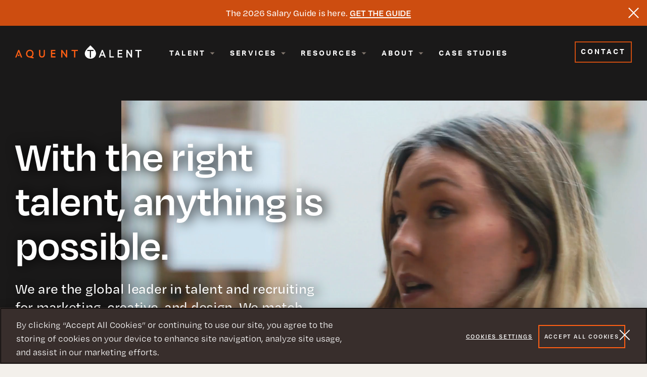

--- FILE ---
content_type: text/html; charset=UTF-8
request_url: https://aquenttalent.com/?redirect=true&path=%2F&com_dotmarketing_htmlpage_language=1
body_size: 16800
content:

<!doctype html>
<html dir="ltr" lang="en-US" prefix="og: https://ogp.me/ns#" data-mantine-color-scheme="light">

<head>
    <meta charset="UTF-8">
    <meta name="viewport" content="width=device-width, initial-scale=1">
    <link rel="profile" href="https://gmpg.org/xfn/11">

    <title>Aquent Talent: Recruiting Experts in Marketing, Creative &amp; Design</title>

		<!-- All in One SEO Pro 4.9.3 - aioseo.com -->
	<meta name="description" content="Matching businesses to the marketing, creative, and design talent they need. Connect with our team to access our global talent network or find your next role." />
	<meta name="robots" content="max-image-preview:large" />
	<link rel="canonical" href="https://aquenttalent.com" />
	<meta name="generator" content="All in One SEO Pro (AIOSEO) 4.9.3" />
		<meta property="og:locale" content="en_US" />
		<meta property="og:site_name" content="Aquent Talent" />
		<meta property="og:type" content="website" />
		<meta property="og:title" content="Aquent Talent: Recruiting Experts in Marketing, Creative &amp; Design" />
		<meta property="og:description" content="Matching businesses to the marketing, creative, and design talent they need. Connect with our team to access our global talent network or find your next role." />
		<meta property="og:url" content="https://aquenttalent.com" />
		<meta property="og:image" content="https://aquenttalent.com/wp-content/uploads/2022/11/Aquent_Talent_Open_Graph_1200x630-01.png" />
		<meta property="og:image:secure_url" content="https://aquenttalent.com/wp-content/uploads/2022/11/Aquent_Talent_Open_Graph_1200x630-01.png" />
		<meta property="og:image:width" content="5000" />
		<meta property="og:image:height" content="2625" />
		<meta name="twitter:card" content="summary_large_image" />
		<meta name="twitter:site" content="@Aquenttalent" />
		<meta name="twitter:title" content="Aquent Talent: Recruiting Experts in Marketing, Creative &amp; Design" />
		<meta name="twitter:description" content="Matching businesses to the marketing, creative, and design talent they need. Connect with our team to access our global talent network or find your next role." />
		<meta name="twitter:creator" content="@Aquenttalent" />
		<meta name="twitter:image" content="https://aquenttalent.com/wp-content/uploads/2022/11/Aquent_Talent_Open_Graph_1200x630-01.png" />
		<script type="application/ld+json" class="aioseo-schema">
			{"@context":"https:\/\/schema.org","@graph":[{"@type":"BreadcrumbList","@id":"https:\/\/aquenttalent.com\/#breadcrumblist","itemListElement":[{"@type":"ListItem","@id":"https:\/\/aquenttalent.com#listItem","position":1,"name":"Home"}]},{"@type":"Organization","@id":"https:\/\/aquenttalent.com\/#organization","name":"Aquent Talent","url":"https:\/\/aquenttalent.com\/","telephone":"+16175355000","logo":{"@type":"ImageObject","url":"https:\/\/aquenttalent.com\/wp-content\/uploads\/2022\/12\/Aquent_Talent_RGB_2c.png","@id":"https:\/\/aquenttalent.com\/#organizationLogo","width":144,"height":15},"image":{"@id":"https:\/\/aquenttalent.com\/#organizationLogo"},"sameAs":["https:\/\/www.facebook.com\/AquentTalent","https:\/\/twitter.com\/Aquenttalent","https:\/\/www.instagram.com\/aquenttalent\/","https:\/\/www.linkedin.com\/company\/aquent-talent"]},{"@type":"WebPage","@id":"https:\/\/aquenttalent.com\/#webpage","url":"https:\/\/aquenttalent.com\/","name":"Aquent Talent: Recruiting Experts in Marketing, Creative & Design","description":"Matching businesses to the marketing, creative, and design talent they need. Connect with our team to access our global talent network or find your next role.","inLanguage":"en-US","isPartOf":{"@id":"https:\/\/aquenttalent.com\/#website"},"breadcrumb":{"@id":"https:\/\/aquenttalent.com\/#breadcrumblist"},"datePublished":"2022-10-06T14:01:39-04:00","dateModified":"2026-01-13T13:04:30-05:00"},{"@type":"WebSite","@id":"https:\/\/aquenttalent.com\/#website","url":"https:\/\/aquenttalent.com\/","name":"Aquent Talent","inLanguage":"en-US","publisher":{"@id":"https:\/\/aquenttalent.com\/#organization"}}]}
		</script>
		<!-- All in One SEO Pro -->

<link rel="alternate" type="application/rss+xml" title="Aquent Talent &raquo; Feed" href="https://aquenttalent.com/feed" />
<link rel="alternate" type="application/rss+xml" title="Aquent Talent &raquo; Comments Feed" href="https://aquenttalent.com/comments/feed" />
<link rel="alternate" title="oEmbed (JSON)" type="application/json+oembed" href="https://aquenttalent.com/wp-json/oembed/1.0/embed?url=https%3A%2F%2Faquenttalent.com%2F" />
<link rel="alternate" title="oEmbed (XML)" type="text/xml+oembed" href="https://aquenttalent.com/wp-json/oembed/1.0/embed?url=https%3A%2F%2Faquenttalent.com%2F&#038;format=xml" />
<style id='wp-img-auto-sizes-contain-inline-css'>
img:is([sizes=auto i],[sizes^="auto," i]){contain-intrinsic-size:3000px 1500px}
/*# sourceURL=wp-img-auto-sizes-contain-inline-css */
</style>
<style id='wp-emoji-styles-inline-css'>

	img.wp-smiley, img.emoji {
		display: inline !important;
		border: none !important;
		box-shadow: none !important;
		height: 1em !important;
		width: 1em !important;
		margin: 0 0.07em !important;
		vertical-align: -0.1em !important;
		background: none !important;
		padding: 0 !important;
	}
/*# sourceURL=wp-emoji-styles-inline-css */
</style>
<style id='wp-block-heading-inline-css'>
h1:where(.wp-block-heading).has-background,h2:where(.wp-block-heading).has-background,h3:where(.wp-block-heading).has-background,h4:where(.wp-block-heading).has-background,h5:where(.wp-block-heading).has-background,h6:where(.wp-block-heading).has-background{padding:1.25em 2.375em}h1.has-text-align-left[style*=writing-mode]:where([style*=vertical-lr]),h1.has-text-align-right[style*=writing-mode]:where([style*=vertical-rl]),h2.has-text-align-left[style*=writing-mode]:where([style*=vertical-lr]),h2.has-text-align-right[style*=writing-mode]:where([style*=vertical-rl]),h3.has-text-align-left[style*=writing-mode]:where([style*=vertical-lr]),h3.has-text-align-right[style*=writing-mode]:where([style*=vertical-rl]),h4.has-text-align-left[style*=writing-mode]:where([style*=vertical-lr]),h4.has-text-align-right[style*=writing-mode]:where([style*=vertical-rl]),h5.has-text-align-left[style*=writing-mode]:where([style*=vertical-lr]),h5.has-text-align-right[style*=writing-mode]:where([style*=vertical-rl]),h6.has-text-align-left[style*=writing-mode]:where([style*=vertical-lr]),h6.has-text-align-right[style*=writing-mode]:where([style*=vertical-rl]){rotate:180deg}
/*# sourceURL=https://aquenttalent.com/wp-includes/blocks/heading/style.min.css */
</style>
<style id='wp-block-buttons-inline-css'>
.wp-block-buttons{box-sizing:border-box}.wp-block-buttons.is-vertical{flex-direction:column}.wp-block-buttons.is-vertical>.wp-block-button:last-child{margin-bottom:0}.wp-block-buttons>.wp-block-button{display:inline-block;margin:0}.wp-block-buttons.is-content-justification-left{justify-content:flex-start}.wp-block-buttons.is-content-justification-left.is-vertical{align-items:flex-start}.wp-block-buttons.is-content-justification-center{justify-content:center}.wp-block-buttons.is-content-justification-center.is-vertical{align-items:center}.wp-block-buttons.is-content-justification-right{justify-content:flex-end}.wp-block-buttons.is-content-justification-right.is-vertical{align-items:flex-end}.wp-block-buttons.is-content-justification-space-between{justify-content:space-between}.wp-block-buttons.aligncenter{text-align:center}.wp-block-buttons:not(.is-content-justification-space-between,.is-content-justification-right,.is-content-justification-left,.is-content-justification-center) .wp-block-button.aligncenter{margin-left:auto;margin-right:auto;width:100%}.wp-block-buttons[style*=text-decoration] .wp-block-button,.wp-block-buttons[style*=text-decoration] .wp-block-button__link{text-decoration:inherit}.wp-block-buttons.has-custom-font-size .wp-block-button__link{font-size:inherit}.wp-block-buttons .wp-block-button__link{width:100%}.wp-block-button.aligncenter{text-align:center}
/*# sourceURL=https://aquenttalent.com/wp-includes/blocks/buttons/style.min.css */
</style>
<style id='wp-block-columns-inline-css'>
.wp-block-columns{box-sizing:border-box;display:flex;flex-wrap:wrap!important}@media (min-width:782px){.wp-block-columns{flex-wrap:nowrap!important}}.wp-block-columns{align-items:normal!important}.wp-block-columns.are-vertically-aligned-top{align-items:flex-start}.wp-block-columns.are-vertically-aligned-center{align-items:center}.wp-block-columns.are-vertically-aligned-bottom{align-items:flex-end}@media (max-width:781px){.wp-block-columns:not(.is-not-stacked-on-mobile)>.wp-block-column{flex-basis:100%!important}}@media (min-width:782px){.wp-block-columns:not(.is-not-stacked-on-mobile)>.wp-block-column{flex-basis:0;flex-grow:1}.wp-block-columns:not(.is-not-stacked-on-mobile)>.wp-block-column[style*=flex-basis]{flex-grow:0}}.wp-block-columns.is-not-stacked-on-mobile{flex-wrap:nowrap!important}.wp-block-columns.is-not-stacked-on-mobile>.wp-block-column{flex-basis:0;flex-grow:1}.wp-block-columns.is-not-stacked-on-mobile>.wp-block-column[style*=flex-basis]{flex-grow:0}:where(.wp-block-columns){margin-bottom:1.75em}:where(.wp-block-columns.has-background){padding:1.25em 2.375em}.wp-block-column{flex-grow:1;min-width:0;overflow-wrap:break-word;word-break:break-word}.wp-block-column.is-vertically-aligned-top{align-self:flex-start}.wp-block-column.is-vertically-aligned-center{align-self:center}.wp-block-column.is-vertically-aligned-bottom{align-self:flex-end}.wp-block-column.is-vertically-aligned-stretch{align-self:stretch}.wp-block-column.is-vertically-aligned-bottom,.wp-block-column.is-vertically-aligned-center,.wp-block-column.is-vertically-aligned-top{width:100%}
/*# sourceURL=https://aquenttalent.com/wp-includes/blocks/columns/style.min.css */
</style>
<style id='wp-block-group-inline-css'>
.wp-block-group{box-sizing:border-box}:where(.wp-block-group.wp-block-group-is-layout-constrained){position:relative}
/*# sourceURL=https://aquenttalent.com/wp-includes/blocks/group/style.min.css */
</style>
<style id='wp-block-paragraph-inline-css'>
.is-small-text{font-size:.875em}.is-regular-text{font-size:1em}.is-large-text{font-size:2.25em}.is-larger-text{font-size:3em}.has-drop-cap:not(:focus):first-letter{float:left;font-size:8.4em;font-style:normal;font-weight:100;line-height:.68;margin:.05em .1em 0 0;text-transform:uppercase}body.rtl .has-drop-cap:not(:focus):first-letter{float:none;margin-left:.1em}p.has-drop-cap.has-background{overflow:hidden}:root :where(p.has-background){padding:1.25em 2.375em}:where(p.has-text-color:not(.has-link-color)) a{color:inherit}p.has-text-align-left[style*="writing-mode:vertical-lr"],p.has-text-align-right[style*="writing-mode:vertical-rl"]{rotate:180deg}
/*# sourceURL=https://aquenttalent.com/wp-includes/blocks/paragraph/style.min.css */
</style>
<style id='core-block-supports-inline-css'>
.wp-container-core-columns-is-layout-9d6595d7{flex-wrap:nowrap;}
/*# sourceURL=core-block-supports-inline-css */
</style>

<style id='vite-acf/job-roles-Ve_y0vaB-inline-css'>
@charset "UTF-8";.tabs-nav{border-bottom:1px solid #83786f;margin-top:4.5rem;padding-bottom:2rem}@media(min-width:866px){.tabs-nav{padding-bottom:0}}@media(min-width:866px){.tabs-nav{border-bottom:none}}.tabs-nav__ul{display:none;padding:0}@media(min-width:866px){.tabs-nav__ul{border-bottom:1px solid #83786f;display:grid;grid-template-columns:repeat(7,1fr);margin:9.4rem 0 12rem}.tabs-nav__ul__li{align-items:flex-end;display:flex;justify-content:flex-start}.tabs-nav__ul__li:before{content:""}.tabs-nav__ul__li.open,.tabs-nav__ul__li:hover{background:linear-gradient(0deg,#cd4d10,#cd4d10 9%,transparent 0,transparent);color:#1a1919}.tabs-nav__ul__li a{background:none;color:#6e6259;display:block;margin-top:0;padding:1.4rem 2rem}.tabs-nav__ul__li:not(:last-of-type){border-right:1px solid #83786f}.tabs-nav__ul .open a{color:#1a1919}}.tabs-nav__ul__li>a{font-family:degular-text,sans-serif;font-weight:500;letter-spacing:-.02rem;line-height:2.8rem;color:#6e6259;font-size:2rem;font-weight:600}@media(min-width:640px){.tabs-nav__ul__li>a{font-family:degular-text,sans-serif;font-size:2rem;font-weight:600;letter-spacing:-.02rem;line-height:2.8rem}}.tabs-nav__ul>li+li{margin-top:0}.tabs-nav__dropdown{-webkit-appearance:none;-moz-appearance:none;appearance:none;background-color:transparent;background-image:url("data:image/svg+xml,%3Csvg width='17' height='9' viewBox='0 0 17 9' fill='none' xmlns='http://www.w3.org/2000/svg'%3E%3Cpath d='M0.5 0.5L8.5 8.5L16.5 0.5H0.5Z' fill='%231A1919'/%3E%3C/svg%3E");background-origin:content-box;background-position:right 1% center;background-repeat:no-repeat;background-size:1.6rem .8rem;border:2px solid #aca39a;border-radius:0;color:#1a1919;font-family:degular,sans-serif;font-size:2rem;padding:1.6rem 1.5rem;width:100%}@media(min-width:866px){.tabs-nav__dropdown{display:none}}.tabs .tab{display:none}@media(min-width:866px){.tabs .tab{grid-column-gap:6rem;grid-template-columns:1fr 2fr;grid-template-rows:repeat(3,auto)}.tabs .tab__copy--highlighted{grid-column:2/3;grid-row:1}.tabs .tab__heading{border-bottom:1px solid #aca39a;grid-column:1/2;grid-row:1}.tabs .tab__example-list__content{border-bottom:none;grid-column:1/2;grid-row:3}.tabs .tab__example-list__heading{grid-column:1/2;grid-row:2}}.tabs .tab__heading-wrapper{margin:5.9rem 0 3.9rem}@media(min-width:866px){.tabs .tab__heading-wrapper{margin:0}}.tabs .tab__heading-wrapper .tab__heading{display:inline}.tabs .tab__heading-wrapper .tab__heading+.wp-block-button{margin-top:2rem}.tabs .tab__heading-wrapper .tab__heading__button{display:none}@media(min-width:866px){.tabs .tab__heading-wrapper .tab__heading__button{display:block}}.tabs .tab .tab__copy__button{display:block;margin-bottom:3rem;margin-top:-6rem}@media(min-width:866px){.tabs .tab .tab__copy__button{display:none}}.tabs .tab__copy--highlighted{font-family:degular,sans-serif;font-size:5.4rem;font-weight:600;letter-spacing:-.054rem;line-height:5.8rem;color:#1a1919;padding-bottom:4.3rem}.tabs .tab__example-list__content{list-style-type:none;padding-bottom:4.5rem;padding-left:1rem}.tabs .tab__example-list__content li{font-family:degular-text,sans-serif;font-size:2rem;font-weight:500;letter-spacing:-.02rem;line-height:2.8rem;color:#5e514d;margin-bottom:1.7rem;margin-top:0}.tabs .tab__example-list__heading{border-top:1px solid #d7d2cb;color:#6e6259;padding-bottom:3.2rem;padding-top:4.5rem}.tabs .tab__content-slider{overflow:visible}.tabs .tab__content-slider__heading{border-top:1px solid #d7d2cb;color:#6e6259;padding-bottom:3.2rem;padding-top:4.5rem}.tabs .tab.open{display:grid}.job--roles .tabs-nav__ul__li{display:inherit;cursor:pointer;padding:1rem 1.91rem 1.4rem 2.1rem}.job--roles .tabs-nav__ul__li>a{padding:0;-webkit-user-select:none;-moz-user-select:none;user-select:none}.job--roles .content-block__overlay-content{align-items:center;background-color:#222;-webkit-box-align:center;-webkit-box-pack:center;color:#fff;display:flexbox;display:flex;-ms-flex-align:center;flex-direction:column;-ms-flex-pack:center;grid-column:1/-1;height:9rem;justify-content:center;margin-left:-1rem;width:9rem;z-index:1}.job--roles .content-block__text{color:#5e514d}.job--roles .button-job-role{margin-top:2rem}

/*# sourceURL=https://aquenttalent.com/wp-content/themes/wp-theme-talent/dist/front/job-roles-DTJnXK74.css */
</style>
<style id='vite-acf/latest-blog-posts-Cj2LpBA--inline-css'>
@media(min-width:866px){.latest-blog-posts .grid-col-content__two,.latest-blog-posts .grid-col-content__two--homepage{grid-template-columns:repeat(2,1fr)}.latest-blog-posts .grid-col-content__two--left-sided{grid-template-columns:6.5fr 5.5fr}.latest-blog-posts .grid-col-content__two--right-sided{grid-template-columns:5.5fr 6.5fr}.latest-blog-posts .grid-col-content__two,.latest-blog-posts .grid-col-content__two--homepage,.latest-blog-posts .grid-col-content__two--left-sided,.latest-blog-posts .grid-col-content__two--right-sided{display:grid;-moz-column-gap:1rem;column-gap:1rem}.latest-blog-posts .grid-col-content__two,.latest-blog-posts .grid-col-content__two--homepage,.latest-blog-posts .grid-col-content__two--left-sided,.latest-blog-posts .grid-col-content__two--right-sided{align-items:center;-moz-column-gap:clamp(7rem,9vw,14.5rem)!important;column-gap:clamp(7rem,9vw,14.5rem)!important;padding-bottom:13.5rem}}@media(min-width:866px)and (min-width:640px){.latest-blog-posts .grid-col-content__two,.latest-blog-posts .grid-col-content__two--homepage,.latest-blog-posts .grid-col-content__two--left-sided,.latest-blog-posts .grid-col-content__two--right-sided{-moz-column-gap:1rem;column-gap:1rem}}@media(min-width:866px)and (min-width:866px){.latest-blog-posts .grid-col-content__two,.latest-blog-posts .grid-col-content__two--homepage,.latest-blog-posts .grid-col-content__two--left-sided,.latest-blog-posts .grid-col-content__two--right-sided{-moz-column-gap:1.5rem;column-gap:1.5rem}}@media(min-width:866px){.latest-blog-posts .grid-col-content__two.featured,.latest-blog-posts .featured.grid-col-content__two--homepage,.latest-blog-posts .grid-col-content__two--left-sided.featured,.latest-blog-posts .grid-col-content__two--right-sided.featured{-moz-column-gap:14.5rem!important;column-gap:14.5rem!important}.content-block--blog-featured+.latest-blog-posts .grid-col-content__two,.content-block--blog-featured+.latest-blog-posts .grid-col-content__two--homepage,.content-block--blog-featured+.latest-blog-posts .grid-col-content__two--left-sided,.content-block--blog-featured+.latest-blog-posts .grid-col-content__two--right-sided{grid-template-columns:1fr 1.2fr;-moz-column-gap:clamp(7rem,9vw,14.5rem)!important;column-gap:clamp(7rem,9vw,14.5rem)!important}.latest-blog-posts .grid-col-content__three,.latest-blog-posts .grid-col-content__three-blog{display:grid;-moz-column-gap:1rem;column-gap:1rem}.latest-blog-posts .grid-col-content__three,.latest-blog-posts .grid-col-content__three-blog{align-items:center;-moz-column-gap:clamp(7rem,9vw,14.5rem)!important;column-gap:clamp(7rem,9vw,14.5rem)!important;grid-template-columns:repeat(3,1fr)}}@media(min-width:866px)and (min-width:640px){.latest-blog-posts .grid-col-content__three,.latest-blog-posts .grid-col-content__three-blog{-moz-column-gap:1rem;column-gap:1rem}}@media(min-width:866px)and (min-width:866px){.latest-blog-posts .grid-col-content__three,.latest-blog-posts .grid-col-content__three-blog{-moz-column-gap:1.5rem;column-gap:1.5rem}}@media(min-width:866px){.latest-blog-posts .grid-col-content__three-blog{row-gap:20rem}.latest-blog-posts .grid-col-content__four{align-items:top;grid-template-columns:1fr 1fr;grid-template-rows:2fr}}@media(min-width:640px){.latest-blog-posts .grid-col-content{grid-column-gap:7.1rem;grid-template-columns:repeat(1,1fr)}}.latest-blog-posts .grid-col-content__two,.latest-blog-posts .grid-col-content__two--homepage,.latest-blog-posts .grid-col-content__two--left-sided,.latest-blog-posts .grid-col-content__two--right-sided,.latest-blog-posts .grid-col-content__three{padding-top:0;width:100%}.latest-blog-posts .grid-col-content__two--homepage{-moz-column-gap:16rem!important;column-gap:16rem!important}.latest-blog-posts .grid-col-content__two:nth-of-type(3),.latest-blog-posts .grid-col-content__two--homepage:nth-of-type(3){padding-bottom:7.5rem}@media(min-width:866px){.latest-blog-posts .grid-col-content__two:nth-of-type(3),.latest-blog-posts .grid-col-content__two--homepage:nth-of-type(3){padding-bottom:14.4rem}}.latest-blog-posts .grid-col-content__three{padding-bottom:5rem}@media(min-width:640px){.latest-blog-posts .grid-col-content__three{padding-bottom:7.5rem}}@media(min-width:866px){.latest-blog-posts .grid-col-content__three{padding-bottom:10rem}}.latest-blog-posts .grid-col-content__three-blog{padding-bottom:7.5rem}@media(min-width:640px){.latest-blog-posts .grid-col-content__three-blog{padding-bottom:10rem}}@media(min-width:866px){.latest-blog-posts .grid-col-content__three-blog{padding-bottom:14.5rem}}.latest-blog-posts .grid-col-content__three-blog{width:100%}.latest-blog-posts .grid-col-content__three-blog:nth-of-type(2n){padding-top:0}.latest-blog-posts .grid-col-content__three-blog:last-of-type{padding-bottom:0}

/*# sourceURL=https://aquenttalent.com/wp-content/themes/wp-theme-talent/dist/front/latest-blog-posts-D3CpIy3s.css */
</style>
<style id='vite-acf/quote-6c6yC42o-inline-css'>
.quote--single{background-color:#f3f0eb;display:grid;grid-template-columns:1fr 4fr;grid-template-rows:auto 1fr}@media(min-width:640px){.quote--single{-moz-column-gap:3rem;column-gap:3rem;grid-template-columns:20rem 8.5rem 1fr;grid-template-rows:5rem auto auto 5rem}.quote--single>.quote__text{background-color:#cd4d10;grid-column:2/4;grid-row:1/3;padding:8rem 6rem 3.3rem 8rem}.quote--single>.quote__text p{font-size:4.2rem;line-height:1.095}.quote--single>.quote--attribution{background-color:#cd4d10;grid-column:2/4;grid-row:3/5;padding-left:8rem}.quote--single>.quote__image{grid-column:1/4;grid-row:2/4}}.quote--single>.quote__image{align-self:center;grid-column:1/5;grid-row:2/4;margin-left:-1rem;z-index:2}.quote--single>.quote--attribution{background-color:#cd4d10;grid-column:1/13;grid-row:2/3;padding-left:10rem}.quote--single>.quote--attribution .quote--name{color:#fff;margin-top:0}.quote--single>.quote--attribution .quote--title{color:#fff}.quote--single>.quote__text{background-color:#cd4d10;color:#fff;grid-column:1/13;grid-row:1/2;padding:3rem 2.3rem 1.6rem 2rem}.quote--single>.quote__text:before{height:unset}.quote--single>.quote__text p{font-size:2.8rem;font-weight:600;line-height:1.143}.quote__text{line-height:1.095}

/*# sourceURL=https://aquenttalent.com/wp-content/themes/wp-theme-talent/dist/front/quote-Dwufn5vo.css */
</style>
<style id='vite-acf/section-wrapper-DksfQZcT-inline-css'>
.site-main .section.is-style-dark .section__inner-blocks-wrapper p,.site-main .section.is-style-dark .section__inner-blocks-wrapper li,.site-main .section.is-style-dark .section__inner-blocks-wrapper ul{color:#d7d2cb}.site-main .section.is-style-dark .section__inner-blocks-wrapper p a,.site-main .section.is-style-dark .section__inner-blocks-wrapper li a,.site-main .section.is-style-dark .section__inner-blocks-wrapper ul a{background:linear-gradient(90deg,#fff,#fff),linear-gradient(90deg,#cd4d10,#cd4d10);background-position:100% 100%,0 100%;background-repeat:no-repeat;background-size:100% .2rem,0% .2rem;color:#fff;text-decoration:none;transition:background-size .5s}.section__inner{padding-bottom:7.5rem;padding-top:7.5rem}@media(min-width:640px){.section__inner{padding-bottom:10rem;padding-top:10rem}}@media(min-width:866px){.section__inner{padding-bottom:14.5rem;padding-top:14.5rem}}.section .section__inner{margin:0 auto;max-width:144rem;padding-left:2rem;padding-right:2rem;width:100%}@media(min-width:640px){.section .section__inner{padding-left:clamp(2rem,8vw,14.5rem);padding-right:clamp(2rem,8vw,14.5rem)}}.section.p-b-none .section__inner{padding-bottom:0}.section.p-t-none .section__inner{padding-top:0}.section.is-style-default p,.section.is-style-default li,.hero-section.is-style-default p,.hero-section.is-style-default li{color:#5e514d}.section.is-style-neutral{background-color:#382e2c;color:#fff}.section.is-style-neutral p,.section.is-style-neutral .m-promo-card__text p{color:#d7d2cb}.section.is-style-neutral .a-button__link{color:#fff}.section.is-style-neutral .a-button__link:hover{background-color:#fff;color:#1a1919}.section.is-style-neutral-dark .a-button__link__text,.section.is-style-dark .a-button__link__text{border-color:#ff5f14;color:#fff}.section.is-style-neutral-dark{background-color:#222;color:#fff}.section.is-style-dark{background-color:#1a1919;color:#fff;position:relative}.section.is-style-warm-black{background-color:#1a1919;color:#fff}.section.is-style-dark-orange{background-color:#cd4d10;color:#fff}.section.is-theme-dark .a-button__link{border-color:#ff5f14!important}.section.is-theme-dark .a-button__link:hover{border-color:#fff!important}.section.is-theme-dark .a-button__link:hover .a-button__link__text{color:#1a1919}.section.overflow-x{overflow-x:hidden}.hero-section.hero-image-overflow+.section .section__inner-blocks-wrapper{display:grid;-moz-column-gap:1rem;column-gap:1rem}@media(min-width:640px){.hero-section.hero-image-overflow+.section .section__inner-blocks-wrapper{-moz-column-gap:1rem;column-gap:1rem}}@media(min-width:866px){.hero-section.hero-image-overflow+.section .section__inner-blocks-wrapper{-moz-column-gap:1.5rem;column-gap:1.5rem}}.hero-section.hero-image-overflow+.section .section__inner-blocks-wrapper{padding-top:3.6rem}@media(min-width:640px){.hero-section.hero-image-overflow+.section .section__inner-blocks-wrapper{padding-top:12.9rem}}.hero-section.hero-image-overflow+.section .section__inner-blocks-wrapper p:not(:last-child){margin-bottom:3rem}.hero-section.hero-image-overflow+.section .section__inner-blocks-wrapper h1{font-family:degular,sans-serif;font-size:5.4rem;font-weight:600;letter-spacing:-.054rem;line-height:5.8rem;margin-bottom:3rem;margin-top:0}@media(min-width:640px){.hero-section.hero-image-overflow+.section .section__inner-blocks-wrapper h1{font-family:degular,sans-serif;font-size:8.4rem;font-weight:600;letter-spacing:-.084rem;line-height:8.8rem}}.hero-section.hero-image-overflow+.section .section__inner-blocks-wrapper h2{font-family:degular,sans-serif;font-size:5.4rem;font-weight:600;letter-spacing:-.054rem;line-height:5.8rem;margin-bottom:3rem;margin-top:0}@media(min-width:640px){.hero-section.hero-image-overflow+.section .section__inner-blocks-wrapper h2{font-family:degular,sans-serif;font-size:8.4rem;font-weight:600;letter-spacing:-.084rem;line-height:8.8rem}}.hero-section.hero-image-overflow+.section .section__inner-blocks-wrapper h3{font-family:degular,sans-serif;font-size:5.4rem;font-weight:600;letter-spacing:-.054rem;line-height:5.8rem;margin-bottom:3rem;margin-top:0}@media(min-width:640px){.hero-section.hero-image-overflow+.section .section__inner-blocks-wrapper h3{font-family:degular,sans-serif;font-size:8.4rem;font-weight:600;letter-spacing:-.084rem;line-height:8.8rem}}.hero-section.hero-image-overflow+.section .section__inner-blocks-wrapper h4{font-family:degular,sans-serif;font-size:5.4rem;font-weight:600;letter-spacing:-.054rem;line-height:5.8rem;margin-bottom:3rem;margin-top:0}@media(min-width:640px){.hero-section.hero-image-overflow+.section .section__inner-blocks-wrapper h4{font-family:degular,sans-serif;font-size:8.4rem;font-weight:600;letter-spacing:-.084rem;line-height:8.8rem}}.hero-section.hero-image-overflow+.section .section__inner-blocks-wrapper h5{font-family:degular,sans-serif;font-size:5.4rem;font-weight:600;letter-spacing:-.054rem;line-height:5.8rem;margin-bottom:3rem;margin-top:0}@media(min-width:640px){.hero-section.hero-image-overflow+.section .section__inner-blocks-wrapper h5{font-family:degular,sans-serif;font-size:8.4rem;font-weight:600;letter-spacing:-.084rem;line-height:8.8rem}}.hero-section.hero-image-overflow+.section .section__inner-blocks-wrapper h6{font-family:degular,sans-serif;font-size:5.4rem;font-weight:600;letter-spacing:-.054rem;line-height:5.8rem;margin-bottom:3rem;margin-top:0}@media(min-width:640px){.hero-section.hero-image-overflow+.section .section__inner-blocks-wrapper h6{font-family:degular,sans-serif;font-size:8.4rem;font-weight:600;letter-spacing:-.084rem;line-height:8.8rem}}.hero-section.hero-image-overflow+.section .section__inner-blocks-wrapper .wp-block-columns{-moz-column-gap:1rem;column-gap:1rem}@media(min-width:640px){.hero-section.hero-image-overflow+.section .section__inner-blocks-wrapper .wp-block-columns{-moz-column-gap:1.5rem;column-gap:1.5rem}}.hero-section.hero-image-overflow+.section .section__inner-blocks-wrapper .wp-block-column:empty{display:none}@media(min-width:640px){.hero-section.hero-image-overflow+.section .section__inner-blocks-wrapper .wp-block-column:empty{display:block}}.section+.section:before{content:"";display:block;height:1px;margin:0 auto;width:calc(100vw - 4rem)}@media(min-width:640px){.section+.section:before{width:calc(100vw - (clamp(2rem,8vw,14.5rem)*2))}}@media(min-width:866px){.section+.section:before{max-width:calc(144rem - (clamp(2rem,8vw,14.5rem)*2));width:calc(100% - (clamp(2rem,8vw,14.5rem)*2))}}.section:not([class*=is-style])+.section:not([class*=is-style]):before,.section.is-style-default+.section.is-style-default:before,.section:not([class*=is-style])+.section.is-style-default:before,.section.is-style-default+.section:not([class*=is-style]):before{background-color:#aca39a}.section.is-style-dark+.section.is-style-dark:before{background-color:#5e514d}.section.alignfull+.section.alignfull:before{max-width:100%;width:calc(100vw - 6rem)}.section.alignfull .section__inner{max-width:100%;padding-left:2rem;padding-right:2rem;width:100%}@media(min-width:640px){.section.alignfull .section__inner{padding-left:3rem;padding-right:3rem}}

/*# sourceURL=https://aquenttalent.com/wp-content/themes/wp-theme-talent/dist/front/section-wrapper-CAVIV_-7.css */
</style>
<style id='vite-acf/table-benefits-CiwLa7Bw-inline-css'>
.table--scroll{--accent-color--row: #d7d2cb;--accent-color--light: #382e2c;--accent-color--dark: #222;--accent--text-color: #fff;--background-color: #f3f0eb;--text-color: #000;--border-color: #aca39a;font-family:degular-text,sans-serif;font-size:2rem;font-weight:500;letter-spacing:-.02rem;line-height:2.8rem;margin-top:6rem;overflow-x:auto;position:relative;width:100%}.table--scroll>table{border-collapse:collapse;border-spacing:0;max-width:115rem;min-width:115rem;width:100%}.table--scroll tbody tr:nth-child(odd),.table--scroll tbody tr:nth-child(odd) td:not(:nth-child(2)),.table--scroll tbody tr:nth-child(odd) th{background-color:var(--background-color)}.table--scroll thead th,.table--scroll thead td{border-bottom:1px solid var(--border-color);border-right:1px solid var(--border-color)}.table--scroll thead th:first-child,.table--scroll thead th:last-child{border-right:none}.table--scroll thead th:first-child{background-color:var(--background-color)}.table--scroll tbody td:nth-child(n+4){border-left:1px solid var(--border-color)}.table--scroll th,.table--scroll td{color:var(--text-color);width:16rem;text-align:center;vertical-align:center}.table--scroll th{font-weight:700;text-transform:none}.table--scroll th:first-child{position:sticky;left:0;z-index:2;max-width:16rem;max-height:7.8rem;text-align:left;padding:1rem 1.5rem}.table--scroll tr:nth-of-type(2n),.table--scroll tr:nth-of-type(2n)>th{background:var(--accent-color--row)}.table--scroll .icon{background-repeat:no-repeat;text-align:center;background-position:50% 50%}.table--scroll .accented{color:var(--accent--text-color)}.table--scroll .accented--light{background-color:var(--accent-color--light);padding:2.7rem 2.1rem}.table--scroll .accented--dark{background-color:var(--accent-color--dark)}.table--scroll .caption>p{font-family:degular-text,sans-serif;font-size:1.6rem;font-weight:500;letter-spacing:-.024rem;line-height:2.4rem;text-align:left;font-style:italic;margin-bottom:0}.table--scroll .caption>p:first-child{margin-top:1.5rem}.table--scroll .caption--mobile{display:table-cell}@media(min-width:640px){.table--scroll .caption--mobile{display:none}}.table--scroll .caption--desktop{display:none}@media(min-width:640px){.table--scroll .caption--desktop{display:table-cell}}.checkmark--white{background-size:2.4rem;min-height:20px;min-width:20px;background-image:url("data:image/svg+xml,%3Csvg width='27' height='26' viewBox='0 0 27 26' fill='none' xmlns='http://www.w3.org/2000/svg'%3E%3Cpath d='M1.75 15.625L8.88462 25.25L25.8125 0.75' stroke='white' stroke-width='2.15' stroke-miterlimit='10' stroke-linejoin='bevel'/%3E%3C/svg%3E%0A")}.checkmark--black{background-size:2.4rem;min-height:20px;min-width:20px;background-image:url("data:image/svg+xml,%3Csvg width='27' height='26' viewBox='0 0 27 26' fill='none' xmlns='http://www.w3.org/2000/svg'%3E%3Cpath d='M1.75 15.625L8.88462 25.25L25.8125 0.75' stroke='%23222222' stroke-width='2.15' stroke-miterlimit='10' stroke-linejoin='bevel'/%3E%3C/svg%3E%0A")}.cross--black{background-size:2.4rem;min-height:20px;min-width:20px;background-image:url("data:image/svg+xml,%3Csvg width='32' height='32' viewBox='0 0 32 32' fill='none' xmlns='http://www.w3.org/2000/svg'%3E%3Crect x='6.10051' y='4.68628' width='30' height='2' transform='rotate(45 6.10051 4.68628)' fill='%23222222'/%3E%3Crect x='27.3137' y='6.10059' width='30' height='2' transform='rotate(135 27.3137 6.10059)' fill='%23222222'/%3E%3C/svg%3E%0A")}.asterisk--black{min-height:11px;min-width:11px;background-image:url("data:image/svg+xml,%3Csvg width='13' height='12' viewBox='0 0 13 12' fill='none' xmlns='http://www.w3.org/2000/svg'%3E%3Cpath d='M5.22247 0.92L6.03847 5.288H6.97447L7.74247 0.92H5.22247ZM0.758469 6.032L5.17447 6.584L5.46247 5.696L1.55047 3.608L0.758469 6.032ZM4.23847 11.84L6.13447 7.808L5.39047 7.256L2.19847 10.352L4.23847 11.84ZM10.8385 10.328L7.59847 7.28L6.85447 7.832L8.79847 11.816L10.8385 10.328ZM11.4385 3.584L7.55047 5.72L7.83847 6.608L12.2305 6.008L11.4385 3.584Z' fill='%23222222'/%3E%3C/svg%3E%0A")}

/*# sourceURL=https://aquenttalent.com/wp-content/themes/wp-theme-talent/dist/front/table-benefits-BQWyAFTQ.css */
</style>
<style id='vite-acf/testimonial-slide-Bn5gJZl1-inline-css'>
.quote__text:before{background:url("data:image/svg+xml,%3csvg%20width='20'%20height='16'%20viewBox='0%200%2020%2016'%20fill='none'%20xmlns='http://www.w3.org/2000/svg'%3e%3cpath%20d='M11.238%209.294C11.238%2013.116%2013.212%2015.636%2016.194%2015.636C18.336%2015.636%2019.722%2014.25%2019.722%2012.024C19.722%2010.722%2019.386%2010.176%2018.798%209.588C17.496%208.286%2014.724%209.504%2014.724%206.984C14.724%204.758%2016.992%203.078%2019.092%203.078C19.47%203.078%2019.68%202.868%2019.68%202.49V1.44C19.68%201.02%2019.428%200.767998%2018.798%200.767998C15.396%200.767998%2011.238%204.128%2011.238%209.294ZM0.108%209.294C0.108%2013.116%202.082%2015.636%205.064%2015.636C7.206%2015.636%208.592%2014.25%208.592%2012.024C8.592%2010.722%208.256%2010.176%207.668%209.588C6.366%208.286%203.594%209.504%203.594%206.984C3.594%204.758%205.862%203.078%207.962%203.078C8.34%203.078%208.55%202.868%208.55%202.49V1.44C8.55%201.02%208.298%200.767998%207.668%200.767998C4.266%200.767998%200.108%204.128%200.108%209.294Z'%20fill='white'/%3e%3c/svg%3e") no-repeat center/contain;content:" ";height:2rem;width:2rem}.quote{padding:2rem;background-color:#cd4d10;color:#fff}@media(min-width:866px){.quote{padding:6rem}}.quote--attribution{display:flex;flex-direction:column;font-style:normal}.quote--name{font-family:degular-text,sans-serif;font-size:2rem;font-weight:800;letter-spacing:.02rem;line-height:2.4rem;margin-bottom:.6rem;margin-top:2.5rem}@media(min-width:640px){.quote--name{font-family:degular-text,sans-serif;font-size:2.2rem;font-weight:800;letter-spacing:.024rem;line-height:2.6rem}}.quote__text{font-family:degular,sans-serif;font-size:2.8rem;font-weight:600;letter-spacing:-.028rem;line-height:3.2rem;font-style:italic}@media(min-width:640px){.quote__text{font-family:degular,sans-serif;font-size:3.2rem;font-weight:600;letter-spacing:-.032rem;line-height:3.6rem}}.quote__text:before{display:block;margin-bottom:2.7rem}.quote--title{font-family:aktiv-grotesk,sans-serif;font-size:1.2rem;font-weight:700;letter-spacing:.18rem;line-height:1.6rem;text-transform:uppercase;color:#fff}@media(min-width:640px){.quote--title{font-family:aktiv-grotesk,sans-serif;font-size:1.4rem;font-weight:700;letter-spacing:.32rem;line-height:1.8rem;text-transform:uppercase}}

/*# sourceURL=https://aquenttalent.com/wp-content/themes/wp-theme-talent/dist/front/testimonial-slide-Da3JH2Zc.css */
</style>
<link rel='stylesheet' id='wp-plugin-check-salary/scripts/frontend/main.ts-css' href='https://aquenttalent.com/wp-content/plugins/wp-plugin-check-salary/dist/main-BWk8wRN-.css?ver=05f8e6b360ce18a17407e1d6cd04304b' media='all' />
<link rel='stylesheet' id='wp-plugin-forms/scripts/frontend/main.ts-css' href='https://aquenttalent.com/wp-content/plugins/wp-plugin-forms/dist/frontend/main-B-hIEZAx.css?ver=05f8e6b360ce18a17407e1d6cd04304b' media='all' />
<link rel='stylesheet' id='wp-plugin-landing-pages/scripts/frontend/main.ts-css' href='https://aquenttalent.com/wp-content/plugins/wp-plugin-landing-pages/dist/main-tn0RQdqM.css?ver=05f8e6b360ce18a17407e1d6cd04304b' media='all' />
<link rel='stylesheet' id='aquent/scripts/main.js-css' href='https://aquenttalent.com/wp-content/themes/wp-theme-talent/dist/front/main-DfG_mCv9.css?ver=05f8e6b360ce18a17407e1d6cd04304b' media='all' />
<script type="module" src="https://aquenttalent.com/wp-content/plugins/wp-plugin-check-salary/dist/main-CSahJ8aG.js?ver=1"></script><script type="module" src="https://aquenttalent.com/wp-content/plugins/wp-plugin-forms/dist/frontend/main-BxrszIoD.js?ver=1"></script><script src="https://aquenttalent.com/wp-includes/js/dist/vendor/react.min.js?ver=18.3.1.1" id="react-js"></script>
<script src="https://aquenttalent.com/wp-includes/js/dist/vendor/react-dom.min.js?ver=18.3.1.1" id="react-dom-js"></script>
<script type="module" src="https://aquenttalent.com/wp-content/plugins/wp-plugin-jobs/dist/main-CYunfi0V.js?ver=1"></script><script type="module" src="https://aquenttalent.com/wp-content/plugins/wp-plugin-landing-pages/dist/main-DPs70D_2.js?ver=1"></script><script type="module" src="https://aquenttalent.com/wp-content/plugins/wp-plugin-utilities/dist/main-l0sNRNKZ.js?ver=1"></script><link rel="https://api.w.org/" href="https://aquenttalent.com/wp-json/" /><link rel="alternate" title="JSON" type="application/json" href="https://aquenttalent.com/wp-json/wp/v2/pages/6" /><link rel="EditURI" type="application/rsd+xml" title="RSD" href="https://aquenttalent.com/xmlrpc.php?rsd" />
<link rel='shortlink' href='https://aquenttalent.com/' />
<script type="text/javascript">window.leadFormsUrl = 'https://aquentllc.wpengine.com/';</script><!-- OneTrust Cookies Consent Notice start -->
        <script src='https://cdn.cookielaw.org/scripttemplates/otSDKStub.js'  type='text/javascript' charset='UTF-8' data-domain-script='35fa6919-caf9-4706-a8a8-e014633986a6' data-pw-target='cookiepro-head'></script>
        <script type='text/javascript'>
        function OptanonWrapper() { }
        </script>
        <!-- OneTrust Cookies Consent Notice end --><!-- Google Tag Manager -->
        <script data-pw-target='gtm-head'>
        window.dataLayer = window.dataLayer || [];
        (function(w,d,s,l,i){w[l]=w[l]||[];w[l].push({'gtm.start':
          new Date().getTime(),event:'gtm.js'});var f=d.getElementsByTagName(s)[0],
          j=d.createElement(s),dl=l!='dataLayer'?'&l='+l:'';j.async=true;j.src=
          'https://www.googletagmanager.com/gtm.js?id='+i+dl;f.parentNode.insertBefore(j,f);
        })(window,document,'script','dataLayer','GTM-MLPSB6V');
        function gtag(){window.dataLayer.push(arguments);}
        </script>
        <!-- End Google Tag Manager --><link rel="modulepreload" href="https://aquenttalent.com/wp-content/plugins/wp-plugin-check-salary/dist/jsx-runtime-KStc3j8-.js"><link rel="modulepreload" href="https://aquenttalent.com/wp-content/plugins/wp-plugin-check-salary/dist/client-ClF7uRZr.js"><link rel="icon" href="https://aquenttalent.com/wp-content/uploads/2022/11/AQ-AT-Favicon-180-9-150x150.jpg" sizes="32x32" />
<link rel="icon" href="https://aquenttalent.com/wp-content/uploads/2022/11/AQ-AT-Favicon-180-9.jpg" sizes="192x192" />
<link rel="apple-touch-icon" href="https://aquenttalent.com/wp-content/uploads/2022/11/AQ-AT-Favicon-180-9.jpg" />
<meta name="msapplication-TileImage" content="https://aquenttalent.com/wp-content/uploads/2022/11/AQ-AT-Favicon-180-9.jpg" />
</head>

<body class="home wp-singular page-template-default page page-id-6 wp-custom-logo wp-theme-wp-theme-talent">
    <!-- Google Tag Manager (noscript) -->
        <noscript data-pw-target="gtm-body"><iframe src="https://www.googletagmanager.com/ns.html?id=GTM-MLPSB6V"
        height="0" width="0" style="display:none;visibility:hidden"></iframe></noscript>
        <!-- End Google Tag Manager (noscript) -->
<aside class="m-alert-banner  has-style-orange" data-slug="alert-the-2026-salary-guide-is-here" data-nosnippet>
    <div class="m-alert-banner__inner">
        <p>The 2026 Salary Guide is here.</p>
        <a href="https://aquent.com/lp/salary-guide?utm_source=aquenttalent.com&utm_medium=top-banner&utm_campaign=aq_na_slg26&utm_content=slg26-download-alert-banner" target="_self">GET THE GUIDE</a>
    </div><!-- .grid-container -->
    <button class="close-button" aria-label="Close" type="button" data-close=""></button>
</aside>

<header class="top-nav section is-style-dark" tabindex="0">
    <a class="show-on-focus" href="#primary">Skip navigation</a>
    <div class="top-menu">
        <div class="top-nav__logo">
            <a href="https://aquenttalent.com" title="Aquent Talent Homepage">
                <img class="top-nav__img" src="https://aquenttalent.com/wp-content/uploads/2022/10/Aquent_Talent_RGB_2c_Reverse.svg" alt="Aquent Talent Logo">
            </a>
        </div>

                    <nav id="navbar" class="navbar">
                <ul id="menu-header-nav" class="top-menu__nav-wrapper"><details class="top-menu__details"><summary class="top-menu__menuitem"><span class="top-menu__label">Talent</span></summary>
<div class="dropdown-menu__wrapper"><div class="dropdown-menu section--bg-white"><ul class="top-menu__ul dropdown-menu--main"><li  class="menu-item menu-item-type-custom menu-item-object-custom menu-item-533 top-menu__li menu-item-heading"><a class="anchor--primary top-menu__anchor" href="#" >Employment</a></li><li  class="menu-item menu-item-type-post_type menu-item-object-page menu-item-150 top-menu__li"><a class="anchor--primary top-menu__anchor" href="https://aquenttalent.com/talent" >Why Work With Us</a></li><li  class="menu-item menu-item-type-post_type menu-item-object-page menu-item-162 top-menu__li"><a class="anchor--primary top-menu__anchor" href="https://aquenttalent.com/talent/benefits" >Talent Benefits</a></li><li  class="menu-item menu-item-type-custom menu-item-object-custom menu-item-169 top-menu__li"><a class="anchor--primary top-menu__anchor" href="https://my.aquent.com/mat/myaquent?PROC=AWUIDrawMatLogin&#038;locale=en_US" >MyAquent Talent</a></li><li  class="menu-item menu-item-type-post_type menu-item-object-page menu-item-534 top-menu__li menu-item-button"><a class="anchor--primary top-menu__anchor" href="https://aquenttalent.com/talent/jobs" >Explore Jobs</a></li></div></div>
</details><details class="top-menu__details"><summary class="top-menu__menuitem"><span class="top-menu__label">Services</span></summary>
<div class="dropdown-menu__wrapper"><div class="dropdown-menu section--bg-white"><ul class="top-menu__ul dropdown-menu--main"><li  class="menu-item menu-item-type-custom menu-item-object-custom menu-item-535 top-menu__li menu-item-heading"><a class="anchor--primary top-menu__anchor" href="#" >Marketing, Creative &#038; Design</a></li><li  class="menu-item menu-item-type-post_type menu-item-object-page menu-item-4472 top-menu__li"><a class="anchor--primary top-menu__anchor" href="https://aquenttalent.com/services/staffing-solutions" >Staffing Solutions</a></li><li  class="menu-item menu-item-type-post_type menu-item-object-page menu-item-3646 top-menu__li"><a class="anchor--primary top-menu__anchor" href="https://aquenttalent.com/services/temporary-talent" >Temporary Staffing</a></li><li  class="menu-item menu-item-type-post_type menu-item-object-page menu-item-3647 top-menu__li"><a class="anchor--primary top-menu__anchor" href="https://aquenttalent.com/services/temp-to-perm" >Contract to Hire</a></li><li  class="menu-item menu-item-type-post_type menu-item-object-page menu-item-3648 top-menu__li"><a class="anchor--primary top-menu__anchor" href="https://aquenttalent.com/services/permanent" >Direct Hire</a></li><li  class="menu-item menu-item-type-post_type menu-item-object-page menu-item-341 top-menu__li"><a class="anchor--primary top-menu__anchor" href="https://aquenttalent.com/services/diversity-recruiting" >Diversity Recruiting</a></li><li  class="menu-item menu-item-type-post_type menu-item-object-page menu-item-357 top-menu__li"><a class="anchor--primary top-menu__anchor" href="https://aquenttalent.com/services/employer-of-record" >Employer of Record</a></li><li  class="menu-item menu-item-type-post_type menu-item-object-page menu-item-536 top-menu__li menu-item-button"><a class="anchor--primary top-menu__anchor" href="https://aquenttalent.com/contact-us" >Request Talent</a></li></div></div>
</details><details class="top-menu__details"><summary class="top-menu__menuitem"><span class="top-menu__label">Resources</span></summary>
<div class="dropdown-menu__wrapper"><div class="dropdown-menu section--bg-white"><ul class="top-menu__ul dropdown-menu--main"><li  class="menu-item menu-item-type-custom menu-item-object-custom menu-item-2066 top-menu__li"><a class="anchor--primary top-menu__anchor" href="/content-library" >Content Library</a></li><li  class="menu-item menu-item-type-custom menu-item-object-custom menu-item-3360 top-menu__li"><a class="anchor--primary top-menu__anchor" href="https://aquenttalent.com/playlists" >Playlists</a></li><li  class="menu-item menu-item-type-post_type menu-item-object-page menu-item-1942 top-menu__li"><a class="anchor--primary top-menu__anchor" href="https://aquenttalent.com/check-salary" >Check Salary<sup>TM</sup></a></li><li  class="menu-item menu-item-type-post_type menu-item-object-page menu-item-1941 top-menu__li"><a class="anchor--primary top-menu__anchor" href="https://aquenttalent.com/ux-analysis-tool" >UX Job Builder</a></li><li  class="menu-item menu-item-type-post_type menu-item-object-page menu-item-1940 top-menu__li"><a class="anchor--primary top-menu__anchor" href="https://aquenttalent.com/portfolio-search-engine" >Portfolio Search Engine</a></li></div></div>
</details><details class="top-menu__details"><summary class="top-menu__menuitem"><span class="top-menu__label">About</span></summary>
<div class="dropdown-menu__wrapper"><div class="dropdown-menu section--bg-white"><ul class="top-menu__ul dropdown-menu--main"><li  class="menu-item menu-item-type-post_type menu-item-object-page menu-item-186 top-menu__li"><a class="anchor--primary top-menu__anchor" href="https://aquenttalent.com/about" >Who We Are</a></li><li  class="menu-item menu-item-type-post_type menu-item-object-page menu-item-192 top-menu__li"><a class="anchor--primary top-menu__anchor" href="https://aquenttalent.com/about/diversity-equity-inclusion" >Diversity, Equity &#038; Inclusion</a></li></div></div>
</details><div class="top-menu__link" class="menu-item menu-item-type-custom menu-item-object-custom menu-item-4715 top-menu__li"><a class="anchor--primary" href="/case-studies" >Case Studies</a></div>
</details></ul>                <div class="top-menu__buttons">
                    
<div class="wp-block-buttons is-layout-flex wp-block-buttons-is-layout-flex">
<div class="wp-block-button has-size-small is-style-dark-orange"><a class="wp-block-button__link wp-element-button" href="https://aquenttalent.com/contact-us">Contact</a></div>
</div>
                </div>
            </nav>

            <div class="menu-toggle" id="menu-toggle" data-aria-label-open="Open menu" data-aria-label-close="Close Menu">
                <a class="menu-toggle__a erase-trace" href="#navbar" id="open-menu">
                    <span class="hidden">Open Menu</span>
                </a>

                <a class="menu-toggle__a erase-trace" href="#" id="close-menu">
                    <span class="hidden">Close Menu</span>
                </a>
            </div>
            </div>
</header>

<main id="primary" class="site-main">


<section class="hero-section " id="block_15207c974a9d6dc537e92aee3bcebc14">

    

<div class=o-hero-video>
    <div class="o-hero-video__copy">
        <h1 class="o-hero-video__title">With the right talent, anything is possible.</h1>
        <p class="o-hero-video__text">We are the global leader in talent and recruiting for marketing, creative, and design. We match people to opportunities and build relationships that mean big wins for everyone.</p>
        

 
<div
    class="is-theme-dark  m-button-group"
    >
                                </div>
    </div>

    <div class="o-hero-video__media">
        



<div class=" a-video-controller">
    <input class="a-video-controller__input" type="checkbox" aria-hidden="true" aria-label="Toggle video play/pause">
    <div class="a-video-controller__wrapper">
        <video class="a-video-controller__video" controlslist="nodownload nofullscreen noremoteplayback" data-poster="https://aquenttalent.com/wp-content/uploads/2022/10/posterimage.png" muted="true" loop="true" playsinline>
            <source src="https://aquenttalent.com/wp-content/uploads/2022/10/VT-Homepage-Hero-Video-v9-h264.mp4" type="video/mp4"/>
            <img decoding="async" src="https://aquenttalent.com/wp-content/uploads/2022/10/posterimage.png" alt="" role="presentation" />
        </video>
        <button class="a-video-controller__button" type="button" aria-label="Play/Pause video"></button>
    </div>
</div>

    </div>
</div>
</section><!-- #block_15207c974a9d6dc537e92aee3bcebc14 -->



<section class="section is-style-neutral" id="block_5509327599e4f5c97bd60444faac3814">
    <div class="section__inner pb-lg-1 pt-lg-1">
        <div class="section__inner-blocks-wrapper">
            


<a
    class="m-promo-card is-position-left"
    id="block_b7bad00443d120b37bc5a70a0f5897c7"
    href="https://skill.com?utm_source=aquenttalent.com&#038;utm_medium=panel&#038;utm_campaign=sk_na_brand&#038;utm_content=sk_brand_campaign_homepagepromo"
                title="Learn more"
        >

            <div class="m-promo-card__media">
            
                <video class="m-promo-card__video" data-play-on-hover loop="loop" muted poster poster="https://aquenttalent.com/wp-content/uploads/2025/09/Skill_Expansion_Campaign_16x9_Static-scaled.png">
                    <source src="https://aquenttalent.com/wp-content/uploads/2025/09/09.25.AQ_.SkillHPPromo.16x9-2.mp4" type="video/mp4">
                </video>

                <img
                    class="m-promo-card__video-poster"
                    loading="lazy"
                    decoding="async"
                    src="https://aquenttalent.com/wp-content/uploads/2025/09/Skill_Expansion_Campaign_16x9_Static-scaled.png"
                                            alt="" role="presentation"
                                    >
                    </div>
    

    <div class="m-promo-card__content ">

                    <p class="m-promo-card__subtitle">
                <strong>INTRODUCING SKILL</strong>
            </p>
        
        <h3 class="m-promo-card__headline">
            Unlimit the search
        </h3>

        <div class="m-promo-card__text">
            <p>Go beyond marketing, creative, and design with our sibling brand Skill. A new AI-powered staffing agency that combines machine-matching technology with our recruiting expertise to source top talent anytime, anywhere, for any role.</p>

        </div>

                     

 
<div
    class="m-promo-card  m-button-group"
     id="block_b7bad00443d120b37bc5a70a0f5897c7">
                            




<div
    class="a-button  is-size-large "
    >

     <div         class="a-button__link"
                                    >
        <span class="a-button__link__text">Learn more</span>
             </div> </div>

                    </div>
            </div>
</a>


        </div>
    </div>
</section><!-- #block_5509327599e4f5c97bd60444faac3814 -->



<section class="section is-style-default" id="block_5971057b2ff938d644c863b758935b30">
    <div class="section__inner pb-lg-1 pt-lg-1">
        <div class="section__inner-blocks-wrapper">
            


 
<div
    class="m-heading-link"
     id="block_607121ea5698ae20f397269d3af991b1">
            

<div class="wp-block-group heading-inline-wrapper is-layout-constrained wp-block-group-is-layout-constrained"><div class="heading-inline-wrapper" >
<h2 class="wp-block-heading is-style-section-headline-orange">FEATURED</h2>
</div></div>


            <p class="m-heading-link__text">
        <a class="m-heading-link__link"
         href="https://aquenttalent.com/content-library"                    >
        <span class="m-heading-link__span">View All</span>
    </a></p>
    </div>


<div class="wp-block-columns has-column-size-2 is-layout-flex wp-container-core-columns-is-layout-9d6595d7 wp-block-columns-is-layout-flex">
<div class="wp-block-column is-layout-flow wp-block-column-is-layout-flow">

<a
    class="m-promo-card is-position-top"
    id="block_9d53e10f20238feda64b01247f546edf"
    href="https://aquent.com/lp/salary-guide?utm_source=aquenttalent.com&#038;utm_medium=panel&#038;utm_campaign=aq_na_slg26&#038;utm_content=slg26-download-homepage-promo"
                title="GET THE GUIDE"
        >

            <div class="m-promo-card__media">
            
                <video class="m-promo-card__video" data-play-on-hover loop="loop" muted poster poster="https://aquenttalent.com/wp-content/uploads/2026/01/Aquent_Salary_Guide_2026_NA_1920x1080.webp">
                    <source src="https://aquenttalent.com/wp-content/uploads/2026/01/AQ-2026SalaryGuide-MotionCover-US-Web.mp4" type="video/mp4">
                </video>

                <img
                    class="m-promo-card__video-poster"
                    loading="lazy"
                    decoding="async"
                    src="https://aquenttalent.com/wp-content/uploads/2026/01/Aquent_Salary_Guide_2026_NA_1920x1080.webp"
                                            alt="" role="presentation"
                                    >
                    </div>
    

    <div class="m-promo-card__content ">

                    <p class="m-promo-card__subtitle">
                <strong>FUNDING THE AI PROMISE</strong>
            </p>
        
        <h3 class="m-promo-card__headline">
            2026 Salary Guide 
        </h3>

        <div class="m-promo-card__text">
            <p>Make smarter pay decisions with 100+ salary benchmarks for marketing, creative, design, and emerging AI roles.</p>

        </div>

                     

 
<div
    class="m-promo-card  m-button-group"
     id="block_9d53e10f20238feda64b01247f546edf">
                            




<div
    class="a-button  is-size-large "
    >

     <div         class="a-button__link"
                                    >
        <span class="a-button__link__text">GET THE GUIDE</span>
             </div> </div>

                    </div>
            </div>
</a>
</div>



<div class="wp-block-column is-layout-flow wp-block-column-is-layout-flow">

<a
    class="m-promo-card is-position-top"
    id="block_8018dbc5a5654a2323677d141c368154"
    href="https://aquent.com/about-us/climate-action"
                title="LEARN MORE"
        >

            <div class="m-promo-card__media">
            
                <video class="m-promo-card__video" data-play-on-hover loop="loop" muted poster poster="https://aquenttalent.com/wp-content/uploads/2024/09/Cloud_16x9_Cover_LowRes-scaled.jpg">
                    <source src="https://aquenttalent.com/wp-content/uploads/2024/09/Cloud_16x9_Loop_FINAL.mp4" type="video/mp4">
                </video>

                <img
                    class="m-promo-card__video-poster"
                    loading="lazy"
                    decoding="async"
                    src="https://aquenttalent.com/wp-content/uploads/2024/09/Cloud_16x9_Cover_LowRes-scaled.jpg"
                                            alt="" role="presentation"
                                    >
                    </div>
    

    <div class="m-promo-card__content ">

                    <p class="m-promo-card__subtitle">
                <strong>ALL IN ON EARTH</strong>
            </p>
        
        <h3 class="m-promo-card__headline">
            All in on Earth
        </h3>

        <div class="m-promo-card__text">
            <p>We've doubled down on our sustainability investments to go beyond carbon neutral and become the first carbon negative company in our industry.</p>

        </div>

                     

 
<div
    class="m-promo-card  m-button-group"
     id="block_8018dbc5a5654a2323677d141c368154">
                            




<div
    class="a-button  is-size-large "
    >

     <div         class="a-button__link"
                                    >
        <span class="a-button__link__text">LEARN MORE</span>
             </div> </div>

                    </div>
            </div>
</a>
</div>
</div>


        </div>
    </div>
</section><!-- #block_5971057b2ff938d644c863b758935b30 -->



<section class="section is-style-dark" id="block_3e677b8ec6c653aa0560138131ee8421">
    <div class="section__inner pb-lg-1 pt-lg-1">
        <div class="section__inner-blocks-wrapper">
            
<div class="heading-inline-wrapper" >
<h2 class="wp-block-heading is-style-section-headline-neutral">SERVICES</h2>
</div>




<a class="m-service " href="https://aquenttalent.com/services/talent-recruiting" id="block_36c66ba57cfa2453d2d7b3452270eef9">

    <div class="m-service__text-group">
        <div class="m-service__enumerator">01 / 03</div>
        <h3 class="m-service__heading"><span>Marketing, Creative &#038; Design Talent</span></h3>
        <p class="m-service__text">Go straight to the go-to. We've been out in  front for years when it comes to marketing, creative, and UX design talent.</p>
    </div>

    <div class="m-service__image-group ">
                    <img decoding="async" class="m-service__image" src="https://aquenttalent.com/wp-content/uploads/2022/11/services-1-large.png" alt="" role="presentation"/>
                    <img decoding="async" class="m-service__image" src="https://aquenttalent.com/wp-content/uploads/2022/11/services-1-medium.png" alt="" role="presentation"/>
        
    </div>
</a>
<!-- #block_36c66ba57cfa2453d2d7b3452270eef9 -->



<a class="m-service layout--reverse" href="https://aquenttalent.com/services/diversity-recruiting" id="block_36c66ba57cfa2453d2d7b3452270eef9">

    <div class="m-service__text-group">
        <div class="m-service__enumerator">02 / 03</div>
        <h3 class="m-service__heading"><span>Diversity Recruiting</span></h3>
        <p class="m-service__text">Need more diverse candidate shortlists? Make your goals a reality with a diversity recruiting solution that delivers.</p>
    </div>

    <div class="m-service__image-group layout--tripple-image">
                    <img decoding="async" class="m-service__image" src="https://aquenttalent.com/wp-content/uploads/2022/11/services-2-large.png" alt="" role="presentation"/>
                    <img decoding="async" class="m-service__image" src="https://aquenttalent.com/wp-content/uploads/2022/11/services-2-medium.png" alt="" role="presentation"/>
                    <img decoding="async" class="m-service__image" src="https://aquenttalent.com/wp-content/uploads/2022/11/services-2-small.png" alt="" role="presentation"/>
        
    </div>
</a>
<!-- #block_36c66ba57cfa2453d2d7b3452270eef9 -->



<a class="m-service " href="https://aquenttalent.com/services/employer-of-record" id="block_36c66ba57cfa2453d2d7b3452270eef9">

    <div class="m-service__text-group">
        <div class="m-service__enumerator">03 / 03</div>
        <h3 class="m-service__heading"><span>Employer of Record</span></h3>
        <p class="m-service__text">Got talent? We'll make the hire. Our Employer of Record service makes payroll simple—and talent happy.</p>
    </div>

    <div class="m-service__image-group layout--tripple-image">
                    <img decoding="async" class="m-service__image" src="https://aquenttalent.com/wp-content/uploads/2022/11/services-3-large.png" alt="" role="presentation"/>
                    <img decoding="async" class="m-service__image" src="https://aquenttalent.com/wp-content/uploads/2022/11/services-3-small.png" alt="" role="presentation"/>
                    <img decoding="async" class="m-service__image" src="https://aquenttalent.com/wp-content/uploads/2022/11/services-3-medium.png" alt="" role="presentation"/>
        
    </div>
</a>
<!-- #block_36c66ba57cfa2453d2d7b3452270eef9 -->


        </div>
    </div>
</section><!-- #block_3e677b8ec6c653aa0560138131ee8421 -->



<section class="section is-style-default overflow-x" id="block_be7b99dbd17dab91ddd49fbbe29af6a7">
    <div class="section__inner pb-lg-1 pt-lg-1">
        <div class="section__inner-blocks-wrapper">
            
<div class="heading-inline-wrapper" >
<h2 class="wp-block-heading is-style-section-headline-neutral-six is-style-section-headline-neutral">CASE STUDIES</h2>
</div>


        <section class="logo-client-scroller splide">
        <div class="splide__track">
            <div class="splide__list">
                
                    <div class="splide__slide">
                                                    <img decoding="async" loading="lazy" class="client-logo-scaling normal-width"
                                 src="https://aquenttalent.com/wp-content/uploads/2025/03/Nike-_logo.svg"
                                 alt="Nike logo"/>
                                            </div>
                
                    <div class="splide__slide">
                                                    <img decoding="async" loading="lazy" class="client-logo-scaling normal-width"
                                 src="https://aquenttalent.com/wp-content/uploads/2025/02/Estes.svg"
                                 alt="Estes Express logo"/>
                                            </div>
                
                    <div class="splide__slide">
                                                    <img decoding="async" loading="lazy" class="client-logo-scaling normal-width"
                                 src="https://aquenttalent.com/wp-content/uploads/2025/02/ClientLogos_300x125_ServiceNow.svg"
                                 alt="ServiceNow logo"/>
                                            </div>
                
                    <div class="splide__slide">
                                                    <img decoding="async" loading="lazy" class="client-logo-scaling normal-width"
                                 src="https://aquenttalent.com/wp-content/uploads/2025/02/CharlesSchwab.svg"
                                 alt="Charles Schwab logo"/>
                                            </div>
                
                    <div class="splide__slide">
                                                    <img decoding="async" loading="lazy" class="client-logo-scaling normal-width"
                                 src="https://aquenttalent.com/wp-content/uploads/2025/02/Toyota.svg"
                                 alt="Toyota logo"/>
                                            </div>
                
                    <div class="splide__slide">
                                                    <img decoding="async" loading="lazy" class="client-logo-scaling normal-width"
                                 src="https://aquenttalent.com/wp-content/uploads/2025/02/Walmart.svg"
                                 alt="Walmart logo"/>
                                            </div>
                            </div>
        </div>
    </section>
    <section class="logo-client-scroller splide">
        <div class="splide__track">
            <div class="splide__list">
                
                    <div class="splide__slide">
                                                    <img decoding="async" loading="lazy" class="client-logo-scaling wide-width"
                                 src="https://aquenttalent.com/wp-content/uploads/2025/02/The_Coalition.svg"
                                 alt="The Coalition logo"/>
                                            </div>
                
                    <div class="splide__slide">
                                                    <img decoding="async" loading="lazy" class="client-logo-scaling short-height"
                                 src="https://aquenttalent.com/wp-content/uploads/2025/02/HP_CaseStudies_logo_black.svg"
                                 alt="HP logo"/>
                                            </div>
                
                    <div class="splide__slide">
                                                    <img decoding="async" loading="lazy" class="client-logo-scaling wide-width"
                                 src="https://aquenttalent.com/wp-content/uploads/2025/02/The_Initiative.svg"
                                 alt="The Initiative logo"/>
                                            </div>
                
                    <div class="splide__slide">
                                                    <img decoding="async" loading="lazy" class="client-logo-scaling normal-width"
                                 src="https://aquenttalent.com/wp-content/uploads/2025/02/Statespace.svg"
                                 alt="Statespace logo"/>
                                            </div>
                
                    <div class="splide__slide">
                                                    <img decoding="async" loading="lazy" class="client-logo-scaling tall-height"
                                 src="https://aquenttalent.com/wp-content/uploads/2025/02/General_Motors.svg"
                                 alt="General Motors logo"/>
                                            </div>
                
                    <div class="splide__slide">
                                                    <img decoding="async" loading="lazy" class="client-logo-scaling tall-height"
                                 src="https://aquenttalent.com/wp-content/uploads/2025/02/Canadian_Tire.svg"
                                 alt="Canadian Tire logo"/>
                                            </div>
                            </div>
        </div>
    </section>
    <section class="logo-client-scroller splide">
        <div class="splide__track">
            <div class="splide__list">
                
                    <div class="splide__slide">
                                                    <img decoding="async" loading="lazy" class="client-logo-scaling normal-width"
                                 src="https://aquenttalent.com/wp-content/uploads/2025/02/Amazon.svg"
                                 alt="Amazon logo"/>
                                            </div>
                
                    <div class="splide__slide">
                                                    <img decoding="async" loading="lazy" class="client-logo-scaling normal-width"
                                 src="https://aquenttalent.com/wp-content/uploads/2025/02/Chewy.svg"
                                 alt="Chewy logo"/>
                                            </div>
                
                    <div class="splide__slide">
                                                    <img decoding="async" loading="lazy" class="client-logo-scaling normal-width"
                                 src="https://aquenttalent.com/wp-content/uploads/2025/02/Revlon.svg"
                                 alt="Revlon logo"/>
                                            </div>
                
                    <div class="splide__slide">
                                                    <img decoding="async" loading="lazy" class="client-logo-scaling normal-width"
                                 src="https://aquenttalent.com/wp-content/uploads/2025/02/conEdison-logo-Black.svg"
                                 alt="Con Edison logo"/>
                                            </div>
                
                    <div class="splide__slide">
                                                    <img decoding="async" loading="lazy" class="client-logo-scaling normal-width"
                                 src="https://aquenttalent.com/wp-content/uploads/2025/02/GatesVentures_logo_black.svg"
                                 alt="Gates Ventures logo"/>
                                            </div>
                            </div>
        </div>
    </section>




<div class="spacer pb-md-1 pt-md-1" id="block_6f9bb41dec19f0e4dfd38cc0a9443e5b"></div><!-- #block_6f9bb41dec19f0e4dfd38cc0a9443e5b -->




 
<div
    class="o-case-studies-loop"
     id="block_66a9c5161e9b24b41911db49d2553a9b">
            

<div class="m-case-study">
    <div class="m-case-study__container">
        <div class="m-case-study__text">
                                                <img decoding="async" class="m-case-study__logo normal-width" src="https://aquenttalent.com/wp-content/uploads/2025/02/Walmart.svg" alt="Walmart logo">
                                        <h3 class="m-case-study__heading">Helping Walmart fill scores of specialized design roles.</h3>
            <div class="m-case-study__paragraph">Walmart's Design Team needed to fill 100+ niche positions while increasing the diversity of its talent pool, we successfully delivered a diverse and highly qualified candidate pool.</div>
            
            




<div
    class="a-button   "
     id="block_66a9c5161e9b24b41911db49d2553a9b">

     <a         class="a-button__link"
         href="https://aquenttalent.com/case-studies/walmart"                            >
        <span class="a-button__link__text">Read Case Study</span>
             </a> </div>

        </div>

        <div class="m-case-study__mosaic">
            <img decoding="async" loading="lazy" class="m-case-study__image-large" src="https://aquenttalent.com/wp-content/uploads/2025/02/AT_Walmart_Brand_1x1.webp" alt="" role="presentation">
            <img decoding="async" loading="lazy" class="m-case-study__image-small" src="https://aquenttalent.com/wp-content/uploads/2025/02/AT_Walmart_Talent_3x4-1.webp" alt="" role="presentation">
        </div>
    </div>
</div>

            

<div class="m-case-study">
    <div class="m-case-study__container">
        <div class="m-case-study__text">
                                                <img decoding="async" class="m-case-study__logo tall-height" src="https://aquenttalent.com/wp-content/uploads/2025/02/General_Motors.svg" alt="General Motors logo">
                                        <h3 class="m-case-study__heading">Empowering a marketing data analytics revolution at GM.</h3>
            <div class="m-case-study__paragraph">We partnered with GM to assemble an in-house marketing data analytics team, reducing reliance on external agencies, cutting costs, and improving oversight of their marketing data.</div>
            
            




<div
    class="a-button   "
     id="block_66a9c5161e9b24b41911db49d2553a9b">

     <a         class="a-button__link"
         href="https://aquenttalent.com/case-studies/gm-pdm"                            >
        <span class="a-button__link__text">Read Case Study</span>
             </a> </div>

        </div>

        <div class="m-case-study__mosaic">
            <img decoding="async" loading="lazy" class="m-case-study__image-large" src="https://aquenttalent.com/wp-content/uploads/2025/02/AT_GMPDM_Brand_1x1.webp" alt="" role="presentation">
            <img decoding="async" loading="lazy" class="m-case-study__image-small" src="https://aquenttalent.com/wp-content/uploads/2025/02/AT_GMPDM_Talent_3x4-copy.webp" alt="" role="presentation">
        </div>
    </div>
</div>

            

<div class="m-case-study">
    <div class="m-case-study__container">
        <div class="m-case-study__text">
                                                <img decoding="async" class="m-case-study__logo wide-width" src="https://aquenttalent.com/wp-content/uploads/2025/02/The_Initiative.svg" alt="The Initiative logo">
                                        <h3 class="m-case-study__heading">Elevating the state of play for Microsoft's The Initiative.</h3>
            <div class="m-case-study__paragraph">Microsoft Gaming Studio, The Initiative, enlisted us to manage the recruitment and retention of crucial staff for Perfect Dark–our competitive staffing solutions ensured success.</div>
            
            




<div
    class="a-button   "
     id="block_66a9c5161e9b24b41911db49d2553a9b">

     <a         class="a-button__link"
         href="https://aquenttalent.com/case-studies/the-initiative"                            >
        <span class="a-button__link__text">Read Case Study</span>
             </a> </div>

        </div>

        <div class="m-case-study__mosaic">
            <img decoding="async" loading="lazy" class="m-case-study__image-large" src="https://aquenttalent.com/wp-content/uploads/2025/02/AQ_MicrosoftInitiative_Brand_1x1.webp" alt="" role="presentation">
            <img decoding="async" loading="lazy" class="m-case-study__image-small" src="https://aquenttalent.com/wp-content/uploads/2025/02/AQ_MicrosoftInitiative_Talent_3x4-copy.webp" alt="" role="presentation">
        </div>
    </div>
</div>

    </div>



<div class="spacer pb-md-4 pt-md-4" id="block_1ffd7356abb40a42e06b097787f0d8db"></div><!-- #block_1ffd7356abb40a42e06b097787f0d8db -->




 
<div
    class="is-mobile-normal m-button-group"
     id="block_e04b6c826c157e22b58930810c5413f3">
            





<div
    class="a-button  is-size-large "
     id="block_f020ad419ce2949d1397147ad3907297">

     <a         class="a-button__link"
         href="https://aquenttalent.com/case-studies"                            >
        <span class="a-button__link__text">View All</span>
             </a> </div>


    </div>


        </div>
    </div>
</section><!-- #block_be7b99dbd17dab91ddd49fbbe29af6a7 -->

</main><!-- #main -->


<footer>
	<div class="footer__main-block section is-style-dark ">
		<div class="footer__section">
			<div class="footer__main-block__logo-bar">
				<a class="footer__logo" href="https://aquenttalent.com" title="Go to the Aquent Talent homepage">
					<img src="https://aquenttalent.com/wp-content/uploads/2022/10/Aquent_Talent_RGB_2c_Reverse.svg" alt="Aquent Talent logo" role="presentation">
				</a>
                				    <div class="wp-block-buttons is-layout-flex wp-block-buttons-is-layout-flex">
<div class="wp-block-button is-style-dark-orange"><a class="wp-block-button__link wp-element-button" href="https://my.aquent.com/mat/myaquent?PROC=AWUIDrawMatLogin&amp;locale=en_US" target="_blank" rel="noreferrer noopener">Login</a></div>



<div class="wp-block-button is-style-dark-orange"><a class="wp-block-button__link wp-element-button" href="/talent/jobs">Explore Jobs</a></div>
</div>
                			</div>
			<hr class="footer__main-block__divider">
			<div class="footer__main-block__nav-row">
				<div class="footer__main-block__nav-row__col">
                    
<p  class="footer__title wp-block-paragraph">Who We Are</p>



<p  class="footer__content wp-block-paragraph">We are the global leader in talent and recruiting for marketing, creative, and design. We match people to opportunities and build relationships that mean big wins for everyone. It’s why we’re the go-to for businesses and talent alike.</p>



<p class="wp-block-paragraph"><a href="https://aquenttalent.com/about" data-type="page" data-id="181">Get To Know Us</a></p>

				</div>

                                    <div class="footer__main-block__nav-row__col">
                        <p  class="footer__title wp-block-paragraph">Affiliated Sites</p>
<div class="menu-affiliated-sites-footer-container"><ul id="menu-affiliated-sites-footer" class="menu"><li id="menu-item-33" class="menu-item menu-item-type-custom menu-item-object-custom menu-item-33"><a href="https://aquent.com/">Aquent</a></li>
<li id="menu-item-35" class="menu-item menu-item-type-custom menu-item-object-custom menu-item-35"><a href="https://aquentstudios.com/">Aquent Studios</a></li>
<li id="menu-item-37" class="menu-item menu-item-type-custom menu-item-object-custom menu-item-37"><a href="https://www.robohead.net/">Aquent RoboHead</a></li>
<li id="menu-item-34" class="menu-item menu-item-type-custom menu-item-object-custom menu-item-34"><a href="https://www.aquentscout.com/">Aquent Scout</a></li>
</ul></div>
                    </div>
                    <div class="footer__main-block__nav-row__col">
                        <div class="footer__title">Support</div>
                        <ul class="footer__ul">
                            <li class="footer__li">
                                <span class="footer__support-label">Call Us:</span>
                                <a title="Call us:" href="tel:+16175355000" class="anchor--secondary">
                                    <span class="p--body-small">(617) 535-5000</span>
                                </a>
                            </li>
                            <li class="footer__li">
                                <a title="Email" href="/cdn-cgi/l/email-protection#f18084948285989e9f82b1908084949f85df929e9c" class="anchor--secondary"><span class="__cf_email__" data-cfemail="413034243235282e2f3201203034242f356f222e2c">[email&#160;protected]</span></a>
                            </li>
                            <li class="footer__li footer__space-separated">
                                <a href="https://aquent.com/privacy-policy/job-scams">Protect Yourself from Job Scams</a>
                            </li>
                        </ul>
                        <div class="footer__title footer__space-separated ">Employment Verification</div>
                        <ul class="footer__ul">
                            <li class="footer__li">
                                <span class="p--body-small footer__support-label">Fax:</span>
                                <a href="fax:+16175007287" class="anchor--secondary">(617) 500-7287</a>
                            </li>
                            <li class="footer__li">
                                <span class="p--body-small footer__support-label">Phone:</span>
                                <a href="tel:+16175007287" class="anchor--secondary">(617) 500-7287</a>
                            </li>
                        </ul>
                    </div>
                			</div>
		</div>
	</div>
</div>

<div class="footer__copyright-block">
	<a class="show-for-sr show-on-focus" href="#navbar">Skip To Nav</a>
	<div class="footer__section">
		<div class="footer__copyright-block__nav-row">
			<div class="site-trademark">
				&copy;
				2026
				Aquent LLC. AQUENT is a registered trademark of Aquent LLC. |
				<a href="https://aquent.com/privacy-policy/">Privacy Policy</a>
			</div>
			<nav class="footer__copyright-block__socials">
                					<a href="https://www.linkedin.com/company/aquent-talent" title="LinkedIn" target="_blank" class="social-icon social-icon__link--linkedin"></a>
                                					<a href="https://twitter.com/Aquenttalent" title="Twitter" target="_blank" class="social-icon social-icon__link--twitter"></a>
													<a href="https://www.instagram.com/aquenttalent/" title="Instagram" target="_blank" class="social-icon social-icon__link--instagram"></a>
													<a href="https://www.facebook.com/AquentTalent" title="Facebook" target="_blank" class="social-icon social-icon__link--facebook"></a>
							</nav>
		</div>
	</div>
</div></footer>


<div class="o-redirect-modal">
    <dialog open class="o-redirect-modal__container" id="redirectModal">
        <button class="o-redirect-modal__btn-close">
            <svg class="" width="25px" height="25px" viewBox="0 0 26 26">
                <g>
                    <line class="" x1="2" y1="2" x2="24" y2="24" stroke="#000" fill="#000" stroke-width="2px"></line>
                    <line class="" x1="2" y1="24" x2="24" y2="2" stroke="#000" stroke-width="2px" fill="#000"></line>
                </g>
            </svg>
        </button>

        <div class="o-redirect-modal__inner">
            <h1 class="o-redirect-modal__heading">Vitamin T is now Aquent Talent</h1>
            <p class="o-redirect-modal__text">Come experience our brand evolution.</p>
            <button class="o-redirect-modal__cta-close">Continue</button>

            <p class="o-redirect-modal__disclamer">
                Vitamin T has always been a part of Aquent, delivering top talent and recruiting services for marketing, creative, and design.
                Now we've aligned our brands to focus on the future together.
            </p>
            <p class="o-redirect-modal__footnote">
                Vitamin T is a registered trademark of Aquent LLC. | Not affiliated with Vitamin, Inc
            </p>
        </div>
    </dialog>
</div>
<script data-cfasync="false" src="/cdn-cgi/scripts/5c5dd728/cloudflare-static/email-decode.min.js"></script><script type="speculationrules">
{"prefetch":[{"source":"document","where":{"and":[{"href_matches":"/*"},{"not":{"href_matches":["/wp-*.php","/wp-admin/*","/wp-content/uploads/*","/wp-content/*","/wp-content/plugins/*","/wp-content/themes/wp-theme-talent/*","/*\\?(.+)"]}},{"not":{"selector_matches":"a[rel~=\"nofollow\"]"}},{"not":{"selector_matches":".no-prefetch, .no-prefetch a"}}]},"eagerness":"conservative"}]}
</script>
        <script>
            const salaryChartLabels = {"location":"Location","jobTitle":"Job Title","yourSalary":"Your Salary","lowSalary":"25% Earn Less Than","medianSalary":"Median","highSalary":"25% Earn More Than"};
        </script>
        <script id="aq-jobs-options-js-extra">
var aqJobsOptions = {"relativeListingUrl":"/talent/jobs","startDateFormat":"M j, Y","salaryText":"Salary","elasticHost":"https://5d0493d4cacf44dbb8a0b25eefe15970.us-east-2.aws.elastic-cloud.com:443","elasticJobIndex":"jobs-global","elasticAPIKey":"ZEVBUnpwZ0JGNUdLanEzWkdOMWM6c1ZsSDRvTC1URHlaOGk3NUFfLVp4QQ==","region":"namerica","brand":"aq","locale":"en_US","environment":"production","restUrl":"https://aquenttalent.com/wp-json/aquent-jobs/v1/","restNonce":"d6a9307d3e"};
//# sourceURL=aq-jobs-options-js-extra
</script>
<script type="module" src="https://aquenttalent.com/wp-content/themes/wp-theme-talent/dist/front/main-DFF6fC2E.js"></script><script type="module" src="https://aquenttalent.com/wp-content/themes/wp-theme-talent/dist/front/content-slider-3-FBBFgP.js"></script><script type="module" src="https://aquenttalent.com/wp-content/themes/wp-theme-talent/dist/front/job-roles-Ve_y0vaB.js"></script><script type="module" src="https://aquenttalent.com/wp-content/themes/wp-theme-talent/dist/front/latest-blog-posts-Cj2LpBA-.js"></script><script type="module" src="https://aquenttalent.com/wp-content/themes/wp-theme-talent/dist/front/marquee-brand-logos-CgxBmFur.js"></script><script type="module" src="https://aquenttalent.com/wp-content/themes/wp-theme-talent/dist/front/quote-6c6yC42o.js"></script><script type="module" src="https://aquenttalent.com/wp-content/themes/wp-theme-talent/dist/front/section-wrapper-DksfQZcT.js"></script><script type="module" src="https://aquenttalent.com/wp-content/themes/wp-theme-talent/dist/front/table-benefits-CiwLa7Bw.js"></script><script type="module" src="https://aquenttalent.com/wp-content/themes/wp-theme-talent/dist/front/testimonial-slide-Bn5gJZl1.js"></script><script id="wp-emoji-settings" type="application/json">
{"baseUrl":"https://s.w.org/images/core/emoji/17.0.2/72x72/","ext":".png","svgUrl":"https://s.w.org/images/core/emoji/17.0.2/svg/","svgExt":".svg","source":{"concatemoji":"https://aquenttalent.com/wp-includes/js/wp-emoji-release.min.js?ver=05f8e6b360ce18a17407e1d6cd04304b"}}
</script>
<script type="module">
/*! This file is auto-generated */
const a=JSON.parse(document.getElementById("wp-emoji-settings").textContent),o=(window._wpemojiSettings=a,"wpEmojiSettingsSupports"),s=["flag","emoji"];function i(e){try{var t={supportTests:e,timestamp:(new Date).valueOf()};sessionStorage.setItem(o,JSON.stringify(t))}catch(e){}}function c(e,t,n){e.clearRect(0,0,e.canvas.width,e.canvas.height),e.fillText(t,0,0);t=new Uint32Array(e.getImageData(0,0,e.canvas.width,e.canvas.height).data);e.clearRect(0,0,e.canvas.width,e.canvas.height),e.fillText(n,0,0);const a=new Uint32Array(e.getImageData(0,0,e.canvas.width,e.canvas.height).data);return t.every((e,t)=>e===a[t])}function p(e,t){e.clearRect(0,0,e.canvas.width,e.canvas.height),e.fillText(t,0,0);var n=e.getImageData(16,16,1,1);for(let e=0;e<n.data.length;e++)if(0!==n.data[e])return!1;return!0}function u(e,t,n,a){switch(t){case"flag":return n(e,"\ud83c\udff3\ufe0f\u200d\u26a7\ufe0f","\ud83c\udff3\ufe0f\u200b\u26a7\ufe0f")?!1:!n(e,"\ud83c\udde8\ud83c\uddf6","\ud83c\udde8\u200b\ud83c\uddf6")&&!n(e,"\ud83c\udff4\udb40\udc67\udb40\udc62\udb40\udc65\udb40\udc6e\udb40\udc67\udb40\udc7f","\ud83c\udff4\u200b\udb40\udc67\u200b\udb40\udc62\u200b\udb40\udc65\u200b\udb40\udc6e\u200b\udb40\udc67\u200b\udb40\udc7f");case"emoji":return!a(e,"\ud83e\u1fac8")}return!1}function f(e,t,n,a){let r;const o=(r="undefined"!=typeof WorkerGlobalScope&&self instanceof WorkerGlobalScope?new OffscreenCanvas(300,150):document.createElement("canvas")).getContext("2d",{willReadFrequently:!0}),s=(o.textBaseline="top",o.font="600 32px Arial",{});return e.forEach(e=>{s[e]=t(o,e,n,a)}),s}function r(e){var t=document.createElement("script");t.src=e,t.defer=!0,document.head.appendChild(t)}a.supports={everything:!0,everythingExceptFlag:!0},new Promise(t=>{let n=function(){try{var e=JSON.parse(sessionStorage.getItem(o));if("object"==typeof e&&"number"==typeof e.timestamp&&(new Date).valueOf()<e.timestamp+604800&&"object"==typeof e.supportTests)return e.supportTests}catch(e){}return null}();if(!n){if("undefined"!=typeof Worker&&"undefined"!=typeof OffscreenCanvas&&"undefined"!=typeof URL&&URL.createObjectURL&&"undefined"!=typeof Blob)try{var e="postMessage("+f.toString()+"("+[JSON.stringify(s),u.toString(),c.toString(),p.toString()].join(",")+"));",a=new Blob([e],{type:"text/javascript"});const r=new Worker(URL.createObjectURL(a),{name:"wpTestEmojiSupports"});return void(r.onmessage=e=>{i(n=e.data),r.terminate(),t(n)})}catch(e){}i(n=f(s,u,c,p))}t(n)}).then(e=>{for(const n in e)a.supports[n]=e[n],a.supports.everything=a.supports.everything&&a.supports[n],"flag"!==n&&(a.supports.everythingExceptFlag=a.supports.everythingExceptFlag&&a.supports[n]);var t;a.supports.everythingExceptFlag=a.supports.everythingExceptFlag&&!a.supports.flag,a.supports.everything||((t=a.source||{}).concatemoji?r(t.concatemoji):t.wpemoji&&t.twemoji&&(r(t.twemoji),r(t.wpemoji)))});
//# sourceURL=https://aquenttalent.com/wp-includes/js/wp-emoji-loader.min.js
</script>

</body>

</html>


--- FILE ---
content_type: text/css
request_url: https://aquenttalent.com/wp-content/plugins/wp-plugin-forms/dist/frontend/main-B-hIEZAx.css?ver=05f8e6b360ce18a17407e1d6cd04304b
body_size: -24
content:
@keyframes sk-rotateplane{0%{transform:perspective(120px) rotateX(0) rotateY(0)}50%{transform:perspective(120px) rotateX(-180.1deg) rotateY(0)}to{transform:perspective(120px) rotateX(-180deg) rotateY(-179.9deg)}}.gform_wrapper{position:relative}.gform_wrapper .submit-overlay{background-color:#f3f0ebaa;bottom:0;height:100%;left:0;margin:auto;position:absolute;right:0;text-align:center;top:0;width:100%;z-index:2}.gform_wrapper .submit-overlay:after{animation:sk-rotateplane 1.2s infinite ease-in-out;background-color:#5e514d;content:"";height:4rem;left:calc(50% - 2rem);margin:auto;position:absolute;text-align:center;top:calc(50% - 2rem);transform:translate(-50%,-50%);width:4rem}.o-lead-form,.lead-form-wrapper{position:relative}


--- FILE ---
content_type: text/css
request_url: https://aquenttalent.com/wp-content/themes/wp-theme-talent/dist/front/main-DfG_mCv9.css?ver=05f8e6b360ce18a17407e1d6cd04304b
body_size: 57152
content:
@charset "UTF-8";@import"https://p.typekit.net/p.css?s=1&k=etd7eyb&ht=tk&f=14034.44510.44511.44514.44515.44516.44517.44518.44524.44525.44530.44531.44538.44539.44540.44541.44542.44544.44545&a=82683694&app=typekit&e=css";@keyframes plyr-progress{to{background-position:25px 0;background-position:var(--plyr-progress-loading-size,25px) 0}}@keyframes plyr-popup{0%{opacity:.5;transform:translateY(10px)}to{opacity:1;transform:translateY(0)}}@keyframes plyr-fade-in{0%{opacity:0}to{opacity:1}}.plyr{-moz-osx-font-smoothing:grayscale;-webkit-font-smoothing:antialiased;align-items:center;direction:ltr;display:flex;flex-direction:column;font-family:inherit;font-family:var(--plyr-font-family,inherit);font-variant-numeric:tabular-nums;font-weight:400;font-weight:var(--plyr-font-weight-regular,400);line-height:1.7;line-height:var(--plyr-line-height,1.7);max-width:100%;min-width:200px;position:relative;text-shadow:none;transition:box-shadow .3s ease;z-index:0}.plyr audio,.plyr iframe,.plyr video{display:block;height:100%;width:100%}.plyr button{font:inherit;line-height:inherit;width:auto}.plyr:focus{outline:0}.plyr--full-ui{box-sizing:border-box}.plyr--full-ui *,.plyr--full-ui :after,.plyr--full-ui :before{box-sizing:inherit}.plyr--full-ui a,.plyr--full-ui button,.plyr--full-ui input,.plyr--full-ui label{touch-action:manipulation}.plyr__badge{background:#4a5464;background:var(--plyr-badge-background,#4a5464);border-radius:2px;border-radius:var(--plyr-badge-border-radius,2px);color:#fff;color:var(--plyr-badge-text-color,#fff);font-size:9px;font-size:var(--plyr-font-size-badge,9px);line-height:1;padding:3px 4px}.plyr--full-ui ::-webkit-media-text-track-container{display:none}.plyr__captions{animation:plyr-fade-in .3s ease;bottom:0;display:none;font-size:13px;font-size:var(--plyr-font-size-small,13px);left:0;padding:10px;padding:var(--plyr-control-spacing,10px);position:absolute;text-align:center;transition:transform .4s ease-in-out;width:100%}.plyr__captions span:empty{display:none}@media(min-width:480px){.plyr__captions{font-size:15px;font-size:var(--plyr-font-size-base,15px);padding:20px;padding:calc(var(--plyr-control-spacing, 10px)*2)}}@media(min-width:768px){.plyr__captions{font-size:18px;font-size:var(--plyr-font-size-large,18px)}}.plyr--captions-active .plyr__captions{display:block}.plyr:not(.plyr--hide-controls) .plyr__controls:not(:empty)~.plyr__captions{transform:translateY(-40px);transform:translateY(calc(var(--plyr-control-spacing, 10px)*-4))}.plyr__caption{background:#000c;background:var(--plyr-captions-background,#000c);border-radius:4px;-webkit-box-decoration-break:clone;box-decoration-break:clone;color:#fff;color:var(--plyr-captions-text-color,#fff);line-height:185%;padding:.2em .5em;white-space:pre-wrap}.plyr__caption div{display:inline}.plyr__control{background:#0000;border:0;border-radius:4px;border-radius:var(--plyr-control-radius,4px);color:inherit;cursor:pointer;flex-shrink:0;overflow:visible;padding:7px;padding:calc(var(--plyr-control-spacing, 10px)*.7);position:relative;transition:all .1s ease-in-out}.plyr__control svg{display:block;fill:currentColor;height:18px;height:var(--plyr-control-icon-size,18px);pointer-events:none;width:18px;width:var(--plyr-control-icon-size,18px)}.plyr__control:focus{outline:0}.plyr__control:focus-visible{outline:2px dashed #00b2ff;outline:2px dashed var(--plyr-focus-visible-color,var(--plyr-color-main,var(--plyr-color-main,#00b2ff)));outline-offset:2px}a.plyr__control{text-decoration:none}.plyr__control.plyr__control--pressed .icon--not-pressed,.plyr__control.plyr__control--pressed .label--not-pressed,.plyr__control:not(.plyr__control--pressed) .icon--pressed,.plyr__control:not(.plyr__control--pressed) .label--pressed,a.plyr__control:after,a.plyr__control:before{display:none}.plyr--full-ui ::-webkit-media-controls{display:none}.plyr__controls{align-items:center;display:flex;justify-content:flex-end;text-align:center}.plyr__controls .plyr__progress__container{flex:1;min-width:0}.plyr__controls .plyr__controls__item{margin-left:2.5px;margin-left:calc(var(--plyr-control-spacing, 10px)/4)}.plyr__controls .plyr__controls__item:first-child{margin-left:0;margin-right:auto}.plyr__controls .plyr__controls__item.plyr__progress__container{padding-left:2.5px;padding-left:calc(var(--plyr-control-spacing, 10px)/4)}.plyr__controls .plyr__controls__item.plyr__time{padding:0 5px;padding:0 calc(var(--plyr-control-spacing, 10px)/2)}.plyr__controls .plyr__controls__item.plyr__progress__container:first-child,.plyr__controls .plyr__controls__item.plyr__time+.plyr__time,.plyr__controls .plyr__controls__item.plyr__time:first-child{padding-left:0}.plyr [data-plyr=airplay],.plyr [data-plyr=captions],.plyr [data-plyr=fullscreen],.plyr [data-plyr=pip],.plyr__controls:empty{display:none}.plyr--airplay-supported [data-plyr=airplay],.plyr--captions-enabled [data-plyr=captions],.plyr--fullscreen-enabled [data-plyr=fullscreen],.plyr--pip-supported [data-plyr=pip]{display:inline-block}.plyr__menu{display:flex;position:relative}.plyr__menu .plyr__control svg{transition:transform .3s ease}.plyr__menu .plyr__control[aria-expanded=true] svg{transform:rotate(90deg)}.plyr__menu .plyr__control[aria-expanded=true] .plyr__tooltip{display:none}.plyr__menu__container{animation:plyr-popup .2s ease;background:#ffffffe6;background:var(--plyr-menu-background,#ffffffe6);border-radius:8px;border-radius:var(--plyr-menu-radius,8px);bottom:100%;box-shadow:0 1px 2px #00000026;box-shadow:var(--plyr-menu-shadow,0 1px 2px #00000026);color:#4a5464;color:var(--plyr-menu-color,#4a5464);font-size:15px;font-size:var(--plyr-font-size-base,15px);margin-bottom:10px;position:absolute;right:-3px;text-align:left;white-space:nowrap;z-index:3}.plyr__menu__container>div{overflow:hidden;transition:height .35s cubic-bezier(.4,0,.2,1),width .35s cubic-bezier(.4,0,.2,1)}.plyr__menu__container:after{border:4px solid #0000;border-top-color:#ffffffe6;border:var(--plyr-menu-arrow-size,4px) solid #0000;border-top-color:var(--plyr-menu-background,#ffffffe6);content:"";height:0;position:absolute;right:14px;right:calc(var(--plyr-control-icon-size, 18px)/2 + var(--plyr-control-spacing, 10px)*.7 - var(--plyr-menu-arrow-size, 4px)/2);top:100%;width:0}.plyr__menu__container [role=menu]{padding:7px;padding:calc(var(--plyr-control-spacing, 10px)*.7)}.plyr__menu__container [role=menuitem],.plyr__menu__container [role=menuitemradio]{margin-top:2px}.plyr__menu__container [role=menuitem]:first-child,.plyr__menu__container [role=menuitemradio]:first-child{margin-top:0}.plyr__menu__container .plyr__control{align-items:center;color:#4a5464;color:var(--plyr-menu-color,#4a5464);display:flex;font-size:13px;font-size:var(--plyr-font-size-menu,var(--plyr-font-size-small,13px));padding:4.66667px 10.5px;padding:calc(var(--plyr-control-spacing, 10px)*.7/1.5) calc(var(--plyr-control-spacing, 10px)*.7*1.5);-webkit-user-select:none;-moz-user-select:none;user-select:none;width:100%}.plyr__menu__container .plyr__control>span{align-items:inherit;display:flex;width:100%}.plyr__menu__container .plyr__control:after{border:4px solid #0000;border:var(--plyr-menu-item-arrow-size,4px) solid #0000;content:"";position:absolute;top:50%;transform:translateY(-50%)}.plyr__menu__container .plyr__control--forward{padding-right:28px;padding-right:calc(var(--plyr-control-spacing, 10px)*.7*4)}.plyr__menu__container .plyr__control--forward:after{border-left-color:#728197;border-left-color:var(--plyr-menu-arrow-color,#728197);right:6.5px;right:calc(var(--plyr-control-spacing, 10px)*.7*1.5 - var(--plyr-menu-item-arrow-size, 4px))}.plyr__menu__container .plyr__control--forward:focus-visible:after,.plyr__menu__container .plyr__control--forward:hover:after{border-left-color:initial}.plyr__menu__container .plyr__control--back{font-weight:400;font-weight:var(--plyr-font-weight-regular,400);margin:7px;margin:calc(var(--plyr-control-spacing, 10px)*.7);margin-bottom:3.5px;margin-bottom:calc(var(--plyr-control-spacing, 10px)*.7/2);padding-left:28px;padding-left:calc(var(--plyr-control-spacing, 10px)*.7*4);position:relative;width:calc(100% - 14px);width:calc(100% - var(--plyr-control-spacing, 10px)*.7*2)}.plyr__menu__container .plyr__control--back:after{border-right-color:#728197;border-right-color:var(--plyr-menu-arrow-color,#728197);left:6.5px;left:calc(var(--plyr-control-spacing, 10px)*.7*1.5 - var(--plyr-menu-item-arrow-size, 4px))}.plyr__menu__container .plyr__control--back:before{background:#dcdfe5;background:var(--plyr-menu-back-border-color,#dcdfe5);box-shadow:0 1px #fff;box-shadow:0 1px 0 var(--plyr-menu-back-border-shadow-color,#fff);content:"";height:1px;left:0;margin-top:3.5px;margin-top:calc(var(--plyr-control-spacing, 10px)*.7/2);overflow:hidden;position:absolute;right:0;top:100%}.plyr__menu__container .plyr__control--back:focus-visible:after,.plyr__menu__container .plyr__control--back:hover:after{border-right-color:initial}.plyr__menu__container .plyr__control[role=menuitemradio]{padding-left:7px;padding-left:calc(var(--plyr-control-spacing, 10px)*.7)}.plyr__menu__container .plyr__control[role=menuitemradio]:after,.plyr__menu__container .plyr__control[role=menuitemradio]:before{border-radius:100%}.plyr__menu__container .plyr__control[role=menuitemradio]:before{background:#0000001a;content:"";display:block;flex-shrink:0;height:16px;margin-right:10px;margin-right:var(--plyr-control-spacing,10px);transition:all .3s ease;width:16px}.plyr__menu__container .plyr__control[role=menuitemradio]:after{background:#fff;border:0;height:6px;left:12px;opacity:0;top:50%;transform:translateY(-50%) scale(0);transition:transform .3s ease,opacity .3s ease;width:6px}.plyr__menu__container .plyr__control[role=menuitemradio][aria-checked=true]:before{background:#00b2ff;background:var(--plyr-control-toggle-checked-background,var(--plyr-color-main,var(--plyr-color-main,#00b2ff)))}.plyr__menu__container .plyr__control[role=menuitemradio][aria-checked=true]:after{opacity:1;transform:translateY(-50%) scale(1)}.plyr__menu__container .plyr__control[role=menuitemradio]:focus-visible:before,.plyr__menu__container .plyr__control[role=menuitemradio]:hover:before{background:#23282f1a}.plyr__menu__container .plyr__menu__value{align-items:center;display:flex;margin-left:auto;margin-right:-5px;margin-right:calc(var(--plyr-control-spacing, 10px)*.7*-1 - -2px);overflow:hidden;padding-left:24.5px;padding-left:calc(var(--plyr-control-spacing, 10px)*.7*3.5);pointer-events:none}.plyr--full-ui input[type=range]{-webkit-appearance:none;-moz-appearance:none;appearance:none;background:#0000;border:0;border-radius:26px;border-radius:calc(var(--plyr-range-thumb-height, 13px)*2);color:#00b2ff;color:var(--plyr-range-fill-background,var(--plyr-color-main,var(--plyr-color-main,#00b2ff)));display:block;height:19px;height:calc(var(--plyr-range-thumb-active-shadow-width, 3px)*2 + var(--plyr-range-thumb-height, 13px));margin:0;min-width:0;padding:0;transition:box-shadow .3s ease;width:100%}.plyr--full-ui input[type=range]::-webkit-slider-runnable-track{background:#0000;background-image:linear-gradient(90deg,currentColor 0,#0000 0);background-image:linear-gradient(to right,currentColor var(--value,0),#0000 var(--value,0));border:0;border-radius:2.5px;border-radius:calc(var(--plyr-range-track-height, 5px)/2);height:5px;height:var(--plyr-range-track-height,5px);-webkit-transition:box-shadow .3s ease;transition:box-shadow .3s ease;-webkit-user-select:none;user-select:none}.plyr--full-ui input[type=range]::-webkit-slider-thumb{-webkit-appearance:none;appearance:none;background:#fff;background:var(--plyr-range-thumb-background,#fff);border:0;border-radius:100%;box-shadow:0 1px 1px #23282f26,0 0 0 1px #23282f33;box-shadow:var(--plyr-range-thumb-shadow,0 1px 1px #23282f26,0 0 0 1px #23282f33);height:13px;height:var(--plyr-range-thumb-height,13px);margin-top:-4px;margin-top:calc((var(--plyr-range-thumb-height, 13px) - var(--plyr-range-track-height, 5px))/2*-1);position:relative;-webkit-transition:all .2s ease;transition:all .2s ease;width:13px;width:var(--plyr-range-thumb-height,13px)}.plyr--full-ui input[type=range]::-moz-range-track{background:#0000;border:0;border-radius:2.5px;border-radius:calc(var(--plyr-range-track-height, 5px)/2);height:5px;height:var(--plyr-range-track-height,5px);-moz-transition:box-shadow .3s ease;transition:box-shadow .3s ease;-moz-user-select:none;-webkit-user-select:none;user-select:none}.plyr--full-ui input[type=range]::-moz-range-thumb{background:#fff;background:var(--plyr-range-thumb-background,#fff);border:0;border-radius:100%;box-shadow:0 1px 1px #23282f26,0 0 0 1px #23282f33;box-shadow:var(--plyr-range-thumb-shadow,0 1px 1px #23282f26,0 0 0 1px #23282f33);height:13px;height:var(--plyr-range-thumb-height,13px);position:relative;-moz-transition:all .2s ease;transition:all .2s ease;width:13px;width:var(--plyr-range-thumb-height,13px)}.plyr--full-ui input[type=range]::-moz-range-progress{background:currentColor;border-radius:2.5px;border-radius:calc(var(--plyr-range-track-height, 5px)/2);height:5px;height:var(--plyr-range-track-height,5px)}.plyr--full-ui input[type=range]::-ms-track{color:#0000}.plyr--full-ui input[type=range]::-ms-fill-upper,.plyr--full-ui input[type=range]::-ms-track{background:#0000;border:0;border-radius:2.5px;border-radius:calc(var(--plyr-range-track-height, 5px)/2);height:5px;height:var(--plyr-range-track-height,5px);-ms-transition:box-shadow .3s ease;transition:box-shadow .3s ease;-webkit-user-select:none;user-select:none}.plyr--full-ui input[type=range]::-ms-fill-lower{background:#0000;background:currentColor;border:0;border-radius:2.5px;border-radius:calc(var(--plyr-range-track-height, 5px)/2);height:5px;height:var(--plyr-range-track-height,5px);-ms-transition:box-shadow .3s ease;transition:box-shadow .3s ease;-webkit-user-select:none;user-select:none}.plyr--full-ui input[type=range]::-ms-thumb{background:#fff;background:var(--plyr-range-thumb-background,#fff);border:0;border-radius:100%;box-shadow:0 1px 1px #23282f26,0 0 0 1px #23282f33;box-shadow:var(--plyr-range-thumb-shadow,0 1px 1px #23282f26,0 0 0 1px #23282f33);height:13px;height:var(--plyr-range-thumb-height,13px);margin-top:0;position:relative;-ms-transition:all .2s ease;transition:all .2s ease;width:13px;width:var(--plyr-range-thumb-height,13px)}.plyr--full-ui input[type=range]::-ms-tooltip{display:none}.plyr--full-ui input[type=range]::-moz-focus-outer{border:0}.plyr--full-ui input[type=range]:focus{outline:0}.plyr--full-ui input[type=range]:focus-visible::-webkit-slider-runnable-track{outline:2px dashed #00b2ff;outline:2px dashed var(--plyr-focus-visible-color,var(--plyr-color-main,var(--plyr-color-main,#00b2ff)));outline-offset:2px}.plyr--full-ui input[type=range]:focus-visible::-moz-range-track{outline:2px dashed #00b2ff;outline:2px dashed var(--plyr-focus-visible-color,var(--plyr-color-main,var(--plyr-color-main,#00b2ff)));outline-offset:2px}.plyr--full-ui input[type=range]:focus-visible::-ms-track{outline:2px dashed #00b2ff;outline:2px dashed var(--plyr-focus-visible-color,var(--plyr-color-main,var(--plyr-color-main,#00b2ff)));outline-offset:2px}.plyr__poster{background-color:#000;background-color:var(--plyr-video-background,var(--plyr-video-background,#000));background-position:50% 50%;background-repeat:no-repeat;background-size:contain;height:100%;left:0;opacity:0;position:absolute;top:0;transition:opacity .2s ease;width:100%;z-index:1}.plyr--stopped.plyr__poster-enabled .plyr__poster{opacity:1}.plyr--youtube.plyr--paused.plyr__poster-enabled:not(.plyr--stopped) .plyr__poster{display:none}.plyr__time{font-size:13px;font-size:var(--plyr-font-size-time,var(--plyr-font-size-small,13px))}.plyr__time+.plyr__time:before{content:"⁄";margin-right:10px;margin-right:var(--plyr-control-spacing,10px)}@media(max-width:767px){.plyr__time+.plyr__time{display:none}}.plyr__tooltip{background:#fff;background:var(--plyr-tooltip-background,#fff);border-radius:5px;border-radius:var(--plyr-tooltip-radius,5px);bottom:100%;box-shadow:0 1px 2px #00000026;box-shadow:var(--plyr-tooltip-shadow,0 1px 2px #00000026);color:#4a5464;color:var(--plyr-tooltip-color,#4a5464);font-size:13px;font-size:var(--plyr-font-size-small,13px);font-weight:400;font-weight:var(--plyr-font-weight-regular,400);left:50%;line-height:1.3;margin-bottom:10px;margin-bottom:calc(var(--plyr-control-spacing, 10px)/2*2);opacity:0;padding:5px 7.5px;padding:calc(var(--plyr-control-spacing, 10px)/2) calc(var(--plyr-control-spacing, 10px)/2*1.5);pointer-events:none;position:absolute;transform:translate(-50%,10px) scale(.8);transform-origin:50% 100%;transition:transform .2s ease .1s,opacity .2s ease .1s;white-space:nowrap;z-index:2}.plyr__tooltip:before{border-left:4px solid #0000;border-left:var(--plyr-tooltip-arrow-size,4px) solid #0000;border-right:4px solid #0000;border-right:var(--plyr-tooltip-arrow-size,4px) solid #0000;border-top:4px solid #fff;border-top:var(--plyr-tooltip-arrow-size,4px) solid var(--plyr-tooltip-background,#fff);bottom:-4px;bottom:calc(var(--plyr-tooltip-arrow-size, 4px)*-1);content:"";height:0;left:50%;position:absolute;transform:translate(-50%);width:0;z-index:2}.plyr .plyr__control:focus-visible .plyr__tooltip,.plyr .plyr__control:hover .plyr__tooltip,.plyr__tooltip--visible{opacity:1;transform:translate(-50%) scale(1)}.plyr .plyr__control:hover .plyr__tooltip{z-index:3}.plyr__controls>.plyr__control:first-child .plyr__tooltip,.plyr__controls>.plyr__control:first-child+.plyr__control .plyr__tooltip{left:0;transform:translateY(10px) scale(.8);transform-origin:0 100%}.plyr__controls>.plyr__control:first-child .plyr__tooltip:before,.plyr__controls>.plyr__control:first-child+.plyr__control .plyr__tooltip:before{left:16px;left:calc(var(--plyr-control-icon-size, 18px)/2 + var(--plyr-control-spacing, 10px)*.7)}.plyr__controls>.plyr__control:last-child .plyr__tooltip{left:auto;right:0;transform:translateY(10px) scale(.8);transform-origin:100% 100%}.plyr__controls>.plyr__control:last-child .plyr__tooltip:before{left:auto;right:16px;right:calc(var(--plyr-control-icon-size, 18px)/2 + var(--plyr-control-spacing, 10px)*.7);transform:translate(50%)}.plyr__controls>.plyr__control:first-child .plyr__tooltip--visible,.plyr__controls>.plyr__control:first-child+.plyr__control .plyr__tooltip--visible,.plyr__controls>.plyr__control:first-child+.plyr__control:focus-visible .plyr__tooltip,.plyr__controls>.plyr__control:first-child+.plyr__control:hover .plyr__tooltip,.plyr__controls>.plyr__control:first-child:focus-visible .plyr__tooltip,.plyr__controls>.plyr__control:first-child:hover .plyr__tooltip,.plyr__controls>.plyr__control:last-child .plyr__tooltip--visible,.plyr__controls>.plyr__control:last-child:focus-visible .plyr__tooltip,.plyr__controls>.plyr__control:last-child:hover .plyr__tooltip{transform:translate(0) scale(1)}.plyr__progress{left:6.5px;left:calc(var(--plyr-range-thumb-height, 13px)*.5);margin-right:13px;margin-right:var(--plyr-range-thumb-height,13px);position:relative}.plyr__progress input[type=range],.plyr__progress__buffer{margin-left:-6.5px;margin-left:calc(var(--plyr-range-thumb-height, 13px)*-.5);margin-right:-6.5px;margin-right:calc(var(--plyr-range-thumb-height, 13px)*-.5);width:calc(100% + 13px);width:calc(100% + var(--plyr-range-thumb-height, 13px))}.plyr__progress input[type=range]{position:relative;z-index:2}.plyr__progress .plyr__tooltip{left:0;max-width:120px;overflow-wrap:break-word}.plyr__progress__buffer{-webkit-appearance:none;background:#0000;border:0;border-radius:100px;height:5px;height:var(--plyr-range-track-height,5px);left:0;margin-top:-2.5px;margin-top:calc(var(--plyr-range-track-height, 5px)/2*-1);padding:0;position:absolute;top:50%}.plyr__progress__buffer::-webkit-progress-bar{background:#0000}.plyr__progress__buffer::-webkit-progress-value{background:currentColor;border-radius:100px;min-width:5px;min-width:var(--plyr-range-track-height,5px);-webkit-transition:width .2s ease;transition:width .2s ease}.plyr__progress__buffer::-moz-progress-bar{background:currentColor;border-radius:100px;min-width:5px;min-width:var(--plyr-range-track-height,5px);-moz-transition:width .2s ease;transition:width .2s ease}.plyr__progress__buffer::-ms-fill{border-radius:100px;-ms-transition:width .2s ease;transition:width .2s ease}.plyr--loading .plyr__progress__buffer{animation:plyr-progress 1s linear infinite;background-image:linear-gradient(-45deg,#23282f99 25%,#0000 0 50%,#23282f99 0 75%,#0000 0,#0000);background-image:linear-gradient(-45deg,var(--plyr-progress-loading-background,#23282f99) 25%,#0000 25%,#0000 50%,var(--plyr-progress-loading-background,#23282f99) 50%,var(--plyr-progress-loading-background,#23282f99) 75%,#0000 75%,#0000);background-repeat:repeat-x;background-size:25px 25px;background-size:var(--plyr-progress-loading-size,25px) var(--plyr-progress-loading-size,25px);color:#0000}.plyr--video.plyr--loading .plyr__progress__buffer{background-color:#ffffff40;background-color:var(--plyr-video-progress-buffered-background,#ffffff40)}.plyr--audio.plyr--loading .plyr__progress__buffer{background-color:#c1c8d199;background-color:var(--plyr-audio-progress-buffered-background,#c1c8d199)}.plyr__progress__marker{background-color:#fff;background-color:var(--plyr-progress-marker-background,#fff);border-radius:1px;height:5px;height:var(--plyr-range-track-height,5px);position:absolute;top:50%;transform:translate(-50%,-50%);width:3px;width:var(--plyr-progress-marker-width,3px);z-index:3}.plyr__volume{align-items:center;display:flex;position:relative}.plyr__volume input[type=range]{margin-left:5px;margin-left:calc(var(--plyr-control-spacing, 10px)/2);margin-right:5px;margin-right:calc(var(--plyr-control-spacing, 10px)/2);max-width:90px;min-width:60px;position:relative;z-index:2}.plyr--audio{display:block}.plyr--audio .plyr__controls{background:#fff;background:var(--plyr-audio-controls-background,#fff);border-radius:inherit;color:#4a5464;color:var(--plyr-audio-control-color,#4a5464);padding:10px;padding:var(--plyr-control-spacing,10px)}.plyr--audio .plyr__control:focus-visible,.plyr--audio .plyr__control:hover,.plyr--audio .plyr__control[aria-expanded=true]{background:#00b2ff;background:var(--plyr-audio-control-background-hover,var(--plyr-color-main,var(--plyr-color-main,#00b2ff)));color:#fff;color:var(--plyr-audio-control-color-hover,#fff)}.plyr--full-ui.plyr--audio input[type=range]::-webkit-slider-runnable-track{background-color:#c1c8d199;background-color:var(--plyr-audio-range-track-background,var(--plyr-audio-progress-buffered-background,#c1c8d199))}.plyr--full-ui.plyr--audio input[type=range]::-moz-range-track{background-color:#c1c8d199;background-color:var(--plyr-audio-range-track-background,var(--plyr-audio-progress-buffered-background,#c1c8d199))}.plyr--full-ui.plyr--audio input[type=range]::-ms-track{background-color:#c1c8d199;background-color:var(--plyr-audio-range-track-background,var(--plyr-audio-progress-buffered-background,#c1c8d199))}.plyr--full-ui.plyr--audio input[type=range]:active::-webkit-slider-thumb{box-shadow:0 1px 1px #23282f26,0 0 0 1px #23282f33,0 0 0 3px #23282f1a;box-shadow:var(--plyr-range-thumb-shadow,0 1px 1px #23282f26,0 0 0 1px #23282f33),0 0 0 var(--plyr-range-thumb-active-shadow-width,3px) var(--plyr-audio-range-thumb-active-shadow-color,#23282f1a)}.plyr--full-ui.plyr--audio input[type=range]:active::-moz-range-thumb{box-shadow:0 1px 1px #23282f26,0 0 0 1px #23282f33,0 0 0 3px #23282f1a;box-shadow:var(--plyr-range-thumb-shadow,0 1px 1px #23282f26,0 0 0 1px #23282f33),0 0 0 var(--plyr-range-thumb-active-shadow-width,3px) var(--plyr-audio-range-thumb-active-shadow-color,#23282f1a)}.plyr--full-ui.plyr--audio input[type=range]:active::-ms-thumb{box-shadow:0 1px 1px #23282f26,0 0 0 1px #23282f33,0 0 0 3px #23282f1a;box-shadow:var(--plyr-range-thumb-shadow,0 1px 1px #23282f26,0 0 0 1px #23282f33),0 0 0 var(--plyr-range-thumb-active-shadow-width,3px) var(--plyr-audio-range-thumb-active-shadow-color,#23282f1a)}.plyr--audio .plyr__progress__buffer{color:#c1c8d199;color:var(--plyr-audio-progress-buffered-background,#c1c8d199)}.plyr--video{overflow:hidden}.plyr--video.plyr--menu-open{overflow:visible}.plyr__video-wrapper{background:#000;background:var(--plyr-video-background,var(--plyr-video-background,#000));border-radius:inherit;height:100%;margin:auto;overflow:hidden;position:relative;width:100%}.plyr__video-embed,.plyr__video-wrapper--fixed-ratio{aspect-ratio:16/9}@supports not (aspect-ratio:16/9){.plyr__video-embed,.plyr__video-wrapper--fixed-ratio{height:0;padding-bottom:56.25%;position:relative}}.plyr__video-embed iframe,.plyr__video-wrapper--fixed-ratio video{border:0;height:100%;left:0;position:absolute;top:0;width:100%}.plyr--full-ui .plyr__video-embed>.plyr__video-embed__container{padding-bottom:240%;position:relative;transform:translateY(-38.28125%)}.plyr--video .plyr__controls{background:linear-gradient(#0000,#000000bf);background:var(--plyr-video-controls-background,linear-gradient(#0000,#000000bf));border-bottom-left-radius:inherit;border-bottom-right-radius:inherit;bottom:0;color:#fff;color:var(--plyr-video-control-color,#fff);left:0;padding:5px;padding:calc(var(--plyr-control-spacing, 10px)/2);padding-top:20px;padding-top:calc(var(--plyr-control-spacing, 10px)*2);position:absolute;right:0;transition:opacity .4s ease-in-out,transform .4s ease-in-out;z-index:3}@media(min-width:480px){.plyr--video .plyr__controls{padding:10px;padding:var(--plyr-control-spacing,10px);padding-top:35px;padding-top:calc(var(--plyr-control-spacing, 10px)*3.5)}}.plyr--video.plyr--hide-controls .plyr__controls{opacity:0;pointer-events:none;transform:translateY(100%)}.plyr--video .plyr__control:focus-visible,.plyr--video .plyr__control:hover,.plyr--video .plyr__control[aria-expanded=true]{background:#00b2ff;background:var(--plyr-video-control-background-hover,var(--plyr-color-main,var(--plyr-color-main,#00b2ff)));color:#fff;color:var(--plyr-video-control-color-hover,#fff)}.plyr__control--overlaid{background:#00b2ff;background:var(--plyr-video-control-background-hover,var(--plyr-color-main,var(--plyr-color-main,#00b2ff)));border:0;border-radius:100%;color:#fff;color:var(--plyr-video-control-color,#fff);display:none;left:50%;opacity:.9;padding:15px;padding:calc(var(--plyr-control-spacing, 10px)*1.5);position:absolute;top:50%;transform:translate(-50%,-50%);transition:.3s;z-index:2}.plyr__control--overlaid svg{left:2px;position:relative}.plyr__control--overlaid:focus,.plyr__control--overlaid:hover{opacity:1}.plyr--playing .plyr__control--overlaid{opacity:0;visibility:hidden}.plyr--full-ui.plyr--video .plyr__control--overlaid{display:block}.plyr--full-ui.plyr--video input[type=range]::-webkit-slider-runnable-track{background-color:#ffffff40;background-color:var(--plyr-video-range-track-background,var(--plyr-video-progress-buffered-background,#ffffff40))}.plyr--full-ui.plyr--video input[type=range]::-moz-range-track{background-color:#ffffff40;background-color:var(--plyr-video-range-track-background,var(--plyr-video-progress-buffered-background,#ffffff40))}.plyr--full-ui.plyr--video input[type=range]::-ms-track{background-color:#ffffff40;background-color:var(--plyr-video-range-track-background,var(--plyr-video-progress-buffered-background,#ffffff40))}.plyr--full-ui.plyr--video input[type=range]:active::-webkit-slider-thumb{box-shadow:0 1px 1px #23282f26,0 0 0 1px #23282f33,0 0 0 3px #ffffff80;box-shadow:var(--plyr-range-thumb-shadow,0 1px 1px #23282f26,0 0 0 1px #23282f33),0 0 0 var(--plyr-range-thumb-active-shadow-width,3px) var(--plyr-audio-range-thumb-active-shadow-color,#ffffff80)}.plyr--full-ui.plyr--video input[type=range]:active::-moz-range-thumb{box-shadow:0 1px 1px #23282f26,0 0 0 1px #23282f33,0 0 0 3px #ffffff80;box-shadow:var(--plyr-range-thumb-shadow,0 1px 1px #23282f26,0 0 0 1px #23282f33),0 0 0 var(--plyr-range-thumb-active-shadow-width,3px) var(--plyr-audio-range-thumb-active-shadow-color,#ffffff80)}.plyr--full-ui.plyr--video input[type=range]:active::-ms-thumb{box-shadow:0 1px 1px #23282f26,0 0 0 1px #23282f33,0 0 0 3px #ffffff80;box-shadow:var(--plyr-range-thumb-shadow,0 1px 1px #23282f26,0 0 0 1px #23282f33),0 0 0 var(--plyr-range-thumb-active-shadow-width,3px) var(--plyr-audio-range-thumb-active-shadow-color,#ffffff80)}.plyr--video .plyr__progress__buffer{color:#ffffff40;color:var(--plyr-video-progress-buffered-background,#ffffff40)}.plyr:fullscreen{background:#000;border-radius:0!important;height:100%;margin:0;width:100%}.plyr:fullscreen video{height:100%}.plyr:fullscreen .plyr__control .icon--exit-fullscreen{display:block}.plyr:fullscreen .plyr__control .icon--exit-fullscreen+svg{display:none}.plyr:fullscreen.plyr--hide-controls{cursor:none}@media(min-width:1024px){.plyr:fullscreen .plyr__captions{font-size:21px;font-size:var(--plyr-font-size-xlarge,21px)}}.plyr--fullscreen-fallback{background:#000;border-radius:0!important;height:100%;inset:0;margin:0;position:fixed;width:100%;z-index:10000000}.plyr--fullscreen-fallback video{height:100%}.plyr--fullscreen-fallback .plyr__control .icon--exit-fullscreen{display:block}.plyr--fullscreen-fallback .plyr__control .icon--exit-fullscreen+svg{display:none}.plyr--fullscreen-fallback.plyr--hide-controls{cursor:none}@media(min-width:1024px){.plyr--fullscreen-fallback .plyr__captions{font-size:21px;font-size:var(--plyr-font-size-xlarge,21px)}}.plyr__ads{border-radius:inherit;cursor:pointer;inset:0;overflow:hidden;position:absolute;z-index:-1}.plyr__ads>div,.plyr__ads>div iframe{height:100%;position:absolute;width:100%}.plyr__ads:after{background:#23282f;border-radius:2px;bottom:10px;bottom:var(--plyr-control-spacing,10px);color:#fff;content:attr(data-badge-text);font-size:11px;padding:2px 6px;pointer-events:none;position:absolute;right:10px;right:var(--plyr-control-spacing,10px);z-index:3}.plyr__ads:empty:after{display:none}.plyr__cues{background:currentColor;display:block;height:5px;height:var(--plyr-range-track-height,5px);left:0;opacity:.8;position:absolute;top:50%;transform:translateY(-50%);width:3px;z-index:3}.plyr__preview-thumb{background-color:#fff;background-color:var(--plyr-tooltip-background,#fff);border-radius:8px;border-radius:var(--plyr-menu-radius,8px);bottom:100%;box-shadow:0 1px 2px #00000026;box-shadow:var(--plyr-tooltip-shadow,0 1px 2px #00000026);margin-bottom:10px;margin-bottom:calc(var(--plyr-control-spacing, 10px)/2*2);opacity:0;padding:3px;pointer-events:none;position:absolute;transform:translateY(10px) scale(.8);transform-origin:50% 100%;transition:transform .2s ease .1s,opacity .2s ease .1s;z-index:2}.plyr__preview-thumb--is-shown{opacity:1;transform:translate(0) scale(1)}.plyr__preview-thumb:before{border-left:4px solid #0000;border-left:var(--plyr-tooltip-arrow-size,4px) solid #0000;border-right:4px solid #0000;border-right:var(--plyr-tooltip-arrow-size,4px) solid #0000;border-top:4px solid #fff;border-top:var(--plyr-tooltip-arrow-size,4px) solid var(--plyr-tooltip-background,#fff);bottom:-4px;bottom:calc(var(--plyr-tooltip-arrow-size, 4px)*-1);content:"";height:0;left:calc(50% + var(--preview-arrow-offset));position:absolute;transform:translate(-50%);width:0;z-index:2}.plyr__preview-thumb__image-container{background:#c1c8d1;border-radius:7px;border-radius:calc(var(--plyr-menu-radius, 8px) - 1px);overflow:hidden;position:relative;z-index:0}.plyr__preview-thumb__image-container img,.plyr__preview-thumb__image-container:after{height:100%;left:0;position:absolute;top:0;width:100%}.plyr__preview-thumb__image-container:after{border-radius:inherit;box-shadow:inset 0 0 0 1px #00000026;content:"";pointer-events:none}.plyr__preview-thumb__image-container img{max-height:none;max-width:none}.plyr__preview-thumb__time-container{background:linear-gradient(#0000,#000000bf);background:var(--plyr-video-controls-background,linear-gradient(#0000,#000000bf));border-bottom-left-radius:7px;border-bottom-left-radius:calc(var(--plyr-menu-radius, 8px) - 1px);border-bottom-right-radius:7px;border-bottom-right-radius:calc(var(--plyr-menu-radius, 8px) - 1px);bottom:0;left:0;line-height:1.1;padding:20px 6px 6px;position:absolute;right:0;z-index:3}.plyr__preview-thumb__time-container span{color:#fff;font-size:13px;font-size:var(--plyr-font-size-time,var(--plyr-font-size-small,13px))}.plyr__preview-scrubbing{filter:blur(1px);height:100%;inset:0;margin:auto;opacity:0;overflow:hidden;pointer-events:none;position:absolute;transition:opacity .3s ease;width:100%;z-index:1}.plyr__preview-scrubbing--is-shown{opacity:1}.plyr__preview-scrubbing img{height:100%;left:0;max-height:none;max-width:none;-o-object-fit:contain;object-fit:contain;position:absolute;top:0;width:100%}.plyr--no-transition{transition:none!important}.plyr__sr-only{clip:rect(1px,1px,1px,1px);border:0!important;height:1px!important;overflow:hidden;padding:0!important;position:absolute!important;width:1px!important}.plyr [hidden]{display:none!important}.m-testimonial-card .m-testimonial-card__quote--text:before,.quote__text:before{background:url("data:image/svg+xml,%3csvg%20width='20'%20height='16'%20viewBox='0%200%2020%2016'%20fill='none'%20xmlns='http://www.w3.org/2000/svg'%3e%3cpath%20d='M11.238%209.294C11.238%2013.116%2013.212%2015.636%2016.194%2015.636C18.336%2015.636%2019.722%2014.25%2019.722%2012.024C19.722%2010.722%2019.386%2010.176%2018.798%209.588C17.496%208.286%2014.724%209.504%2014.724%206.984C14.724%204.758%2016.992%203.078%2019.092%203.078C19.47%203.078%2019.68%202.868%2019.68%202.49V1.44C19.68%201.02%2019.428%200.767998%2018.798%200.767998C15.396%200.767998%2011.238%204.128%2011.238%209.294ZM0.108%209.294C0.108%2013.116%202.082%2015.636%205.064%2015.636C7.206%2015.636%208.592%2014.25%208.592%2012.024C8.592%2010.722%208.256%2010.176%207.668%209.588C6.366%208.286%203.594%209.504%203.594%206.984C3.594%204.758%205.862%203.078%207.962%203.078C8.34%203.078%208.55%202.868%208.55%202.49V1.44C8.55%201.02%208.298%200.767998%207.668%200.767998C4.266%200.767998%200.108%204.128%200.108%209.294Z'%20fill='white'/%3e%3c/svg%3e") no-repeat center/contain;content:" ";height:2rem;width:2rem}.is-theme-cream .m-testimonial-card .m-testimonial-card__quote--text:before{background:url("data:image/svg+xml,%3csvg%20width='20'%20height='16'%20viewBox='0%200%2020%2016'%20fill='none'%20xmlns='http://www.w3.org/2000/svg'%3e%3cpath%20d='M11.238%209.294C11.238%2013.116%2013.212%2015.636%2016.194%2015.636C18.336%2015.636%2019.722%2014.25%2019.722%2012.024C19.722%2010.722%2019.386%2010.176%2018.798%209.588C17.496%208.286%2014.724%209.504%2014.724%206.984C14.724%204.758%2016.992%203.078%2019.092%203.078C19.47%203.078%2019.68%202.868%2019.68%202.49V1.44C19.68%201.02%2019.428%200.767998%2018.798%200.767998C15.396%200.767998%2011.238%204.128%2011.238%209.294ZM0.108%209.294C0.108%2013.116%202.082%2015.636%205.064%2015.636C7.206%2015.636%208.592%2014.25%208.592%2012.024C8.592%2010.722%208.256%2010.176%207.668%209.588C6.366%208.286%203.594%209.504%203.594%206.984C3.594%204.758%205.862%203.078%207.962%203.078C8.34%203.078%208.55%202.868%208.55%202.49V1.44C8.55%201.02%208.298%200.767998%207.668%200.767998C4.266%200.767998%200.108%204.128%200.108%209.294Z'%20fill='%23FF5F14'/%3e%3c/svg%3e") no-repeat center/contain;content:" ";height:2rem;width:2rem}.related-job__section__inner,.job-details__social,.job-details__body,.job-hero__section__inner,.case-study-single-hero__section,#jobs-wrapper,.client-success__section,.posts__section,.body,.p-post-single__hero__section__inner,.single-leadership .p-leadership-bio__section,.p-events-single .p-events-single__body,.p-events-single__hero .p-events-single__hero__section__inner,.p-case-study-single__divider__section__inner,.p-case-study-single__body__inner{margin:0 auto;max-width:144rem;padding:clamp(6rem,8vw,14.5rem) 2rem;width:100%}@media(min-width:640px){.related-job__section__inner,.job-details__social,.job-details__body,.job-hero__section__inner,.case-study-single-hero__section,#jobs-wrapper,.client-success__section,.posts__section,.body,.p-post-single__hero__section__inner,.single-leadership .p-leadership-bio__section,.p-events-single .p-events-single__body,.p-events-single__hero .p-events-single__hero__section__inner,.p-case-study-single__divider__section__inner,.p-case-study-single__body__inner{padding:clamp(6rem,8vw,14.5rem) clamp(2rem,8vw,14.5rem)}}.tax-group .tax-group__bottom-cta,.m-heading-link .m-heading-link__span,.m-client-tax-heading .font-monospace,.m-alert-banner.has-style-orange a,.m-alert-banner.has-style-orange .m-content-card__link,.m-alert-banner.has-style-orange .content-block__link,.a-button.is-style-link .a-button__link__text,a,.m-content-card__link,.card-grid .wp-block-columns .card .card_link,.content-block__link,.a{background:linear-gradient(90deg,#aca39a,#aca39a),linear-gradient(90deg,#cd4d10,#cd4d10);background-color:transparent;background-position:100% 100%,0 100%;background-repeat:no-repeat;background-size:100% .2rem,0% .2rem;color:inherit;text-decoration:none;transition:background-size .5s}.tax-group .tax-group__bottom-cta:hover,.m-heading-link .m-heading-link__span:hover,.m-client-tax-heading .font-monospace:hover,.m-alert-banner.has-style-orange a:hover,.m-alert-banner.has-style-orange .m-content-card__link:hover,.m-alert-banner.has-style-orange .content-block__link:hover,.a-button.is-style-link .a-button__link__text:hover,a:hover,.m-content-card__link:hover,.card-grid .wp-block-columns .card .card_link:hover,.content-block__link:hover,.a:hover,.tax-group .tax-group__bottom-cta:focus,.m-heading-link .m-heading-link__span:focus,.m-client-tax-heading .font-monospace:focus,.m-alert-banner.has-style-orange a:focus,.m-alert-banner.has-style-orange .m-content-card__link:focus,.m-alert-banner.has-style-orange .content-block__link:focus,.a-button.is-style-link .a-button__link__text:focus,a:focus,.m-content-card__link:focus,.card-grid .wp-block-columns .card .card_link:focus,.content-block__link:focus,.a:focus{background-size:0 .2rem,100% .2rem}.tax-group .tax-group__bottom-cta:focus-visible,.m-heading-link .m-heading-link__span:focus-visible,.m-client-tax-heading .font-monospace:focus-visible,.m-alert-banner.has-style-orange a:focus-visible,.m-alert-banner.has-style-orange .m-content-card__link:focus-visible,.m-alert-banner.has-style-orange .content-block__link:focus-visible,.a-button.is-style-link .a-button__link__text:focus-visible,a:focus-visible,.m-content-card__link:focus-visible,.card-grid .wp-block-columns .card .card_link:focus-visible,.content-block__link:focus-visible,.a:focus-visible{box-shadow:0 0 2px 4px #ff5f14;outline:none}.social-icon__container{background:inherit;border-bottom:0;text-decoration:none}.social-icon__container:hover,.social-icon__container:focus{background:inherit}.a-button .a-button__link,button,input[type=button],input[type=reset],input[type=submit],.button,.top-menu ul li.menu-item-button>a,.top-menu ul li.menu-item-button>.content-block__link,.top-menu ul .card-grid .wp-block-columns .card li.menu-item-button>.card_link,.card-grid .wp-block-columns .card .top-menu ul li.menu-item-button>.card_link,.top-menu ul li.menu-item-button>.m-content-card__link,.wp-block-button .wp-block-button__link{font-family:aktiv-grotesk,sans-serif;font-size:1.4rem;font-weight:700;letter-spacing:.32rem;line-height:1.8rem;text-transform:uppercase;background:none;border:.2rem solid #cd4d10;color:#1a1919;cursor:pointer;display:inline-block;padding:1.4rem;text-align:center;text-decoration:none}.a-button .a-button__link:hover,button:hover,input[type=button]:hover,input[type=reset]:hover,input[type=submit]:hover,.button:hover,.top-menu ul li.menu-item-button>a:hover,.top-menu ul li.menu-item-button>.content-block__link:hover,.top-menu ul .card-grid .wp-block-columns .card li.menu-item-button>.card_link:hover,.card-grid .wp-block-columns .card .top-menu ul li.menu-item-button>.card_link:hover,.top-menu ul li.menu-item-button>.m-content-card__link:hover,.wp-block-button .wp-block-button__link:hover{background-color:#1a1919;border-color:#1a1919;color:#fff;transition:background-color .25s ease-out,border-color .25s ease-out,color .25s ease-out}.a-button.is-style-secondary .a-button__link{border-color:#aca39a}.a-button.is-style-secondary .a-button__link:hover{border-color:#1a1919}.m-leadership-card .m-leadership-card__link,.a-button.is-style-primary-link .a-button__link{background:linear-gradient(90deg,#aca39a,#aca39a),linear-gradient(90deg,#cd4d10,#cd4d10);background-color:transparent;background-position:100% 100%,0 100%;background-repeat:no-repeat;background-size:100% .2rem,0% .2rem;border:0;color:inherit;padding:0 0 .3rem;text-decoration:none;transition:background-size .5s}.m-leadership-card .m-leadership-card__link:hover,.a-button.is-style-primary-link .a-button__link:hover,.m-leadership-card .m-leadership-card__link:focus,.a-button.is-style-primary-link .a-button__link:focus{background-size:0 .2rem,100% .2rem}.m-leadership-card .m-leadership-card__link:focus-visible,.a-button.is-style-primary-link .a-button__link:focus-visible{box-shadow:0 0 2px 4px #ff5f14;outline:none}.a-button.is-size-small .a-button__link{padding:1rem}.a-button.is-size-large .a-button__link{padding:1.9rem}@keyframes sk-rotateplane{0%{transform:perspective(120px) rotateX(0) rotateY(0)}50%{transform:perspective(120px) rotateX(-180.1deg) rotateY(0)}to{transform:perspective(120px) rotateX(-180deg) rotateY(-179.9deg)}}@keyframes sweep-right{0%{opacity:0;margin-left:-1rem}to{opacity:1;margin-left:0}}@keyframes sweep-down{0%{opacity:0;margin-top:-1rem}to{opacity:1;margin-top:0}}@keyframes slide-down{0%{transform:translateY(-100%)}to{transform:translateY(0)}}@keyframes button-loading-spinner{0%{transform:rotate(0)}to{transform:rotate(1turn)}}.has-primary-warm-black-color{color:#1a1919}.has-primary-warm-black-background-color{background-color:#1a1919}.has-primary-warm-black-border-color{border-color:#1a1919}.has-primary-neutral-dark-color{color:#222}.has-primary-neutral-dark-background-color{background-color:#222}.has-primary-neutral-dark-border-color{border-color:#222}.has-primary-orange-color{color:#ff5f14}.has-primary-orange-background-color{background-color:#ff5f14}.has-primary-orange-border-color{border-color:#ff5f14}.has-neutral-one-color{color:#382e2c}.has-neutral-one-background-color{background-color:#382e2c}.has-neutral-one-border-color{border-color:#382e2c}.has-neutral-two-color{color:#5e514d}.has-neutral-two-background-color{background-color:#5e514d}.has-neutral-two-border-color{border-color:#5e514d}.has-neutral-three-color{color:#6e6259}.has-neutral-three-background-color{background-color:#6e6259}.has-neutral-three-border-color{border-color:#6e6259}.has-neutral-four-color{color:#83786f}.has-neutral-four-background-color{background-color:#83786f}.has-neutral-four-border-color{border-color:#83786f}.has-neutral-five-color{color:#968c83}.has-neutral-five-background-color{background-color:#968c83}.has-neutral-five-border-color{border-color:#968c83}.has-neutral-six-color{color:#aca39a}.has-neutral-six-background-color{background-color:#aca39a}.has-neutral-six-border-color{border-color:#aca39a}.has-neutral-seven-color{color:#bfb8af}.has-neutral-seven-background-color{background-color:#bfb8af}.has-neutral-seven-border-color{border-color:#bfb8af}.has-neutral-eight-color{color:#d7d2cb}.has-neutral-eight-background-color{background-color:#d7d2cb}.has-neutral-eight-border-color{border-color:#d7d2cb}.has-rich-black-color{color:#000}.has-rich-black-background-color{background-color:#000}.has-rich-black-border-color{border-color:#000}.has-neutral-black-color{color:#222}.has-neutral-black-background-color{background-color:#222}.has-neutral-black-border-color{border-color:#222}.has-blue-color{color:#0077c8}.has-blue-background-color{background-color:#0077c8}.has-blue-border-color{border-color:#0077c8}.has-white-color{color:#fff}.has-white-background-color{background-color:#fff}.has-white-border-color{border-color:#fff}.has-cream-color{color:#f3f0eb}.has-cream-background-color{background-color:#f3f0eb}.has-cream-border-color{border-color:#f3f0eb}.has-primary-dark-orange-color{color:#cd4d10}.has-primary-dark-orange-background-color{background-color:#cd4d10}.has-primary-dark-orange-border-color{border-color:#cd4d10}@font-face{font-display:swap;font-family:aktiv-grotesk;font-style:normal;font-weight:700;src:url(https://use.typekit.net/af/a798a9/000000000000000077359d55/30/l?primer=7cdcb44be4a7db8877ffa5c0007b8dd865b3bbc383831fe2ea177f62257a9191&fvd=n7&v=3) format("woff2"),url(https://use.typekit.net/af/a798a9/000000000000000077359d55/30/d?primer=7cdcb44be4a7db8877ffa5c0007b8dd865b3bbc383831fe2ea177f62257a9191&fvd=n7&v=3) format("woff"),url(https://use.typekit.net/af/a798a9/000000000000000077359d55/30/a?primer=7cdcb44be4a7db8877ffa5c0007b8dd865b3bbc383831fe2ea177f62257a9191&fvd=n7&v=3) format("opentype")}@font-face{font-display:swap;font-family:degular;font-style:normal;font-weight:400;src:url(https://use.typekit.net/af/174e41/00000000000000007735c867/30/l?subset_id=2&fvd=n4&v=3) format("woff2"),url(https://use.typekit.net/af/174e41/00000000000000007735c867/30/d?subset_id=2&fvd=n4&v=3) format("woff"),url(https://use.typekit.net/af/174e41/00000000000000007735c867/30/a?subset_id=2&fvd=n4&v=3) format("opentype")}@font-face{font-display:swap;font-family:degular;font-style:italic;font-weight:400;src:url(https://use.typekit.net/af/f22e6a/00000000000000007735c869/30/l?subset_id=2&fvd=i4&v=3) format("woff2"),url(https://use.typekit.net/af/f22e6a/00000000000000007735c869/30/d?subset_id=2&fvd=i4&v=3) format("woff"),url(https://use.typekit.net/af/f22e6a/00000000000000007735c869/30/a?subset_id=2&fvd=i4&v=3) format("opentype")}@font-face{font-display:swap;font-family:degular;font-style:normal;font-weight:600;src:url(https://use.typekit.net/af/2fce28/00000000000000007735c872/30/l?primer=7cdcb44be4a7db8877ffa5c0007b8dd865b3bbc383831fe2ea177f62257a9191&fvd=n6&v=3) format("woff2"),url(https://use.typekit.net/af/2fce28/00000000000000007735c872/30/d?primer=7cdcb44be4a7db8877ffa5c0007b8dd865b3bbc383831fe2ea177f62257a9191&fvd=n6&v=3) format("woff"),url(https://use.typekit.net/af/2fce28/00000000000000007735c872/30/a?primer=7cdcb44be4a7db8877ffa5c0007b8dd865b3bbc383831fe2ea177f62257a9191&fvd=n6&v=3) format("opentype")}@font-face{font-display:swap;font-family:degular;font-style:italic;font-weight:600;src:url(https://use.typekit.net/af/1db274/00000000000000007735c875/30/l?primer=7cdcb44be4a7db8877ffa5c0007b8dd865b3bbc383831fe2ea177f62257a9191&fvd=i6&v=3) format("woff2"),url(https://use.typekit.net/af/1db274/00000000000000007735c875/30/d?primer=7cdcb44be4a7db8877ffa5c0007b8dd865b3bbc383831fe2ea177f62257a9191&fvd=i6&v=3) format("woff"),url(https://use.typekit.net/af/1db274/00000000000000007735c875/30/a?primer=7cdcb44be4a7db8877ffa5c0007b8dd865b3bbc383831fe2ea177f62257a9191&fvd=i6&v=3) format("opentype")}@font-face{font-display:swap;font-family:degular;font-style:normal;font-weight:700;src:url(https://use.typekit.net/af/36a2f5/00000000000000007735c877/30/l?subset_id=2&fvd=n7&v=3) format("woff2"),url(https://use.typekit.net/af/36a2f5/00000000000000007735c877/30/d?subset_id=2&fvd=n7&v=3) format("woff"),url(https://use.typekit.net/af/36a2f5/00000000000000007735c877/30/a?subset_id=2&fvd=n7&v=3) format("opentype")}@font-face{font-display:swap;font-family:degular;font-style:italic;font-weight:700;src:url(https://use.typekit.net/af/29fa5e/00000000000000007735c87b/30/l?subset_id=2&fvd=i7&v=3) format("woff2"),url(https://use.typekit.net/af/29fa5e/00000000000000007735c87b/30/d?subset_id=2&fvd=i7&v=3) format("woff"),url(https://use.typekit.net/af/29fa5e/00000000000000007735c87b/30/a?subset_id=2&fvd=i7&v=3) format("opentype")}@font-face{font-display:swap;font-family:degular;font-style:normal;font-weight:800;src:url(https://use.typekit.net/af/443113/00000000000000007735c87d/30/l?subset_id=2&fvd=n8&v=3) format("woff2"),url(https://use.typekit.net/af/443113/00000000000000007735c87d/30/d?subset_id=2&fvd=n8&v=3) format("woff"),url(https://use.typekit.net/af/443113/00000000000000007735c87d/30/a?subset_id=2&fvd=n8&v=3) format("opentype")}@font-face{font-display:auto;font-family:degular-display;font-style:normal;font-weight:400;src:url(https://use.typekit.net/af/3e504d/00000000000000007735c85b/30/l?primer=7cdcb44be4a7db8877ffa5c0007b8dd865b3bbc383831fe2ea177f62257a9191&fvd=n4&v=3) format("woff2"),url(https://use.typekit.net/af/3e504d/00000000000000007735c85b/30/d?primer=7cdcb44be4a7db8877ffa5c0007b8dd865b3bbc383831fe2ea177f62257a9191&fvd=n4&v=3) format("woff"),url(https://use.typekit.net/af/3e504d/00000000000000007735c85b/30/a?primer=7cdcb44be4a7db8877ffa5c0007b8dd865b3bbc383831fe2ea177f62257a9191&fvd=n4&v=3) format("opentype")}@font-face{font-display:auto;font-family:degular-display;font-style:italic;font-weight:400;src:url(https://use.typekit.net/af/db0d0a/00000000000000007735c85f/30/l?primer=7cdcb44be4a7db8877ffa5c0007b8dd865b3bbc383831fe2ea177f62257a9191&fvd=i4&v=3) format("woff2"),url(https://use.typekit.net/af/db0d0a/00000000000000007735c85f/30/d?primer=7cdcb44be4a7db8877ffa5c0007b8dd865b3bbc383831fe2ea177f62257a9191&fvd=i4&v=3) format("woff"),url(https://use.typekit.net/af/db0d0a/00000000000000007735c85f/30/a?primer=7cdcb44be4a7db8877ffa5c0007b8dd865b3bbc383831fe2ea177f62257a9191&fvd=i4&v=3) format("opentype")}@font-face{font-display:auto;font-family:degular-display;font-style:normal;font-weight:700;src:url(https://use.typekit.net/af/90e1f3/00000000000000007735c870/30/l?primer=7cdcb44be4a7db8877ffa5c0007b8dd865b3bbc383831fe2ea177f62257a9191&fvd=n7&v=3) format("woff2"),url(https://use.typekit.net/af/90e1f3/00000000000000007735c870/30/d?primer=7cdcb44be4a7db8877ffa5c0007b8dd865b3bbc383831fe2ea177f62257a9191&fvd=n7&v=3) format("woff"),url(https://use.typekit.net/af/90e1f3/00000000000000007735c870/30/a?primer=7cdcb44be4a7db8877ffa5c0007b8dd865b3bbc383831fe2ea177f62257a9191&fvd=n7&v=3) format("opentype")}@font-face{font-display:auto;font-family:degular-display;font-style:italic;font-weight:700;src:url(https://use.typekit.net/af/7444bf/00000000000000007735c873/30/l?primer=7cdcb44be4a7db8877ffa5c0007b8dd865b3bbc383831fe2ea177f62257a9191&fvd=i7&v=3) format("woff2"),url(https://use.typekit.net/af/7444bf/00000000000000007735c873/30/d?primer=7cdcb44be4a7db8877ffa5c0007b8dd865b3bbc383831fe2ea177f62257a9191&fvd=i7&v=3) format("woff"),url(https://use.typekit.net/af/7444bf/00000000000000007735c873/30/a?primer=7cdcb44be4a7db8877ffa5c0007b8dd865b3bbc383831fe2ea177f62257a9191&fvd=i7&v=3) format("opentype")}@font-face{font-display:swap;font-family:degular-text;font-style:normal;font-weight:400;src:url(https://use.typekit.net/af/c66587/00000000000000007735c865/30/l?subset_id=2&fvd=n4&v=3) format("woff2"),url(https://use.typekit.net/af/c66587/00000000000000007735c865/30/d?subset_id=2&fvd=n4&v=3) format("woff"),url(https://use.typekit.net/af/c66587/00000000000000007735c865/30/a?subset_id=2&fvd=n4&v=3) format("opentype")}@font-face{font-display:swap;font-family:degular-text;font-style:italic;font-weight:400;src:url(https://use.typekit.net/af/794c97/00000000000000007735c868/30/l?subset_id=2&fvd=i4&v=3) format("woff2"),url(https://use.typekit.net/af/794c97/00000000000000007735c868/30/d?subset_id=2&fvd=i4&v=3) format("woff"),url(https://use.typekit.net/af/794c97/00000000000000007735c868/30/a?subset_id=2&fvd=i4&v=3) format("opentype")}@font-face{font-display:swap;font-family:degular-text;font-style:normal;font-weight:500;src:url(https://use.typekit.net/af/79ad64/00000000000000007735c86b/30/l?primer=7cdcb44be4a7db8877ffa5c0007b8dd865b3bbc383831fe2ea177f62257a9191&fvd=n5&v=3) format("woff2"),url(https://use.typekit.net/af/79ad64/00000000000000007735c86b/30/d?primer=7cdcb44be4a7db8877ffa5c0007b8dd865b3bbc383831fe2ea177f62257a9191&fvd=n5&v=3) format("woff"),url(https://use.typekit.net/af/79ad64/00000000000000007735c86b/30/a?primer=7cdcb44be4a7db8877ffa5c0007b8dd865b3bbc383831fe2ea177f62257a9191&fvd=n5&v=3) format("opentype")}@font-face{font-display:swap;font-family:degular-text;font-style:italic;font-weight:500;src:url(https://use.typekit.net/af/5dc397/00000000000000007735c86e/30/l?primer=7cdcb44be4a7db8877ffa5c0007b8dd865b3bbc383831fe2ea177f62257a9191&fvd=i5&v=3) format("woff2"),url(https://use.typekit.net/af/5dc397/00000000000000007735c86e/30/d?primer=7cdcb44be4a7db8877ffa5c0007b8dd865b3bbc383831fe2ea177f62257a9191&fvd=i5&v=3) format("woff"),url(https://use.typekit.net/af/5dc397/00000000000000007735c86e/30/a?primer=7cdcb44be4a7db8877ffa5c0007b8dd865b3bbc383831fe2ea177f62257a9191&fvd=i5&v=3) format("opentype")}@font-face{font-display:swap;font-family:degular-text;font-style:normal;font-weight:600;src:url(https://use.typekit.net/af/723f02/00000000000000007735c871/30/l?primer=7cdcb44be4a7db8877ffa5c0007b8dd865b3bbc383831fe2ea177f62257a9191&fvd=n6&v=3) format("woff2"),url(https://use.typekit.net/af/723f02/00000000000000007735c871/30/d?primer=7cdcb44be4a7db8877ffa5c0007b8dd865b3bbc383831fe2ea177f62257a9191&fvd=n6&v=3) format("woff"),url(https://use.typekit.net/af/723f02/00000000000000007735c871/30/a?primer=7cdcb44be4a7db8877ffa5c0007b8dd865b3bbc383831fe2ea177f62257a9191&fvd=n6&v=3) format("opentype")}@font-face{font-display:swap;font-family:degular-text;font-style:normal;font-weight:700;src:url(https://use.typekit.net/af/e8ed45/00000000000000007735c879/30/l?subset_id=2&fvd=n7&v=3) format("woff2"),url(https://use.typekit.net/af/e8ed45/00000000000000007735c879/30/d?subset_id=2&fvd=n7&v=3) format("woff"),url(https://use.typekit.net/af/e8ed45/00000000000000007735c879/30/a?subset_id=2&fvd=n7&v=3) format("opentype")}@font-face{font-display:swap;font-family:degular-text;font-style:italic;font-weight:700;src:url(https://use.typekit.net/af/3ff681/00000000000000007735c87a/30/l?subset_id=2&fvd=i7&v=3) format("woff2"),url(https://use.typekit.net/af/3ff681/00000000000000007735c87a/30/d?subset_id=2&fvd=i7&v=3) format("woff"),url(https://use.typekit.net/af/3ff681/00000000000000007735c87a/30/a?subset_id=2&fvd=i7&v=3) format("opentype")}blockquote,body,dd,dl,figure,h1,h2,h3,h4,p{margin:0}pre{overflow:auto}hr{margin-top:5rem;margin-bottom:5rem}@media(min-width:640px){hr{margin-top:6rem;margin-bottom:6rem}}@media(min-width:866px){hr{margin-top:7.5rem;margin-bottom:7.5rem}}hr{background:#5e514d;border:0;height:.1rem}p{font-size:2rem;font-weight:500;letter-spacing:-.02rem;line-height:2.8rem;font-family:degular-text,sans-serif;margin:0 0 3rem}blockquote{font-family:degular,sans-serif;font-weight:600;margin:0}.tertiary-info{font-family:aktiv-grotesk,sans-serif;font-size:1.4rem;font-weight:700;letter-spacing:.3rem;line-height:1.286;text-transform:uppercase}.tertiary-info-1{font-family:aktiv-grotesk,sans-serif;font-size:1.6rem;font-weight:700;letter-spacing:.3rem;line-height:1.25;text-transform:uppercase}.tertiary-info-2{font-family:aktiv-grotesk,sans-serif;font-size:1.4rem;font-weight:700;letter-spacing:.3rem;line-height:1.286;text-transform:uppercase}.tertiary-info-3{font-family:aktiv-grotesk,sans-serif;font-size:1.2rem;font-weight:700;letter-spacing:.3rem;line-height:1.333;text-transform:uppercase}.section p+h3{margin-top:5rem}@media(min-width:640px){.section p+h3{margin-top:3.5rem}}.section p+ul{margin-top:3rem}:root{--wp--preset--color--white: #fff}*,:after,:before{box-sizing:border-box}html{box-sizing:border-box;scroll-behavior:smooth;font-size:10px}body{font-family:degular-text,sans-serif;font-size:2rem;font-weight:500;letter-spacing:-.02rem;line-height:2.8rem;background-color:#f3f0eb;color:#222;min-height:100vh;text-rendering:optimizeSpeed;width:100%}body.no-scroll{overflow-y:scroll;overflow:hidden}.wp-block-buttons.is-layout-flex{gap:1.5rem}.button--size-small,.wp-block-button.has-size-small .wp-block-button__link{padding:1rem}.button--size-medium,.wp-block-button.has-size-medium .wp-block-button__link{padding:1.4rem}.button--size-large,.wp-block-button.has-size-large .wp-block-button__link{padding:1.9rem 2rem}.wp-block-button.is-loading .wp-block-button__link{color:transparent;cursor:not-allowed;position:relative}.wp-block-button.is-loading .wp-block-button__link:after{animation:button-loading-spinner 1s ease infinite;border:4px solid transparent;border-radius:50%;border-top-color:#cd4d10;content:"";height:16px;inset:0;margin:auto;position:absolute;width:16px}.wp-block-button.is-loading:hover .wp-block-button__link:after{border-top-color:#fff}.wp-block-button.is-style-dark-neutral .wp-block-button__link{background-color:transparent;border-color:#5e514d;color:#fff}.wp-block-button.is-style-dark-neutral:hover .wp-block-button__link{background-color:#fff;border-color:#fff;color:#1a1919}.wp-block-button.is-style-light-neutral .wp-block-button__link{background-color:transparent;border-color:#aca39a;color:#1a1919}.wp-block-button.is-style-light-neutral:hover .wp-block-button__link{background-color:#1a1919;border-color:#1a1919;color:#fff}.wp-block-button.is-style-dark-orange .wp-block-button__link{background-color:transparent;border-color:#ff5f14;color:#fff}.wp-block-button.is-style-dark-orange:hover .wp-block-button__link{background-color:#fff;border-color:#fff;color:#1a1919}.section.is-style-dark .wp-block-button.is-style-dark-orange .wp-block-button__link{border-color:#cd4d10}.section.is-style-dark .wp-block-button.is-style-dark-orange:hover .wp-block-button__link{border-color:#fff}.wp-block-button.is-style-white .wp-block-button__link{background-color:transparent;border-color:#fff;color:#fff}.wp-block-button.is-style-white:hover .wp-block-button__link{background-color:#fff;border-color:#fff;color:#1a1919}.wp-block-columns{display:flex;flex-wrap:wrap!important}@media(min-width:640px){.wp-block-columns{flex-wrap:nowrap!important}}.wp-block-columns.has-column-size-1{margin:0 auto;max-width:76.2rem;padding-left:0;padding-right:0}.wp-block-columns.has-column-size-2{max-width:100%}.wp-block-columns.has-column-size-2>*:nth-child(n+2){margin-top:5rem}@media(min-width:640px){.wp-block-columns.has-column-size-2>*:nth-child(n+2){margin-top:6rem}}@media(min-width:866px){.wp-block-columns.has-column-size-2>*:nth-child(n+2){margin-top:7.5rem}}@media(min-width:866px){.wp-block-columns.has-column-size-2{-moz-column-gap:14rem;column-gap:14rem;grid-template-columns:repeat(2,1fr)}.wp-block-columns.has-column-size-2>*:nth-child(2){margin:0}}@media(min-width:640px){.wp-block-columns.has-column-size-2>*:nth-child(2){margin:0}}.wp-block-columns.has-column-size-3{grid-auto-flow:row;grid-auto-rows:1fr}@media(min-width:640px){.wp-block-columns.has-column-size-3{grid-auto-columns:1fr;grid-auto-flow:column}}.wp-block-columns.has-column-size-4{grid-template-columns:repeat(2,1fr)}@media(min-width:866px){.wp-block-columns.has-column-size-4{grid-template-columns:repeat(4,1fr)}}.wp-block-columns+.wp-block-columns{margin-top:7.5rem;margin-top:5rem}.is-layout-flex.wp-block-columns{align-items:start}.is-layout-flex.wp-block-columns.are-vertically-aligned-center{align-items:center}.wp-block-columns.has-mobile-border .wp-block-column{border-bottom:1px solid #83786f;padding-bottom:3.7rem}@media(min-width:866px){.wp-block-columns.has-mobile-border .wp-block-column{border-bottom:0;padding-bottom:0}}.wp-block-columns.has-column-size-2.has-gap-medium-size{-moz-column-gap:9.5rem;column-gap:9.5rem}.wp-block-columns.has-column-size-3.has-gap-medium-size{-moz-column-gap:2rem;column-gap:2rem}@media(min-width:866px){.wp-block-columns.has-column-size-3.has-gap-medium-size{-moz-column-gap:8rem;column-gap:8rem}}.wp-block-columns.has-mobile-border .wp-block-column:last-of-type{border-bottom:0}.columns--two{-moz-column-gap:1rem;column-gap:1rem;display:grid;max-width:100%}@media(min-width:866px){.columns--two{-moz-column-gap:8rem;column-gap:8rem;display:grid;grid-template-columns:repeat(2,1fr);row-gap:14.5rem}.columns--two>:nth-child(n+3){margin-top:7.5rem}.columns--two>*:nth-child(2){margin-top:0}.columns--two>:nth-child(n+2){margin-top:7.5rem}}@media(min-width:640px){.columns--two{display:grid;grid-template-columns:repeat(2,1fr)}.columns--two>:nth-child(n+2){margin-top:5rem}.columns--two>:nth-child(n+3){margin-top:5rem}.columns--two>*:nth-child(2).wp-block-hyperlink-group,.columns--two>*:nth-child(2).wp-block-tiptip-hyperlink-group-block,.columns--two>*:nth-child(2).content-block--clickable,.columns--two>*.job-card:nth-child(2){margin-top:0}}.columns--two>:nth-child(n+3),.columns--two>:nth-child(n+2){margin-top:5rem}@media(min-width:866px){.columns--two>:nth-child(n+3),.columns--two>:nth-child(n+2){margin-top:7.5rem}}@media(min-width:640px){.columns--two>:nth-child(n+3),.columns--two>:nth-child(n+2){margin-top:5rem}}.columns--three{display:grid;-moz-column-gap:1rem;column-gap:1rem}@media(min-width:640px){.columns--three{-moz-column-gap:1rem;column-gap:1rem}}@media(min-width:866px){.columns--three{-moz-column-gap:1.5rem;column-gap:1.5rem}}.columns--three{margin:4.8rem 0;max-width:100%;row-gap:7rem}@media(min-width:640px){.columns--three{-moz-column-gap:8rem;column-gap:8rem;grid-template-columns:repeat(3,1fr);row-gap:10rem}}.columns--three .content-block__title,.columns--three .card-grid .wp-block-columns .card .card_title:after,.card-grid .wp-block-columns .card .columns--three .card_title:after,.columns--three .content-block--clickable .content-block__title:after,.columns--three .job-card .content-block__title:after,.content-block--clickable .columns--three .content-block__title:after,.job-card .columns--three .content-block__title:after{font-family:degular,sans-serif;font-size:2.8rem;font-weight:600;letter-spacing:-.028rem;line-height:3.2rem;margin-bottom:1rem}.is-layout-flex{gap:.5em;display:flex;flex-wrap:wrap;align-items:center}.is-layout-flow>.alignleft{float:left;margin-inline-start:0;margin-inline-end:2em}.is-layout-flow>.alignright{float:right;margin-inline-start:2em;margin-inline-end:0}.is-layout-flow>.aligncenter{margin-left:auto!important;margin-right:auto!important}.is-layout-flex>*{margin:0}.submit-overlay{background-color:#fffa;inset:0;width:100%;height:100%;position:absolute;z-index:1;text-align:center;margin:auto}.submit-overlay:after{width:4rem;height:4rem;background-color:#5e514d;animation:sk-rotateplane 1.2s infinite ease-in-out;position:absolute;margin:auto;text-align:center;top:calc(50% - 2rem);left:calc(50% - 2rem);transform:translate(-50%,-50%);content:""}.gform_fields{display:flex;flex-wrap:wrap;-moz-column-gap:3rem;column-gap:3rem}.gfield,.gfield.gfield--width-full{width:100%}.gfield.gfield--width-half{width:calc(50% - 1.5rem)}.section h1:has(+.wp-block-buttons){margin-bottom:3.5rem}.section h1:has(+.is-style-heading-subtitle){margin-bottom:2rem}.section h2:has(+.wp-block-buttons){margin-bottom:3.5rem}.section h2:has(+.is-style-heading-subtitle){margin-bottom:2rem}.section h3:has(+.wp-block-buttons){margin-bottom:3.5rem}.section h3:has(+.is-style-heading-subtitle){margin-bottom:2rem}.section h4:has(+.wp-block-buttons){margin-bottom:3.5rem}.section h4:has(+.is-style-heading-subtitle){margin-bottom:2rem}.section h5:has(+.wp-block-buttons){margin-bottom:3.5rem}.section h5:has(+.is-style-heading-subtitle){margin-bottom:2rem}.section h6:has(+.wp-block-buttons){margin-bottom:3.5rem}.section h6:has(+.is-style-heading-subtitle){margin-bottom:2rem}img,picture{display:block;max-width:100%;height:auto}.is-layout-flow>.aligncenter img{margin-left:auto!important;margin-right:auto!important}.wp-block-image.full-width-mobile--wide{margin:0 -2rem}.wp-block-image.full-width-mobile--wide img{-o-object-fit:cover;object-fit:cover;-o-object-position:center;object-position:center;height:21.1rem}@media(min-width:640px){.wp-block-image.full-width-mobile--wide{margin:inherit}.wp-block-image.full-width-mobile--wide img{height:40rem}}@media(min-width:866px){.wp-block-image.full-width-mobile--wide img{-o-object-fit:none;object-fit:none;height:inherit}}.wp-block-hyperlink-group,.wp-block-tiptip-hyperlink-group-block{background:none}ol:empty,ul:empty{display:none}ol:has(li:empty),ul:has(li:empty){display:none}ul+p,ol+p{margin-top:2rem}p sub{font-family:degular-text,sans-serif;font-size:1.8rem;font-weight:500;letter-spacing:-.018rem;line-height:2.6rem}.section .wp-block-paragraph.is-style-heading-subtitle:has(+.wp-block-buttons){margin-bottom:3.5rem}.wp-block-paragraph{--wp--preset--spacing--paragraph-15: 1.5rem}.wp-block-paragraph.is-style-heading-subtitle{margin-bottom:6.8rem;width:100%}@media(min-width:866px){.wp-block-paragraph.is-style-heading-subtitle{margin-bottom:13.8rem;max-width:75%}}.wp-block-paragraph.is-style-lead-paragraph{font-family:degular-text,sans-serif;font-size:2.4rem;font-weight:600;letter-spacing:-.048rem;line-height:3rem}@media(min-width:866px){.wp-block-paragraph.is-style-lead-paragraph{font-family:degular-text,sans-serif;font-size:2.8rem;font-weight:600;letter-spacing:-.056rem;line-height:3.6rem}}.wp-block-paragraph.is-style-header-paragraph{font-family:degular-text,sans-serif;font-size:2.4rem;font-weight:600;letter-spacing:-.048rem;line-height:3rem}.wp-block-paragraph.is-style-lead-para-1{font-family:degular-text,sans-serif;font-size:2.8rem;font-weight:500;letter-spacing:-.028rem;line-height:3.6rem}.wp-block-paragraph.is-style-lead-para-2{font-family:degular-text,sans-serif;font-size:2.4rem;font-weight:500;letter-spacing:-.024rem;line-height:3rem}.wp-block-paragraph.has-small-font-size{font-family:degular-text,sans-serif;font-size:1.6rem;font-weight:500;letter-spacing:-.024rem;line-height:2.4rem}@media(max-width:639px){.wp-block-paragraph.has-mobile-type-lead-para-1{font-family:degular-text,sans-serif;font-size:2.8rem;font-weight:500;letter-spacing:-.028rem;line-height:3.6rem}.wp-block-paragraph.has-mobile-type-lead-para-2{font-family:degular-text,sans-serif;font-size:2.4rem;font-weight:500;letter-spacing:-.024rem;line-height:3rem}.wp-block-paragraph.has-mobile-type-para-body-copy{font-family:degular-text,sans-serif;font-size:2rem;font-weight:500;letter-spacing:-.02rem;line-height:2.8rem}}@media(min-width:640px)and (max-width:865px){.wp-block-paragraph.has-tablet-type-lead-para-1{font-family:degular-text,sans-serif;font-size:2.8rem;font-weight:500;letter-spacing:-.028rem;line-height:3.6rem}.wp-block-paragraph.has-tablet-type-lead-para-2{font-family:degular-text,sans-serif;font-size:2.4rem;font-weight:500;letter-spacing:-.024rem;line-height:3rem}.wp-block-paragraph.has-tablet-type-para-body-copy{font-family:degular-text,sans-serif;font-size:2rem;font-weight:500;letter-spacing:-.02rem;line-height:2.8rem}}@media(min-width:866px){.wp-block-paragraph.has-desktop-type-lead-para-1{font-family:degular-text,sans-serif;font-size:2.8rem;font-weight:500;letter-spacing:-.028rem;line-height:3.6rem}.wp-block-paragraph.has-desktop-type-lead-para-2{font-family:degular-text,sans-serif;font-size:2.4rem;font-weight:500;letter-spacing:-.024rem;line-height:3rem}.wp-block-paragraph.has-desktop-type-para-body-copy{font-family:degular-text,sans-serif;font-size:2rem;font-weight:500;letter-spacing:-.02rem;line-height:2.8rem}}.social-icon__container{margin-right:1.5rem}.social-icon__container:last-child{margin-right:0}.social-icon{background:none;border:0;text-decoration:none;width:2rem;height:2rem;display:inline-block}.social-icon__link--linkedin{-webkit-mask:url("data:image/svg+xml;charset=utf8,<svg xmlns='http://www.w3.org/2000/svg' viewBox='0 0 18 17.9'><path d='M12.7 15.3h2.7v-4.7c0-2.3-.5-4.1-3.2-4.1-1 0-2 .5-2.5 1.4V6.7H7v8.6h2.7V11c0-1.1.2-2.2 1.6-2.2 1.4 0 1.4 1.3 1.4 2.3v4.2zM2.4 4c0 .9.7 1.6 1.6 1.6S5.6 4.9 5.6 4 4.9 2.5 4 2.5 2.4 3.2 2.4 4zm.3 2.7v8.6h2.7V6.7H2.7zM1.3 0h15.3c.8 0 1.4.6 1.4 1.3v15.3c0 .7-.6 1.3-1.3 1.3H1.3c-.7 0-1.3-.6-1.3-1.3V1.3C0 .6.6 0 1.3 0z' fill-rule='evenodd' clip-rule='evenodd'/></svg>") no-repeat center/contain;mask:url("data:image/svg+xml;charset=utf8,<svg xmlns='http://www.w3.org/2000/svg' viewBox='0 0 18 17.9'><path d='M12.7 15.3h2.7v-4.7c0-2.3-.5-4.1-3.2-4.1-1 0-2 .5-2.5 1.4V6.7H7v8.6h2.7V11c0-1.1.2-2.2 1.6-2.2 1.4 0 1.4 1.3 1.4 2.3v4.2zM2.4 4c0 .9.7 1.6 1.6 1.6S5.6 4.9 5.6 4 4.9 2.5 4 2.5 2.4 3.2 2.4 4zm.3 2.7v8.6h2.7V6.7H2.7zM1.3 0h15.3c.8 0 1.4.6 1.4 1.3v15.3c0 .7-.6 1.3-1.3 1.3H1.3c-.7 0-1.3-.6-1.3-1.3V1.3C0 .6.6 0 1.3 0z' fill-rule='evenodd' clip-rule='evenodd'/></svg>") no-repeat center/contain}.social-icon__link--twitter{-webkit-mask:url("data:image/svg+xml,%3Csvg width='1200' height='1227' viewBox='0 0 1200 1227' fill='none' xmlns='http://www.w3.org/2000/svg'%3E%3Cpath d='M714.163 519.284L1160.89 0H1055.03L667.137 450.887L357.328 0H0L468.492 681.821L0 1226.37H105.866L515.491 750.218L842.672 1226.37H1200L714.137 519.284H714.163ZM569.165 687.828L521.697 619.934L144.011 79.6944H306.615L611.412 515.685L658.88 583.579L1055.08 1150.3H892.476L569.165 687.854V687.828Z' fill='white'/%3E%3C/svg%3E%0A") no-repeat center/contain;mask:url("data:image/svg+xml,%3Csvg width='1200' height='1227' viewBox='0 0 1200 1227' fill='none' xmlns='http://www.w3.org/2000/svg'%3E%3Cpath d='M714.163 519.284L1160.89 0H1055.03L667.137 450.887L357.328 0H0L468.492 681.821L0 1226.37H105.866L515.491 750.218L842.672 1226.37H1200L714.137 519.284H714.163ZM569.165 687.828L521.697 619.934L144.011 79.6944H306.615L611.412 515.685L658.88 583.579L1055.08 1150.3H892.476L569.165 687.854V687.828Z' fill='white'/%3E%3C/svg%3E%0A") no-repeat center/contain}.social-icon__link--instagram{-webkit-mask:url("data:image/svg+xml,%3Csvg width='19' height='18' viewBox='0 0 19 18' xmlns='http://www.w3.org/2000/svg'%3E%3Cpath fill-rule='evenodd' clip-rule='evenodd' d='M9.65658 1.62537C12.0616 1.62537 12.349 1.63293 13.2944 1.67829C14.1717 1.71609 14.6482 1.86728 14.9658 1.98824C15.7524 2.29063 16.3725 2.91054 16.6751 3.69677C16.7961 4.01428 16.9473 4.49055 16.9852 5.36749C17.0305 6.32003 17.0381 6.59975 17.0381 9.00378C17.0381 11.4078 17.0305 11.6951 16.9852 12.6401C16.9473 13.517 16.7961 13.9933 16.6751 14.3108C16.3725 15.097 15.7524 15.7169 14.9658 16.0193C14.6482 16.1403 14.1717 16.2915 13.2944 16.3293C12.3415 16.3746 12.0616 16.3822 9.65658 16.3822C7.25154 16.3822 6.96414 16.3746 6.01877 16.3293C5.14145 16.2915 4.66498 16.1403 4.34734 16.0193C3.56078 15.7169 2.94061 15.097 2.63809 14.3108C2.51708 13.9933 2.36582 13.517 2.32801 12.6401C2.28263 11.6875 2.27507 11.4078 2.27507 9.00378C2.27507 6.59975 2.28263 6.31247 2.32801 5.36749C2.36582 4.49055 2.51708 4.01428 2.63809 3.69677C2.94061 2.91054 3.56078 2.29063 4.34734 1.98824C4.66498 1.86728 5.14145 1.71609 6.01877 1.67829C6.96414 1.63293 7.25154 1.62537 9.65658 1.62537ZM9.65658 0C7.20616 0 6.90364 0.00755985 5.94314 0.0529189C4.98263 0.098278 4.32465 0.249475 3.75742 0.47627C2.54734 0.944981 1.5944 1.89752 1.12549 3.1071C0.90616 3.68165 0.747337 4.33179 0.709522 5.29189C0.65658 6.25199 0.649017 6.55439 0.649017 9.00378C0.649017 11.4532 0.65658 11.7556 0.701959 12.7157C0.747337 13.6758 0.898597 14.3259 1.11792 14.9005C1.58683 16.11 2.53977 17.0626 3.74986 17.5313C4.32465 17.7505 4.97507 17.9093 5.93557 17.9471C6.89608 17.9924 7.20616 18 9.64902 18C12.0919 18 12.402 17.9924 13.3625 17.9471C14.323 17.9017 14.9734 17.7505 15.5482 17.5313C16.7583 17.0626 17.7112 16.11 18.1801 14.9005C18.3994 14.3259 18.5583 13.6758 18.5961 12.7157C18.6415 11.7556 18.649 11.4456 18.649 9.00378C18.649 6.56195 18.649 6.25199 18.6036 5.29189C18.5583 4.33179 18.407 3.68165 18.1877 3.1071C17.7188 1.89752 16.7658 0.944981 15.5557 0.47627C14.981 0.257035 14.3305 0.098278 13.37 0.0604788C12.4095 0.00755985 12.0994 0 9.65658 0ZM9.65659 4.37716C7.10029 4.37716 5.03558 6.44856 5.03558 8.99623C5.03558 11.5439 7.10785 13.6153 9.65659 13.6153C12.2053 13.6153 14.2776 11.5439 14.2776 8.99623C14.2776 6.44856 12.2053 4.37716 9.65659 4.37716ZM9.65659 12.005C8.00029 12.005 6.65407 10.6594 6.65407 9.00379C6.65407 7.34818 8.00029 6.00253 9.65659 6.00253C11.3129 6.00253 12.6591 7.34818 12.6591 9.00379C12.6591 10.6594 11.3129 12.005 9.65659 12.005ZM14.4591 5.27768C15.0566 5.27768 15.5406 4.79365 15.5406 4.19617C15.5406 3.59869 15.0566 3.11466 14.4591 3.11466C13.8616 3.11466 13.3776 3.59869 13.3776 4.19617C13.3776 4.79365 13.8616 5.27768 14.4591 5.27768Z'/%3E%3C/svg%3E%0A") no-repeat center/contain;mask:url("data:image/svg+xml,%3Csvg width='19' height='18' viewBox='0 0 19 18' xmlns='http://www.w3.org/2000/svg'%3E%3Cpath fill-rule='evenodd' clip-rule='evenodd' d='M9.65658 1.62537C12.0616 1.62537 12.349 1.63293 13.2944 1.67829C14.1717 1.71609 14.6482 1.86728 14.9658 1.98824C15.7524 2.29063 16.3725 2.91054 16.6751 3.69677C16.7961 4.01428 16.9473 4.49055 16.9852 5.36749C17.0305 6.32003 17.0381 6.59975 17.0381 9.00378C17.0381 11.4078 17.0305 11.6951 16.9852 12.6401C16.9473 13.517 16.7961 13.9933 16.6751 14.3108C16.3725 15.097 15.7524 15.7169 14.9658 16.0193C14.6482 16.1403 14.1717 16.2915 13.2944 16.3293C12.3415 16.3746 12.0616 16.3822 9.65658 16.3822C7.25154 16.3822 6.96414 16.3746 6.01877 16.3293C5.14145 16.2915 4.66498 16.1403 4.34734 16.0193C3.56078 15.7169 2.94061 15.097 2.63809 14.3108C2.51708 13.9933 2.36582 13.517 2.32801 12.6401C2.28263 11.6875 2.27507 11.4078 2.27507 9.00378C2.27507 6.59975 2.28263 6.31247 2.32801 5.36749C2.36582 4.49055 2.51708 4.01428 2.63809 3.69677C2.94061 2.91054 3.56078 2.29063 4.34734 1.98824C4.66498 1.86728 5.14145 1.71609 6.01877 1.67829C6.96414 1.63293 7.25154 1.62537 9.65658 1.62537ZM9.65658 0C7.20616 0 6.90364 0.00755985 5.94314 0.0529189C4.98263 0.098278 4.32465 0.249475 3.75742 0.47627C2.54734 0.944981 1.5944 1.89752 1.12549 3.1071C0.90616 3.68165 0.747337 4.33179 0.709522 5.29189C0.65658 6.25199 0.649017 6.55439 0.649017 9.00378C0.649017 11.4532 0.65658 11.7556 0.701959 12.7157C0.747337 13.6758 0.898597 14.3259 1.11792 14.9005C1.58683 16.11 2.53977 17.0626 3.74986 17.5313C4.32465 17.7505 4.97507 17.9093 5.93557 17.9471C6.89608 17.9924 7.20616 18 9.64902 18C12.0919 18 12.402 17.9924 13.3625 17.9471C14.323 17.9017 14.9734 17.7505 15.5482 17.5313C16.7583 17.0626 17.7112 16.11 18.1801 14.9005C18.3994 14.3259 18.5583 13.6758 18.5961 12.7157C18.6415 11.7556 18.649 11.4456 18.649 9.00378C18.649 6.56195 18.649 6.25199 18.6036 5.29189C18.5583 4.33179 18.407 3.68165 18.1877 3.1071C17.7188 1.89752 16.7658 0.944981 15.5557 0.47627C14.981 0.257035 14.3305 0.098278 13.37 0.0604788C12.4095 0.00755985 12.0994 0 9.65658 0ZM9.65659 4.37716C7.10029 4.37716 5.03558 6.44856 5.03558 8.99623C5.03558 11.5439 7.10785 13.6153 9.65659 13.6153C12.2053 13.6153 14.2776 11.5439 14.2776 8.99623C14.2776 6.44856 12.2053 4.37716 9.65659 4.37716ZM9.65659 12.005C8.00029 12.005 6.65407 10.6594 6.65407 9.00379C6.65407 7.34818 8.00029 6.00253 9.65659 6.00253C11.3129 6.00253 12.6591 7.34818 12.6591 9.00379C12.6591 10.6594 11.3129 12.005 9.65659 12.005ZM14.4591 5.27768C15.0566 5.27768 15.5406 4.79365 15.5406 4.19617C15.5406 3.59869 15.0566 3.11466 14.4591 3.11466C13.8616 3.11466 13.3776 3.59869 13.3776 4.19617C13.3776 4.79365 13.8616 5.27768 14.4591 5.27768Z'/%3E%3C/svg%3E%0A") no-repeat center/contain}.social-icon__link--facebook{-webkit-mask:url("data:image/svg+xml,%3Csvg width='19' height='18' viewBox='0 0 19 18' xmlns='http://www.w3.org/2000/svg'%3E%3Cpath d='M9.43472 0C4.46363 0 0.434723 4.05345 0.434723 9.05482C0.434723 13.5752 3.72535 17.3209 8.02847 18V11.6722H5.74332V9.05482H8.02847V7.05993C8.02847 4.79092 9.37144 3.53704 11.4281 3.53704C12.4125 3.53704 13.4425 3.71389 13.4425 3.71389V5.94223H12.307C11.189 5.94223 10.841 6.64079 10.841 7.35704V9.05482H13.3371L12.938 11.6722H10.841V18C15.1441 17.3209 18.4347 13.5752 18.4347 9.05482C18.4347 4.05345 14.4058 0 9.43472 0Z'/%3E%3C/svg%3E%0A") no-repeat center/contain;mask:url("data:image/svg+xml,%3Csvg width='19' height='18' viewBox='0 0 19 18' xmlns='http://www.w3.org/2000/svg'%3E%3Cpath d='M9.43472 0C4.46363 0 0.434723 4.05345 0.434723 9.05482C0.434723 13.5752 3.72535 17.3209 8.02847 18V11.6722H5.74332V9.05482H8.02847V7.05993C8.02847 4.79092 9.37144 3.53704 11.4281 3.53704C12.4125 3.53704 13.4425 3.71389 13.4425 3.71389V5.94223H12.307C11.189 5.94223 10.841 6.64079 10.841 7.35704V9.05482H13.3371L12.938 11.6722H10.841V18C15.1441 17.3209 18.4347 13.5752 18.4347 9.05482C18.4347 4.05345 14.4058 0 9.43472 0Z'/%3E%3C/svg%3E%0A") no-repeat center/contain}.salary-data-viz{width:100%;height:100%;min-height:48vh}.salary-data-viz.shorter{min-height:40vh}.salary-data-viz .bar{fill:#cd4d10}.salary-data-viz .bar.yours{fill:#b31010}.salary-data-viz .bar-label,.salary-data-viz .axis{font-size:rem-calc(12)}.salary-data-viz .axis line,.salary-data-viz .axis path{fill:none;stroke:#382e2c;stroke-width:1px;shape-rendering:crispEdges}.salary-data-viz .x path{display:none}.salary-data-viz svg{overflow:initial}.content-block__button{display:none;position:relative}@media(min-width:640px){.content-block__button{display:inline-block}}.content-block__link{font-family:degular-text,sans-serif;font-size:2rem;line-height:1.4;font-weight:500;display:inline-block;position:relative}.content-block__date,.content-block__image,.content-block__overlay-content{align-self:center;grid-row:1/2}.content-block__date,.content-block__overlay-content{align-items:center;background-color:#ff5f14;color:#fff;display:flex;flex-direction:column;grid-column:1/-1;height:9rem;justify-content:center;margin-left:-1rem;width:9rem;z-index:1}@media(min-width:640px){.content-block__date,.content-block__overlay-content{margin-left:-2rem}}.content-block__date-month,.content-block__overlay-content-month{font-family:aktiv-grotesk,sans-serif;font-weight:700;letter-spacing:.3rem;text-transform:uppercase;font-size:1.4rem;line-height:1.286}.content-block__date-day,.content-block__overlay-content-day{font-family:degular,sans-serif;font-size:4.2rem;font-weight:600;letter-spacing:-.042rem;line-height:4.8rem}.content-block__overlay-image{background-color:#fff;height:73.3%;width:73.3%}.content-block__image{grid-column:1/3;max-width:100%;width:100%}.content-block__text{margin-bottom:2.4rem}.content-block__upper{display:grid;grid-template-columns:repeat(2,1fr);margin-bottom:2.9rem;overflow:hidden}.content-block__lower .content-block__subtitle{font-family:aktiv-grotesk,sans-serif;font-weight:700;letter-spacing:.3rem;text-transform:uppercase;font-size:1.4rem;line-height:1.286;color:#aca39a;margin-bottom:1rem}@media(min-width:640px){.content-block__lower .content-block__subtitle{margin-bottom:1.5rem}}.content-block__lower .content-block__title,.content-block__lower .card-grid .wp-block-columns .card .card_title:after,.card-grid .wp-block-columns .card .content-block__lower .card_title:after,.content-block__lower .content-block--clickable .content-block__title:after,.content-block__lower .job-card .content-block__title:after,.content-block--clickable .content-block__lower .content-block__title:after,.job-card .content-block__lower .content-block__title:after{font-family:degular,sans-serif;font-size:2.8rem;font-weight:600;letter-spacing:-.028rem;line-height:3.2rem;margin-bottom:1rem}@media(min-width:640px){.content-block__lower .content-block__title,.content-block__lower .card-grid .wp-block-columns .card .card_title:after,.card-grid .wp-block-columns .card .content-block__lower .card_title:after,.content-block__lower .content-block--clickable .content-block__title:after,.content-block__lower .job-card .content-block__title:after,.content-block--clickable .content-block__lower .content-block__title:after,.job-card .content-block__lower .content-block__title:after{font-family:degular,sans-serif;font-size:4.2rem;font-weight:600;letter-spacing:-.042rem;line-height:4.8rem;margin-bottom:1.4rem}}.content-block__author{color:#1a1919;font-weight:600}.is-style-dark .content-block--clickable .content-block__title,.is-style-dark .job-card .content-block__title,.is-style-dark .content-block--clickable .card-grid .wp-block-columns .card .card_title:after,.is-style-dark .job-card .card-grid .wp-block-columns .card .card_title:after,.card-grid .wp-block-columns .card .is-style-dark .content-block--clickable .card_title:after,.card-grid .wp-block-columns .card .is-style-dark .job-card .card_title:after,.is-style-dark .card-grid .wp-block-columns .card .content-block--clickable .card_title:after,.is-style-dark .card-grid .wp-block-columns .card .job-card .card_title:after,.is-style-dark .content-block--clickable .content-block__title:after,.is-style-dark .job-card .content-block__title:after{background:linear-gradient(#83786f 0 0) 0 100%/100% .2rem no-repeat}@media(min-width:866px){.is-style-dark .content-block--clickable .content-block__title,.is-style-dark .job-card .content-block__title,.is-style-dark .content-block--clickable .card-grid .wp-block-columns .card .card_title:after,.is-style-dark .job-card .card-grid .wp-block-columns .card .card_title:after,.card-grid .wp-block-columns .card .is-style-dark .content-block--clickable .card_title:after,.card-grid .wp-block-columns .card .is-style-dark .job-card .card_title:after,.is-style-dark .card-grid .wp-block-columns .card .content-block--clickable .card_title:after,.is-style-dark .card-grid .wp-block-columns .card .job-card .card_title:after,.is-style-dark .content-block--clickable .content-block__title:after,.is-style-dark .job-card .content-block__title:after{background:linear-gradient(#83786f 0 0) 0 100%/var(--d, 0) .2rem no-repeat}}.content-block--clickable,.job-card{background:none;display:block;transition:background-size .5s}.content-block--clickable .content-block__title,.job-card .content-block__title,.content-block--clickable .card-grid .wp-block-columns .card .card_title:after,.job-card .card-grid .wp-block-columns .card .card_title:after,.card-grid .wp-block-columns .card .content-block--clickable .card_title:after,.card-grid .wp-block-columns .card .job-card .card_title:after,.content-block--clickable .content-block__title:after,.job-card .content-block__title:after{background:linear-gradient(#aca39a 0 0) 0 100%/100% .2rem no-repeat;display:inline}@media(min-width:866px){.content-block--clickable .content-block__title,.job-card .content-block__title,.content-block--clickable .card-grid .wp-block-columns .card .card_title:after,.job-card .card-grid .wp-block-columns .card .card_title:after,.card-grid .wp-block-columns .card .content-block--clickable .card_title:after,.card-grid .wp-block-columns .card .job-card .card_title:after,.content-block--clickable .content-block__title:after,.job-card .content-block__title:after{background:linear-gradient(#aca39a 0 0) 0 100%/var(--d, 0) .2rem no-repeat;transition:.3s}}.content-block--clickable .content-block__title:after,.job-card .content-block__title:after,.content-block--clickable .card-grid .wp-block-columns .card .card_title:after,.job-card .card-grid .wp-block-columns .card .card_title:after,.card-grid .wp-block-columns .card .content-block--clickable .card_title:after,.card-grid .wp-block-columns .card .job-card .card_title:after{content:"";display:block}.content-block--clickable:hover .content-block__title,.job-card:hover .content-block__title,.content-block--clickable:hover .card-grid .wp-block-columns .card .card_title:after,.job-card:hover .card-grid .wp-block-columns .card .card_title:after,.card-grid .wp-block-columns .card .content-block--clickable:hover .card_title:after,.card-grid .wp-block-columns .card .job-card:hover .card_title:after,.content-block--clickable:hover .content-block__title:after,.job-card:hover .content-block__title:after{--d: 100%}.content-block--clickable .content-block__image,.job-card .content-block__image,.content-block--clickable .content-block__image:hover img,.job-card .content-block__image:hover img{transition:transform .3s}.content-block--clickable .content-block__image:hover img:hover,.job-card .content-block__image:hover img:hover{transform:scale(1.02)}.content-block--clickable .content-block__image:hover img,.job-card .content-block__image:hover img{height:auto}.content-block--clickable .content-block__subtitle,.job-card .content-block__subtitle{color:#83786f}.content-block--split{grid-column-gap:4rem;width:min(100%,71.5rem)}@media(min-width:640px){.content-block--split .content-block__lower{-moz-column-gap:4rem;column-gap:4rem;display:grid;grid-template-columns:3fr 4fr;white-space:normal}}.content-block--split .content-block__title,.content-block--split .card-grid .wp-block-columns .card .card_title:after,.card-grid .wp-block-columns .card .content-block--split .card_title:after,.content-block--split .content-block--clickable .content-block__title:after,.content-block--split .job-card .content-block__title:after,.content-block--clickable .content-block--split .content-block__title:after,.job-card .content-block--split .content-block__title:after{font-family:degular,sans-serif;font-size:3.2rem;font-weight:600;letter-spacing:-.032rem;line-height:3.6rem;margin-bottom:1.5rem}@media(min-width:640px){.content-block--split .content-block__title,.content-block--split .card-grid .wp-block-columns .card .card_title:after,.card-grid .wp-block-columns .card .content-block--split .card_title:after,.content-block--split .content-block--clickable .content-block__title:after,.content-block--split .job-card .content-block__title:after,.content-block--clickable .content-block--split .content-block__title:after,.job-card .content-block--split .content-block__title:after{grid-column:1/2}}.content-block--split .content-block__text{grid-column:2/3}.content-block--split .content-block__overlay-content{height:7.5rem;width:10rem}@media(min-width:640px){.content-block--split .content-block__overlay-content{height:11.5rem;width:15rem}}.section:not([class*=is-style]) .content-block__text,.section.is-style-default .content-block__text{color:#5e514d}.content-block__two-columns{overflow:hidden;width:100%}@media(min-width:640px){.content-block__two-columns{display:grid;grid-column-gap:6rem;grid-template-columns:53.5rem auto}}.content-block__two-columns__first{grid-column:1/2}.content-block__two-columns__second{grid-column:2/3}.content-block__two-columns .content-block__title,.content-block__two-columns .card-grid .wp-block-columns .card .card_title:after,.card-grid .wp-block-columns .card .content-block__two-columns .card_title:after,.content-block__two-columns .content-block--clickable .content-block__title:after,.content-block__two-columns .job-card .content-block__title:after,.content-block--clickable .content-block__two-columns .content-block__title:after,.job-card .content-block__two-columns .content-block__title:after{margin-bottom:1.4rem}.content-block__two-columns .content-block__creds{font-family:degular-text,sans-serif;font-size:1.6rem;font-weight:600;letter-spacing:-.024rem;line-height:2.4rem;margin-bottom:1.4rem}.content-block__two-columns .content-block__date-month-day-year{color:#6e6259}.is-style-neutral .content-block__author{color:#fff}.is-style-neutral .content-block__date-month-day-year{color:#aca39a}.filter-bar{background-color:#1a1919;color:#fff;margin-top:-8.8rem;padding:0 2rem}@media(min-width:866px){.filter-bar{padding:0 3rem}}.filter-bar #search-reset{color:#1a1919;padding-bottom:3px}.filter-bar__content{background-color:#382e2c;display:flex;height:100%;padding:0 2rem;width:100%}@media(min-width:866px){.filter-bar__content{padding:0 3rem;position:relative}}.filter-bar__content:target>.filter-bar__menu>.filter-bar__sorter{animation:sweep-down .5s ease-in-out;display:none}@media(min-width:866px){.filter-bar__content:target>.filter-bar__menu>.filter-bar__sorter{display:inline-block}}.filter-bar__content:target>.filter-bar__search>.filter-bar__search-field{display:none}.filter-bar__combined-menu{display:flex;width:100%}@media(min-width:866px){.filter-bar__combined-menu{display:none}}.filter-bar__combined-menu:target{display:none}@media(min-width:866px){.filter-bar__combined-menu:target~.filter-bar__menu>.filter-bar__sorter{display:none}}.filter-bar__combined-menu:target~.filter-bar__search{width:100%}.filter-bar__combined-menu:target~.filter-bar__search>.filter-bar__search-field{animation:sweep-down .5s ease-in-out;display:flex;justify-content:center;width:100%}.filter-bar__combined-menu:target~.filter-bar__search>.filter-bar__search-icon .filter-bar__search-icon__glass{border:none}.filter-bar__combined-menu:target~.filter-bar__search>.filter-bar__search-icon:after,.filter-bar__combined-menu:target~.filter-bar__search>.filter-bar__search-icon:before{background:#fff;content:"";height:.2rem;left:.2rem;position:absolute;top:40%;transition:transform .25s ease,background .25s ease;width:3.5rem}.filter-bar__combined-menu:target~.filter-bar__search>.filter-bar__search-icon:before{transform:rotate(45deg)}.filter-bar__combined-menu:target~.filter-bar__search>.filter-bar__search-icon:after{transform:rotate(-45deg)}.filter-bar__combined-menu:target~.filter-bar__search>.filter-bar__search-icon__a{position:absolute}.filter-bar__combined-menu:target~.filter-bar__search>.filter-bar__search-icon a#close-search,.filter-bar__combined-menu:target~.filter-bar__search>.filter-bar__search-icon #close-search.m-content-card__link,.filter-bar__combined-menu:target~.filter-bar__search>.filter-bar__search-icon .card-grid .wp-block-columns .card #close-search.card_link,.card-grid .wp-block-columns .card .filter-bar__combined-menu:target~.filter-bar__search>.filter-bar__search-icon #close-search.card_link,.filter-bar__combined-menu:target~.filter-bar__search>.filter-bar__search-icon #close-search.content-block__link{display:inline-block;padding:1.5rem;z-index:10}.filter-bar__combined-menu:target~.filter-bar__search>.filter-bar__search-icon a#open-search,.filter-bar__combined-menu:target~.filter-bar__search>.filter-bar__search-icon #open-search.m-content-card__link,.filter-bar__combined-menu:target~.filter-bar__search>.filter-bar__search-icon .card-grid .wp-block-columns .card #open-search.card_link,.card-grid .wp-block-columns .card .filter-bar__combined-menu:target~.filter-bar__search>.filter-bar__search-icon #open-search.card_link,.filter-bar__combined-menu:target~.filter-bar__search>.filter-bar__search-icon #open-search.content-block__link{display:none}.filter-bar__combined-menu__a{background:none;display:flex}.filter-bar__filter-icon{background-color:#fff;display:block;height:100%;margin-right:3rem;-webkit-mask:url("data:image/svg+xml,%3Csvg width='32' height='32' viewBox='0 0 32 32' fill='none' xmlns='http://www.w3.org/2000/svg'%3E%3Cline x1='30' y1='10' x2='13' y2='10' stroke='white' stroke-width='2'/%3E%3Ccircle cx='10' cy='10' r='4' stroke='white' stroke-width='2'/%3E%3Cline x1='6' y1='10' x2='2' y2='10' stroke='white' stroke-width='2'/%3E%3Cline x1='2' y1='22' x2='19' y2='22' stroke='white' stroke-width='2'/%3E%3Ccircle cx='22' cy='22' r='4' transform='rotate(-180 22 22)' stroke='white' stroke-width='2'/%3E%3Cline x1='26' y1='22' x2='30' y2='22' stroke='white' stroke-width='2'/%3E%3C/svg%3E%0A") no-repeat center/contain;mask:url("data:image/svg+xml,%3Csvg width='32' height='32' viewBox='0 0 32 32' fill='none' xmlns='http://www.w3.org/2000/svg'%3E%3Cline x1='30' y1='10' x2='13' y2='10' stroke='white' stroke-width='2'/%3E%3Ccircle cx='10' cy='10' r='4' stroke='white' stroke-width='2'/%3E%3Cline x1='6' y1='10' x2='2' y2='10' stroke='white' stroke-width='2'/%3E%3Cline x1='2' y1='22' x2='19' y2='22' stroke='white' stroke-width='2'/%3E%3Ccircle cx='22' cy='22' r='4' transform='rotate(-180 22 22)' stroke='white' stroke-width='2'/%3E%3Cline x1='26' y1='22' x2='30' y2='22' stroke='white' stroke-width='2'/%3E%3C/svg%3E%0A") no-repeat center/contain;width:3rem}.filter-bar__menu{background-color:#fff;display:none;flex-flow:column nowrap;height:100vh;left:0;list-style:none;overflow:scroll;padding-bottom:20rem;position:absolute;top:0;transform:translateY(-100%);transition:transform .2s ease;width:100%;z-index:10}@media(min-width:866px){.filter-bar__menu{background-color:#382e2c;display:grid;grid-auto-columns:max-content;grid-column-gap:0;grid-template-columns:repeat(3,auto) 1fr;height:100%;overflow:visible;padding:0;position:unset;transform:none}.filter-bar__menu--blog,.filter-bar__menu--job{grid-template-columns:repeat(4,auto);justify-content:start}}.filter-bar__menu>*{margin-left:2rem;margin-right:2rem}@media(min-width:866px){.filter-bar__menu>*{margin:0}.filter-bar__menu>*:last-child{justify-self:end}}.filter-bar__menu>span,.filter-bar__menu>details{margin-bottom:0!important}.filter-bar__menu:target{display:flex;transform:translateY(0)}.filter-bar__menu:target~.filter-bar__dropdown-buttons-mobile{align-items:center;background-color:#382e2c;bottom:0;color:#fff;-moz-column-gap:2rem;column-gap:2rem;display:grid;grid-template-columns:1fr 1fr;justify-items:center;left:0;padding:2rem;position:fixed;width:100%;z-index:10}@media(min-width:866px){.filter-bar__menu:target~.filter-bar__dropdown-buttons-mobile{display:none}}.filter-bar__menu:target~.filter-bar__dropdown-buttons-mobile .wp-block-button,.filter-bar__menu:target~.filter-bar__dropdown-buttons-mobile .wp-block-button .wp-block-button__link{width:100%}.filter-bar__menu:target~.filter-bar__dropdown-buttons-mobile .erase-trace{background:linear-gradient(90deg,#83786f,#83786f),linear-gradient(90deg,#cd4d10,#cd4d10);background-color:transparent;background-position:100% 100%,0 100%;background-repeat:no-repeat;background-size:100% .2rem,0% .2rem;color:inherit;padding-bottom:3px;text-decoration:none;transition:background-size .5s}.filter-bar__header-mobile{color:#5e514d;display:flex;margin-bottom:2rem;margin-top:2rem;order:-1;position:relative}@media(min-width:866px){.filter-bar__header-mobile{display:none}}.filter-bar__header-mobile__text{font-family:degular,sans-serif;font-size:2.8rem;font-weight:600;letter-spacing:-.028rem;line-height:3.2rem;width:100%}.filter-bar__header-mobile__close-icon{background:none;display:inline-block;width:3rem}@media(min-width:866px){.filter-bar__header-mobile__close-icon{display:none}}.filter-bar__header-mobile__close-icon:after,.filter-bar__header-mobile__close-icon:before{background:#1a1919;content:"";height:.2rem;position:absolute;top:50%;transition:transform .25s ease,background .25s ease;width:3rem}.filter-bar__header-mobile__close-icon:before{transform:rotate(45deg)}.filter-bar__header-mobile__close-icon:after{transform:rotate(-45deg)}.filter-bar__details{background:none}@media(min-width:866px){.filter-bar__text-label~.filter-bar__details,.filter-bar__details~.filter-bar__details{padding-left:3rem}}.filter-bar__details[open] .filter-bar__dropdown,.filter-bar__details[open] .filter-bar__dropdown-small{animation:sweep-down .5s ease-in-out;display:grid}.filter-bar__details[open] .filter-bar__dropdown-small .filter-bar__option-list{display:block}.filter-bar__details[open] .filter-bar__menu-item{pointer-events:none}@media(min-width:866px){.filter-bar__details[open] .filter-bar__menu-item{background-color:transparent;pointer-events:auto}.filter-bar__details[open] .filter-bar__menu-item:before{content:none}}.filter-bar__details[open] .filter-bar__menu-item:before{clip-path:polygon(88% 12%,100% 0,100% 95%,95% 100%,0 100%,12% 88%,88% 88%);content:"";display:block;height:1.5rem;left:3rem;position:absolute;top:50%;transform:translateY(-50%) rotate(135deg);width:1.5rem}.filter-bar__details[open] .filter-bar__filter-label:before{background-color:#fff}.filter-bar__menu-item{cursor:pointer;list-style:none;position:relative}.filter-bar__menu-item::-webkit-details-marker{display:none}.filter-bar__text-label{color:#fff;display:none;font-family:degular-text,sans-serif;font-size:2rem;font-weight:600;line-height:1.4;padding:3rem 0}@media(min-width:866px){.filter-bar__text-label{color:#fff;display:block}}.filter-bar__text-label-mobile{font-family:degular-text,sans-serif;font-size:2rem;font-weight:500;letter-spacing:-.02rem;line-height:2.8rem;padding:3rem 2rem 3rem 0}.filter-bar__filter-label,.filter-bar__filter-label-mobile{margin-bottom:0!important}.filter-bar__filter-label-mobile{font-family:aktiv-grotesk,sans-serif;font-weight:700;letter-spacing:.3rem;text-transform:uppercase;font-size:1.4rem;line-height:1.286;color:#6e6259;display:flex;padding:3rem 1rem 3rem 0}@media(min-width:866px){.filter-bar__filter-label-mobile{display:none}}.filter-bar__filter-label{font-family:degular-text,sans-serif;font-size:2rem;line-height:1.4;font-weight:500;display:none;padding:3rem 2rem 3rem 0}@media(min-width:866px){.filter-bar__filter-label{color:#fff;display:inline-block;position:relative}.filter-bar__filter-label:before{background-color:#83786f;clip-path:polygon(50% 100%,0 0,100% 0);content:"";display:block;height:.5rem;position:absolute;right:0;top:50%;transform:translateY(-50%);width:.974rem}[open] .filter-bar__filter-label{background:linear-gradient(0deg,#ff5f14 0%,#ff5f14 8%,transparent 8%,transparent 100%)}[open] .filter-bar__filter-label:before{clip-path:polygon(50% 0,100% 100%,0 100%)}}.filter-bar__dropdown{left:0;width:100%}@media(min-width:866px){.filter-bar__dropdown{padding:6rem}}@media(min-width:866px){.filter-bar__dropdown-small{padding:3rem;right:0;text-align:right;width:-moz-max-content;width:max-content}}.filter-bar__dropdown,.filter-bar__dropdown-small{background:#fff;list-style:none;overflow:hidden;z-index:10}@media(min-width:866px){.filter-bar__dropdown,.filter-bar__dropdown-small{box-shadow:0 .5rem 1rem #0000001a;display:none;height:auto;overflow:visible;position:absolute;transform:none}}.filter-bar__dropdown-buttons{color:#382e2c;display:none}@media(min-width:866px){.filter-bar__dropdown-buttons{align-items:center;display:flex;gap:3rem}.filter-bar__dropdown-buttons>a:first-child,.filter-bar__dropdown-buttons>.m-content-card__link:first-child,.card-grid .wp-block-columns .card .filter-bar__dropdown-buttons>.card_link:first-child,.filter-bar__dropdown-buttons>.content-block__link:first-child{display:inline-block;margin-right:3rem}}.filter-bar__option{font-family:degular-text,sans-serif;font-size:2rem;line-height:1.4;font-weight:500;border:.2rem solid #83786f;display:block;padding:.7rem 1.5rem;position:relative}.filter-bar__option-list{border:0;display:flex;flex-wrap:wrap;font-weight:inherit;gap:1.5rem;margin:0;padding:0}.filter-bar__option-item{display:flex;width:100%}@media(min-width:866px){.filter-bar__option-item{display:block;width:auto}}.filter-bar__option-item:before{content:"";margin-left:0;width:0}.filter-bar__option-item-clear-all{margin-top:0}.filter-bar__option-item-clear-all:before{content:"";margin-left:0;width:0}.filter-bar__option-wrapper{margin-top:0;padding-bottom:0}.filter-bar__option-label{background:none;box-shadow:none;color:#1a1919;cursor:pointer;display:block;letter-spacing:0;padding-left:3rem;text-align:left;text-decoration:none;text-transform:none}.filter-bar__option-icon{cursor:pointer}.filter-bar__option-icon:after,.filter-bar__option-icon:before{background:#1a1919;content:"";height:.2rem;position:absolute;transition:transform .25s ease,background .25s ease;width:2rem}.filter-bar__option-icon:before{top:50%;transform:rotate(-180deg)}.filter-bar__option-icon:after{top:50%;transform:rotate(90deg)}.filter-bar__option-toggle{box-sizing:content-box;left:0;opacity:0;position:absolute;top:0}.filter-bar__option-toggle:checked~.filter-bar__option{background:#1a1919;border-color:#1a1919}.filter-bar__option-toggle:checked~.filter-bar__option>.filter-bar__option-icon:after,.filter-bar__option-toggle:checked~.filter-bar__option>.filter-bar__option-icon:before{height:.2rem;top:50%;transition:transform .25s ease,background .25s ease}.filter-bar__option-toggle:checked~.filter-bar__option>.filter-bar__option-icon:before{background:#ff5f14;left:1.06rem;top:57%;transform:rotate(51deg);width:1rem}.filter-bar__option-toggle:checked~.filter-bar__option>.filter-bar__option-icon:after{background:#ff5f14;transform:rotate(317deg);width:2.2rem}.filter-bar__option-toggle:checked~.filter-bar__option>.filter-bar__option-label{color:#fff}.filter-bar__divider{display:none}@media(min-width:866px){.filter-bar__divider{background:#aca39a;display:block;margin:3rem 0}}.filter-bar__selected-options{padding:3rem}.filter-bar__selected-list{display:flex;flex-direction:row;flex-wrap:nowrap;gap:1.5rem;margin:0;overflow-x:auto;overflow-x:scroll;padding:0}@media(min-width:640px){.filter-bar__selected-list{align-items:center}}@media(min-width:866px){.filter-bar__selected-list{overflow-x:hidden}}.filter-bar__selected-option{background:#382e2c;border-color:#382e2c;display:block;display:grid;grid-gap:1rem;grid-template-columns:3rem auto;padding:.7rem 1.5rem .7rem 1rem;position:relative}.filter-bar__selected-options .filter-bar__option-item{margin-top:0}.filter-bar__selected-icon{background:none;display:inline-block;width:3rem}.filter-bar__selected-icon:after,.filter-bar__selected-icon:before{background:#ff5f14;content:"";height:.2rem;position:absolute;top:50%;transition:transform .25s ease,background .25s ease;width:3rem}.filter-bar__selected-icon:before{transform:rotate(45deg)}.filter-bar__selected-icon:after{transform:rotate(-45deg)}.filter-bar__selected-label{align-self:center;color:#fff;white-space:nowrap}.filter-bar__selected-clear{align-self:center;margin-left:2rem;white-space:nowrap}@media(min-width:866px){.filter-bar__selected-clear{display:inline-block;margin-left:3rem;vertical-align:super}}@media(min-width:866px){.filter-bar__sorter{padding:0 3rem}.filter-bar__sorter--client-stories{padding:0}}.filter-bar__sorter,.filter-bar__sorter--client-stories{border-bottom:.1rem solid #83786f;display:block;order:-1;position:relative}@media(min-width:866px){.filter-bar__sorter,.filter-bar__sorter--client-stories{border-bottom:none;margin-bottom:0;order:unset}}.filter-bar__sorter-item{display:block}.filter-bar__sorter-item:before{content:""}.filter-bar__sorter-item:last-child .filter-bar__sorter-input-label{margin-bottom:0}.filter-bar__sorter-item .filter-bar__sorter-input-label:before{display:none}.filter-bar__sorter-item .filter-bar__sorter-input-label{background:none;color:#1a1919;cursor:pointer;font-size:2rem;font-weight:500;letter-spacing:0;line-height:1.4;text-transform:none}@media(min-width:866px){.filter-bar__sorter-item .filter-bar__sorter-input-label{background:linear-gradient(90deg,#d7d2cb,#d7d2cb),linear-gradient(90deg,#cd4d10,#cd4d10);background-position:100% 100%,0 100%;background-repeat:no-repeat;background-size:100% .2rem,0 .2rem;transition:background-size .5s}}.filter-bar__sorter-label{display:none}@media(min-width:866px){.filter-bar__sorter-label{color:#6e6259;display:block;text-align:right}}.filter-bar__sorter-input-wrapper{display:grid;gap:.5rem;grid-template-columns:3rem auto;margin-top:1rem;padding-bottom:0}@media(min-width:866px){.filter-bar__sorter-input-wrapper{display:inline-block}}.filter-bar__sorter-input-wrapper .filter-bar__sorter-input-toggle{-webkit-appearance:none;-moz-appearance:none;appearance:none;background-color:#fff;border:.3rem solid #5e514d;border-radius:50%;color:#5e514d;display:grid;height:2.5rem;margin:.5rem 0;opacity:1;place-content:center;transform:translateY(-.075rem);width:2.5rem}@media(min-width:866px){.filter-bar__sorter-input-wrapper .filter-bar__sorter-input-toggle{-webkit-appearance:none;-moz-appearance:none;appearance:none;border:none;display:inline-block;pointer-events:none}.filter-bar__sorter-input-wrapper .filter-bar__sorter-input-toggle:before{box-shadow:none}}.filter-bar__sorter-input-wrapper .filter-bar__sorter-input-toggle:before{border-radius:50%;box-shadow:inset 1rem 1rem #ff5f14;content:"";height:1rem;transform:scale(0);transition:.12s transform ease-in-out;width:1rem}.filter-bar__sorter-input-wrapper .filter-bar__sorter-input-toggle:checked:before{transform:scale(1)}.filter-bar__sorter-input-label{background:none;color:#5e514d;cursor:pointer;letter-spacing:0;text-transform:none}@media(min-width:866px){.filter-bar__sorter-input-label{background:linear-gradient(to right,#6e6259,#6e6259),linear-gradient(to right,#cd4d10,#cd4d10);background-position:100% 100%,0 100%;background-repeat:no-repeat;background-size:100% .2rem,0 .2rem;transition:background-size .5s}.filter-bar__sorter-input-label:hover,.filter-bar__sorter-input-label:focus{background-size:0 .2rem,100% .2rem}.filter-bar__sorter-input-label:focus-visible{box-shadow:0 0 .2rem .4rem #cd4d10;outline:none}}.filter-bar__sorter-input-label:before{display:none}.filter-bar__search{display:flex}.filter-bar__search-field{display:none;padding-right:2rem;text-align:left}@media(min-width:866px){.filter-bar__search-field{padding-right:3rem;text-align:right}}.filter-bar__search .filter-bar__search-input{line-height:1.4;font-family:degular-text,sans-serif;font-size:2rem;font-weight:500;letter-spacing:-.02rem;line-height:2.8rem;align-self:center;background:transparent;border:.2rem solid #aca39a;color:#fff;height:32px;outline:0;padding:0;width:100%}.filter-bar__search .filter-bar__search-input::-moz-placeholder{color:#83786f;opacity:1}.filter-bar__search .filter-bar__search-input::placeholder{color:#83786f;opacity:1}.filter-bar__search .filter-bar__search-input:focus{background:transparent;border:.2rem solid;outline:none}.filter-bar__search .filter-bar__search-input:input-placeholder{color:#83786f}.filter-bar__search .filter-bar__search-input::input-placeholder{color:#83786f}.filter-bar__search-icon{cursor:pointer;display:block;height:3.3rem;padding-left:3.1rem;position:relative;top:35%;width:3.3rem}.filter-bar__search-icon__glass{border:.25rem solid #fff;border-radius:3.5rem;cursor:pointer;display:block;height:2.3rem;position:absolute;right:0;width:2.3rem}.filter-bar__search-icon:before{background:#fff;border-width:0;bottom:.7rem;content:"";display:block;height:.2rem;position:absolute;right:1.9rem;transform:rotate(-50deg);transition:transform .25s ease,background .25s ease;width:.8rem}.filter-bar__search-icon__a{background:none;height:100%;left:0;position:absolute;text-decoration:none;width:100%}.filter-bar__search-icon a#close-search,.filter-bar__search-icon #close-search.m-content-card__link,.filter-bar__search-icon .card-grid .wp-block-columns .card #close-search.card_link,.card-grid .wp-block-columns .card .filter-bar__search-icon #close-search.card_link,.filter-bar__search-icon #close-search.content-block__link{display:none}.filter-bar__search-icon a#open-search,.filter-bar__search-icon #open-search.m-content-card__link,.filter-bar__search-icon .card-grid .wp-block-columns .card #open-search.card_link,.card-grid .wp-block-columns .card .filter-bar__search-icon #open-search.card_link,.filter-bar__search-icon #open-search.content-block__link{display:inline-block;padding:1.5rem;z-index:10}.filter-bar__separator{border-left:.1rem solid #75787b;margin:2.5rem 0;padding-left:2rem}@media(min-width:866px){.filter-bar__separator{padding-left:2rem}}.client-success__hero+.filter-bar{margin-top:-8.8rem}.wp-block-media-text{display:block}@media(min-width:866px){.wp-block-media-text{display:grid;-moz-column-gap:1rem;column-gap:1rem}.wp-block-media-text{grid-template-columns:repeat(12,1fr);grid-auto-flow:column}}@media(min-width:866px)and (min-width:640px){.wp-block-media-text{-moz-column-gap:1rem;column-gap:1rem}}@media(min-width:866px)and (min-width:866px){.wp-block-media-text{-moz-column-gap:1.5rem;column-gap:1.5rem}}.wp-block-media-text:not(:last-of-type){margin-bottom:7.5rem}@media(min-width:640px){.wp-block-media-text:not(:last-of-type){margin-bottom:10rem}}@media(min-width:866px){.wp-block-media-text:not(:last-of-type){margin-bottom:14.5rem}}.wp-block-media-text .wp-block-media-text__media,.wp-block-media-text .wp-block-media-text__content{display:block;align-self:center;grid-row:1/2}.wp-block-media-text .wp-block-media-text__media{order:1;margin-bottom:2.9rem}@media(min-width:866px){.wp-block-media-text .wp-block-media-text__media{grid-column:5/-1;justify-self:end;margin-bottom:0;order:2}}.wp-block-media-text .wp-block-media-text__content{order:2}@media(min-width:866px){.wp-block-media-text .wp-block-media-text__content{order:1;grid-column:1/5}}@media(min-width:866px){.wp-block-media-text__media{max-width:72rem}}.wp-block-media-text__content h3{font-family:degular,sans-serif;font-size:4.2rem;font-weight:600;letter-spacing:-.042rem;line-height:4.8rem;color:inherit;margin-bottom:2rem}@media(min-width:640px){.wp-block-media-text__content h3{font-family:degular,sans-serif;font-size:6.8rem;font-weight:600;letter-spacing:-.068rem;line-height:7.2rem}}.wp-block-media-text__content .wp-block-button{display:inline-block;margin-top:3.5rem}.block-editor-block-list__block .wp-block-media-text{grid-template-columns:repeat(12,1fr)!important}.pagination__desktop{display:none}@media(min-width:640px){.pagination__desktop{display:block}}.pagination__mobile{display:block}@media(min-width:640px){.pagination__mobile{display:none}}.navigation.pagination .nav-links{position:relative;display:flex;justify-content:center;align-items:center;padding-left:0}.navigation.pagination .page-numbers{font-family:aktiv-grotesk,sans-serif;font-weight:700;letter-spacing:.3rem;text-transform:uppercase;font-size:1.4rem;line-height:1.286}.navigation.pagination .page-numbers:before{content:""}.navigation.pagination .page-numbers{background:none;text-decoration:none;border:none}.navigation.pagination .page-numbers{color:#6e6259;top:50%;list-style:none;display:inline-block;margin-top:0;padding:1.5rem 1rem;text-decoration:none;-webkit-user-select:none;-moz-user-select:none;user-select:none}.navigation.pagination .page-numbers:before{content:"";margin-top:0}.navigation.pagination .page-numbers.dots{display:none}.navigation.pagination .page-numbers.current{color:#382e2c;background-color:transparent;border-bottom:solid .6rem #cd4d10;text-decoration:none;transition:background-size .5s;margin-top:.6rem}.navigation.pagination .prev,.navigation.pagination .next{color:#382e2c;font-family:aktiv-grotesk,sans-serif;font-weight:700;letter-spacing:.3rem;text-transform:uppercase;font-size:1.4rem;line-height:1.286}.navigation.pagination .prev:before,.navigation.pagination .next:before{content:""}.navigation.pagination .prev,.navigation.pagination .next{background:none;text-decoration:none;border:none}.navigation.pagination .prev,.navigation.pagination .next{padding:1.5rem 0}.navigation.pagination .prev.disabled,.navigation.pagination .next.disabled{color:#6e6259;pointer-events:none}.navigation.pagination .prev{margin-right:3rem}.navigation.pagination .prev:before{background-color:#382e2c;clip-path:polygon(88% 12%,100% 0,100% 95%,95% 100%,0 100%,12% 88%,88% 88%);content:"";display:block;position:absolute;top:50%;transform:translateY(-50%) rotate(135deg);height:2rem;width:2rem;margin-left:-2.5rem}.navigation.pagination .prev.disabled:before{background-color:#6e6259;clip-path:polygon(88% 12%,100% 0,100% 95%,95% 100%,0 100%,12% 88%,88% 88%);content:"";display:block;position:absolute;top:50%;transform:translateY(-50%) rotate(135deg);height:2rem;width:2rem}.navigation.pagination .next{margin-left:3rem}.navigation.pagination .next:before{background-color:#382e2c;clip-path:polygon(88% 12%,100% 0,100% 95%,95% 100%,0 100%,12% 88%,88% 88%);content:"";display:block;position:absolute;top:50%;transform:translateY(-50%) rotate(-45deg);height:2rem;width:2rem;margin-left:5rem}.navigation.pagination .next.disabled:before{background-color:#6e6259;clip-path:polygon(88% 12%,100% 0,100% 95%,95% 100%,0 100%,12% 88%,88% 88%);content:"";display:block;position:absolute;top:50%;transform:translateY(-50%) rotate(-45deg);height:2rem;width:2rem}.single-social-footer{border-bottom:.1rem solid #83786f;border-top:0;display:grid;grid-template-columns:27rem auto}.single-social-footer-date-time{border-right:.1rem solid #75787b;padding:1.7rem 0;width:86%}.single-social-footer-date-time time{color:#6e6259;font-family:degular-text,sans-serif;margin-bottom:1.6rem!important}.single-social-footer-date-time time:before{color:#1a1919;content:"Last Updated";font-weight:600;padding-right:.3rem;white-space:pre}.single-social-footer-media-links{margin-left:auto;margin-right:0;padding-top:2.1rem}.single-social-footer-media-links .social-icon__link--linkedin,.single-social-footer-media-links .social-icon__link--twitter,.single-social-footer-media-links .social-icon__link--facebook{background-color:#1a1919}h1,.h1,h2,.h2,h3,.h3,h4,.h4,h5,.h5,h6,.h6,.card-grid .wp-block-columns .card .card_title{font-family:degular,sans-serif;font-weight:600;margin:0}h1,.wp-block-heading.is-style-heading-1{font-family:degular,sans-serif;font-size:4.8rem;font-weight:600;letter-spacing:.048rem;line-height:5.4rem}@media(min-width:390px){h1,.wp-block-heading.is-style-heading-1{font-family:degular,sans-serif;font-size:5.4rem;font-weight:600;letter-spacing:-.054rem;line-height:5.8rem}}@media(min-width:866px){h1,.wp-block-heading.is-style-heading-1{font-family:degular,sans-serif;font-size:8.4rem;font-weight:600;letter-spacing:-.084rem;line-height:8.8rem}}h2,.wp-block-heading.is-style-heading-2{font-family:degular,sans-serif;font-size:4.2rem;font-weight:600;letter-spacing:-.042rem;line-height:4.8rem;margin-bottom:5rem}@media(min-width:640px){h2,.wp-block-heading.is-style-heading-2{font-family:degular,sans-serif;font-size:6.8rem;font-weight:600;letter-spacing:-.068rem;line-height:7.2rem;margin-bottom:10rem}}h3,.h3,.h3--alt,.wp-block-heading.is-style-heading-3{font-size:4.2rem;line-height:1.095}@media(min-width:640px){h3,.h3,.h3--alt,.wp-block-heading.is-style-heading-3{font-size:5.4rem;line-height:1.074}}h4,.h4,.h4--alt,.h4--quote,.wp-block-heading.is-style-heading-4{font-size:4.2rem;line-height:1.095;margin-bottom:2rem}@media(min-width:640px){h4,.h4,.h4--alt,.h4--quote,.wp-block-heading.is-style-heading-4{margin-bottom:1.5rem}}h5,.h5,.h5--alt,.h5--quote,.wp-block-heading.is-style-heading-5{font-size:2.8rem;line-height:1.143}@media(min-width:640px){h5,.h5,.h5--alt,.h5--quote,.wp-block-heading.is-style-heading-5{font-size:3.2rem;line-height:1.125}}h6,.h6,.card-grid .wp-block-columns .card .card_title,.h6--alt,.h6--quote,.wp-block-heading.is-style-heading-6{font-size:2.8rem;line-height:1.143}h1[class*=is-style-headline-],.h1[class*=is-style-headline-]{background:linear-gradient(180deg,#fff0 70%,#ff5f14 70%);display:inline;text-transform:uppercase}.section.is-style-dark h1.is-style-headline-orange,.section.is-style-dark .h1.is-style-headline-orange{background:linear-gradient(180deg,#fff0 70%,#cd4d10 70%)}h1[class*=is-style-section-headline-],.h1[class*=is-style-section-headline-]{font-family:degular,sans-serif;font-size:3.2rem;letter-spacing:.032rem;line-height:3.6rem}h1[class*=is-style-section-headline-],.h1[class*=is-style-section-headline-]{margin-bottom:5rem}@media(min-width:640px){h1[class*=is-style-section-headline-],.h1[class*=is-style-section-headline-]{margin-bottom:7.5rem}}@media(min-width:866px){h1[class*=is-style-section-headline-],.h1[class*=is-style-section-headline-]{margin-bottom:10rem}}h1[class*=is-style-section-headline-],.h1[class*=is-style-section-headline-]{background:linear-gradient(180deg,#fff0 70%,#ff5f14 70%);display:inline;padding-bottom:.2rem;text-transform:uppercase}@media(min-width:640px){h1[class*=is-style-section-headline-],.h1[class*=is-style-section-headline-]{font-family:degular,sans-serif;font-size:4.2rem;font-weight:600;letter-spacing:.042rem;line-height:4.6rem;display:inline-block;margin-top:0}}.heading-inline-wrapper h1[class*=is-style-section-headline-]{display:inline}.section.is-style-dark h1.is-style-section-headline-orange,.section.is-style-dark .h1.is-style-section-headline-orange,.section.is-style-neutral h1.is-style-section-headline-orange,.section.is-style-neutral .h1.is-style-section-headline-orange{background:linear-gradient(180deg,#fff0 70%,#cd4d10 70%)}h1.is-style-section-headline-neutral,.h1.is-style-section-headline-neutral{background:linear-gradient(180deg,#fff0 70%,#aca39a 70%)}.section.is-style-dark h1.is-style-section-headline-neutral,.section.is-style-dark .h1.is-style-section-headline-neutral{background:linear-gradient(180deg,#fff0 70%,#83786f 70%)}h1.is-style-eyebrow,.h1.is-style-eyebrow{font-family:aktiv-grotesk,sans-serif;font-size:1.4rem;font-weight:700;letter-spacing:.32rem;line-height:1.8rem;text-transform:uppercase;background:none;margin-bottom:1.4rem}h2[class*=is-style-headline-],.h2[class*=is-style-headline-]{background:linear-gradient(180deg,#fff0 70%,#ff5f14 70%);display:inline;text-transform:uppercase}.section.is-style-dark h2.is-style-headline-orange,.section.is-style-dark .h2.is-style-headline-orange{background:linear-gradient(180deg,#fff0 70%,#cd4d10 70%)}h2[class*=is-style-section-headline-],.h2[class*=is-style-section-headline-]{font-family:degular,sans-serif;font-size:3.2rem;letter-spacing:.032rem;line-height:3.6rem}h2[class*=is-style-section-headline-],.h2[class*=is-style-section-headline-]{margin-bottom:5rem}@media(min-width:640px){h2[class*=is-style-section-headline-],.h2[class*=is-style-section-headline-]{margin-bottom:7.5rem}}@media(min-width:866px){h2[class*=is-style-section-headline-],.h2[class*=is-style-section-headline-]{margin-bottom:10rem}}h2[class*=is-style-section-headline-],.h2[class*=is-style-section-headline-]{background:linear-gradient(180deg,#fff0 70%,#ff5f14 70%);display:inline;padding-bottom:.2rem;text-transform:uppercase}@media(min-width:640px){h2[class*=is-style-section-headline-],.h2[class*=is-style-section-headline-]{font-family:degular,sans-serif;font-size:4.2rem;font-weight:600;letter-spacing:.042rem;line-height:4.6rem;display:inline-block;margin-top:0}}.heading-inline-wrapper h2[class*=is-style-section-headline-]{display:inline}.section.is-style-dark h2.is-style-section-headline-orange,.section.is-style-dark .h2.is-style-section-headline-orange,.section.is-style-neutral h2.is-style-section-headline-orange,.section.is-style-neutral .h2.is-style-section-headline-orange{background:linear-gradient(180deg,#fff0 70%,#cd4d10 70%)}h2.is-style-section-headline-neutral,.h2.is-style-section-headline-neutral{background:linear-gradient(180deg,#fff0 70%,#aca39a 70%)}.section.is-style-dark h2.is-style-section-headline-neutral,.section.is-style-dark .h2.is-style-section-headline-neutral{background:linear-gradient(180deg,#fff0 70%,#83786f 70%)}h2.is-style-eyebrow,.h2.is-style-eyebrow{font-family:aktiv-grotesk,sans-serif;font-size:1.4rem;font-weight:700;letter-spacing:.32rem;line-height:1.8rem;text-transform:uppercase;background:none;margin-bottom:1.4rem}h3[class*=is-style-headline-],.h3[class*=is-style-headline-]{background:linear-gradient(180deg,#fff0 70%,#ff5f14 70%);display:inline;text-transform:uppercase}.section.is-style-dark h3.is-style-headline-orange,.section.is-style-dark .h3.is-style-headline-orange{background:linear-gradient(180deg,#fff0 70%,#cd4d10 70%)}h3[class*=is-style-section-headline-],.h3[class*=is-style-section-headline-]{font-family:degular,sans-serif;font-size:3.2rem;letter-spacing:.032rem;line-height:3.6rem}h3[class*=is-style-section-headline-],.h3[class*=is-style-section-headline-]{margin-bottom:5rem}@media(min-width:640px){h3[class*=is-style-section-headline-],.h3[class*=is-style-section-headline-]{margin-bottom:7.5rem}}@media(min-width:866px){h3[class*=is-style-section-headline-],.h3[class*=is-style-section-headline-]{margin-bottom:10rem}}h3[class*=is-style-section-headline-],.h3[class*=is-style-section-headline-]{background:linear-gradient(180deg,#fff0 70%,#ff5f14 70%);display:inline;padding-bottom:.2rem;text-transform:uppercase}@media(min-width:640px){h3[class*=is-style-section-headline-],.h3[class*=is-style-section-headline-]{font-family:degular,sans-serif;font-size:4.2rem;font-weight:600;letter-spacing:.042rem;line-height:4.6rem;display:inline-block;margin-top:0}}.heading-inline-wrapper h3[class*=is-style-section-headline-]{display:inline}.section.is-style-dark h3.is-style-section-headline-orange,.section.is-style-dark .h3.is-style-section-headline-orange,.section.is-style-neutral h3.is-style-section-headline-orange,.section.is-style-neutral .h3.is-style-section-headline-orange{background:linear-gradient(180deg,#fff0 70%,#cd4d10 70%)}h3.is-style-section-headline-neutral,.h3.is-style-section-headline-neutral{background:linear-gradient(180deg,#fff0 70%,#aca39a 70%)}.section.is-style-dark h3.is-style-section-headline-neutral,.section.is-style-dark .h3.is-style-section-headline-neutral{background:linear-gradient(180deg,#fff0 70%,#83786f 70%)}h3.is-style-eyebrow,.h3.is-style-eyebrow{font-family:aktiv-grotesk,sans-serif;font-size:1.4rem;font-weight:700;letter-spacing:.32rem;line-height:1.8rem;text-transform:uppercase;background:none;margin-bottom:1.4rem}h4[class*=is-style-headline-],.h4[class*=is-style-headline-]{background:linear-gradient(180deg,#fff0 70%,#ff5f14 70%);display:inline;text-transform:uppercase}.section.is-style-dark h4.is-style-headline-orange,.section.is-style-dark .h4.is-style-headline-orange{background:linear-gradient(180deg,#fff0 70%,#cd4d10 70%)}h4[class*=is-style-section-headline-],.h4[class*=is-style-section-headline-]{font-family:degular,sans-serif;font-size:3.2rem;letter-spacing:.032rem;line-height:3.6rem}h4[class*=is-style-section-headline-],.h4[class*=is-style-section-headline-]{margin-bottom:5rem}@media(min-width:640px){h4[class*=is-style-section-headline-],.h4[class*=is-style-section-headline-]{margin-bottom:7.5rem}}@media(min-width:866px){h4[class*=is-style-section-headline-],.h4[class*=is-style-section-headline-]{margin-bottom:10rem}}h4[class*=is-style-section-headline-],.h4[class*=is-style-section-headline-]{background:linear-gradient(180deg,#fff0 70%,#ff5f14 70%);display:inline;padding-bottom:.2rem;text-transform:uppercase}@media(min-width:640px){h4[class*=is-style-section-headline-],.h4[class*=is-style-section-headline-]{font-family:degular,sans-serif;font-size:4.2rem;font-weight:600;letter-spacing:.042rem;line-height:4.6rem;display:inline-block;margin-top:0}}.heading-inline-wrapper h4[class*=is-style-section-headline-]{display:inline}.section.is-style-dark h4.is-style-section-headline-orange,.section.is-style-dark .h4.is-style-section-headline-orange,.section.is-style-neutral h4.is-style-section-headline-orange,.section.is-style-neutral .h4.is-style-section-headline-orange{background:linear-gradient(180deg,#fff0 70%,#cd4d10 70%)}h4.is-style-section-headline-neutral,.h4.is-style-section-headline-neutral{background:linear-gradient(180deg,#fff0 70%,#aca39a 70%)}.section.is-style-dark h4.is-style-section-headline-neutral,.section.is-style-dark .h4.is-style-section-headline-neutral{background:linear-gradient(180deg,#fff0 70%,#83786f 70%)}h4.is-style-eyebrow,.h4.is-style-eyebrow{font-family:aktiv-grotesk,sans-serif;font-size:1.4rem;font-weight:700;letter-spacing:.32rem;line-height:1.8rem;text-transform:uppercase;background:none;margin-bottom:1.4rem}h5[class*=is-style-headline-],.h5[class*=is-style-headline-]{background:linear-gradient(180deg,#fff0 70%,#ff5f14 70%);display:inline;text-transform:uppercase}.section.is-style-dark h5.is-style-headline-orange,.section.is-style-dark .h5.is-style-headline-orange{background:linear-gradient(180deg,#fff0 70%,#cd4d10 70%)}h5[class*=is-style-section-headline-],.h5[class*=is-style-section-headline-]{font-family:degular,sans-serif;font-size:3.2rem;letter-spacing:.032rem;line-height:3.6rem}h5[class*=is-style-section-headline-],.h5[class*=is-style-section-headline-]{margin-bottom:5rem}@media(min-width:640px){h5[class*=is-style-section-headline-],.h5[class*=is-style-section-headline-]{margin-bottom:7.5rem}}@media(min-width:866px){h5[class*=is-style-section-headline-],.h5[class*=is-style-section-headline-]{margin-bottom:10rem}}h5[class*=is-style-section-headline-],.h5[class*=is-style-section-headline-]{background:linear-gradient(180deg,#fff0 70%,#ff5f14 70%);display:inline;padding-bottom:.2rem;text-transform:uppercase}@media(min-width:640px){h5[class*=is-style-section-headline-],.h5[class*=is-style-section-headline-]{font-family:degular,sans-serif;font-size:4.2rem;font-weight:600;letter-spacing:.042rem;line-height:4.6rem;display:inline-block;margin-top:0}}.heading-inline-wrapper h5[class*=is-style-section-headline-]{display:inline}.section.is-style-dark h5.is-style-section-headline-orange,.section.is-style-dark .h5.is-style-section-headline-orange,.section.is-style-neutral h5.is-style-section-headline-orange,.section.is-style-neutral .h5.is-style-section-headline-orange{background:linear-gradient(180deg,#fff0 70%,#cd4d10 70%)}h5.is-style-section-headline-neutral,.h5.is-style-section-headline-neutral{background:linear-gradient(180deg,#fff0 70%,#aca39a 70%)}.section.is-style-dark h5.is-style-section-headline-neutral,.section.is-style-dark .h5.is-style-section-headline-neutral{background:linear-gradient(180deg,#fff0 70%,#83786f 70%)}h5.is-style-eyebrow,.h5.is-style-eyebrow{font-family:aktiv-grotesk,sans-serif;font-size:1.4rem;font-weight:700;letter-spacing:.32rem;line-height:1.8rem;text-transform:uppercase;background:none;margin-bottom:1.4rem}h6[class*=is-style-headline-],.h6[class*=is-style-headline-],.card-grid .wp-block-columns .card [class*=is-style-headline-].card_title{background:linear-gradient(180deg,#fff0 70%,#ff5f14 70%);display:inline;text-transform:uppercase}.section.is-style-dark h6.is-style-headline-orange,.section.is-style-dark .h6.is-style-headline-orange,.section.is-style-dark .card-grid .wp-block-columns .card .is-style-headline-orange.card_title,.card-grid .wp-block-columns .card .section.is-style-dark .is-style-headline-orange.card_title{background:linear-gradient(180deg,#fff0 70%,#cd4d10 70%)}h6[class*=is-style-section-headline-],.h6[class*=is-style-section-headline-],.card-grid .wp-block-columns .card [class*=is-style-section-headline-].card_title{font-family:degular,sans-serif;font-size:3.2rem;letter-spacing:.032rem;line-height:3.6rem}h6[class*=is-style-section-headline-],.h6[class*=is-style-section-headline-],.card-grid .wp-block-columns .card [class*=is-style-section-headline-].card_title{margin-bottom:5rem}@media(min-width:640px){h6[class*=is-style-section-headline-],.h6[class*=is-style-section-headline-],.card-grid .wp-block-columns .card [class*=is-style-section-headline-].card_title{margin-bottom:7.5rem}}@media(min-width:866px){h6[class*=is-style-section-headline-],.h6[class*=is-style-section-headline-],.card-grid .wp-block-columns .card [class*=is-style-section-headline-].card_title{margin-bottom:10rem}}h6[class*=is-style-section-headline-],.h6[class*=is-style-section-headline-],.card-grid .wp-block-columns .card [class*=is-style-section-headline-].card_title{background:linear-gradient(180deg,#fff0 70%,#ff5f14 70%);display:inline;padding-bottom:.2rem;text-transform:uppercase}@media(min-width:640px){h6[class*=is-style-section-headline-],.h6[class*=is-style-section-headline-],.card-grid .wp-block-columns .card [class*=is-style-section-headline-].card_title{font-family:degular,sans-serif;font-size:4.2rem;font-weight:600;letter-spacing:.042rem;line-height:4.6rem;display:inline-block;margin-top:0}}.heading-inline-wrapper{margin-bottom:5rem}@media(min-width:640px){.heading-inline-wrapper{margin-bottom:7.5rem}}@media(min-width:866px){.heading-inline-wrapper{margin-bottom:10rem}}.heading-inline-wrapper h6[class*=is-style-section-headline-]{display:inline}.section.is-style-dark h6.is-style-section-headline-orange,.section.is-style-dark .h6.is-style-section-headline-orange,.section.is-style-dark .card-grid .wp-block-columns .card .is-style-section-headline-orange.card_title,.card-grid .wp-block-columns .card .section.is-style-dark .is-style-section-headline-orange.card_title,.section.is-style-neutral h6.is-style-section-headline-orange,.section.is-style-neutral .h6.is-style-section-headline-orange,.section.is-style-neutral .card-grid .wp-block-columns .card .is-style-section-headline-orange.card_title,.card-grid .wp-block-columns .card .section.is-style-neutral .is-style-section-headline-orange.card_title{background:linear-gradient(180deg,#fff0 70%,#cd4d10 70%)}h6.is-style-section-headline-neutral,.h6.is-style-section-headline-neutral,.card-grid .wp-block-columns .card .is-style-section-headline-neutral.card_title{background:linear-gradient(180deg,#fff0 70%,#aca39a 70%)}.section.is-style-dark h6.is-style-section-headline-neutral,.section.is-style-dark .h6.is-style-section-headline-neutral,.section.is-style-dark .card-grid .wp-block-columns .card .is-style-section-headline-neutral.card_title,.card-grid .wp-block-columns .card .section.is-style-dark .is-style-section-headline-neutral.card_title{background:linear-gradient(180deg,#fff0 70%,#83786f 70%)}h6.is-style-eyebrow,.h6.is-style-eyebrow,.card-grid .wp-block-columns .card .is-style-eyebrow.card_title{font-family:aktiv-grotesk,sans-serif;font-size:1.4rem;font-weight:700;letter-spacing:.32rem;line-height:1.8rem;text-transform:uppercase;background:none;margin-bottom:1.4rem}.heading-inline-wrapper,.wp-block-heading{--wp--preset--spacing--heading-xs: 1.5rem;--wp--preset--spacing--heading-s: 2.5rem;--wp--preset--spacing--heading-m: 3rem;--wp--preset--spacing--heading-l: 3.9rem;--wp--preset--spacing--heading-xl: 5.3rem;--wp--preset--spacing--heading-2-xl: 4.4rem;--wp--preset--spacing--heading-3-xl: 5.3rem;--wp--preset--spacing--heading-4-xl: 11.9rem;--wp--preset--spacing--heading-5-xl: 6.5rem}@media(min-width:640px){.heading-inline-wrapper,.wp-block-heading{--wp--preset--spacing--heading-xl: 7.6rem;--wp--preset--spacing--heading-2-xl: 8.9rem;--wp--preset--spacing--heading-3-xl: 10rem;--wp--preset--spacing--heading-4-xl: 11.9rem;--wp--preset--spacing--heading-5-xl: 13.2rem}}.wp-block-heading.has-mobile-type-header-1-page-title{font-family:degular,sans-serif;font-size:10rem;font-weight:600;letter-spacing:-.1rem;line-height:10rem}.wp-block-heading.has-mobile-type-header-1{font-family:degular,sans-serif;font-size:8.4rem;font-weight:600;letter-spacing:-.084rem;line-height:8.8rem}.wp-block-heading.has-mobile-type-header-2{font-family:degular,sans-serif;font-size:6.8rem;font-weight:600;letter-spacing:-.068rem;line-height:7.2rem}.wp-block-heading.has-mobile-type-header-2-alt{font-family:degular,sans-serif;font-size:6.8rem;font-weight:600;letter-spacing:.068rem;line-height:7.2rem}.wp-block-heading.has-mobile-type-header-3{font-family:degular,sans-serif;font-size:5.4rem;font-weight:600;letter-spacing:-.054rem;line-height:5.8rem}.wp-block-heading.has-mobile-type-header-3-alt{font-family:degular,sans-serif;font-size:5.4rem;font-weight:600;letter-spacing:.054rem;line-height:5.8rem}.wp-block-heading.has-mobile-type-header-3-xsmall{font-family:degular,sans-serif;font-size:4.8rem;font-weight:600;letter-spacing:.048rem;line-height:5.4rem}.wp-block-heading.has-mobile-type-header-4{font-family:degular,sans-serif;font-size:4.2rem;font-weight:600;letter-spacing:-.042rem;line-height:4.8rem}.wp-block-heading.has-mobile-type-header-4-alt{font-family:degular,sans-serif;font-size:4.2rem;font-weight:600;letter-spacing:.042rem;line-height:4.6rem}.wp-block-heading.has-mobile-type-header-5{font-family:degular,sans-serif;font-size:3.2rem;font-weight:600;letter-spacing:-.032rem;line-height:3.6rem}.wp-block-heading.has-mobile-type-header-5-alt{font-family:degular,sans-serif;font-size:3.2rem;letter-spacing:.032rem;line-height:3.6rem}.wp-block-heading.has-mobile-type-header-6{font-family:degular,sans-serif;font-size:2.8rem;font-weight:600;letter-spacing:-.028rem;line-height:3.2rem}.wp-block-heading.has-mobile-type-header-6-alt{font-family:degular,sans-serif;font-size:2.8rem;font-weight:600;letter-spacing:.028rem;line-height:3.2rem}@media(min-width:640px){.wp-block-heading.has-desktop-type-header-1-page-title{font-family:degular,sans-serif;font-size:10rem;font-weight:600;letter-spacing:-.1rem;line-height:10rem}.wp-block-heading.has-desktop-type-header-1{font-family:degular,sans-serif;font-size:8.4rem;font-weight:600;letter-spacing:-.084rem;line-height:8.8rem}.wp-block-heading.has-desktop-type-header-2{font-family:degular,sans-serif;font-size:6.8rem;font-weight:600;letter-spacing:-.068rem;line-height:7.2rem}.wp-block-heading.has-desktop-type-header-2-alt{font-family:degular,sans-serif;font-size:6.8rem;font-weight:600;letter-spacing:.068rem;line-height:7.2rem}.wp-block-heading.has-desktop-type-header-3{font-family:degular,sans-serif;font-size:5.4rem;font-weight:600;letter-spacing:-.054rem;line-height:5.8rem}.wp-block-heading.has-desktop-type-header-3-alt{font-family:degular,sans-serif;font-size:5.4rem;font-weight:600;letter-spacing:.054rem;line-height:5.8rem}.wp-block-heading.has-desktop-type-header-3-xsmall{font-family:degular,sans-serif;font-size:4.8rem;font-weight:600;letter-spacing:.048rem;line-height:5.4rem}.wp-block-heading.has-desktop-type-header-4{font-family:degular,sans-serif;font-size:4.2rem;font-weight:600;letter-spacing:-.042rem;line-height:4.8rem}.wp-block-heading.has-desktop-type-header-4-alt{font-family:degular,sans-serif;font-size:4.2rem;font-weight:600;letter-spacing:.042rem;line-height:4.6rem}.wp-block-heading.has-desktop-type-header-5{font-family:degular,sans-serif;font-size:3.2rem;font-weight:600;letter-spacing:-.032rem;line-height:3.6rem}.wp-block-heading.has-desktop-type-header-5-alt{font-family:degular,sans-serif;font-size:3.2rem;letter-spacing:.032rem;line-height:3.6rem}.wp-block-heading.has-desktop-type-header-6{font-family:degular,sans-serif;font-size:2.8rem;font-weight:600;letter-spacing:-.028rem;line-height:3.2rem}.wp-block-heading.has-desktop-type-header-6-alt{font-family:degular,sans-serif;font-size:2.8rem;font-weight:600;letter-spacing:.028rem;line-height:3.2rem}}ol,ul{font-family:degular-text,sans-serif;font-size:2rem;font-weight:500;letter-spacing:-.02rem;line-height:2.8rem;margin-bottom:3.5rem}ul{padding-left:1.5rem}@media(min-width:866px){ul{padding-left:3rem}}ul li{list-style:none}ul li:before{color:#ff5f14;content:"•";float:left;font-family:none;font-weight:700;margin-left:-1.5rem;margin-top:.3rem;width:1rem}@media(min-width:866px){ul li:before{margin-left:-2.7rem}}ul li+li{margin-top:2.5rem}ul.loose-leading li+li{margin-top:2.5rem}@media(min-width:640px){ul.loose-leading li+li{margin-top:3rem}}ol{padding-left:2rem}ol li:before{content:"";float:left;font-family:none;font-weight:700;margin-left:-1.5rem;margin-top:.3rem;width:1rem}ol li+li{margin-top:2.5rem}ol.loose-leading li+li{margin-top:1.5rem}@media(min-width:640px){ol.loose-leading li+li{margin-top:3rem}}.wp-block-list.is-style-lead-para-1{font-family:degular-text,sans-serif;font-size:2.8rem;font-weight:500;letter-spacing:-.028rem;line-height:3.6rem}.wp-block-list.is-style-lead-para-2{font-family:degular-text,sans-serif;font-size:2.4rem;font-weight:500;letter-spacing:-.024rem;line-height:3rem}.wp-block-list.is-style-para-body-copy{font-family:degular-text,sans-serif;font-size:2rem;font-weight:500;letter-spacing:-.02rem;line-height:2.8rem}@media(max-width:639px){.wp-block-list.has-mobile-type-lead-para-1{font-family:degular-text,sans-serif;font-size:2.8rem;font-weight:500;letter-spacing:-.028rem;line-height:3.6rem}.wp-block-list.has-mobile-type-lead-para-2{font-family:degular-text,sans-serif;font-size:2.4rem;font-weight:500;letter-spacing:-.024rem;line-height:3rem}.wp-block-list.has-mobile-type-para-body-copy{font-family:degular-text,sans-serif;font-size:2rem;font-weight:500;letter-spacing:-.02rem;line-height:2.8rem}}@media(min-width:640px)and (max-width:865px){.wp-block-list.has-tablet-type-lead-para-1{font-family:degular-text,sans-serif;font-size:2.8rem;font-weight:500;letter-spacing:-.028rem;line-height:3.6rem}.wp-block-list.has-tablet-type-lead-para-2{font-family:degular-text,sans-serif;font-size:2.4rem;font-weight:500;letter-spacing:-.024rem;line-height:3rem}.wp-block-list.has-tablet-type-para-body-copy{font-family:degular-text,sans-serif;font-size:2rem;font-weight:500;letter-spacing:-.02rem;line-height:2.8rem}}@media(min-width:866px){.wp-block-list.has-desktop-type-lead-para-1{font-family:degular-text,sans-serif;font-size:2.8rem;font-weight:500;letter-spacing:-.028rem;line-height:3.6rem}.wp-block-list.has-desktop-type-lead-para-2{font-family:degular-text,sans-serif;font-size:2.4rem;font-weight:500;letter-spacing:-.024rem;line-height:3rem}.wp-block-list.has-desktop-type-para-body-copy{font-family:degular-text,sans-serif;font-size:2rem;font-weight:500;letter-spacing:-.02rem;line-height:2.8rem}}.show-for-sr,.show-on-focus{position:absolute;width:1px;height:1px;padding:0;overflow:hidden!important;clip:rect(0,0,0,0);white-space:nowrap!important;border:0}.show-on-focus:active,.show-on-focus:focus{z-index:1000;background-color:#fff;border:.3rem dotted blue;border-radius:.8rem;clip:initial;color:#00f;display:block;height:-moz-max-content;height:max-content;left:0;padding:1rem 4rem;top:0;width:-moz-max-content;width:max-content}.screen-reader-text{border:0;clip:rect(1px,1px,1px,1px);clip-path:inset(50%);height:1px;margin:-1px;overflow:hidden;padding:0;position:absolute;width:1px;word-wrap:normal!important}.screen-reader-text:focus{background-color:#eee;clip:auto!important;clip-path:none;color:#444;display:block;font-size:1em;height:auto;left:5px;line-height:normal;padding:15px 23px 14px;text-decoration:none;top:5px;width:auto;z-index:100000}.mb-lg-1{margin-bottom:7.5rem}@media(min-width:640px){.mb-lg-1{margin-bottom:10rem}}@media(min-width:866px){.mb-lg-1{margin-bottom:14.5rem}}.mt-lg-1{margin-top:7.5rem}@media(min-width:640px){.mt-lg-1{margin-top:10rem}}@media(min-width:866px){.mt-lg-1{margin-top:14.5rem}}.mb-md-1{margin-bottom:5rem}@media(min-width:640px){.mb-md-1{margin-bottom:7.5rem}}@media(min-width:866px){.mb-md-1{margin-bottom:10rem}}.mt-md-1{margin-top:5rem}@media(min-width:640px){.mt-md-1{margin-top:7.5rem}}@media(min-width:866px){.mt-md-1{margin-top:10rem}}.mb-md-2{margin-bottom:5rem}@media(min-width:640px){.mb-md-2{margin-bottom:6rem}}@media(min-width:866px){.mb-md-2{margin-bottom:7.5rem}}.mt-md-2{margin-top:5rem}@media(min-width:640px){.mt-md-2{margin-top:6rem}}@media(min-width:866px){.mt-md-2{margin-top:7.5rem}}.mb-md-3{margin-bottom:5rem}@media(min-width:640px){.mb-md-3{margin-bottom:5rem}}@media(min-width:866px){.mb-md-3{margin-bottom:6rem}}.mt-md-3{margin-top:5rem}@media(min-width:640px){.mt-md-3{margin-top:5rem}}@media(min-width:866px){.mt-md-3{margin-top:6rem}}.mb-md-4{margin-bottom:3.5rem}@media(min-width:640px){.mb-md-4{margin-bottom:3.5rem}}@media(min-width:866px){.mb-md-4{margin-bottom:5rem}}.mt-md-4{margin-top:3.5rem}@media(min-width:640px){.mt-md-4{margin-top:3.5rem}}@media(min-width:866px){.mt-md-4{margin-top:5rem}}.mb-sm-1{margin-bottom:3rem}@media(min-width:640px){.mb-sm-1{margin-bottom:4rem}}@media(min-width:866px){.mb-sm-1{margin-bottom:4rem}}.mt-sm-1{margin-top:3rem}@media(min-width:640px){.mt-sm-1{margin-top:4rem}}@media(min-width:866px){.mt-sm-1{margin-top:4rem}}.mb-sm-2{margin-bottom:3.5rem}@media(min-width:640px){.mb-sm-2{margin-bottom:3.5rem}}@media(min-width:866px){.mb-sm-2{margin-bottom:3.5rem}}.mt-sm-2{margin-top:3.5rem}@media(min-width:640px){.mt-sm-2{margin-top:3.5rem}}@media(min-width:866px){.mt-sm-2{margin-top:3.5rem}}.mb-sm-3{margin-bottom:3rem}@media(min-width:640px){.mb-sm-3{margin-bottom:3rem}}@media(min-width:866px){.mb-sm-3{margin-bottom:3rem}}.mt-sm-3{margin-top:3rem}@media(min-width:640px){.mt-sm-3{margin-top:3rem}}@media(min-width:866px){.mt-sm-3{margin-top:3rem}}.mb-sm-4{margin-bottom:2.5rem}@media(min-width:640px){.mb-sm-4{margin-bottom:2.5rem}}@media(min-width:866px){.mb-sm-4{margin-bottom:2.5rem}}.mt-sm-4{margin-top:2.5rem}@media(min-width:640px){.mt-sm-4{margin-top:2.5rem}}@media(min-width:866px){.mt-sm-4{margin-top:2.5rem}}.mb-sm-5{margin-bottom:2rem}@media(min-width:640px){.mb-sm-5{margin-bottom:2rem}}@media(min-width:866px){.mb-sm-5{margin-bottom:2rem}}.mt-sm-5{margin-top:2rem}@media(min-width:640px){.mt-sm-5{margin-top:2rem}}@media(min-width:866px){.mt-sm-5{margin-top:2rem}}.mb-sm-6{margin-bottom:2rem}@media(min-width:640px){.mb-sm-6{margin-bottom:2rem}}@media(min-width:866px){.mb-sm-6{margin-bottom:1.5rem}}.mt-sm-6{margin-top:2rem}@media(min-width:640px){.mt-sm-6{margin-top:2rem}}@media(min-width:866px){.mt-sm-6{margin-top:1.5rem}}.mb-sm-7{margin-bottom:1.5rem}@media(min-width:640px){.mb-sm-7{margin-bottom:1.5rem}}@media(min-width:866px){.mb-sm-7{margin-bottom:.75rem}}.mt-sm-7{margin-top:1.5rem}@media(min-width:640px){.mt-sm-7{margin-top:1.5rem}}@media(min-width:866px){.mt-sm-7{margin-top:.75rem}}.pb-lg-1{padding-bottom:7.5rem}@media(min-width:640px){.pb-lg-1{padding-bottom:10rem}}@media(min-width:866px){.pb-lg-1{padding-bottom:14.5rem}}.pt-lg-1{padding-top:7.5rem}@media(min-width:640px){.pt-lg-1{padding-top:10rem}}@media(min-width:866px){.pt-lg-1{padding-top:14.5rem}}.pb-md-1{padding-bottom:5rem}@media(min-width:640px){.pb-md-1{padding-bottom:7.5rem}}@media(min-width:866px){.pb-md-1{padding-bottom:10rem}}.pt-md-1{padding-top:5rem}@media(min-width:640px){.pt-md-1{padding-top:7.5rem}}@media(min-width:866px){.pt-md-1{padding-top:10rem}}.pb-md-2{padding-bottom:5rem}@media(min-width:640px){.pb-md-2{padding-bottom:6rem}}@media(min-width:866px){.pb-md-2{padding-bottom:7.5rem}}.pt-md-2{padding-top:5rem}@media(min-width:640px){.pt-md-2{padding-top:6rem}}@media(min-width:866px){.pt-md-2{padding-top:7.5rem}}.pb-md-3{padding-bottom:5rem}@media(min-width:640px){.pb-md-3{padding-bottom:5rem}}@media(min-width:866px){.pb-md-3{padding-bottom:6rem}}.pt-md-3{padding-top:5rem}@media(min-width:640px){.pt-md-3{padding-top:5rem}}@media(min-width:866px){.pt-md-3{padding-top:6rem}}.pb-md-4{padding-bottom:3.5rem}@media(min-width:640px){.pb-md-4{padding-bottom:3.5rem}}@media(min-width:866px){.pb-md-4{padding-bottom:5rem}}.pt-md-4{padding-top:3.5rem}@media(min-width:640px){.pt-md-4{padding-top:3.5rem}}@media(min-width:866px){.pt-md-4{padding-top:5rem}}.pb-sm-1{padding-bottom:3rem}@media(min-width:640px){.pb-sm-1{padding-bottom:4rem}}@media(min-width:866px){.pb-sm-1{padding-bottom:4rem}}.pt-sm-1{padding-top:3rem}@media(min-width:640px){.pt-sm-1{padding-top:4rem}}@media(min-width:866px){.pt-sm-1{padding-top:4rem}}.pb-sm-2{padding-bottom:3.5rem}@media(min-width:640px){.pb-sm-2{padding-bottom:3.5rem}}@media(min-width:866px){.pb-sm-2{padding-bottom:3.5rem}}.pt-sm-2{padding-top:3.5rem}@media(min-width:640px){.pt-sm-2{padding-top:3.5rem}}@media(min-width:866px){.pt-sm-2{padding-top:3.5rem}}.pb-sm-3{padding-bottom:3rem}@media(min-width:640px){.pb-sm-3{padding-bottom:3rem}}@media(min-width:866px){.pb-sm-3{padding-bottom:3rem}}.pt-sm-3{padding-top:3rem}@media(min-width:640px){.pt-sm-3{padding-top:3rem}}@media(min-width:866px){.pt-sm-3{padding-top:3rem}}.pb-sm-4{padding-bottom:2.5rem}@media(min-width:640px){.pb-sm-4{padding-bottom:2.5rem}}@media(min-width:866px){.pb-sm-4{padding-bottom:2.5rem}}.pt-sm-4{padding-top:2.5rem}@media(min-width:640px){.pt-sm-4{padding-top:2.5rem}}@media(min-width:866px){.pt-sm-4{padding-top:2.5rem}}.pb-sm-5{padding-bottom:2rem}@media(min-width:640px){.pb-sm-5{padding-bottom:2rem}}@media(min-width:866px){.pb-sm-5{padding-bottom:2rem}}.pt-sm-5{padding-top:2rem}@media(min-width:640px){.pt-sm-5{padding-top:2rem}}@media(min-width:866px){.pt-sm-5{padding-top:2rem}}.pb-sm-6{padding-bottom:2rem}@media(min-width:640px){.pb-sm-6{padding-bottom:2rem}}@media(min-width:866px){.pb-sm-6{padding-bottom:1.5rem}}.pt-sm-6{padding-top:2rem}@media(min-width:640px){.pt-sm-6{padding-top:2rem}}@media(min-width:866px){.pt-sm-6{padding-top:1.5rem}}.pb-sm-7{padding-bottom:1.5rem}@media(min-width:640px){.pb-sm-7{padding-bottom:1.5rem}}@media(min-width:866px){.pb-sm-7{padding-bottom:.75rem}}.pt-sm-7{padding-top:1.5rem}@media(min-width:640px){.pt-sm-7{padding-top:1.5rem}}@media(min-width:866px){.pt-sm-7{padding-top:.75rem}}.hidden,.hide{display:none!important}.hidden-for-desktop{display:initial}@media(min-width:866px){.hidden-for-desktop{display:none!important}}.show-for-desktop{display:none}@media(min-width:866px){.show-for-desktop{display:initial}}@media(max-width:639px){.is-visibility-hidden-mobile{display:none}}@media(min-width:640px)and (max-width:865px){.is-visibility-hidden-tablet{display:none}}@media(min-width:866px){.is-visibility-hidden-desktop{display:none}}.is-theme-dark{color:#d7d2cb}.is-theme-dark h1,.is-theme-dark .h1,.is-theme-dark h2,.is-theme-dark .h2,.is-theme-dark h3,.is-theme-dark .h3,.is-theme-dark h4,.is-theme-dark .h4,.is-theme-dark h5,.is-theme-dark .h5,.is-theme-dark h6,.is-theme-dark .h6,.is-theme-dark .card-grid .wp-block-columns .card .card_title,.card-grid .wp-block-columns .card .is-theme-dark .card_title{color:#fff}.is-theme-dark a,.is-theme-dark .m-content-card__link,.is-theme-dark .card-grid .wp-block-columns .card .card_link,.card-grid .wp-block-columns .card .is-theme-dark .card_link,.is-theme-dark .content-block__link,.is-theme-dark .a{color:#fff;background:linear-gradient(90deg,#aca39a,#83786f),linear-gradient(90deg,#cd4d10,#cd4d10)}.is-theme-dark li,.is-theme-dark ol{color:#d7d2cb}.is-theme-dark .a-button .a-button__link{background-color:transparent;border-color:#ff5f14;color:#fff}.is-theme-dark .a-button .a-button__link:hover{background-color:#fff;border-color:#fff;color:#1a1919}.is-theme-dark .a-button.is-style-secondary .a-button__link{background-color:transparent;border-color:#83786f;color:#fff}.is-theme-dark .a-button.is-style-secondary .a-button__link:hover{background-color:#fff;border-color:#fff;color:#1a1919}.is-theme-dark .a-button.is-style-primary-link .a-button__link{color:#fff}.is-theme-dark .a-button.is-style-primary-link .a-button__link:hover{background-color:transparent}.is-theme-dark .a-button.is-style-link .a-button__link:hover{color:#fff}.is-theme-dark .m-content-listing--clickable .m-content-listing__title{background:linear-gradient(#83786f 0 0) 0 100%/100% .2rem no-repeat}@media(min-width:866px){.is-theme-dark .m-content-listing--clickable .m-content-listing__title{background:linear-gradient(#83786f 0 0) 0 100%/var(--d, 0) .2rem no-repeat}}@media(min-width:640px){.is-theme-dark .m-content-listing--clickable:hover .m-content-listing__title{--d: 100%}}.is-theme-dark .m-content-slider__controls-left,.is-theme-dark .m-content-slider__controls-right{background:none}.is-theme-neutral{color:#d7d2cb}.is-theme-neutral h1,.is-theme-neutral .h1,.is-theme-neutral h2,.is-theme-neutral .h2,.is-theme-neutral h3,.is-theme-neutral .h3,.is-theme-neutral h4,.is-theme-neutral .h4,.is-theme-neutral h5,.is-theme-neutral .h5,.is-theme-neutral h6,.is-theme-neutral .h6,.is-theme-neutral .card-grid .wp-block-columns .card .card_title,.card-grid .wp-block-columns .card .is-theme-neutral .card_title{color:#fff}.is-theme-neutral a,.is-theme-neutral .m-content-card__link,.is-theme-neutral .card-grid .wp-block-columns .card .card_link,.card-grid .wp-block-columns .card .is-theme-neutral .card_link,.is-theme-neutral .content-block__link,.is-theme-neutral .a{color:#fff;background:linear-gradient(90deg,#aca39a,#83786f),linear-gradient(90deg,#cd4d10,#cd4d10)}.is-theme-neutral li,.is-theme-neutral ol{color:#d7d2cb}.is-theme-neutral .a-button .a-button__link{color:#fff;border-color:#fff;background-color:transparent}.is-theme-neutral .a-button .a-button__link:hover{border-color:#fff;background-color:#fff;color:#1a1919}.is-theme-neutral .a-button.is-style-secondary .a-button__link{border-color:#aca39a}.is-theme-neutral .a-button.is-style-secondary .a-button__link:hover{border-color:#fff}.is-theme-neutral .a-button.is-style-primary-link .a-button__link{color:#fff;background:linear-gradient(90deg,#fff,#fff),linear-gradient(90deg,#fff,#fff);background-size:100% .2rem,0% .2rem;background-position:100% 100%,0 100%;background-repeat:no-repeat}.is-theme-neutral .a-button.is-style-primary-link .a-button__link:hover{background-color:transparent}.is-theme-neutral .a-button.is-style-link .a-button__link{background:linear-gradient(90deg,#fff,#fff),linear-gradient(90deg,#fff,#fff);background-size:100% .2rem,0% .2rem;background-position:100% 100%,0 100%;background-repeat:no-repeat}.is-theme-neutral .a-button.is-style-link .a-button__link:hover{color:#fff}.is-theme-neutral .m-promo-card{background:initial}.is-theme-neutral .m-promo-card .m-promo-card__subtitle{color:#aca39a}.is-theme-neutral .m-promo-card .m-promo-card__text p{color:#d7d2cb}.is-theme-neutral .m-promo-card .a-button__link{background-color:transparent;border-color:#ff5f14;color:#fff}.is-theme-neutral .m-promo-card .a-button__link:hover{background-color:#fff;border-color:#fff;color:#1a1919}.is-theme-orange,.is-theme-orange h1,.is-theme-orange .h1,.is-theme-orange h2,.is-theme-orange .h2,.is-theme-orange h3,.is-theme-orange .h3,.is-theme-orange h4,.is-theme-orange .h4,.is-theme-orange h5,.is-theme-orange .h5,.is-theme-orange h6,.is-theme-orange .h6,.is-theme-orange .card-grid .wp-block-columns .card .card_title,.card-grid .wp-block-columns .card .is-theme-orange .card_title{color:#fff}.is-theme-orange a,.is-theme-orange .m-content-card__link,.is-theme-orange .card-grid .wp-block-columns .card .card_link,.card-grid .wp-block-columns .card .is-theme-orange .card_link,.is-theme-orange .content-block__link,.is-theme-orange .a{color:#fff;background:linear-gradient(90deg,#fff,#fff),linear-gradient(90deg,#d7d2cb,#d7d2cb)}.is-theme-orange li,.is-theme-orange ol{color:#fff}.is-theme-orange .a-button .a-button__link{color:#fff;border-color:#fff;background-color:transparent}.is-theme-orange .a-button .a-button__link:hover{border-color:#fff;background-color:#fff;color:#1a1919}.is-theme-orange .a-button.is-style-primary-link .a-button__link{color:#fff;background:linear-gradient(90deg,#fff,#fff),linear-gradient(90deg,#fff,#fff);background-size:100% .2rem,0% .2rem;background-position:100% 100%,0 100%;background-repeat:no-repeat}.is-theme-orange .a-button.is-style-primary-link .a-button__link:hover{background-color:transparent}.is-theme-orange .a-button.is-style-link .a-button__link{background:linear-gradient(90deg,#fff,#fff),linear-gradient(90deg,#fff,#fff);background-size:100% .2rem,0% .2rem;background-position:100% 100%,0 100%;background-repeat:no-repeat}.is-theme-orange .a-button.is-style-link .a-button__link:hover{color:#fff}.is-style-neutral-dark h1.is-style-section-headline-orange,.is-style-neutral-dark .h1.is-style-section-headline-orange,.is-theme-neutral-dark h1.is-style-section-headline-orange,.is-theme-neutral-dark .h1.is-style-section-headline-orange,.is-style-neutral-dark h2.is-style-section-headline-orange,.is-style-neutral-dark .h2.is-style-section-headline-orange,.is-theme-neutral-dark h2.is-style-section-headline-orange,.is-theme-neutral-dark .h2.is-style-section-headline-orange,.is-style-neutral-dark h3.is-style-section-headline-orange,.is-style-neutral-dark .h3.is-style-section-headline-orange,.is-theme-neutral-dark h3.is-style-section-headline-orange,.is-theme-neutral-dark .h3.is-style-section-headline-orange,.is-style-neutral-dark h4.is-style-section-headline-orange,.is-style-neutral-dark .h4.is-style-section-headline-orange,.is-theme-neutral-dark h4.is-style-section-headline-orange,.is-theme-neutral-dark .h4.is-style-section-headline-orange,.is-style-neutral-dark h5.is-style-section-headline-orange,.is-style-neutral-dark .h5.is-style-section-headline-orange,.is-theme-neutral-dark h5.is-style-section-headline-orange,.is-theme-neutral-dark .h5.is-style-section-headline-orange,.is-style-neutral-dark h6.is-style-section-headline-orange,.is-style-neutral-dark .h6.is-style-section-headline-orange,.is-style-neutral-dark .card-grid .wp-block-columns .card .is-style-section-headline-orange.card_title,.card-grid .wp-block-columns .card .is-style-neutral-dark .is-style-section-headline-orange.card_title,.is-theme-neutral-dark h6.is-style-section-headline-orange,.is-theme-neutral-dark .h6.is-style-section-headline-orange,.is-theme-neutral-dark .card-grid .wp-block-columns .card .is-style-section-headline-orange.card_title,.card-grid .wp-block-columns .card .is-theme-neutral-dark .is-style-section-headline-orange.card_title{background-image:linear-gradient(180deg,#fff0 70%,#cd4d10 70%)}.is-style-neutral-dark a,.is-style-neutral-dark .m-content-card__link,.is-style-neutral-dark .card-grid .wp-block-columns .card .card_link,.card-grid .wp-block-columns .card .is-style-neutral-dark .card_link,.is-style-neutral-dark .content-block__link,.is-theme-neutral-dark a,.is-theme-neutral-dark .m-content-card__link,.is-theme-neutral-dark .card-grid .wp-block-columns .card .card_link,.card-grid .wp-block-columns .card .is-theme-neutral-dark .card_link,.is-theme-neutral-dark .content-block__link{background-image:linear-gradient(90deg,#83786f,#83786f),linear-gradient(90deg,#cd4d10,#cd4d10)}.is-style-neutral-dark .a-button.is-style-link .a-button__link:hover,.is-theme-neutral-dark .a-button.is-style-link .a-button__link:hover,.is-style-neutral-dark .is-style-primary.a-button .a-button__link,.is-theme-neutral-dark .is-style-primary.a-button .a-button__link{color:#fff}.is-style-neutral-dark .is-style-primary.a-button .a-button__link:hover,.is-theme-neutral-dark .is-style-primary.a-button .a-button__link:hover{background-color:#fff;border-color:#fff;color:#1a1919}.is-style-neutral-dark .lead-form-block label,.is-theme-neutral-dark .lead-form-block label{color:#d7d2cb}.is-style-neutral-dark .lead-form-block input,.is-theme-neutral-dark .lead-form-block input{border-color:#83786f;color:#fff}.is-style-neutral-dark .lead-form-block input:focus,.is-style-neutral-dark .lead-form-block input:active,.is-style-neutral-dark .lead-form-block input:focus-visible,.is-theme-neutral-dark .lead-form-block input:focus,.is-theme-neutral-dark .lead-form-block input:active,.is-theme-neutral-dark .lead-form-block input:focus-visible{border-color:#fff;outline:#fff}.is-style-neutral-dark .lead-form-block input::-moz-placeholder,.is-style-neutral-dark .lead-form-block textarea::-moz-placeholder,.is-theme-neutral-dark .lead-form-block input::-moz-placeholder,.is-theme-neutral-dark .lead-form-block textarea::-moz-placeholder{color:#aca39a}.is-style-neutral-dark .lead-form-block input::placeholder,.is-style-neutral-dark .lead-form-block textarea::placeholder,.is-theme-neutral-dark .lead-form-block input::placeholder,.is-theme-neutral-dark .lead-form-block textarea::placeholder{color:#aca39a}.is-style-neutral-dark .lead-form-block input:valid,.is-theme-neutral-dark .lead-form-block input:valid{border-color:#d7d2cb}.is-style-neutral-dark .lead-form-block input.error,.is-theme-neutral-dark .lead-form-block input.error{border-color:#ff8787}.is-style-neutral-dark .lead-form-block .error-message,.is-theme-neutral-dark .lead-form-block .error-message{color:#ff8787}.is-style-neutral-dark .lead-form-block select,.is-style-neutral-dark .lead-form-block textarea,.is-theme-neutral-dark .lead-form-block select,.is-theme-neutral-dark .lead-form-block textarea{border:.2rem solid #d7d2cb;color:#fff}.is-style-neutral-dark .lead-form-block select,.is-theme-neutral-dark .lead-form-block select{background-image:url("data:image/svg+xml;charset=utf-8,%3Csvg width='17' height='9' fill='none' xmlns='http://www.w3.org/2000/svg'%3E%3Cpath d='m.5.5 8 8 8-8H.5Z' fill='%23FFF'/%3E%3C/svg%3E");border-color:#d7d2cb;color:#fff}.is-style-neutral-dark .lead-form-block option,.is-theme-neutral-dark .lead-form-block option{background:#fff;color:#000}.is-style-neutral-dark .lead-form-block input[type=submit],.is-theme-neutral-dark .lead-form-block input[type=submit]{background-color:transparent;border-color:#ff5f14;color:#fff}.is-style-neutral-dark .lead-form-block input:not(input[type=submit]),.is-theme-neutral-dark .lead-form-block input:not(input[type=submit]){color:#fff}.is-style-neutral-dark .lead-form-block input[type=submit]:hover,.is-theme-neutral-dark .lead-form-block input[type=submit]:hover{background-color:#fff;border-color:#fff;color:#1a1919}.wp-block-column{flex:1;flex-basis:100%}@media(min-width:640px){.wp-block-column{flex-basis:0}}@media(min-width:640px){.wp-block-column.has-tablet-width-1{flex:0 0 8.3333333333%}}@media(min-width:866px){.wp-block-column.has-desktop-width-1{flex:0 0 8.3333333333%}}@media(min-width:640px){.wp-block-column.has-tablet-width-2{flex:0 0 16.6666666667%}}@media(min-width:866px){.wp-block-column.has-desktop-width-2{flex:0 0 16.6666666667%}}@media(min-width:640px){.wp-block-column.has-tablet-width-3{flex:0 0 25%}}@media(min-width:866px){.wp-block-column.has-desktop-width-3{flex:0 0 25%}}@media(min-width:640px){.wp-block-column.has-tablet-width-4{flex:0 0 33.3333333333%}}@media(min-width:866px){.wp-block-column.has-desktop-width-4{flex:0 0 33.3333333333%}}@media(min-width:640px){.wp-block-column.has-tablet-width-5{flex:0 0 41.6666666667%}}@media(min-width:866px){.wp-block-column.has-desktop-width-5{flex:0 0 41.6666666667%}}@media(min-width:640px){.wp-block-column.has-tablet-width-6{flex:0 0 50%}}@media(min-width:866px){.wp-block-column.has-desktop-width-6{flex:0 0 50%}}@media(min-width:640px){.wp-block-column.has-tablet-width-7{flex:0 0 58.3333333333%}}@media(min-width:866px){.wp-block-column.has-desktop-width-7{flex:0 0 58.3333333333%}}@media(min-width:640px){.wp-block-column.has-tablet-width-8{flex:0 0 66.6666666667%}}@media(min-width:866px){.wp-block-column.has-desktop-width-8{flex:0 0 66.6666666667%}}@media(min-width:640px){.wp-block-column.has-tablet-width-9{flex:0 0 75%}}@media(min-width:866px){.wp-block-column.has-desktop-width-9{flex:0 0 75%}}@media(min-width:640px){.wp-block-column.has-tablet-width-10{flex:0 0 83.3333333333%}}@media(min-width:866px){.wp-block-column.has-desktop-width-10{flex:0 0 83.3333333333%}}@media(min-width:640px){.wp-block-column.has-tablet-width-11{flex:0 0 91.6666666667%}}@media(min-width:866px){.wp-block-column.has-desktop-width-11{flex:0 0 91.6666666667%}}@media(min-width:640px){.wp-block-column.has-tablet-width-12{flex:0 0 100%}}@media(min-width:866px){.wp-block-column.has-desktop-width-12{flex:0 0 100%}}.wp-block-embed{position:relative;height:0;overflow:hidden;padding-top:3rem;margin-bottom:2rem}.wp-block-embed.wp-embed-aspect-16-9{padding-bottom:56.25%}.wp-block-embed.wp-embed-aspect-4-3{padding-bottom:75%}.wp-block-embed iframe{position:absolute;top:0;left:0;width:100%;height:100%}.wp-block-table{width:100%;overflow-x:auto}.wp-block-table table{border-collapse:collapse;width:100%;border-radius:0}.wp-block-table table thead{background:transparent;color:#83786f}.wp-block-table table thead tr{border-bottom:.1rem solid #aca39a}.wp-block-table table th{border-right:.1rem solid #aca39a;font-weight:400;color:#382e2c;font-size:1.2rem;min-width:11rem;white-space:nowrap;font-family:aktiv-grotesk,sans-serif;text-transform:uppercase;max-width:22.5rem;padding-top:1rem;padding-bottom:1rem;text-align:left}@media(min-width:866px){.wp-block-table table th{font-size:1.4rem;min-width:15rem}}.wp-block-table table th:last-child{border-right:0}.wp-block-table table td{border-right:.1rem solid #aca39a;font-size:1.4rem;padding-top:1rem;padding-bottom:1rem}.wp-block-table table td:last-child{border-right:0}@media(min-width:866px){.wp-block-table table td{font-size:1.6rem}}.wp-block-table table td,.wp-block-table table th{padding-left:1.5rem;padding-right:1.5rem}.wp-block-table table tbody tr:nth-child(odd),.wp-block-table table tbody tr:nth-child(odd) td,.wp-block-table table tbody tr:nth-child(odd) th{background-color:#e3e0db}.card-grid .wp-block-columns{display:grid;-moz-column-gap:1rem;column-gap:1rem}@media(min-width:640px){.card-grid .wp-block-columns{-moz-column-gap:1rem;column-gap:1rem}}@media(min-width:866px){.card-grid .wp-block-columns{-moz-column-gap:1.5rem;column-gap:1.5rem}}.card-grid .wp-block-columns{max-width:100%;width:100%;row-gap:7rem;margin:4.8rem 0}@media(min-width:640px){.card-grid .wp-block-columns{-moz-column-gap:8rem;column-gap:8rem;row-gap:10rem;grid-template-columns:repeat(3,1fr)}}.card-grid .wp-block-columns .card{background:none;display:block;transition:background-size .5s}.card-grid .wp-block-columns .card:hover .card_title{--d: 100%}.card-grid .wp-block-columns .card .card_image{margin-bottom:2.4rem;overflow:hidden}.card-grid .wp-block-columns .card .card_image img,.card-grid .wp-block-columns .card .card_image:hover img{transition:transform .3s}.card-grid .wp-block-columns .card .card_image:hover img:hover{transform:scale(1.02)}.card-grid .wp-block-columns .card .card_image:hover img{height:auto}.card-grid .wp-block-columns .card .card_title{background:linear-gradient(#aca39a 0 0) 0 100%/100% .2rem no-repeat;display:inline}@media(min-width:866px){.card-grid .wp-block-columns .card .card_title{background:linear-gradient(#aca39a 0 0) 0 100%/var(--d, 0) .2rem no-repeat;transition:.3s}}.card-grid .wp-block-columns .card .card_title:after{content:"";display:block}.card-grid .wp-block-columns .card .card__subtitle{font-family:aktiv-grotesk,sans-serif;font-weight:700;letter-spacing:.3rem;text-transform:uppercase;font-size:1.4rem;line-height:1.286;margin-top:1rem;color:#6e6259;margin-bottom:1rem}@media(min-width:640px){.card-grid .wp-block-columns .card .card__subtitle{margin-bottom:2.4rem}}.card-grid .wp-block-columns .card .card_link{font-family:degular-text,sans-serif;font-size:2rem;line-height:1.4;font-weight:500;display:inline-block;position:relative}.cta-section h1,.cta-section h1.is-style-default{font-family:degular,sans-serif;font-size:4.2rem;font-weight:600;letter-spacing:-.042rem;line-height:4.8rem;margin-bottom:3.5rem}@media(min-width:640px){.cta-section h1,.cta-section h1.is-style-default{font-family:degular,sans-serif;font-size:8.4rem;font-weight:600;letter-spacing:-.084rem;line-height:8.8rem}}.cta-section h2,.cta-section h2.is-style-default{font-family:degular,sans-serif;font-size:4.2rem;font-weight:600;letter-spacing:-.042rem;line-height:4.8rem;margin-bottom:3.5rem}@media(min-width:640px){.cta-section h2,.cta-section h2.is-style-default{font-family:degular,sans-serif;font-size:8.4rem;font-weight:600;letter-spacing:-.084rem;line-height:8.8rem}}.cta-section h3,.cta-section h3.is-style-default{font-family:degular,sans-serif;font-size:4.2rem;font-weight:600;letter-spacing:-.042rem;line-height:4.8rem;margin-bottom:3.5rem}@media(min-width:640px){.cta-section h3,.cta-section h3.is-style-default{font-family:degular,sans-serif;font-size:8.4rem;font-weight:600;letter-spacing:-.084rem;line-height:8.8rem}}.cta-section h4,.cta-section h4.is-style-default{font-family:degular,sans-serif;font-size:4.2rem;font-weight:600;letter-spacing:-.042rem;line-height:4.8rem;margin-bottom:3.5rem}@media(min-width:640px){.cta-section h4,.cta-section h4.is-style-default{font-family:degular,sans-serif;font-size:8.4rem;font-weight:600;letter-spacing:-.084rem;line-height:8.8rem}}.cta-section h5,.cta-section h5.is-style-default{font-family:degular,sans-serif;font-size:4.2rem;font-weight:600;letter-spacing:-.042rem;line-height:4.8rem;margin-bottom:3.5rem}@media(min-width:640px){.cta-section h5,.cta-section h5.is-style-default{font-family:degular,sans-serif;font-size:8.4rem;font-weight:600;letter-spacing:-.084rem;line-height:8.8rem}}.cta-section h6,.cta-section h6.is-style-default{font-family:degular,sans-serif;font-size:4.2rem;font-weight:600;letter-spacing:-.042rem;line-height:4.8rem;margin-bottom:3.5rem}@media(min-width:640px){.cta-section h6,.cta-section h6.is-style-default{font-family:degular,sans-serif;font-size:8.4rem;font-weight:600;letter-spacing:-.084rem;line-height:8.8rem}}.cta-section .wp-block-buttons{gap:1.5rem;display:grid;grid-auto-flow:row;grid-template-columns:auto;justify-content:flex-start}@media(min-width:640px){.cta-section .wp-block-buttons{grid-auto-flow:column}}.cta-section .wp-block-buttons,.cta-section .wp-block-buttons .wp-block-button__link{width:auto}@media(min-width:866px){.cta-section .wp-block-buttons,.cta-section .wp-block-buttons .wp-block-button__link{width:100%}}.cta-section p+.wp-block-buttons{margin-top:3.5rem}.featured__title{margin-bottom:5rem}@media(min-width:640px){.featured__title{margin-bottom:6rem}}@media(min-width:866px){.featured__title{margin-bottom:7.5rem}}.featured .content-block--featured .content-block__subtitle{color:#aca39a}@media(min-width:866px){.featured .content-block--featured{display:grid;-moz-column-gap:1rem;column-gap:1rem}.featured .content-block--featured{grid-template-columns:repeat(12,1fr)}}@media(min-width:866px)and (min-width:640px){.featured .content-block--featured{-moz-column-gap:1rem;column-gap:1rem}}@media(min-width:866px)and (min-width:866px){.featured .content-block--featured{-moz-column-gap:1.5rem;column-gap:1.5rem}}@media(min-width:866px){.featured .content-block__upper,.featured .content-block__lower{align-self:center;grid-row:1/2}.featured .content-block__upper{grid-column:1/7;margin-right:3rem;margin-bottom:0}.featured .content-block__lower{grid-column:-1/-7;margin-left:3rem}}.featured .content-block__title,.featured .content-block--clickable .content-block__title:after,.featured .job-card .content-block__title:after,.content-block--clickable .featured .content-block__title:after,.job-card .featured .content-block__title:after,.featured .card-grid .wp-block-columns .card .card_title:after,.card-grid .wp-block-columns .card .featured .card_title:after{color:inherit}.featured .content-block__text{color:#d7d2cb;margin-bottom:4.5rem}.featured .content-block__button{display:inline-block}.featured .content-block__date{background-color:#1a1919}.table-of-contents__heading{margin-top:0!important}.table-of-contents .wp-block-aioseo-table-of-contents{margin-bottom:7rem;border-left:.2rem solid #cd4d10}.table-of-contents .wp-block-aioseo-table-of-contents__heading{font-family:degular,sans-serif;font-size:4.2rem;font-weight:600;letter-spacing:.042rem;line-height:4.6rem;margin:2.7rem 0!important}.table-of-contents .wp-block-aioseo-table-of-contents li{font-family:degular-text,sans-serif;font-size:2rem;font-weight:500;letter-spacing:-.02rem;line-height:2.8rem;padding-left:4.5rem}.table-of-contents .wp-block-aioseo-table-of-contents ol{padding-left:5rem;counter-reset:item;list-style-position:outside}.table-of-contents .wp-block-aioseo-table-of-contents ol li{padding-left:1rem}.table-of-contents .wp-block-aioseo-table-of-contents ol li::marker{color:#cd4d10}.content-slider{position:relative;white-space:nowrap}.content-slider__block{min-width:30rem;white-space:normal}@media(min-width:640px){.content-slider__block{min-width:47.5rem}}.content-slider__cards-list{display:flex;flex-direction:row;gap:2.5rem;overflow-x:scroll;scroll-behavior:smooth;scrollbar-width:none}@media(min-width:640px){.content-slider__cards-list{gap:7.5rem}}.content-slider__cards-list::-webkit-scrollbar{display:none}.content-slider__cards-list--indent{padding-left:2rem}.content-slider__cards-list .content-block--clickable,.content-slider__cards-list .job-card,.content-slider__cards-list .content-block{white-space:normal}.tab .content-slider__cards-list{overflow-x:visible}.content-slider__controls{display:none}@media(min-width:640px){.content-slider__controls{display:grid;grid-template-columns:repeat(2,1fr);left:0;position:absolute;right:0;top:0;z-index:10}}.content-slider__controls-left,.content-slider__controls-right{background:none;border:none;height:100%;padding:0;position:relative}.content-slider__controls-left{grid-column:1/2;grid-row:1/3;z-index:10}.content-slider__controls-right{grid-column:1/3;grid-row:1/3;z-index:10}.content-slider__controls-left{cursor:url("data:image/svg+xml,%3csvg%20width='75'%20transform='scale(-1%201)'%20height='75'%20viewBox='0%200%2075%2075'%20fill='none'%20xmlns='http://www.w3.org/2000/svg'%3e%3ccircle%20cx='37.5'%20cy='37.5'%20r='37.5'%20fill='%23CD4D10'%20/%3e%3cline%20x1='22'%20y1='37'%20x2='42'%20y2='37'%20stroke='white'%20stroke-width='2'%20/%3e%3cpath%20d='M54%2037.5L41.25%2044.8612L41.25%2030.1388L54%2037.5Z'%20fill='white'%20/%3e%3c/svg%3e"),auto}.content-slider__controls-right{cursor:url("data:image/svg+xml,%3csvg%20width='75'%20height='75'%20viewBox='0%200%2075%2075'%20fill='none'%20xmlns='http://www.w3.org/2000/svg'%3e%3ccircle%20cx='37.5'%20cy='37.5'%20r='37.5'%20fill='%23CD4D10'%20/%3e%3cline%20x1='22'%20y1='37'%20x2='42'%20y2='37'%20stroke='white'%20stroke-width='2'%20/%3e%3cpath%20d='M54%2037.5L41.25%2044.8612L41.25%2030.1388L54%2037.5Z'%20fill='white'%20/%3e%3c/svg%3e"),auto}.section.is-style-dark .content-slider__controls-left{cursor:url("data:image/svg+xml,%3csvg%20xmlns='http://www.w3.org/2000/svg'%20width='75'%20height='75'%20viewBox='0%200%2075%2075'%20fill='none'%20transform='scale(-1%201)'%3e%3ccircle%20cx='37.5'%20cy='37.5'%20r='37.5'%20fill='white'/%3e%3cline%20x1='22'%20y1='37'%20x2='42'%20y2='37'%20stroke='%231A1919'%20stroke-width='2'/%3e%3cpath%20d='M54%2037.5L41.25%2044.8612L41.25%2030.1388L54%2037.5Z'%20fill='%231A1919'/%3e%3c/svg%3e"),auto}.section.is-style-dark .content-slider__controls-right{cursor:url("data:image/svg+xml,%3csvg%20xmlns='http://www.w3.org/2000/svg'%20width='75'%20height='75'%20viewBox='0%200%2075%2075'%20fill='none'%3e%3ccircle%20cx='37.5'%20cy='37.5'%20r='37.5'%20fill='white'/%3e%3cline%20x1='22'%20y1='37'%20x2='42'%20y2='37'%20stroke='%231A1919'%20stroke-width='2'/%3e%3cpath%20d='M54%2037.5L41.25%2044.8612L41.25%2030.1388L54%2037.5Z'%20fill='%231A1919'/%3e%3c/svg%3e"),auto}.section h2:not([class*=is-style]):has(+.content-slider),.section h2.is-style-default:has(+.content-slider){margin-bottom:5rem}@media(min-width:640px){.section h2:not([class*=is-style]):has(+.content-slider),.section h2.is-style-default:has(+.content-slider){margin-bottom:14.7rem}}.content-slider:has(+.wp-block-buttons){margin-bottom:10rem}.tabs-nav{border-bottom:1px solid #83786f;margin-top:4.5rem;padding-bottom:2rem}@media(min-width:866px){.tabs-nav{padding-bottom:0}}@media(min-width:866px){.tabs-nav{border-bottom:none}}.tabs-nav__ul{display:none;padding:0}@media(min-width:866px){.tabs-nav__ul{border-bottom:1px solid #83786f;display:grid;grid-template-columns:repeat(7,1fr);margin:9.4rem 0 12rem}.tabs-nav__ul__li{align-items:flex-end;display:flex;justify-content:flex-start}.tabs-nav__ul__li:before{content:""}.tabs-nav__ul__li.open,.tabs-nav__ul__li:hover{background:linear-gradient(0deg,#cd4d10,#cd4d10 9%,transparent 0,transparent);color:#1a1919}.tabs-nav__ul__li a,.tabs-nav__ul__li .m-content-card__link,.tabs-nav__ul__li .content-block__link,.tabs-nav__ul__li .card-grid .wp-block-columns .card .card_link,.card-grid .wp-block-columns .card .tabs-nav__ul__li .card_link{background:none;color:#6e6259;display:block;margin-top:0;padding:1.4rem 2rem}.tabs-nav__ul__li:not(:last-of-type){border-right:1px solid #83786f}.tabs-nav__ul .open a,.tabs-nav__ul .open .m-content-card__link,.tabs-nav__ul .open .content-block__link,.tabs-nav__ul .open .card-grid .wp-block-columns .card .card_link,.card-grid .wp-block-columns .card .tabs-nav__ul .open .card_link{color:#1a1919}}.tabs-nav__ul__li>a,.tabs-nav__ul__li>.m-content-card__link,.tabs-nav__ul__li>.content-block__link,.card-grid .wp-block-columns .card .tabs-nav__ul__li>.card_link{font-family:degular-text,sans-serif;font-weight:500;letter-spacing:-.02rem;line-height:2.8rem;color:#6e6259;font-size:2rem;font-weight:600}@media(min-width:640px){.tabs-nav__ul__li>a,.tabs-nav__ul__li>.m-content-card__link,.tabs-nav__ul__li>.content-block__link,.card-grid .wp-block-columns .card .tabs-nav__ul__li>.card_link{font-family:degular-text,sans-serif;font-size:2rem;font-weight:600;letter-spacing:-.02rem;line-height:2.8rem}}.tabs-nav__ul>li+li{margin-top:0}.tabs-nav__dropdown{-webkit-appearance:none;-moz-appearance:none;appearance:none;background-color:transparent;background-image:url("data:image/svg+xml,%3Csvg width='17' height='9' viewBox='0 0 17 9' fill='none' xmlns='http://www.w3.org/2000/svg'%3E%3Cpath d='M0.5 0.5L8.5 8.5L16.5 0.5H0.5Z' fill='%231A1919'/%3E%3C/svg%3E");background-origin:content-box;background-position:right 1% center;background-repeat:no-repeat;background-size:1.6rem .8rem;border:2px solid #aca39a;border-radius:0;color:#1a1919;font-family:degular,sans-serif;font-size:2rem;padding:1.6rem 1.5rem;width:100%}@media(min-width:866px){.tabs-nav__dropdown{display:none}}.tabs .tab{display:none}@media(min-width:866px){.tabs .tab{grid-column-gap:6rem;grid-template-columns:1fr 2fr;grid-template-rows:repeat(3,auto)}.tabs .tab__copy--highlighted{grid-column:2/3;grid-row:1}.tabs .tab__heading{border-bottom:1px solid #aca39a;grid-column:1/2;grid-row:1}.tabs .tab__example-list__content{border-bottom:none;grid-column:1/2;grid-row:3}.tabs .tab__example-list__heading{grid-column:1/2;grid-row:2}}.tabs .tab__heading-wrapper{margin:5.9rem 0 3.9rem}@media(min-width:866px){.tabs .tab__heading-wrapper{margin:0}}.tabs .tab__heading-wrapper .tab__heading{display:inline}.tabs .tab__heading-wrapper .tab__heading+.wp-block-button{margin-top:2rem}.tabs .tab__heading-wrapper .tab__heading__button{display:none}@media(min-width:866px){.tabs .tab__heading-wrapper .tab__heading__button{display:block}}.tabs .tab .tab__copy__button{display:block;margin-bottom:3rem;margin-top:-6rem}@media(min-width:866px){.tabs .tab .tab__copy__button{display:none}}.tabs .tab__copy--highlighted{font-family:degular,sans-serif;font-size:5.4rem;font-weight:600;letter-spacing:-.054rem;line-height:5.8rem;color:#1a1919;padding-bottom:4.3rem}.tabs .tab__example-list__content{list-style-type:none;padding-bottom:4.5rem;padding-left:1rem}.tabs .tab__example-list__content li{font-family:degular-text,sans-serif;font-size:2rem;font-weight:500;letter-spacing:-.02rem;line-height:2.8rem;color:#5e514d;margin-bottom:1.7rem;margin-top:0}.tabs .tab__example-list__heading{border-top:1px solid #d7d2cb;color:#6e6259;padding-bottom:3.2rem;padding-top:4.5rem}.tabs .tab__content-slider{overflow:visible}.tabs .tab__content-slider__heading{border-top:1px solid #d7d2cb;color:#6e6259;padding-bottom:3.2rem;padding-top:4.5rem}.tabs .tab.open{display:grid}.job--roles .tabs-nav__ul__li{display:inherit;cursor:pointer;padding:1rem 1.91rem 1.4rem 2.1rem}.job--roles .tabs-nav__ul__li>a,.job--roles .tabs-nav__ul__li>.m-content-card__link,.job--roles .tabs-nav__ul__li>.content-block__link,.job--roles .card-grid .wp-block-columns .card .tabs-nav__ul__li>.card_link,.card-grid .wp-block-columns .card .job--roles .tabs-nav__ul__li>.card_link{padding:0;-webkit-user-select:none;-moz-user-select:none;user-select:none}.job--roles .content-block__overlay-content{align-items:center;background-color:#222;-webkit-box-align:center;-webkit-box-pack:center;color:#fff;display:flexbox;display:flex;-ms-flex-align:center;flex-direction:column;-ms-flex-pack:center;grid-column:1/-1;height:9rem;justify-content:center;margin-left:-1rem;width:9rem;z-index:1}.job--roles .content-block__text{color:#5e514d}.job--roles .button-job-role{margin-top:2rem}@media(min-width:866px){.latest-blog-posts .grid-col-content__two,.latest-blog-posts .grid-col-content__two--homepage{grid-template-columns:repeat(2,1fr)}.latest-blog-posts .grid-col-content__two--left-sided{grid-template-columns:6.5fr 5.5fr}.latest-blog-posts .grid-col-content__two--right-sided{grid-template-columns:5.5fr 6.5fr}.latest-blog-posts .grid-col-content__two,.latest-blog-posts .grid-col-content__two--homepage,.latest-blog-posts .grid-col-content__two--left-sided,.latest-blog-posts .grid-col-content__two--right-sided{display:grid;-moz-column-gap:1rem;column-gap:1rem}.latest-blog-posts .grid-col-content__two,.latest-blog-posts .grid-col-content__two--homepage,.latest-blog-posts .grid-col-content__two--left-sided,.latest-blog-posts .grid-col-content__two--right-sided{align-items:center;-moz-column-gap:clamp(7rem,9vw,14.5rem)!important;column-gap:clamp(7rem,9vw,14.5rem)!important;padding-bottom:13.5rem}}@media(min-width:866px)and (min-width:640px){.latest-blog-posts .grid-col-content__two,.latest-blog-posts .grid-col-content__two--homepage,.latest-blog-posts .grid-col-content__two--left-sided,.latest-blog-posts .grid-col-content__two--right-sided{-moz-column-gap:1rem;column-gap:1rem}}@media(min-width:866px)and (min-width:866px){.latest-blog-posts .grid-col-content__two,.latest-blog-posts .grid-col-content__two--homepage,.latest-blog-posts .grid-col-content__two--left-sided,.latest-blog-posts .grid-col-content__two--right-sided{-moz-column-gap:1.5rem;column-gap:1.5rem}}@media(min-width:866px){.latest-blog-posts .grid-col-content__two.featured,.latest-blog-posts .featured.grid-col-content__two--homepage,.latest-blog-posts .grid-col-content__two--left-sided.featured,.latest-blog-posts .grid-col-content__two--right-sided.featured{-moz-column-gap:14.5rem!important;column-gap:14.5rem!important}.content-block--blog-featured+.latest-blog-posts .grid-col-content__two,.content-block--blog-featured+.latest-blog-posts .grid-col-content__two--homepage,.content-block--blog-featured+.latest-blog-posts .grid-col-content__two--left-sided,.content-block--blog-featured+.latest-blog-posts .grid-col-content__two--right-sided{grid-template-columns:1fr 1.2fr;-moz-column-gap:clamp(7rem,9vw,14.5rem)!important;column-gap:clamp(7rem,9vw,14.5rem)!important}.latest-blog-posts .grid-col-content__three,.latest-blog-posts .grid-col-content__three-blog{display:grid;-moz-column-gap:1rem;column-gap:1rem}.latest-blog-posts .grid-col-content__three,.latest-blog-posts .grid-col-content__three-blog{align-items:center;-moz-column-gap:clamp(7rem,9vw,14.5rem)!important;column-gap:clamp(7rem,9vw,14.5rem)!important;grid-template-columns:repeat(3,1fr)}}@media(min-width:866px)and (min-width:640px){.latest-blog-posts .grid-col-content__three,.latest-blog-posts .grid-col-content__three-blog{-moz-column-gap:1rem;column-gap:1rem}}@media(min-width:866px)and (min-width:866px){.latest-blog-posts .grid-col-content__three,.latest-blog-posts .grid-col-content__three-blog{-moz-column-gap:1.5rem;column-gap:1.5rem}}@media(min-width:866px){.latest-blog-posts .grid-col-content__three-blog{row-gap:20rem}.latest-blog-posts .grid-col-content__four{align-items:top;grid-template-columns:1fr 1fr;grid-template-rows:2fr}}@media(min-width:640px){.latest-blog-posts .grid-col-content{grid-column-gap:7.1rem;grid-template-columns:repeat(1,1fr)}}.latest-blog-posts .grid-col-content__two,.latest-blog-posts .grid-col-content__two--homepage,.latest-blog-posts .grid-col-content__two--left-sided,.latest-blog-posts .grid-col-content__two--right-sided,.latest-blog-posts .grid-col-content__three{padding-top:0;width:100%}.latest-blog-posts .grid-col-content__two--homepage{-moz-column-gap:16rem!important;column-gap:16rem!important}.latest-blog-posts .grid-col-content__two:nth-of-type(3),.latest-blog-posts .grid-col-content__two--homepage:nth-of-type(3){padding-bottom:7.5rem}@media(min-width:866px){.latest-blog-posts .grid-col-content__two:nth-of-type(3),.latest-blog-posts .grid-col-content__two--homepage:nth-of-type(3){padding-bottom:14.4rem}}.latest-blog-posts .grid-col-content__three{padding-bottom:5rem}@media(min-width:640px){.latest-blog-posts .grid-col-content__three{padding-bottom:7.5rem}}@media(min-width:866px){.latest-blog-posts .grid-col-content__three{padding-bottom:10rem}}.latest-blog-posts .grid-col-content__three-blog{padding-bottom:7.5rem}@media(min-width:640px){.latest-blog-posts .grid-col-content__three-blog{padding-bottom:10rem}}@media(min-width:866px){.latest-blog-posts .grid-col-content__three-blog{padding-bottom:14.5rem}}.latest-blog-posts .grid-col-content__three-blog{width:100%}.latest-blog-posts .grid-col-content__three-blog:nth-of-type(2n){padding-top:0}.latest-blog-posts .grid-col-content__three-blog:last-of-type{padding-bottom:0}.logo-client-scroller .splide__arrows,.logo-client-scroller .splide__pagination,.logo-client-scroller .splide__sr{display:none}.logo-client-scroller .splide__list{display:flex;align-items:center}.logo-client-scroller .splide__slide{min-width:15rem;height:13rem;overflow:hidden;position:relative}.logo-client-scroller .splide__slide img{display:block;position:absolute;top:50%;left:50%;transform:translate(-50%) translateY(-50%);vertical-align:middle;height:7rem}.quote--single{background-color:#f3f0eb;display:grid;grid-template-columns:1fr 4fr;grid-template-rows:auto 1fr}@media(min-width:640px){.quote--single{-moz-column-gap:3rem;column-gap:3rem;grid-template-columns:20rem 8.5rem 1fr;grid-template-rows:5rem auto auto 5rem}.quote--single>.quote__text{background-color:#cd4d10;grid-column:2/4;grid-row:1/3;padding:8rem 6rem 3.3rem 8rem}.quote--single>.quote__text p{font-size:4.2rem;line-height:1.095}.quote--single>.quote--attribution{background-color:#cd4d10;grid-column:2/4;grid-row:3/5;padding-left:8rem}.quote--single>.quote__image{grid-column:1/4;grid-row:2/4}}.quote--single>.quote__image{align-self:center;grid-column:1/5;grid-row:2/4;margin-left:-1rem;z-index:2}.quote--single>.quote--attribution{background-color:#cd4d10;grid-column:1/13;grid-row:2/3;padding-left:10rem}.quote--single>.quote--attribution .quote--name{color:#fff;margin-top:0}.quote--single>.quote--attribution .quote--title{color:#fff}.quote--single>.quote__text{background-color:#cd4d10;color:#fff;grid-column:1/13;grid-row:1/2;padding:3rem 2.3rem 1.6rem 2rem}.quote--single>.quote__text:before{height:unset}.quote--single>.quote__text p{font-size:2.8rem;font-weight:600;line-height:1.143}.quote__text{line-height:1.095}.site-main .section.is-style-dark .section__inner-blocks-wrapper p,.site-main .section.is-style-dark .section__inner-blocks-wrapper li,.site-main .section.is-style-dark .section__inner-blocks-wrapper ul{color:#d7d2cb}.site-main .section.is-style-dark .section__inner-blocks-wrapper p a,.site-main .section.is-style-dark .section__inner-blocks-wrapper p .m-content-card__link,.site-main .section.is-style-dark .section__inner-blocks-wrapper p .content-block__link,.site-main .section.is-style-dark .section__inner-blocks-wrapper p .card-grid .wp-block-columns .card .card_link,.card-grid .wp-block-columns .card .site-main .section.is-style-dark .section__inner-blocks-wrapper p .card_link,.site-main .section.is-style-dark .section__inner-blocks-wrapper li a,.site-main .section.is-style-dark .section__inner-blocks-wrapper li .m-content-card__link,.site-main .section.is-style-dark .section__inner-blocks-wrapper li .content-block__link,.site-main .section.is-style-dark .section__inner-blocks-wrapper li .card-grid .wp-block-columns .card .card_link,.card-grid .wp-block-columns .card .site-main .section.is-style-dark .section__inner-blocks-wrapper li .card_link,.site-main .section.is-style-dark .section__inner-blocks-wrapper ul a,.site-main .section.is-style-dark .section__inner-blocks-wrapper ul .m-content-card__link,.site-main .section.is-style-dark .section__inner-blocks-wrapper ul .content-block__link,.site-main .section.is-style-dark .section__inner-blocks-wrapper ul .card-grid .wp-block-columns .card .card_link,.card-grid .wp-block-columns .card .site-main .section.is-style-dark .section__inner-blocks-wrapper ul .card_link{background:linear-gradient(90deg,#fff,#fff),linear-gradient(90deg,#cd4d10,#cd4d10);background-position:100% 100%,0 100%;background-repeat:no-repeat;background-size:100% .2rem,0% .2rem;color:#fff;text-decoration:none;transition:background-size .5s}.section__inner{padding-bottom:7.5rem;padding-top:7.5rem}@media(min-width:640px){.section__inner{padding-bottom:10rem;padding-top:10rem}}@media(min-width:866px){.section__inner{padding-bottom:14.5rem;padding-top:14.5rem}}.section .section__inner{margin:0 auto;max-width:144rem;padding-left:2rem;padding-right:2rem;width:100%}@media(min-width:640px){.section .section__inner{padding-left:clamp(2rem,8vw,14.5rem);padding-right:clamp(2rem,8vw,14.5rem)}}.section.p-b-none .section__inner{padding-bottom:0}.section.p-t-none .section__inner{padding-top:0}.section.is-style-default p,.section.is-style-default li,.hero-section.is-style-default p,.hero-section.is-style-default li{color:#5e514d}.section.is-style-neutral{background-color:#382e2c;color:#fff}.section.is-style-neutral p,.section.is-style-neutral .m-promo-card__text p{color:#d7d2cb}.section.is-style-neutral .a-button__link{color:#fff}.section.is-style-neutral .a-button__link:hover{background-color:#fff;color:#1a1919}.section.is-style-neutral-dark .a-button__link__text,.section.is-style-dark .a-button__link__text{border-color:#ff5f14;color:#fff}.section.is-style-neutral-dark{background-color:#222;color:#fff}.section.is-style-dark{background-color:#1a1919;color:#fff;position:relative}.section.is-style-warm-black{background-color:#1a1919;color:#fff}.section.is-style-dark-orange{background-color:#cd4d10;color:#fff}.section.is-theme-dark .a-button__link{border-color:#ff5f14!important}.section.is-theme-dark .a-button__link:hover{border-color:#fff!important}.section.is-theme-dark .a-button__link:hover .a-button__link__text{color:#1a1919}.section.overflow-x{overflow-x:hidden}.hero-section.hero-image-overflow+.section .section__inner-blocks-wrapper{display:grid;-moz-column-gap:1rem;column-gap:1rem}@media(min-width:640px){.hero-section.hero-image-overflow+.section .section__inner-blocks-wrapper{-moz-column-gap:1rem;column-gap:1rem}}@media(min-width:866px){.hero-section.hero-image-overflow+.section .section__inner-blocks-wrapper{-moz-column-gap:1.5rem;column-gap:1.5rem}}.hero-section.hero-image-overflow+.section .section__inner-blocks-wrapper{padding-top:3.6rem}@media(min-width:640px){.hero-section.hero-image-overflow+.section .section__inner-blocks-wrapper{padding-top:12.9rem}}.hero-section.hero-image-overflow+.section .section__inner-blocks-wrapper p:not(:last-child){margin-bottom:3rem}.hero-section.hero-image-overflow+.section .section__inner-blocks-wrapper h1{font-family:degular,sans-serif;font-size:5.4rem;font-weight:600;letter-spacing:-.054rem;line-height:5.8rem;margin-bottom:3rem;margin-top:0}@media(min-width:640px){.hero-section.hero-image-overflow+.section .section__inner-blocks-wrapper h1{font-family:degular,sans-serif;font-size:8.4rem;font-weight:600;letter-spacing:-.084rem;line-height:8.8rem}}.hero-section.hero-image-overflow+.section .section__inner-blocks-wrapper h2{font-family:degular,sans-serif;font-size:5.4rem;font-weight:600;letter-spacing:-.054rem;line-height:5.8rem;margin-bottom:3rem;margin-top:0}@media(min-width:640px){.hero-section.hero-image-overflow+.section .section__inner-blocks-wrapper h2{font-family:degular,sans-serif;font-size:8.4rem;font-weight:600;letter-spacing:-.084rem;line-height:8.8rem}}.hero-section.hero-image-overflow+.section .section__inner-blocks-wrapper h3{font-family:degular,sans-serif;font-size:5.4rem;font-weight:600;letter-spacing:-.054rem;line-height:5.8rem;margin-bottom:3rem;margin-top:0}@media(min-width:640px){.hero-section.hero-image-overflow+.section .section__inner-blocks-wrapper h3{font-family:degular,sans-serif;font-size:8.4rem;font-weight:600;letter-spacing:-.084rem;line-height:8.8rem}}.hero-section.hero-image-overflow+.section .section__inner-blocks-wrapper h4{font-family:degular,sans-serif;font-size:5.4rem;font-weight:600;letter-spacing:-.054rem;line-height:5.8rem;margin-bottom:3rem;margin-top:0}@media(min-width:640px){.hero-section.hero-image-overflow+.section .section__inner-blocks-wrapper h4{font-family:degular,sans-serif;font-size:8.4rem;font-weight:600;letter-spacing:-.084rem;line-height:8.8rem}}.hero-section.hero-image-overflow+.section .section__inner-blocks-wrapper h5{font-family:degular,sans-serif;font-size:5.4rem;font-weight:600;letter-spacing:-.054rem;line-height:5.8rem;margin-bottom:3rem;margin-top:0}@media(min-width:640px){.hero-section.hero-image-overflow+.section .section__inner-blocks-wrapper h5{font-family:degular,sans-serif;font-size:8.4rem;font-weight:600;letter-spacing:-.084rem;line-height:8.8rem}}.hero-section.hero-image-overflow+.section .section__inner-blocks-wrapper h6{font-family:degular,sans-serif;font-size:5.4rem;font-weight:600;letter-spacing:-.054rem;line-height:5.8rem;margin-bottom:3rem;margin-top:0}@media(min-width:640px){.hero-section.hero-image-overflow+.section .section__inner-blocks-wrapper h6{font-family:degular,sans-serif;font-size:8.4rem;font-weight:600;letter-spacing:-.084rem;line-height:8.8rem}}.hero-section.hero-image-overflow+.section .section__inner-blocks-wrapper .wp-block-columns{-moz-column-gap:1rem;column-gap:1rem}@media(min-width:640px){.hero-section.hero-image-overflow+.section .section__inner-blocks-wrapper .wp-block-columns{-moz-column-gap:1.5rem;column-gap:1.5rem}}.hero-section.hero-image-overflow+.section .section__inner-blocks-wrapper .wp-block-column:empty{display:none}@media(min-width:640px){.hero-section.hero-image-overflow+.section .section__inner-blocks-wrapper .wp-block-column:empty{display:block}}.section+.section:before{content:"";display:block;height:1px;margin:0 auto;width:calc(100vw - 4rem)}@media(min-width:640px){.section+.section:before{width:calc(100vw - (clamp(2rem,8vw,14.5rem)*2))}}@media(min-width:866px){.section+.section:before{max-width:calc(144rem - (clamp(2rem,8vw,14.5rem)*2));width:calc(100% - (clamp(2rem,8vw,14.5rem)*2))}}.section:not([class*=is-style])+.section:not([class*=is-style]):before,.section.is-style-default+.section.is-style-default:before,.section:not([class*=is-style])+.section.is-style-default:before,.section.is-style-default+.section:not([class*=is-style]):before{background-color:#aca39a}.section.is-style-dark+.section.is-style-dark:before{background-color:#5e514d}.section.alignfull+.section.alignfull:before{max-width:100%;width:calc(100vw - 6rem)}.section.alignfull .section__inner{max-width:100%;padding-left:2rem;padding-right:2rem;width:100%}@media(min-width:640px){.section.alignfull .section__inner{padding-left:3rem;padding-right:3rem}}.table--scroll{--accent-color--row: #d7d2cb;--accent-color--light: #382e2c;--accent-color--dark: #222;--accent--text-color: #fff;--background-color: #f3f0eb;--text-color: #000;--border-color: #aca39a;font-family:degular-text,sans-serif;font-size:2rem;font-weight:500;letter-spacing:-.02rem;line-height:2.8rem;margin-top:6rem;overflow-x:auto;position:relative;width:100%}.table--scroll>table{border-collapse:collapse;border-spacing:0;max-width:115rem;min-width:115rem;width:100%}.table--scroll tbody tr:nth-child(odd),.table--scroll tbody tr:nth-child(odd) td:not(:nth-child(2)),.table--scroll tbody tr:nth-child(odd) th{background-color:var(--background-color)}.table--scroll thead th,.table--scroll thead td{border-bottom:1px solid var(--border-color);border-right:1px solid var(--border-color)}.table--scroll thead th:first-child,.table--scroll thead th:last-child{border-right:none}.table--scroll thead th:first-child{background-color:var(--background-color)}.table--scroll tbody td:nth-child(n+4){border-left:1px solid var(--border-color)}.table--scroll th,.table--scroll td{color:var(--text-color);width:16rem;text-align:center;vertical-align:center}.table--scroll th{font-weight:700;text-transform:none}.table--scroll th:first-child{position:sticky;left:0;z-index:2;max-width:16rem;max-height:7.8rem;text-align:left;padding:1rem 1.5rem}.table--scroll tr:nth-of-type(2n),.table--scroll tr:nth-of-type(2n)>th{background:var(--accent-color--row)}.table--scroll .icon{background-repeat:no-repeat;text-align:center;background-position:50% 50%}.table--scroll .accented{color:var(--accent--text-color)}.table--scroll .accented--light{background-color:var(--accent-color--light);padding:2.7rem 2.1rem}.table--scroll .accented--dark{background-color:var(--accent-color--dark)}.table--scroll .caption>p{font-family:degular-text,sans-serif;font-size:1.6rem;font-weight:500;letter-spacing:-.024rem;line-height:2.4rem;text-align:left;font-style:italic;margin-bottom:0}.table--scroll .caption>p:first-child{margin-top:1.5rem}.table--scroll .caption--mobile{display:table-cell}@media(min-width:640px){.table--scroll .caption--mobile{display:none}}.table--scroll .caption--desktop{display:none}@media(min-width:640px){.table--scroll .caption--desktop{display:table-cell}}.checkmark--white{background-size:2.4rem;min-height:20px;min-width:20px;background-image:url("data:image/svg+xml,%3Csvg width='27' height='26' viewBox='0 0 27 26' fill='none' xmlns='http://www.w3.org/2000/svg'%3E%3Cpath d='M1.75 15.625L8.88462 25.25L25.8125 0.75' stroke='white' stroke-width='2.15' stroke-miterlimit='10' stroke-linejoin='bevel'/%3E%3C/svg%3E%0A")}.checkmark--black{background-size:2.4rem;min-height:20px;min-width:20px;background-image:url("data:image/svg+xml,%3Csvg width='27' height='26' viewBox='0 0 27 26' fill='none' xmlns='http://www.w3.org/2000/svg'%3E%3Cpath d='M1.75 15.625L8.88462 25.25L25.8125 0.75' stroke='%23222222' stroke-width='2.15' stroke-miterlimit='10' stroke-linejoin='bevel'/%3E%3C/svg%3E%0A")}.cross--black{background-size:2.4rem;min-height:20px;min-width:20px;background-image:url("data:image/svg+xml,%3Csvg width='32' height='32' viewBox='0 0 32 32' fill='none' xmlns='http://www.w3.org/2000/svg'%3E%3Crect x='6.10051' y='4.68628' width='30' height='2' transform='rotate(45 6.10051 4.68628)' fill='%23222222'/%3E%3Crect x='27.3137' y='6.10059' width='30' height='2' transform='rotate(135 27.3137 6.10059)' fill='%23222222'/%3E%3C/svg%3E%0A")}.asterisk--black{min-height:11px;min-width:11px;background-image:url("data:image/svg+xml,%3Csvg width='13' height='12' viewBox='0 0 13 12' fill='none' xmlns='http://www.w3.org/2000/svg'%3E%3Cpath d='M5.22247 0.92L6.03847 5.288H6.97447L7.74247 0.92H5.22247ZM0.758469 6.032L5.17447 6.584L5.46247 5.696L1.55047 3.608L0.758469 6.032ZM4.23847 11.84L6.13447 7.808L5.39047 7.256L2.19847 10.352L4.23847 11.84ZM10.8385 10.328L7.59847 7.28L6.85447 7.832L8.79847 11.816L10.8385 10.328ZM11.4385 3.584L7.55047 5.72L7.83847 6.608L12.2305 6.008L11.4385 3.584Z' fill='%23222222'/%3E%3C/svg%3E%0A")}.quote{padding:2rem;background-color:#cd4d10;color:#fff}@media(min-width:866px){.quote{padding:6rem}}.quote--attribution{display:flex;flex-direction:column;font-style:normal}.quote--name{font-family:degular-text,sans-serif;font-size:2rem;font-weight:800;letter-spacing:.02rem;line-height:2.4rem;margin-bottom:.6rem;margin-top:2.5rem}@media(min-width:640px){.quote--name{font-family:degular-text,sans-serif;font-size:2.2rem;font-weight:800;letter-spacing:.024rem;line-height:2.6rem}}.quote__text{font-family:degular,sans-serif;font-size:2.8rem;font-weight:600;letter-spacing:-.028rem;line-height:3.2rem;font-style:italic}@media(min-width:640px){.quote__text{font-family:degular,sans-serif;font-size:3.2rem;font-weight:600;letter-spacing:-.032rem;line-height:3.6rem}}.quote__text:before{display:block;margin-bottom:2.7rem}.quote--title{font-family:aktiv-grotesk,sans-serif;font-size:1.2rem;font-weight:700;letter-spacing:.18rem;line-height:1.6rem;text-transform:uppercase;color:#fff}@media(min-width:640px){.quote--title{font-family:aktiv-grotesk,sans-serif;font-size:1.4rem;font-weight:700;letter-spacing:.32rem;line-height:1.8rem;text-transform:uppercase}}.lead-form-block{position:relative}.lead-form-block label{font-family:aktiv-grotesk,sans-serif;font-size:1.4rem;font-weight:700;letter-spacing:.32rem;line-height:1.8rem;text-transform:uppercase;color:#6e6259;display:block;margin-bottom:1.2rem}.lead-form-block input:not(input[type=submit]){font-family:degular-text,sans-serif;font-size:2rem;font-weight:500;letter-spacing:-.02rem;line-height:2.8rem;background:transparent;border:.2rem solid #aca39a;border-radius:0;box-shadow:none;color:#1a1919;margin-bottom:3rem;padding:1.5rem;width:100%}.lead-form-block input::-moz-placeholder{color:#6e6259}.lead-form-block input::placeholder{color:#6e6259}.lead-form-block input:focus,.lead-form-block input:active,.lead-form-block input:focus-visible{border-color:#1a1919;outline:#1a1919}.lead-form-block input.error{font-family:degular-text,sans-serif;font-size:1.8rem;font-weight:500;letter-spacing:-.018rem;line-height:2.6rem;border-color:#b31010}.lead-form-block select,.lead-form-block textarea{font-family:degular-text,sans-serif;font-size:2rem;font-weight:500;letter-spacing:-.02rem;line-height:2.8rem;color:#1a1919}.lead-form-block select{-webkit-appearance:none;-moz-appearance:none;appearance:none;background-color:transparent;background-image:url("data:image/svg+xml;charset=utf-8,%3Csvg width='17' height='9' fill='none' xmlns='http://www.w3.org/2000/svg'%3E%3Cpath d='m.5.5 8 8 8-8H.5Z' fill='%231A1919'/%3E%3C/svg%3E");background-origin:content-box;background-position:right 1% center;background-repeat:no-repeat;background-size:1.6rem .8rem;border:.2rem solid #aca39a;margin-bottom:3rem;padding:1.6rem}.lead-form-block textarea{border:.2rem solid #aca39a}.lead-form-block .gform_footer{align-items:baseline;display:flex;justify-content:space-between;margin-top:2rem}.lead-form-block .form__submit-btn-adj-link>a,.lead-form-block .form__submit-btn-adj-link>.m-content-card__link,.lead-form-block .form__submit-btn-adj-link>.content-block__link,.lead-form-block .card-grid .wp-block-columns .card .form__submit-btn-adj-link>.card_link,.card-grid .wp-block-columns .card .lead-form-block .form__submit-btn-adj-link>.card_link{font-family:degular-text,sans-serif;font-size:2rem;font-weight:500;letter-spacing:-.02rem;line-height:2.8rem}.lead-form-block input[type=submit]{width:-moz-fit-content;width:fit-content}.is-style-neutral .lead-form-block label{color:#d7d2cb}.is-style-neutral .lead-form-block input{border-color:#83786f;color:#fff}.is-style-neutral .lead-form-block input:focus,.is-style-neutral .lead-form-block input:active,.is-style-neutral .lead-form-block input:focus-visible{border-color:#fff;outline:#fff}.is-style-neutral .lead-form-block input::-moz-placeholder{color:#aca39a}.is-style-neutral .lead-form-block input::placeholder{color:#aca39a}.is-style-neutral .lead-form-block input:valid{border-color:#d7d2cb}.is-style-neutral .lead-form-block input.error{border-color:#ff8787}.is-style-neutral .lead-form-block .error-message{color:#ff8787}.is-style-neutral .lead-form-block select,.is-style-neutral .lead-form-block textarea{border:.2rem solid #aca39a;color:#fff}.is-style-neutral .lead-form-block select{background-image:url("data:image/svg+xml;charset=utf-8,%3Csvg width='17' height='9' fill='none' xmlns='http://www.w3.org/2000/svg'%3E%3Cpath d='m.5.5 8 8 8-8H.5Z' fill='%23FFF'/%3E%3C/svg%3E");border-color:#d7d2cb;color:#fff}.is-style-neutral .lead-form-block option{background:#fff;color:#000}.is-style-neutral .lead-form-block input[type=submit]{background-color:transparent;border-color:#ff5f14;color:#fff}.is-style-neutral .lead-form-block input:not(input[type=submit]){color:#fff}.is-style-neutral .lead-form-block input[type=submit]:hover{background-color:#fff;border-color:#fff;color:#1a1919}.a-button.is-style-link .a-button__link{font-family:degular-text,sans-serif;font-size:2rem;font-weight:500;letter-spacing:-.02rem;line-height:2.8rem;border:0;padding:0 0 .3rem;text-transform:none;transition:background-size .5s}.a-button.is-style-link .a-button__link:hover{background-color:transparent;color:initial}.a-button.is-style-link .a-button__link__text{font-family:degular-text,sans-serif;font-size:2rem;font-weight:500;letter-spacing:-.02rem;line-height:2.8rem;border:0;padding:0 0 .3rem;text-transform:none;transition:background-size .5s}.a-button.is-style-link .a-button__link__text:hover{background-color:transparent}.a-button.is-style-dark-orange .a-button__link{background-color:transparent;border-color:#ff5f14;color:#fff}.a-button.is-style-dark-orange:hover .a-button__link{background-color:#fff;border-color:#fff;color:#1a1919}.a-button.has-icon .a-button__link{display:flex}.a-button.has-icon.is-icon-pos-left .a-button__link{flex-direction:row-reverse}.a-button.has-icon.is-icon-pos-left .a-button__link .a-button__link__icon{margin-right:1rem}.a-button.has-icon.is-icon-pos-right .a-button__link .a-button__link__icon{margin-left:1.2rem}.a-button.has-icon .a-button__link__icon{background-color:#83786f;transition:all .25s ease;width:2rem}.a-button.has-icon:hover .a-button__link__icon{background-color:#cd4d10}.a-button.has-icon.is-icon-arrow.is-style-secondary-link .a-button__link__icon{margin-top:.4rem}.a-button.has-icon.is-icon-arrow .a-button__link__icon{-webkit-mask-image:url("data:image/svg+xml,%3csvg%20width='18'%20height='18'%20viewBox='0%200%2018%2018'%20fill='none'%20xmlns='http://www.w3.org/2000/svg'%3e%3cg%20id='One%20size'%3e%3cpath%20id='Vector'%20d='M8.97046%2016.3954V0.485479'%20stroke='%2383786F'%20stroke-width='2'%20stroke-miterlimit='10'/%3e%3cpath%20id='Vector_2'%20d='M1.01551%208.44043L8.97046%2016.3954L16.9254%208.44043'%20stroke='%2383786F'%20stroke-width='2'%20stroke-miterlimit='10'/%3e%3c/g%3e%3c/svg%3e");mask-image:url("data:image/svg+xml,%3csvg%20width='18'%20height='18'%20viewBox='0%200%2018%2018'%20fill='none'%20xmlns='http://www.w3.org/2000/svg'%3e%3cg%20id='One%20size'%3e%3cpath%20id='Vector'%20d='M8.97046%2016.3954V0.485479'%20stroke='%2383786F'%20stroke-width='2'%20stroke-miterlimit='10'/%3e%3cpath%20id='Vector_2'%20d='M1.01551%208.44043L8.97046%2016.3954L16.9254%208.44043'%20stroke='%2383786F'%20stroke-width='2'%20stroke-miterlimit='10'/%3e%3c/g%3e%3c/svg%3e");-webkit-mask-repeat:no-repeat;mask-repeat:no-repeat;-webkit-mask-size:contain;mask-size:contain}.a-button.has-icon.is-icon-up-arrow .a-button__link__icon{margin-top:1.2rem;-webkit-mask-image:url("data:image/svg+xml,%3csvg%20width='18'%20height='18'%20viewBox='0%200%2018%2018'%20fill='none'%20xmlns='http://www.w3.org/2000/svg'%3e%3cg%20id='One%20size'%3e%3cpath%20id='Vector'%20d='M8.97046%2016.3954V0.485479'%20stroke='%2383786F'%20stroke-width='2'%20stroke-miterlimit='10'/%3e%3cpath%20id='Vector_2'%20d='M1.01551%208.44043L8.97046%2016.3954L16.9254%208.44043'%20stroke='%2383786F'%20stroke-width='2'%20stroke-miterlimit='10'/%3e%3c/g%3e%3c/svg%3e");mask-image:url("data:image/svg+xml,%3csvg%20width='18'%20height='18'%20viewBox='0%200%2018%2018'%20fill='none'%20xmlns='http://www.w3.org/2000/svg'%3e%3cg%20id='One%20size'%3e%3cpath%20id='Vector'%20d='M8.97046%2016.3954V0.485479'%20stroke='%2383786F'%20stroke-width='2'%20stroke-miterlimit='10'/%3e%3cpath%20id='Vector_2'%20d='M1.01551%208.44043L8.97046%2016.3954L16.9254%208.44043'%20stroke='%2383786F'%20stroke-width='2'%20stroke-miterlimit='10'/%3e%3c/g%3e%3c/svg%3e");-webkit-mask-repeat:no-repeat;mask-repeat:no-repeat;-webkit-mask-size:contain;mask-size:contain;transform:rotate(180deg)}.a-button.has-icon.is-icon-down-arrow .a-button__link__icon{margin-top:1.2rem;-webkit-mask-image:url("data:image/svg+xml,%3csvg%20width='18'%20height='18'%20viewBox='0%200%2018%2018'%20fill='none'%20xmlns='http://www.w3.org/2000/svg'%3e%3cg%20id='One%20size'%3e%3cpath%20id='Vector'%20d='M8.97046%2016.3954V0.485479'%20stroke='%2383786F'%20stroke-width='2'%20stroke-miterlimit='10'/%3e%3cpath%20id='Vector_2'%20d='M1.01551%208.44043L8.97046%2016.3954L16.9254%208.44043'%20stroke='%2383786F'%20stroke-width='2'%20stroke-miterlimit='10'/%3e%3c/g%3e%3c/svg%3e");mask-image:url("data:image/svg+xml,%3csvg%20width='18'%20height='18'%20viewBox='0%200%2018%2018'%20fill='none'%20xmlns='http://www.w3.org/2000/svg'%3e%3cg%20id='One%20size'%3e%3cpath%20id='Vector'%20d='M8.97046%2016.3954V0.485479'%20stroke='%2383786F'%20stroke-width='2'%20stroke-miterlimit='10'/%3e%3cpath%20id='Vector_2'%20d='M1.01551%208.44043L8.97046%2016.3954L16.9254%208.44043'%20stroke='%2383786F'%20stroke-width='2'%20stroke-miterlimit='10'/%3e%3c/g%3e%3c/svg%3e");-webkit-mask-repeat:no-repeat;mask-repeat:no-repeat;-webkit-mask-size:contain;mask-size:contain}.a-video-controller__input,.a-video-controller__button{display:none}.a-video-controller__video{width:100%}@media(min-width:640px){.a-video-controller__input:checked+.a-video-controller__wrapper:hover{cursor:url("data:image/svg+xml,%3csvg%20width='90'%20height='90'%20fill='none'%20xmlns='http://www.w3.org/2000/svg'%3e%3ccircle%20cx='45'%20cy='45'%20r='45'%20fill='%23fff'/%3e%3cpath%20d='M24.372%2040.004h3.57c.766%200%201.396.089%201.89.266.504.168.901.397%201.19.686.3.28.504.611.616.994.122.373.182.765.182%201.176%200%20.439-.06.859-.182%201.26a2.458%202.458%200%200%201-.616%201.064c-.289.299-.68.537-1.176.714-.485.177-1.1.266-1.848.266H26.43V50h-2.058v-9.996Zm3.556%204.69c.364%200%20.663-.037.896-.112.243-.075.434-.177.574-.308.14-.13.234-.29.28-.476.056-.196.084-.406.084-.63%200-.233-.028-.439-.084-.616a.967.967%200%200%200-.294-.448%201.435%201.435%200%200%200-.574-.28%203.402%203.402%200%200%200-.896-.098H26.43v2.968h1.498Zm8.6-4.69h2.086v8.204h4.732L43.122%2050h-6.594v-9.996Zm14.519%200h1.988L56.787%2050h-2.24l-.798-2.31h-3.5L49.45%2050h-2.156l3.752-9.996Zm2.156%205.964-1.218-3.584-1.204%203.584h2.422Zm8.843-.042-3.458-5.922h2.324l2.156%204.046%202.226-4.046h2.212l-3.374%205.922V50h-2.086v-4.074Z'%20fill='%231A1919'/%3e%3c/svg%3e") 25 25,auto}}@media(min-width:640px){.a-video-controller__input:not(:checked)+.a-video-controller__wrapper:hover{cursor:url("data:image/svg+xml,%3csvg%20width='90'%20height='90'%20viewBox='0%200%2090%2090'%20fill='none'%20xmlns='http://www.w3.org/2000/svg'%3e%3ccircle%20cx='45'%20cy='45'%20r='45'%20fill='white'/%3e%3cpath%20d='M17.4052%2040.004H20.9752C21.7405%2040.004%2022.3705%2040.0927%2022.8652%2040.27C23.3692%2040.438%2023.7659%2040.6667%2024.0552%2040.956C24.3539%2041.236%2024.5592%2041.5673%2024.6712%2041.95C24.7925%2042.3233%2024.8532%2042.7153%2024.8532%2043.126C24.8532%2043.5647%2024.7925%2043.9847%2024.6712%2044.386C24.5592%2044.7873%2024.3539%2045.142%2024.0552%2045.45C23.7659%2045.7487%2023.3739%2045.9867%2022.8792%2046.164C22.3939%2046.3413%2021.7779%2046.43%2021.0312%2046.43H19.4632V50H17.4052V40.004ZM20.9612%2044.694C21.3252%2044.694%2021.6239%2044.6567%2021.8572%2044.582C22.0999%2044.5073%2022.2912%2044.4047%2022.4312%2044.274C22.5712%2044.1433%2022.6645%2043.9847%2022.7112%2043.798C22.7672%2043.602%2022.7952%2043.392%2022.7952%2043.168C22.7952%2042.9347%2022.7672%2042.7293%2022.7112%2042.552C22.6552%2042.3747%2022.5572%2042.2253%2022.4172%2042.104C22.2772%2041.9827%2022.0859%2041.8893%2021.8432%2041.824C21.6099%2041.7587%2021.3112%2041.726%2020.9472%2041.726H19.4632V44.694H20.9612ZM31.2408%2040.004H33.2288L36.9808%2050H34.7408L33.9428%2047.69H30.4428L29.6448%2050H27.4888L31.2408%2040.004ZM33.3968%2045.968L32.1788%2042.384L30.9748%2045.968H33.3968ZM40.7264%2040.004H42.8124V45.954C42.8124%2046.8033%2042.9617%2047.4333%2043.2604%2047.844C43.5591%2048.2547%2044.0584%2048.46%2044.7584%2048.46C45.4584%2048.46%2045.9531%2048.2547%2046.2424%2047.844C46.5411%2047.4333%2046.6904%2046.8033%2046.6904%2045.954V40.004H48.7764V45.954C48.7764%2046.71%2048.6831%2047.3587%2048.4964%2047.9C48.3097%2048.4413%2048.0437%2048.8893%2047.6984%2049.244C47.3531%2049.5893%2046.9284%2049.8413%2046.4244%2050C45.9297%2050.168%2045.3697%2050.252%2044.7444%2050.252C44.1097%2050.252%2043.5404%2050.168%2043.0364%2050C42.5417%2049.832%2042.1217%2049.5753%2041.7764%2049.23C41.4311%2048.8753%2041.1697%2048.4227%2040.9924%2047.872C40.8151%2047.3213%2040.7264%2046.668%2040.7264%2045.912V40.004ZM55.4501%2046.738C55.4968%2047.354%2055.6928%2047.802%2056.0381%2048.082C56.3928%2048.362%2056.9108%2048.502%2057.5921%2048.502C57.9188%2048.502%2058.1941%2048.4693%2058.4181%2048.404C58.6421%2048.3293%2058.8241%2048.236%2058.9641%2048.124C59.1041%2048.0027%2059.2021%2047.8627%2059.2581%2047.704C59.3235%2047.5453%2059.3561%2047.3727%2059.3561%2047.186C59.3561%2046.9247%2059.2581%2046.682%2059.0621%2046.458C58.8661%2046.2247%2058.5068%2046.0567%2057.9841%2045.954L56.6821%2045.716C56.1688%2045.6227%2055.7161%2045.5013%2055.3241%2045.352C54.9321%2045.2027%2054.6008%2045.0113%2054.3301%2044.778C54.0688%2044.5353%2053.8681%2044.2413%2053.7281%2043.896C53.5881%2043.5507%2053.5181%2043.14%2053.5181%2042.664C53.5181%2042.188%2053.6115%2041.768%2053.7981%2041.404C53.9941%2041.04%2054.2601%2040.7367%2054.5961%2040.494C54.9415%2040.2513%2055.3521%2040.0693%2055.8281%2039.948C56.3041%2039.8173%2056.8268%2039.752%2057.3961%2039.752C58.1241%2039.752%2058.7308%2039.836%2059.2161%2040.004C59.7015%2040.172%2060.0935%2040.396%2060.3921%2040.676C60.6908%2040.9467%2060.9101%2041.264%2061.0501%2041.628C61.1995%2041.992%2061.2975%2042.37%2061.3441%2042.762L59.3701%2043.014C59.2675%2042.4633%2059.0668%2042.0667%2058.7681%2041.824C58.4788%2041.5813%2058.0355%2041.46%2057.4381%2041.46C57.0835%2041.46%2056.7895%2041.4927%2056.5561%2041.558C56.3321%2041.614%2056.1501%2041.6933%2056.0101%2041.796C55.8701%2041.8893%2055.7721%2042.0013%2055.7161%2042.132C55.6601%2042.2627%2055.6321%2042.398%2055.6321%2042.538C55.6321%2042.9113%2055.7348%2043.1913%2055.9401%2043.378C56.1548%2043.5647%2056.5141%2043.7093%2057.0181%2043.812L58.3901%2044.078C59.4728%2044.2927%2060.2661%2044.6427%2060.7701%2045.128C61.2741%2045.604%2061.5261%2046.2947%2061.5261%2047.2C61.5261%2047.6387%2061.4421%2048.0447%2061.2741%2048.418C61.1155%2048.782%2060.8728%2049.104%2060.5461%2049.384C60.2288%2049.6547%2059.8275%2049.8647%2059.3421%2050.014C58.8568%2050.1727%2058.2875%2050.252%2057.6341%2050.252C56.2715%2050.252%2055.2261%2049.9627%2054.4981%2049.384C53.7795%2048.796%2053.3921%2047.914%2053.3361%2046.738H55.4501ZM66.1896%2040.004H73.0076V41.782H68.2756V43.966H72.7276V45.758H68.2756V48.222H73.3016L73.0916%2050H66.1896V40.004Z'%20fill='%231A1919'/%3e%3c/svg%3e") 25 25,auto}}.m-alert-banner{position:relative;padding:1.2rem 3.2rem 1.2rem 1.2rem;line-height:1;text-align:center;transition:.3s}.m-alert-banner.disappearing{background-color:#1a1919!important}.m-alert-banner .m-alert-banner__inner{margin:0 auto;max-width:115rem;padding:0 10px;transition:.3s}.m-alert-banner p{font-family:degular-text,sans-serif;font-size:1.8rem;font-weight:500;letter-spacing:-.018rem;line-height:2.6rem;margin-bottom:0;margin-top:0;display:block}@media(min-width:640px){.m-alert-banner p{display:inline-block}}.m-alert-banner a,.m-alert-banner .m-content-card__link,.m-alert-banner .content-block__link,.m-alert-banner .card-grid .wp-block-columns .card .card_link,.card-grid .wp-block-columns .card .m-alert-banner .card_link{font-family:degular-text,sans-serif;font-size:1.8rem;font-weight:500;letter-spacing:-.018rem;line-height:2.6rem;font-weight:600}.m-alert-banner .close-button{background-color:transparent;width:2.1rem;height:2.1rem;margin-bottom:0;top:1.5rem;position:absolute;right:1.6rem;transition:.3s;padding:0;border:0;color:#fff;background-position:center;background-size:contain;background-image:url("data:image/svg+xml,%3csvg%20width='38'%20height='38'%20viewBox='9.1%209.1%2019.8%2019.8'%20fill='none'%20xmlns='http://www.w3.org/2000/svg'%3e%3cg%20id='Small'%3e%3cpath%20id='Union'%20fill-rule='evenodd'%20clip-rule='evenodd'%20d='M20.4142%2019L28.8995%2010.5147L27.4853%209.10052L19%2017.5858L10.5147%209.10052L9.1005%2010.5147L17.5858%2019L9.1005%2027.4853L10.5147%2028.8995L19%2020.4142L27.4853%2028.8995L28.8995%2027.4853L20.4142%2019Z'%20fill='white'/%3e%3c/g%3e%3c/svg%3e")}.m-alert-banner .close-button:hover{color:inherit;background-color:initial}.m-alert-banner.has-style-orange{background-color:#cd4d10;color:#fff}.m-alert-banner.has-style-orange a,.m-alert-banner.has-style-orange .m-content-card__link,.m-alert-banner.has-style-orange .content-block__link,.m-alert-banner.has-style-orange .card-grid .wp-block-columns .card .card_link,.card-grid .wp-block-columns .card .m-alert-banner.has-style-orange .card_link{color:#fff;background:linear-gradient(90deg,#fff,#fff),linear-gradient(90deg,#000,#000);background-color:transparent;background-position:100% 100%,0 100%;background-repeat:no-repeat;background-size:100% .2rem,0% .2rem}.m-alert-banner.has-style-orange a:hover,.m-alert-banner.has-style-orange .m-content-card__link:hover,.m-alert-banner.has-style-orange .content-block__link:hover,.m-alert-banner.has-style-orange .card-grid .wp-block-columns .card .card_link:hover,.card-grid .wp-block-columns .card .m-alert-banner.has-style-orange .card_link:hover{color:#fff}.m-audio{height:70px;padding-bottom:13.9rem}.m-audio .m-audio__close-icon{display:none}.m-audio .m-audio__container{background:#fff;border:1px solid #d7d2cb;border-left:0;border-right:0;height:70px;position:relative}.m-audio .m-audio__title{left:60px;overflow:hidden;position:absolute;text-align:left;text-overflow:ellipsis;top:50%;transform:translateY(-50%);white-space:nowrap;width:73%}.m-audio .m-audio__title b{font-weight:600}.m-audio .m-audio__fixed{left:0;position:fixed;top:5px;width:100%}@media(min-width:640px){.m-audio .m-audio__fixed{right:3.2rem;top:3.2rem;width:25rem}}@media(min-width:866px){.m-audio .m-audio__fixed{right:3.2rem;top:3.2rem;width:25rem}}.m-audio .m-audio__fixed .m-audio__title{display:none}.m-audio .m-audio__fixed .plyr__controls{height:100%;width:85%}@media(min-width:640px){.m-audio .m-audio__fixed .plyr__controls{width:76%}}@media(min-width:866px){.m-audio .m-audio__fixed .plyr__controls{width:76%}}.m-audio .m-audio__fixed .m-audio__close-icon{cursor:pointer;display:block;position:absolute;right:1.5rem;top:1.95rem}.m-audio .plyr--full-ui *,.m-audio .plyr--full-ui *:after,.m-audio .plyr--full-ui *:before{color:#cd4d10}.m-audio .plyr__control--overlaid{background:#1a1919}.m-audio .plyr--audio .plyr__progress__buffer{background-color:#d7d2cb!important;border-radius:0;color:#d7d2cb!important;height:.6rem}.m-audio .plyr{--plyr-progress-loading-background: $color__neutral-eight;--plyr-color-main: $color__primary-dark-orange;--plyr-control-icon-size: 10px;--plyr-range-fill-background: $color__primary-dark-orange;--plyr-audio-range-track-background: $color__primary-dark-orange;--plyr-audio-range-thumb-active-shadow-color: $color__primary-dark-orange;--plyr-audio-progress-buffered-background: #f3f0eb;height:100%}.m-audio .plyr__controls__item.plyr__time--current.plyr__time{font-family:degular-text,sans-serif;font-size:1.6rem;font-weight:500;letter-spacing:-.024rem;line-height:2.4rem;color:#1a1919}.m-audio .plyr__controls .plyr__controls__item:first-child{background:#cd4d10;border-radius:50%}.m-audio .plyr__controls__item.plyr__control svg use{color:#fff}.m-audio .plyr__controls__item.plyr__menu{display:none}.m-audio .plyr--audio .plyr__control.plyr__tab-focus,.m-audio .plyr--audio .plyr__control:hover,.m-audio .plyr--audio .plyr__control[aria-expanded=true]{background:#cd4d10!important;border:0;color:#fff}.m-audio .plyr__progress input[type=range]::-moz-range-thumb,.m-audio .plyr__progress input[type=range]::-webkit-slider-thumb,.m-audio .plyr__progress input[type=range]::-ms-thumb{-moz-appearance:none;appearance:none;background:#fff;border:1px solid #000;border-radius:3px;box-shadow:1px 1px 1px #000,0 0 1px #0d0d0d;cursor:pointer;height:36px;margin-top:-14px;width:16px}.m-audio .plyr__controls__item.plyr__volume{display:none}.m-audio .plyr.plyr--full-ui.plyr--audio.plyr--html5{width:100%}.m-audio .plyr__progress{margin-right:1.2rem}.m-audio .plyr__controls .plyr__controls__item.plyr__progress__container{padding-left:0!important}.m-audio .plyr__controls__item.plyr__progress__container{left:-3px;position:absolute;top:-13px;width:100%}.m-audio .plyr__progress input[type=range]::-ms-thumb{appearance:none;opacity:0}.m-audio .plyr--full-ui input[type=range]::-webkit-slider-thumb{-webkit-appearance:none;appearance:none;opacity:0}.m-audio .plyr--full-ui input[type=range]::-moz-range-thumb{-moz-appearance:none;appearance:none;opacity:0}.m-audio .plyr__time--duration.plyr__time{font-family:degular-text,sans-serif;font-size:1.6rem;font-weight:500;letter-spacing:-.024rem;line-height:2.4rem;color:#6e6259;margin-bottom:2px}.m-audio .plyr__time--duration.plyr__time:before{color:#6e6259}.m-audio .plyr__controls__item.plyr__control{height:2.6rem;width:2.6rem}.m-audio .plyr__controls__item.plyr__control svg{width:1.3rem}.m-audio .plyr--audio .plyr__controls{height:100%;padding-left:1.8rem!important}.single-post .content .m-blockquote .m-blockquote__quote,.single-events .content .m-blockquote .m-blockquote__quote{color:#1a1919;margin-bottom:0}.m-blockquote{font-family:degular,sans-serif;font-size:3.2rem;font-weight:600;letter-spacing:-.032rem;line-height:3.6rem;border-bottom:.1rem solid #d9d9d6;margin:7.5rem 0;padding:0 6rem 4rem;text-align:center}.m-blockquote .m-blockquote__name{font-family:degular-text,sans-serif;font-size:2.2rem;font-weight:800;letter-spacing:.024rem;line-height:2.6rem;color:#1a1919;text-transform:none}.m-blockquote .m-blockquote__title{color:#6e6259}.m-blockquote .m-blockquote__quote{color:#1a1919}.m-blockquote p{font-family:degular,sans-serif;font-size:2.8rem;font-weight:600;letter-spacing:-.028rem;line-height:3.2rem;font-style:italic}@media(min-width:640px){.m-blockquote p{font-family:degular,sans-serif;font-size:3.2rem;font-weight:600;letter-spacing:-.032rem;line-height:3.6rem}}.m-blockquote div{margin:0 -6rem 1.9rem;position:relative}.m-blockquote div:before{border-top:solid .1rem #d9d9d6;content:"";display:block;height:.1rem;position:absolute;top:50%;width:100%;z-index:1}.m-blockquote div .m-blockquote__icon{background-color:#f3f0eb;background-image:url("data:image/svg+xml;charset=utf-8,%3Csvg width='20' height='16' fill='none' xmlns='http://www.w3.org/2000/svg'%3E%3Cpath d='M11.318 9.294c0 3.822 1.974 6.342 4.956 6.342 2.142 0 3.528-1.386 3.528-3.612 0-1.302-.336-1.848-.924-2.436-1.302-1.302-4.074-.084-4.074-2.604 0-2.226 2.268-3.906 4.368-3.906.378 0 .588-.21.588-.588V1.44c0-.42-.252-.672-.882-.672-3.402 0-7.56 3.36-7.56 8.526Zm-11.13 0c0 3.822 1.974 6.342 4.956 6.342 2.142 0 3.528-1.386 3.528-3.612 0-1.302-.336-1.848-.924-2.436-1.302-1.302-4.074-.084-4.074-2.604 0-2.226 2.268-3.906 4.368-3.906.378 0 .588-.21.588-.588V1.44c0-.42-.252-.672-.882-.672-3.402 0-7.56 3.36-7.56 8.526Z' fill='%23CD4D10'/%3E%3C/svg%3E");background-position:center;background-repeat:no-repeat;color:#cd4d10;height:2rem;margin-left:45%;padding:0 3.4rem;position:relative;width:2rem;z-index:5}.m-blockquote cite{font-family:degular-text,sans-serif;font-size:2.2rem;font-weight:800;letter-spacing:.024rem;line-height:2.6rem;display:block;font-style:normal;padding-top:2.5rem}.m-blockquote span{font-family:aktiv-grotesk,sans-serif;font-size:1.4rem;font-weight:700;letter-spacing:.32rem;line-height:1.8rem;text-transform:uppercase;display:block;padding-top:.8rem}.m-blog-card__blog-featured{display:grid;-moz-column-gap:1rem;column-gap:1rem}@media(min-width:640px){.m-blog-card__blog-featured{-moz-column-gap:1rem;column-gap:1rem}}@media(min-width:866px){.m-blog-card__blog-featured{-moz-column-gap:1.5rem;column-gap:1.5rem}}.m-blog-card__blog-featured{-moz-column-gap:clamp(7rem,9vw,14.5rem);column-gap:clamp(7rem,9vw,14.5rem);grid-template-columns:1fr 1.2fr}.m-blog-card{background:transparent;transition:none}.m-blog-card .m-blog-card__upper{margin-bottom:1.8rem}.m-blog-card .m-blog-card__title{background:linear-gradient(#aca39a 0 0) 0 100%/100% .2rem no-repeat;display:inline}@media(min-width:866px){.m-blog-card .m-blog-card__title{background:linear-gradient(#aca39a 0 0) 0 100%/var(--d, 0) .2rem no-repeat;transition:.3s}}.m-blog-card:hover{--d: 100%}.m-blog-card .m-blog-card__title{color:#382e2c;margin-bottom:1rem;margin-top:0}.m-blog-card .m-blog-card__text{font-family:degular-text,sans-serif;font-size:1.8rem;font-weight:500;letter-spacing:-.018rem;line-height:2.6rem}.m-blog-card .m-blog-card__blog-author-date{font-family:degular-text,sans-serif;font-size:1.6rem;font-weight:600;letter-spacing:-.024rem;line-height:2.4rem;color:#1a1919;padding-bottom:1.5rem;padding-top:1.5rem}.m-blog-card .m-blog-card__date{font-family:degular-text,sans-serif;font-size:1.6rem;font-weight:500;letter-spacing:-.024rem;line-height:2.4rem;color:#6e6259}.m-blog-card .m-blog-card__categories{font-family:degular-text,sans-serif;font-size:1.6rem;font-weight:500;letter-spacing:-.024rem;line-height:2.4rem;color:#6e6259;margin-bottom:0}.m-blog-card .m-blog-card__excerpt{font-family:degular-text,sans-serif;font-size:2rem;font-weight:500;letter-spacing:-.02rem;line-height:2.8rem;color:#6e6259;margin-bottom:1rem}.m-blog-card__homepage-layout{padding-bottom:4.4rem}@media(min-width:866px){.m-blog-card__homepage-layout{-moz-column-gap:6rem;column-gap:6rem;display:grid;grid-template-columns:1fr 1fr;padding-bottom:10rem}}@media(min-width:866px){.m-blog-card__homepage-layout .m-blog-card__container:nth-child(-n+2){border-bottom:1px solid #d7d2cb;padding-bottom:5rem}.m-blog-card__homepage-layout .m-blog-card__container:nth-child(n+3):nth-last-child(-n+2){border-bottom:none;padding-top:5rem}.m-blog-card__homepage-layout .m-blog-card__container:nth-child(odd){padding-right:2rem}.m-blog-card__homepage-layout .m-blog-card__container:nth-child(2n){padding-left:2rem}}.m-blog-card__homepage-layout .m-blog-card__featured{border-bottom:0;border-bottom:1px solid #aca39a;display:block;padding-bottom:0;padding-bottom:5rem}@media(min-width:866px){.m-blog-card__homepage-layout .m-blog-card__featured{border-bottom:0;padding-bottom:0}}.m-blog-card__homepage-layout .m-blog-card__four-col--homepage{-moz-column-gap:2rem;column-gap:2rem;margin-left:0;padding-left:0}@media(min-width:866px){.m-blog-card__homepage-layout .m-blog-card__four-col--homepage{display:grid;grid-gap:0;grid-template-columns:repeat(2,1fr)}}.m-blog-card__homepage-layout .m-blog-card__four-col--homepage .m-blog-card__title{font-family:degular,sans-serif;font-size:2.8rem;font-weight:600;letter-spacing:-.028rem;line-height:3.2rem}.m-blog-card__homepage-layout .m-blog-card__four-col--homepage .m-blog-card__container{min-width:30rem;padding-top:5rem}@media(min-width:866px){.m-blog-card__homepage-layout .m-blog-card__four-col--homepage .m-blog-card__container{min-width:24rem;padding-top:0}}@media only screen and (min-width:866px)and (max-width:1160px){.m-blog-card__homepage-layout .m-blog-card__four-col--homepage .m-blog-card__container{min-width:35rem}}@media only screen and (min-width:866px)and (max-width:1160px){.m-blog-card__homepage-layout{grid-row-gap:6.2rem;grid-template-columns:1fr;place-items:center}}.m-button-group{display:flex;flex-wrap:wrap;-moz-column-gap:1.5rem;column-gap:1.5rem;row-gap:1rem;align-items:center;margin-top:3rem}@media(min-width:640px){.m-button-group{flex-direction:row}}@media(max-width:639px){.m-button-group.is-mobile-flex .a-button,.m-button-group.is-mobile-flex .a-button__link{width:100%}}.m-button-group .wp-block-paragraph{margin-bottom:0}.m-button-group.col-gap-15{-moz-column-gap:1.5rem;column-gap:1.5rem}.m-button-group.col-gap-30{-moz-column-gap:3rem;column-gap:3rem}.m-case-study:not(:first-child){padding-top:7.5rem}@media(min-width:640px){.m-case-study:not(:first-child){padding-top:14rem}}.m-case-study:not(:last-child){padding-bottom:0}.m-case-study:nth-child(2n) .m-case-study__image-large{grid-column:3/9;grid-row:1/2}.m-case-study:nth-child(2n) .m-case-study__image-small{grid-column:1/4;grid-row:1/2}@media(min-width:866px){.m-case-study:nth-child(2n) .m-case-study__container{grid-template-columns:7fr 5fr}.m-case-study:nth-child(2n) .m-case-study__text{order:2}}.m-case-study .m-case-study__container{align-items:center;display:grid;gap:2rem;grid-template-columns:1fr}@media(min-width:866px){.m-case-study .m-case-study__container{gap:6.5rem;grid-template-columns:5fr 7fr}}.m-case-study .m-case-study__logo{max-height:74rem;max-width:12rem;padding-bottom:3rem}.m-case-study .m-case-study__heading{margin-bottom:1.5rem;font-family:degular,sans-serif;font-size:4.2rem;font-weight:600;letter-spacing:-.042rem;line-height:4.8rem}.m-case-study .m-case-study__text{order:2}@media(min-width:866px){.m-case-study .m-case-study__text{order:0}}.m-case-study .m-case-study__paragraph{color:#5e514d;margin-bottom:2.5rem;font-family:degular-text,sans-serif;font-size:2rem;font-weight:500;letter-spacing:-.02rem;line-height:2.8rem}.m-case-study .m-case-study__mosaic{align-items:center;display:grid;grid-template-columns:repeat(8,1fr);justify-items:end;order:1}@media(min-width:866px){.m-case-study .m-case-study__mosaic{order:0}}.m-case-study .m-case-study__image-large{grid-column:1/-3;grid-row:1/2;max-width:100%}.m-case-study .m-case-study__image-small{grid-column:-4/-1;grid-row:1/2;max-width:100%}.m-case-study .m-case-study__logo.narrow-width{max-width:11rem}.m-case-study .m-case-study__logo.normal-width{max-width:13rem}.m-case-study .m-case-study__logo.short-height{max-height:7rem}.m-case-study .m-case-study__logo.tall-height{height:8rem}.m-case-study .m-case-study__logo.wide-width{max-width:15rem}.m-check-salary-form [slot]{display:none}.m-check-salary-form .tabs-nav{margin-bottom:5rem}@media(min-width:640px){.m-check-salary-form .tabs-nav{margin-bottom:6rem}}@media(min-width:866px){.m-check-salary-form .tabs-nav{margin-bottom:7.5rem}}.m-check-salary-form .tabs-nav{border-bottom:.1rem solid #83786f;display:grid;font-family:degular-text,sans-serif;font-weight:600;grid-template-columns:repeat(2,1fr);margin-bottom:10rem;padding-bottom:0}@media(min-width:640px){.m-check-salary-form .tabs-nav{grid-template-columns:repeat(3,1fr)}}.m-check-salary-form .tabs-nav__radio{display:none}.m-check-salary-form .tabs-nav__item{border-bottom:.6rem solid transparent;border-right:.1rem solid #83786f;color:#6e6259;cursor:pointer;font-family:degular-text,sans-serif;font-size:2rem;font-weight:600;letter-spacing:0;margin-top:0;padding-bottom:1.5rem;padding-left:2rem;padding-right:1.3rem;text-transform:capitalize}@media(min-width:640px){.m-check-salary-form .tabs-nav__item:last-of-type{border-right:.1rem solid #83786f}}.m-check-salary-form .tabs-nav__item:first-child{padding-top:5rem}.m-check-salary-form .tabs-nav__item:last-of-type{border-right:none}.m-check-salary-form .tabs-nav__item[aria-selected=true]{border-bottom:.6rem solid #cd4d10;color:#1a1919}.m-check-salary-form .tabs-nav__item:hover{border-bottom:.6rem solid #cd4d10}.m-check-salary-form .confirmation--copy__disclaimer{font-family:degular-text,sans-serif;font-size:1.6rem;font-weight:500;letter-spacing:-.024rem;line-height:2.4rem}.m-check-salary-form [class^=form__input-],.m-check-salary-form input[type=text],.m-check-salary-form input[type=email],.m-check-salary-form select,.m-check-salary-form input[type=url],.m-check-salary-form input[type=num],.m-check-salary-form input[type=tel],.m-check-salary-form input[type=number],.m-check-salary-form textarea{border:.2rem solid #aca39a;border-radius:0;box-shadow:none;font-family:degular-text,sans-serif;margin-bottom:2rem;position:relative;width:100%}.m-check-salary-form [class^=form__input-]:focus,.m-check-salary-form [class^=form__input-]:focus:required:valid,.m-check-salary-form input[type=text]:focus,.m-check-salary-form input[type=text]:focus:required:valid,.m-check-salary-form input[type=email]:focus,.m-check-salary-form input[type=email]:focus:required:valid,.m-check-salary-form select:focus,.m-check-salary-form select:focus:required:valid,.m-check-salary-form input[type=url]:focus,.m-check-salary-form input[type=url]:focus:required:valid,.m-check-salary-form input[type=num]:focus,.m-check-salary-form input[type=num]:focus:required:valid,.m-check-salary-form input[type=tel]:focus,.m-check-salary-form input[type=tel]:focus:required:valid,.m-check-salary-form input[type=number]:focus,.m-check-salary-form input[type=number]:focus:required:valid,.m-check-salary-form textarea:focus,.m-check-salary-form textarea:focus:required:valid{outline:none}.m-check-salary-form [class^=form__input-]::-moz-placeholder,.m-check-salary-form input[type=text]::-moz-placeholder,.m-check-salary-form input[type=email]::-moz-placeholder,.m-check-salary-form select::-moz-placeholder,.m-check-salary-form input[type=url]::-moz-placeholder,.m-check-salary-form input[type=num]::-moz-placeholder,.m-check-salary-form input[type=tel]::-moz-placeholder,.m-check-salary-form input[type=number]::-moz-placeholder,.m-check-salary-form textarea::-moz-placeholder{color:#6e6259;opacity:1}.m-check-salary-form [class^=form__input-]::placeholder,.m-check-salary-form input[type=text]::placeholder,.m-check-salary-form input[type=email]::placeholder,.m-check-salary-form select::placeholder,.m-check-salary-form input[type=url]::placeholder,.m-check-salary-form input[type=num]::placeholder,.m-check-salary-form input[type=tel]::placeholder,.m-check-salary-form input[type=number]::placeholder,.m-check-salary-form textarea::placeholder{color:#6e6259;opacity:1}.m-check-salary-form [class^=form__input-]:input-placeholder,.m-check-salary-form [class^=form__input-]::input-placeholder,.m-check-salary-form input[type=text]:input-placeholder,.m-check-salary-form input[type=text]::input-placeholder,.m-check-salary-form input[type=email]:input-placeholder,.m-check-salary-form input[type=email]::input-placeholder,.m-check-salary-form select:input-placeholder,.m-check-salary-form select::input-placeholder,.m-check-salary-form input[type=url]:input-placeholder,.m-check-salary-form input[type=url]::input-placeholder,.m-check-salary-form input[type=num]:input-placeholder,.m-check-salary-form input[type=num]::input-placeholder,.m-check-salary-form input[type=tel]:input-placeholder,.m-check-salary-form input[type=tel]::input-placeholder,.m-check-salary-form input[type=number]:input-placeholder,.m-check-salary-form input[type=number]::input-placeholder,.m-check-salary-form textarea:input-placeholder,.m-check-salary-form textarea::input-placeholder{color:#6e6259}.m-check-salary-form select{background-image:url("data:image/svg+xml,%3Csvg width='17' height='9' viewBox='0 0 17 9' fill='none' xmlns='http://www.w3.org/2000/svg'%3E%3Cpath d='M0.5 0.5L8.5 8.5L16.5 0.5H0.5Z' fill='%231A1919'/%3E%3C/svg%3E");border:.2rem solid #aca39a;font-size:2rem;font-weight:500;line-height:1.4}.m-check-salary-form select:invalid,.m-check-salary-form select option{background-repeat:no-repeat}.m-check-salary-form .error-message{margin-bottom:1rem;margin-top:-1.6rem}.m-check-salary-form .instruction{display:none}.m-check-salary-form .salary-data-viz{height:100%;margin-bottom:1rem;min-height:48vh;width:100%}.m-check-salary-form .salary-data-viz .show-for-sr,.m-check-salary-form .salary-data-viz .show-on-focus{border:0;clip:rect(0,0,0,0);height:1px;overflow:hidden!important;padding:0;position:absolute;white-space:nowrap!important;width:1px}.m-check-salary-form .salary-data-viz.shorter{min-height:40vh}.m-check-salary-form .salary-data-viz .bar{fill:#cd4d10}.m-check-salary-form .salary-data-viz .bar.yours{fill:#b31010}.m-check-salary-form .salary-data-viz .bar-label,.m-check-salary-form .salary-data-viz .axis{font-size:rem-calc(12)}.m-check-salary-form .salary-data-viz .axis line,.m-check-salary-form .salary-data-viz .axis path{fill:none;shape-rendering:crispEdges;stroke:#1a1919;stroke-width:1px}.m-check-salary-form .salary-data-viz .x path{display:none}.m-check-salary-form .salary-data-viz svg{overflow:initial}.m-check-salary-form .check-salary-form{position:relative}.m-check-salary-form .check-salary-form .submit-overlay{z-index:5}.m-check-salary-form .gform_button{margin-bottom:0}.m-check-salary-form p{margin-bottom:2rem;margin-top:2rem}.m-check-salary-form p:first-child{margin-bottom:2rem;margin-top:0}.m-client-story:not(:first-child){padding-top:7.5rem}@media(min-width:640px){.m-client-story:not(:first-child){padding-top:14rem}}.m-client-story:not(:last-child){padding-bottom:0}.m-client-story:nth-child(2n) .m-client-story__image-large{grid-column:3/9;grid-row:1/2}.m-client-story:nth-child(2n) .m-client-story__image-small{grid-column:1/4;grid-row:1/2}@media(min-width:866px){.m-client-story:nth-child(2n) .m-client-story__container{grid-template-columns:7fr 5fr}.m-client-story:nth-child(2n) .m-client-story__text{order:2}}.m-client-story .m-client-story__container{align-items:center;display:grid;gap:2rem;grid-template-columns:1fr}@media(min-width:866px){.m-client-story .m-client-story__container{gap:6.5rem;grid-template-columns:5fr 7fr}}.m-client-story .m-client-story__logo{max-height:74rem;max-width:12rem;padding-bottom:1rem}.m-client-story .m-client-story__heading{font-family:degular,sans-serif;font-size:2.8rem;font-weight:600;letter-spacing:-.028rem;line-height:3.2rem}@media(min-width:640px){.m-client-story .m-client-story__heading{font-family:degular,sans-serif;font-size:3.2rem;font-weight:600;letter-spacing:-.032rem;line-height:3.6rem}}.m-client-story .m-client-story__tertiary-heading{font-family:aktiv-grotesk,sans-serif;font-size:1.4rem;font-style:normal;font-weight:700;letter-spacing:3.2px;line-height:1.8rem;margin-bottom:1rem;text-transform:uppercase}.m-client-story .m-client-story__tertiary-copy{margin-bottom:0}.m-client-story .m-client-story__mosaic{align-items:center;display:grid;grid-template-columns:repeat(8,1fr);justify-items:end;order:1}@media(min-width:866px){.m-client-story .m-client-story__mosaic{order:0}}.m-client-story .m-client-story__text{order:2}@media(min-width:866px){.m-client-story .m-client-story__text{order:0}}.m-client-story .m-client-story__image-large{grid-column:1/-3;grid-row:1/2;max-width:100%}.m-client-story .m-client-story__image-small{grid-column:-4/-1;grid-row:1/2;max-width:100%}.m-client-story__headline{padding-bottom:3.5rem;padding-top:5rem}.m-client-story__intro{margin-bottom:3rem}@media(min-width:866px){.m-client-story__intro{margin-bottom:16rem}}.m-client-tax-heading{align-items:center;background:none;border:0;display:flex;flex-flow:wrap;justify-content:space-between;margin-bottom:2.7rem;position:relative;z-index:3}.m-client-tax-heading:hover{background-color:transparent!important}.m-client-tax-heading_heading{color:#fff;margin-bottom:0;position:relative}.m-client-tax-heading_count{font-family:degular,sans-serif;font-size:3.2rem;font-weight:600;letter-spacing:-.032rem;line-height:3.6rem;color:#ff5f14;font-weight:700}.m-client-tax-heading_link{font-family:aktiv-grotesk,sans-serif;font-size:1.4rem;font-weight:700;letter-spacing:.32rem;line-height:1.8rem;text-transform:uppercase}@media(min-width:866px){.m-client-tax-heading_link{align-self:center;display:block;justify-self:end;left:-3rem;position:relative;text-transform:uppercase}}.m-client-tax-heading_link__extenrnal{left:0;padding-bottom:5rem}.m-client-tax-heading_link--bottom{margin-right:2rem}@media(min-width:866px){.m-client-tax-heading_link--bottom{margin-right:0}}.m-client-tax-heading .font-monospace{color:#fff;margin-bottom:0}.m-client-tax-heading .font-monospace:after{background-image:url("data:image/svg+xml,%3csvg%20width='29'%20height='28'%20viewBox='0%200%2029%2028'%20fill='none'%20xmlns='http://www.w3.org/2000/svg'%3e%3cpath%20d='M23.3433%2014.4375H4.78172'%20stroke='%2383786F'%20stroke-width='2'%20stroke-miterlimit='10'/%3e%3cpath%20d='M14.0625%2023.7183L23.3433%2014.4375L14.0625%205.15674'%20stroke='%2383786F'%20stroke-width='2'%20stroke-miterlimit='10'/%3e%3c/svg%3e");content:"";height:3rem;margin-left:.5rem;position:absolute;width:3rem}.m-client-tax-heading .font-monospace--client-tax:after{top:inherit}.m-content-aside__blog-post{background:none}.m-content-aside__blog-post .m-content-aside__blog-post__image{margin-bottom:2rem}.m-content-aside__blog-post .m-content-aside__blog-post__title{font-family:degular,sans-serif;font-size:2.8rem;font-weight:600;letter-spacing:-.028rem;line-height:3.2rem;margin-bottom:1rem;margin-top:0}.m-content-aside__blog-post .m-content-aside__blog-post__title span{background:linear-gradient(#aca39a 0 0) 0 100%/var(--d, 0) .2rem no-repeat;transition:.3s}.m-content-aside__blog-post .m-content-aside__blog-post__blog-author-date{padding-bottom:1rem}.m-content-aside__blog-post .m-content-aside__blog-post__blog-text-tag{color:#83786f;font-size:1.8rem;line-height:2.6rem}.m-content-aside__blog-post .m-content-aside__blog-post__blog-text-tag span{color:#cd4d10;content:"•";font-family:none;font-weight:700;width:1rem}.m-content-aside__blog-post:hover{--d: 100%}.m-content-aside__featured-content{background:none}.m-content-aside__featured-content .m-content-aside__featured-content__image{margin-bottom:2rem}.m-content-aside__featured-content .m-content-aside__featured-content__subheading{font-family:aktiv-grotesk,sans-serif;font-size:1.4rem;font-weight:700;letter-spacing:.32rem;line-height:1.8rem;text-transform:uppercase;color:#83786f!important;margin-bottom:1rem!important}.m-content-aside__featured-content .m-content-aside__featured-content__headline{font-family:degular,sans-serif;font-size:2.8rem;font-weight:600;letter-spacing:-.028rem;line-height:3.2rem;margin-bottom:1rem;margin-top:0}.m-content-aside__featured-content .m-content-aside__featured-content__headline span{background:linear-gradient(#aca39a 0 0) 0 100%/var(--d, 0) .2rem no-repeat;transition:.3s}.m-content-aside__featured-content:hover{--d: 100%}.m-content-card__button{display:none;position:relative}@media(min-width:640px){.m-content-card__button{display:inline-block}}.m-content-card__link{font-family:degular-text,sans-serif;font-size:2rem;line-height:1.4;font-weight:500;display:inline-block;position:relative}.m-content-card__date,.m-content-card__image,.m-content-card__overlay-content{align-self:center;grid-row:1/2}.m-content-card__date,.m-content-card__overlay-content{align-items:center;background-color:#ff5f14;color:#fff;display:flex;flex-direction:column;grid-column:1/-1;height:9rem;justify-content:center;margin-left:-1rem;width:9rem;z-index:1}@media(min-width:640px){.m-content-card__date,.m-content-card__overlay-content{margin-left:-2rem}}.m-content-card__date-month,.m-content-card__overlay-content-month{font-family:aktiv-grotesk,sans-serif;font-weight:700;letter-spacing:.3rem;text-transform:uppercase;font-size:1.4rem;line-height:1.286}.m-content-card__date-day,.m-content-card__overlay-content-day{font-family:degular,sans-serif;font-size:4.2rem;font-weight:600;letter-spacing:-.042rem;line-height:4.8rem}.m-content-card__overlay-image{background-color:#fff;height:73.3%;width:73.3%}.m-content-card__image{grid-column:1/3;max-width:100%;width:100%}.m-content-card__text{margin-bottom:2.4rem}.m-content-card__upper{display:grid;grid-template-columns:repeat(2,1fr);margin-bottom:2.4rem;overflow:hidden}.m-content-card__lower .m-content-card__subtitle{font-family:aktiv-grotesk,sans-serif;font-weight:700;letter-spacing:.3rem;text-transform:uppercase;font-size:1.4rem;line-height:1.286;color:#aca39a;margin-bottom:1rem}@media(min-width:640px){.m-content-card__lower .m-content-card__subtitle{margin-bottom:1.5rem}}.m-content-card__lower .m-content-card__title,.m-content-card__lower .m-content-card--clickable .m-content-card__title:after,.m-content-card--clickable .m-content-card__lower .m-content-card__title:after{font-family:degular,sans-serif;font-size:2.8rem;font-weight:600;letter-spacing:-.028rem;line-height:3.2rem;margin-bottom:1rem}@media(min-width:640px){.m-content-card__lower .m-content-card__title,.m-content-card__lower .m-content-card--clickable .m-content-card__title:after,.m-content-card--clickable .m-content-card__lower .m-content-card__title:after{font-family:degular,sans-serif;font-size:4.2rem;font-weight:600;letter-spacing:-.042rem;line-height:4.8rem;margin-bottom:1.4rem}}.m-content-card__author{color:#1a1919;font-weight:600}.is-style-dark .m-content-card--clickable .m-content-card__title,.is-style-dark .m-content-card--clickable .m-content-card__title:after{background:linear-gradient(#83786f 0 0) 0 100%/100% .2rem no-repeat}@media(min-width:866px){.is-style-dark .m-content-card--clickable .m-content-card__title,.is-style-dark .m-content-card--clickable .m-content-card__title:after{background:linear-gradient(#83786f 0 0) 0 100%/var(--d, 0) .2rem no-repeat}}.m-content-card--clickable{background:none;display:block;transition:background-size .5s}.m-content-card--clickable .m-content-card__title,.m-content-card--clickable .m-content-card__title:after{background:linear-gradient(#aca39a 0 0) 0 100%/100% .2rem no-repeat;display:inline}@media(min-width:866px){.m-content-card--clickable .m-content-card__title,.m-content-card--clickable .m-content-card__title:after{background:linear-gradient(#aca39a 0 0) 0 100%/var(--d, 0) .2rem no-repeat;transition:.3s}}.m-content-card--clickable .m-content-card__title:after{content:"";display:block}.m-content-card--clickable:hover .m-content-card__title,.m-content-card--clickable:hover .m-content-card__title:after{--d: 100%}.m-content-card--clickable .m-content-card__image,.m-content-card--clickable .m-content-card__image:hover img{transition:transform .3s}.m-content-card--clickable .m-content-card__image:hover img:hover{transform:scale(1.02)}.m-content-card--clickable .m-content-card__image:hover img{height:auto}.m-content-card--clickable .m-content-card__subtitle{color:#83786f}.m-content-card--split{grid-column-gap:4rem;width:min(100%,71.5rem)}@media(min-width:640px){.m-content-card--split .m-content-card__lower{-moz-column-gap:4rem;column-gap:4rem;display:grid;grid-template-columns:3fr 4fr;white-space:normal}}.m-content-card--split .m-content-card__title,.m-content-card--split .m-content-card--clickable .m-content-card__title:after,.m-content-card--clickable .m-content-card--split .m-content-card__title:after{font-family:degular,sans-serif;font-size:3.2rem;font-weight:600;letter-spacing:-.032rem;line-height:3.6rem;margin-bottom:1.5rem}@media(min-width:640px){.m-content-card--split .m-content-card__title,.m-content-card--split .m-content-card--clickable .m-content-card__title:after,.m-content-card--clickable .m-content-card--split .m-content-card__title:after{grid-column:1/2}}.m-content-card--split .m-content-card__text{grid-column:2/3}.m-content-card--split .m-content-card__overlay-content{height:7.5rem;width:10rem}@media(min-width:640px){.m-content-card--split .m-content-card__overlay-content{height:11.5rem;width:15rem}}.section:not([class*=is-style]) .m-content-card__text,.section.is-style-default .m-content-card__text{color:#5e514d}.m-content-card__two-columns{overflow:hidden;width:100%}@media(min-width:640px){.m-content-card__two-columns{display:grid;grid-column-gap:6rem;grid-template-columns:53.5rem auto}}.m-content-card__two-columns__first{grid-column:1/2}.m-content-card__two-columns__second{grid-column:2/3}.m-content-card__two-columns .m-content-card__title,.m-content-card__two-columns .m-content-card--clickable .m-content-card__title:after,.m-content-card--clickable .m-content-card__two-columns .m-content-card__title:after{margin-bottom:1.4rem}.m-content-card__two-columns .m-content-card__creds{font-family:degular-text,sans-serif;font-size:1.6rem;font-weight:600;letter-spacing:-.024rem;line-height:2.4rem;margin-bottom:1.4rem}.m-content-card__two-columns .m-content-card__date-month-day-year{color:#6e6259}.m-content-highlight{display:flex;-moz-column-gap:1.5rem;column-gap:1.5rem;align-items:center;padding:2.2rem 0;border-bottom:1px solid #d7d2cb;border-top:1px solid #d7d2cb;margin:7.5rem 0}.m-content-highlight__image__container{max-width:3.3rem;max-height:3.3rem}.m-content-highlight__content{font-family:degular-text,sans-serif;font-size:2rem;font-weight:500;letter-spacing:-.02rem;line-height:2.8rem;margin:0}.m-content-listing .m-content-listing__links-list .m-content-listing--list-item{display:grid;margin:4rem 0}@media(min-width:866px){.m-content-listing .m-content-listing__links-list .m-content-listing--list-item{grid-auto-flow:column;grid-template-columns:repeat(12,1fr);grid-template-rows:1fr}}.m-content-listing .m-content-listing__links-list .m-content-listing--list-item:not(:last-child){margin-bottom:4rem}.m-content-listing .m-content-listing__links-list .m-content-listing__title-group{grid-column:1/4;padding-bottom:1rem}.m-content-listing .m-content-listing__links-list .m-content-listing__title{font-family:degular,sans-serif;font-size:4.2rem;font-weight:600;letter-spacing:-.042rem;line-height:4.8rem;transition:.3s}.m-content-listing .m-content-listing__links-list .m-content-listing__text{font-family:degular-text,sans-serif;font-size:2.8rem;font-weight:500;letter-spacing:-.028rem;line-height:3.6rem;grid-column:5/-1;justify-self:center}@media(min-width:640px){.m-content-listing .m-content-listing__links-list .m-content-listing__text{font-family:degular-text,sans-serif;font-size:2.8rem;font-weight:500;letter-spacing:-.028rem;line-height:3.6rem}}.m-content-listing .m-content-listing__links-list .m-content-listing__divider{background:#5e514d;margin:0}.m-content-listing .m-content-listing__links-list .has-cursor--learn-more{cursor:url("data:image/svg+xml,%3csvg%20xmlns='http://www.w3.org/2000/svg'%20width='90'%20height='90'%20viewBox='0%200%2090%2090'%20fill='none'%3e%3ccircle%20cx='45'%20cy='45'%20r='45'%20fill='white'/%3e%3cpath%20d='M16.1806%2032.004H18.2666V40.208H22.9986L22.7746%2042H16.1806V32.004ZM27.5564%2032.004H34.3744V33.782H29.6424V35.966H34.0944V37.758H29.6424V40.222H34.6684L34.4584%2042H27.5564V32.004ZM42.349%2032.004H44.337L48.089%2042H45.849L45.051%2039.69H41.551L40.753%2042H38.597L42.349%2032.004ZM44.505%2037.968L43.287%2034.384L42.083%2037.968H44.505ZM52.4544%2032.004H55.9964C56.7804%2032.004%2057.4244%2032.0973%2057.9284%2032.284C58.4418%2032.4613%2058.8431%2032.6993%2059.1324%2032.998C59.4218%2033.2873%2059.6224%2033.614%2059.7344%2033.978C59.8464%2034.3327%2059.9024%2034.6827%2059.9024%2035.028C59.9024%2035.672%2059.7858%2036.2133%2059.5524%2036.652C59.3191%2037.0907%2058.9271%2037.4593%2058.3764%2037.758L60.4064%2042H58.1524L56.4724%2038.248H54.5124V42H52.4544V32.004ZM56.1364%2036.512C56.4631%2036.512%2056.7338%2036.4793%2056.9484%2036.414C57.1631%2036.3393%2057.3311%2036.2413%2057.4524%2036.12C57.5831%2035.9893%2057.6718%2035.8353%2057.7184%2035.658C57.7651%2035.4807%2057.7884%2035.2847%2057.7884%2035.07C57.7884%2034.8927%2057.7604%2034.7247%2057.7044%2034.566C57.6484%2034.398%2057.5504%2034.2533%2057.4104%2034.132C57.2798%2034.0013%2057.0931%2033.9033%2056.8504%2033.838C56.6171%2033.7633%2056.3184%2033.726%2055.9544%2033.726H54.5124V36.512H56.1364ZM64.8009%2032.004H66.6769L70.7929%2038.556V32.004H72.8229V42H70.9609L66.8309%2035.504V42H64.8009V32.004ZM20.4398%2050.004H22.9458L25.4378%2057.466L27.9998%2050.004H30.4358V60H28.5178V53.336L26.2358%2060H24.6118L22.3158%2053.35V60H20.4398V50.004ZM40.1367%2060.252C39.39%2060.252%2038.7227%2060.1307%2038.1347%2059.888C37.5467%2059.6453%2037.0474%2059.2953%2036.6367%2058.838C36.226%2058.3807%2035.9087%2057.83%2035.6847%2057.186C35.47%2056.542%2035.3627%2055.814%2035.3627%2055.002C35.3627%2054.19%2035.47%2053.462%2035.6847%2052.818C35.9087%2052.174%2036.226%2051.6233%2036.6367%2051.166C37.0567%2050.7087%2037.5607%2050.3587%2038.1487%2050.116C38.7367%2049.8733%2039.3994%2049.752%2040.1367%2049.752C40.8834%2049.752%2041.5507%2049.8733%2042.1387%2050.116C42.7267%2050.3587%2043.2214%2050.7087%2043.6227%2051.166C44.0334%2051.6233%2044.346%2052.174%2044.5607%2052.818C44.7754%2053.462%2044.8827%2054.19%2044.8827%2055.002C44.8827%2055.814%2044.7754%2056.542%2044.5607%2057.186C44.3554%2057.83%2044.0474%2058.3807%2043.6367%2058.838C43.2354%2059.2953%2042.7407%2059.6453%2042.1527%2059.888C41.5647%2060.1307%2040.8927%2060.252%2040.1367%2060.252ZM40.1227%2058.46C41%2058.46%2041.6534%2058.1613%2042.0827%2057.564C42.512%2056.9667%2042.7267%2056.1127%2042.7267%2055.002C42.7267%2053.9007%2042.512%2053.0513%2042.0827%2052.454C41.6534%2051.8473%2041%2051.544%2040.1227%2051.544C39.2454%2051.544%2038.592%2051.8473%2038.1627%2052.454C37.7334%2053.0513%2037.5187%2053.9007%2037.5187%2055.002C37.5187%2056.1127%2037.7334%2056.9667%2038.1627%2057.564C38.592%2058.1613%2039.2454%2058.46%2040.1227%2058.46ZM49.8085%2050.004H53.3505C54.1345%2050.004%2054.7785%2050.0973%2055.2825%2050.284C55.7959%2050.4613%2056.1972%2050.6993%2056.4865%2050.998C56.7759%2051.2873%2056.9765%2051.614%2057.0885%2051.978C57.2005%2052.3327%2057.2565%2052.6827%2057.2565%2053.028C57.2565%2053.672%2057.1399%2054.2133%2056.9065%2054.652C56.6732%2055.0907%2056.2812%2055.4593%2055.7305%2055.758L57.7605%2060H55.5065L53.8265%2056.248H51.8665V60H49.8085V50.004ZM53.4905%2054.512C53.8172%2054.512%2054.0879%2054.4793%2054.3025%2054.414C54.5172%2054.3393%2054.6852%2054.2413%2054.8065%2054.12C54.9372%2053.9893%2055.0259%2053.8353%2055.0725%2053.658C55.1192%2053.4807%2055.1425%2053.2847%2055.1425%2053.07C55.1425%2052.8927%2055.1145%2052.7247%2055.0585%2052.566C55.0025%2052.398%2054.9045%2052.2533%2054.7645%2052.132C54.6339%2052.0013%2054.4472%2051.9033%2054.2045%2051.838C53.9712%2051.7633%2053.6725%2051.726%2053.3085%2051.726H51.8665V54.512H53.4905ZM62.155%2050.004H68.973V51.782H64.241V53.966H68.693V55.758H64.241V58.222H69.267L69.057%2060H62.155V50.004Z'%20fill='%231A1919'/%3e%3c/svg%3e") 25 25,auto}.m-content-listing--clickable:hover .m-content-listing__text p{color:#fff!important}.m-content-listing .m-content-listing__enumerated-list .m-content-listing__list-item{display:grid}@media(min-width:640px){.m-content-listing .m-content-listing__enumerated-list .m-content-listing__list-item{-moz-column-gap:5.5rem;column-gap:5.5rem;grid-auto-flow:column;grid-template-columns:1fr 1fr;grid-template-rows:1fr}}@media(min-width:866px){.m-content-listing .m-content-listing__enumerated-list .m-content-listing__list-item{margin-left:auto;margin-right:auto;max-width:76.2rem}}.m-content-listing .m-content-listing__enumerated-list .m-content-listing__list-item:not(:last-of-type){margin-bottom:5rem}@media(min-width:640px){.m-content-listing .m-content-listing__enumerated-list .m-content-listing__list-item:not(:last-of-type){margin-bottom:6rem}}@media(min-width:866px){.m-content-listing .m-content-listing__enumerated-list .m-content-listing__list-item:not(:last-of-type){margin-bottom:7.5rem}}.m-content-listing .m-content-listing__enumerated-list .m-content-listing__enumerator-group{display:grid}@media(min-width:640px){.m-content-listing .m-content-listing__enumerated-list .m-content-listing__enumerator-group{grid-column-gap:5.5rem;grid-template-columns:auto 1fr;margin-bottom:0}}.m-content-listing .m-content-listing__enumerated-list .m-content-listing__enumerator{margin-bottom:2rem}@media(min-width:640px){.m-content-listing .m-content-listing__enumerated-list .m-content-listing__enumerator{margin-bottom:2rem}}@media(min-width:866px){.m-content-listing .m-content-listing__enumerated-list .m-content-listing__enumerator{margin-bottom:1.5rem}}.m-content-listing .m-content-listing__enumerated-list .m-content-listing__enumerator{font-family:degular,sans-serif;font-size:2.8rem;font-weight:600;letter-spacing:.028rem;line-height:3.2rem;color:#ff5f14}@media(min-width:640px){.m-content-listing .m-content-listing__enumerated-list .m-content-listing__enumerator{margin-top:1rem;text-align:right}}.m-content-listing .m-content-listing__enumerated-list .m-content-listing__connector{display:none}@media(min-width:640px){.m-content-listing .m-content-listing__enumerated-list .m-content-listing__connector{background:#5e514d;border:0;display:inline-block;height:.1rem;margin:auto 0}}.m-content-listing .m-content-listing__enumerated-list .m-content-listing__title-group{border-left:.1rem solid #6e6259;margin-left:1rem;padding-left:2rem}@media(min-width:640px){.m-content-listing .m-content-listing__enumerated-list .m-content-listing__title-group{border:none;margin-left:0;padding-left:0}}.m-content-listing .m-content-listing__enumerated-list .m-content-listing__title{font-family:degular,sans-serif;font-size:4.2rem;font-weight:600;letter-spacing:-.042rem;line-height:4.8rem}.m-content-slider{display:flex;position:relative;white-space:nowrap}.m-content-slider__block{min-width:24rem;white-space:normal}@media(min-width:640px){.m-content-slider__block{min-width:47.5rem}}.m-content-slider .splide__arrows{display:none}.m-content-slider .m-testimonial-card{min-width:27.8rem}@media(min-width:866px){.m-content-slider .m-testimonial-card{min-width:53.5rem}}.m-content-slider .m-testimonial-card:hover{--d: 100%;cursor:url("data:image/svg+xml,%3csvg%20width='90'%20height='90'%20viewBox='0%200%2090%2090'%20fill='none'%20xmlns='http://www.w3.org/2000/svg'%3e%3ccircle%20cx='45'%20cy='45'%20r='45'%20fill='white'/%3e%3cpath%20d='M21.1644%2041.004H24.9024C26.4331%2041.004%2027.6231%2041.4193%2028.4724%2042.25C29.3311%2043.0807%2029.7604%2044.3127%2029.7604%2045.946C29.7604%2046.7767%2029.6391%2047.5047%2029.3964%2048.13C29.1631%2048.7553%2028.8224%2049.2827%2028.3744%2049.712C27.9264%2050.1413%2027.3804%2050.4633%2026.7364%2050.678C26.0924%2050.8927%2025.3644%2051%2024.5524%2051H21.1644V41.004ZM24.5944%2049.222C25.1357%2049.222%2025.5977%2049.1473%2025.9804%2048.998C26.3631%2048.8393%2026.6711%2048.6153%2026.9044%2048.326C27.1471%2048.0367%2027.3244%2047.696%2027.4364%2047.304C27.5484%2046.9027%2027.6044%2046.4547%2027.6044%2045.96C27.6044%2045.4747%2027.5531%2045.036%2027.4504%2044.644C27.3571%2044.2427%2027.2031%2043.9067%2026.9884%2043.636C26.7737%2043.3653%2026.4937%2043.1553%2026.1484%2043.006C25.8124%2042.8567%2025.3971%2042.782%2024.9024%2042.782H23.2504V49.222H24.5944ZM34.6866%2041.004H38.2286C39.0126%2041.004%2039.6566%2041.0973%2040.1606%2041.284C40.674%2041.4613%2041.0753%2041.6993%2041.3646%2041.998C41.654%2042.2873%2041.8546%2042.614%2041.9666%2042.978C42.0786%2043.3327%2042.1346%2043.6827%2042.1346%2044.028C42.1346%2044.672%2042.018%2045.2133%2041.7846%2045.652C41.5513%2046.0907%2041.1593%2046.4593%2040.6086%2046.758L42.6386%2051H40.3846L38.7046%2047.248H36.7446V51H34.6866V41.004ZM38.3686%2045.512C38.6953%2045.512%2038.966%2045.4793%2039.1806%2045.414C39.3953%2045.3393%2039.5633%2045.2413%2039.6846%2045.12C39.8153%2044.9893%2039.904%2044.8353%2039.9506%2044.658C39.9973%2044.4807%2040.0206%2044.2847%2040.0206%2044.07C40.0206%2043.8927%2039.9926%2043.7247%2039.9366%2043.566C39.8806%2043.398%2039.7826%2043.2533%2039.6426%2043.132C39.512%2043.0013%2039.3253%2042.9033%2039.0826%2042.838C38.8493%2042.7633%2038.5506%2042.726%2038.1866%2042.726H36.7446V45.512H38.3686ZM50.1766%2041.004H52.1646L55.9166%2051H53.6766L52.8786%2048.69H49.3786L48.5806%2051H46.4246L50.1766%2041.004ZM52.3326%2046.968L51.1146%2043.384L49.9106%2046.968H52.3326ZM64.3274%2045.526H68.1634V49.754C67.6501%2050.23%2067.0387%2050.5987%2066.3294%2050.86C65.6201%2051.1213%2064.8874%2051.252%2064.1314%2051.252C63.3381%2051.252%2062.6427%2051.126%2062.0454%2050.874C61.4574%2050.622%2060.9674%2050.2673%2060.5754%2049.81C60.1834%2049.3527%2059.8894%2048.802%2059.6934%2048.158C59.4974%2047.5047%2059.3994%2046.786%2059.3994%2046.002C59.3994%2045.19%2059.5067%2044.462%2059.7214%2043.818C59.9361%2043.174%2060.2394%2042.6233%2060.6314%2042.166C61.0327%2041.7087%2061.5181%2041.3587%2062.0874%2041.116C62.6567%2040.8733%2063.2914%2040.752%2063.9914%2040.752C64.6354%2040.752%2065.1861%2040.8313%2065.6434%2040.99C66.1101%2041.1487%2066.5021%2041.368%2066.8194%2041.648C67.1461%2041.928%2067.4027%2042.2547%2067.5894%2042.628C67.7854%2043.0013%2067.9254%2043.4027%2068.0094%2043.832L65.9374%2044.098C65.8814%2043.846%2065.8114%2043.6267%2065.7274%2043.44C65.6527%2043.244%2065.5407%2043.0807%2065.3914%2042.95C65.2421%2042.81%2065.0554%2042.7073%2064.8314%2042.642C64.6074%2042.5673%2064.3274%2042.53%2063.9914%2042.53C63.1794%2042.53%2062.5727%2042.8333%2062.1714%2043.44C61.7701%2044.0467%2061.5694%2044.9007%2061.5694%2046.002C61.5694%2047.1127%2061.7701%2047.9713%2062.1714%2048.578C62.5821%2049.1753%2063.2447%2049.474%2064.1594%2049.474C64.5981%2049.474%2064.9761%2049.432%2065.2934%2049.348C65.6201%2049.2547%2065.9327%2049.1147%2066.2314%2048.928V47.262H64.3274V45.526Z'%20fill='%231A1919'/%3e%3c/svg%3e"),auto}.m-content-slider__cards-list{display:flex;flex-direction:row;gap:2rem;overflow-x:scroll;scroll-behavior:smooth;scrollbar-width:none}@media(min-width:640px){.m-content-slider__cards-list{gap:7.5rem}}.m-content-slider__cards-list::-webkit-scrollbar{display:none}.m-content-slider__cards-list--indent{padding-left:2rem}.m-content-slider__cards-list .content-block--clickable,.m-content-slider__cards-list .job-card,.m-content-slider__cards-list .content-block{white-space:normal}.tab .m-content-slider__cards-list{overflow-x:visible}.m-content-slider__cards-list .wp-block-button{display:none}@media(min-width:866px){.m-content-slider__cards-list .wp-block-button{display:block}}.m-content-slider__controls{display:none}@media(min-width:640px){.m-content-slider__controls{display:grid;grid-template-columns:repeat(2,1fr);left:0;position:absolute;right:0;top:0;z-index:10}}.m-content-slider__controls-left,.m-content-slider__controls-right{background:none;border:none;height:100%;padding:0;position:relative}.m-content-slider__controls-left{grid-column:1/2;grid-row:1/3;z-index:10}.m-content-slider__controls-right{grid-column:1/3;grid-row:1/3;z-index:10}.m-content-slider__controls-left{cursor:url("data:image/svg+xml,%3csvg%20width='75'%20transform='scale(-1%201)'%20height='75'%20viewBox='0%200%2075%2075'%20fill='none'%20xmlns='http://www.w3.org/2000/svg'%3e%3ccircle%20cx='37.5'%20cy='37.5'%20r='37.5'%20fill='%23CD4D10'%20/%3e%3cline%20x1='22'%20y1='37'%20x2='42'%20y2='37'%20stroke='white'%20stroke-width='2'%20/%3e%3cpath%20d='M54%2037.5L41.25%2044.8612L41.25%2030.1388L54%2037.5Z'%20fill='white'%20/%3e%3c/svg%3e"),auto}.m-content-slider__controls-right{cursor:url("data:image/svg+xml,%3csvg%20width='75'%20height='75'%20viewBox='0%200%2075%2075'%20fill='none'%20xmlns='http://www.w3.org/2000/svg'%3e%3ccircle%20cx='37.5'%20cy='37.5'%20r='37.5'%20fill='%23CD4D10'%20/%3e%3cline%20x1='22'%20y1='37'%20x2='42'%20y2='37'%20stroke='white'%20stroke-width='2'%20/%3e%3cpath%20d='M54%2037.5L41.25%2044.8612L41.25%2030.1388L54%2037.5Z'%20fill='white'%20/%3e%3c/svg%3e"),auto}.section.is-style-dark .m-content-slider__controls-left{cursor:url("data:image/svg+xml,%3csvg%20xmlns='http://www.w3.org/2000/svg'%20width='75'%20height='75'%20viewBox='0%200%2075%2075'%20fill='none'%20transform='scale(-1%201)'%3e%3ccircle%20cx='37.5'%20cy='37.5'%20r='37.5'%20fill='white'/%3e%3cline%20x1='22'%20y1='37'%20x2='42'%20y2='37'%20stroke='%231A1919'%20stroke-width='2'/%3e%3cpath%20d='M54%2037.5L41.25%2044.8612L41.25%2030.1388L54%2037.5Z'%20fill='%231A1919'/%3e%3c/svg%3e"),auto}.section.is-style-dark .m-content-slider__controls-right{cursor:url("data:image/svg+xml,%3csvg%20xmlns='http://www.w3.org/2000/svg'%20width='75'%20height='75'%20viewBox='0%200%2075%2075'%20fill='none'%3e%3ccircle%20cx='37.5'%20cy='37.5'%20r='37.5'%20fill='white'/%3e%3cline%20x1='22'%20y1='37'%20x2='42'%20y2='37'%20stroke='%231A1919'%20stroke-width='2'/%3e%3cpath%20d='M54%2037.5L41.25%2044.8612L41.25%2030.1388L54%2037.5Z'%20fill='%231A1919'/%3e%3c/svg%3e"),auto}.section h2:not([class*=is-style]):has(+.m-content-slider),.section h2.is-style-default:has(+.m-content-slider){margin-bottom:5rem}@media(min-width:640px){.section h2:not([class*=is-style]):has(+.m-content-slider),.section h2.is-style-default:has(+.m-content-slider){margin-bottom:14.7rem}}.m-content-slider:has(+.wp-block-buttons){margin-bottom:10rem}.splide__sr{display:none}.m-heading-link{border:0;display:block;margin-bottom:10.1rem;z-index:3}@media(min-width:866px){.m-heading-link{align-items:center;display:flex;flex-flow:wrap;justify-content:space-between;position:relative}}.m-heading-link .m-heading-link__text{margin-top:2rem}@media(min-width:866px){.m-heading-link .m-heading-link__text{margin-top:0}}.m-heading-link .m-heading-link__link{background:0;font-family:aktiv-grotesk,sans-serif;font-size:1.4rem;letter-spacing:3.2px;line-height:1.8rem;text-transform:uppercase}.m-heading-link .m-heading-link__link:after{background-image:url("data:image/svg+xml,%3csvg%20width='29'%20height='28'%20viewBox='0%200%2029%2028'%20fill='none'%20xmlns='http://www.w3.org/2000/svg'%3e%3cpath%20d='M23.3433%2014.4375H4.78172'%20stroke='%2383786F'%20stroke-width='2'%20stroke-miterlimit='10'/%3e%3cpath%20d='M14.0625%2023.7183L23.3433%2014.4375L14.0625%205.15674'%20stroke='%2383786F'%20stroke-width='2'%20stroke-miterlimit='10'/%3e%3c/svg%3e");background-repeat:no-repeat;content:"";display:inline-block;height:2.8rem;margin-bottom:-1.2rem;margin-left:9.5px;width:3rem}@media(min-width:866px){.m-heading-link .m-heading-link__link:after{display:inline-block}}.m-heading-link .wp-block-heading,.m-heading-link .heading-inline-wrapper{margin-bottom:0}.m-hero-speaker{align-items:center;grid-template-columns:auto 1fr;padding-bottom:7.5rem;padding-top:3.5rem}@media(min-width:640px){.m-hero-speaker{display:grid}}.m-hero-speaker .m-hero-speaker__info{display:inline-block;padding-top:1rem}@media(min-width:640px){.m-hero-speaker .m-hero-speaker__info{padding-top:0}}.m-hero-speaker .m-hero-speaker__info .m-hero-speaker__name{font-family:degular-text,sans-serif;font-size:2rem;font-weight:600;letter-spacing:-.02rem;line-height:2.8rem}.m-video-inline .m-video-inline__media-desktop{display:none;width:100%}@media(min-width:866px){.m-video-inline .m-video-inline__media-desktop{display:block}}.m-video-inline .m-video-inline__media-mobile{margin:0 -2rem}@media(min-width:866px){.m-video-inline .m-video-inline__media-mobile{display:none}}.m-video-inline .m-video-inline__media-mobile img{width:100%}.m-key-takeaway{margin-bottom:7rem}.m-key-takeaway .m-key-takeaway__heading{font-family:degular,sans-serif;font-size:4.2rem;font-weight:600;letter-spacing:-.042rem;line-height:4.8rem;margin:2.7rem 0}.m-key-takeaway .m-key-takeaway__list{padding:0;border-left:.2rem solid #cd4d10}.m-key-takeaway .m-key-takeaway__list-item{font-family:degular-text,sans-serif;font-size:2rem;font-weight:500;letter-spacing:-.02rem;line-height:2.8rem;padding-left:4.5rem}.m-leadership-card{background:none}.m-leadership-card .m-leadership-card__image{margin-bottom:2.4rem}.m-leadership-card .m-leadership-card__title{font-family:degular,sans-serif;font-size:2.8rem;font-weight:600;letter-spacing:-.028rem;line-height:3.2rem;margin-bottom:1rem}@media(min-width:640px){.m-leadership-card .m-leadership-card__title{background:linear-gradient(#aca39a 0 0) 0 100%/var(--d, 0) .2rem no-repeat;display:inline-block;transition:.3s}}.m-leadership-card .m-leadership-card__subtitle{font-family:aktiv-grotesk,sans-serif;font-size:1.4rem;font-weight:700;letter-spacing:.32rem;line-height:1.8rem;text-transform:uppercase;color:#6e6259;margin-bottom:2.4rem}.m-leadership-card .m-leadership-card__link{font-family:degular-text,sans-serif;font-size:2rem;font-weight:500;letter-spacing:-.02rem;line-height:2.8rem;display:inline}.m-leadership-card:hover{--d: 100%}.m-promo-card{background:none;display:flex}@media(min-width:866px){.m-promo-card{flex-direction:row;gap:6rem}}.m-promo-card .m-promo-card__media,.m-promo-card .m-promo-card__content{align-self:center}.m-promo-card .m-promo-card__media{margin-bottom:2.5rem;position:relative;width:100%}.m-promo-card .m-promo-card__media img{transition:transform .3s;width:100%}.m-promo-card .m-promo-card__image{-o-object-fit:cover;object-fit:cover;overflow:hidden;position:relative}.m-promo-card .m-promo-card__video{display:none;height:100%;-o-object-fit:cover;object-fit:cover;width:100%}@media(min-width:640px){.m-promo-card .m-promo-card__video{display:block}}@media(min-width:640px){.m-promo-card .m-promo-card__video-poster{display:none}}.m-promo-card .m-promo-card__date{align-items:center;background-color:#1a1919;color:#fff;display:flex;flex-direction:column;grid-column:1/-1;height:9rem;justify-content:center;position:absolute;top:10rem;width:9rem;z-index:1}.m-promo-card .m-promo-card__date-month{font-family:aktiv-grotesk,sans-serif;font-size:1.4rem;font-weight:700;letter-spacing:.3rem;line-height:1.286;text-transform:uppercase}.m-promo-card .m-promo-card__date-day,.m-promo-card #c__date-day{font-family:degular,sans-serif;font-size:4.2rem;font-weight:600;letter-spacing:-.042rem;line-height:4.8rem}.m-promo-card .m-promo-card__subtitle{font-family:aktiv-grotesk,sans-serif;font-size:1.4rem;font-weight:700;letter-spacing:.32rem;line-height:1.8rem;text-transform:uppercase;color:#6e6259;margin-bottom:1.4rem}.m-promo-card .m-promo-card__headline{font-family:degular,sans-serif;font-size:2.8rem;font-weight:600;letter-spacing:-.028rem;line-height:3.2rem}.m-promo-card .m-promo-card__headline{background:linear-gradient(#aca39a 0 0) 0 100%/100% .2rem no-repeat;display:inline}@media(min-width:866px){.m-promo-card .m-promo-card__headline{background:linear-gradient(#aca39a 0 0) 0 100%/var(--d, 0) .2rem no-repeat;transition:.3s}}.m-promo-card:hover{--d: 100%}@media(min-width:640px){.m-promo-card .m-promo-card__headline{font-family:degular,sans-serif;font-size:4.2rem;font-weight:600;letter-spacing:-.042rem;line-height:4.8rem}}.m-promo-card .m-promo-card__text{margin-top:1.4rem}.m-promo-card .m-promo-card__text p{font-family:degular-text,sans-serif;font-size:1.8rem;font-weight:500;letter-spacing:-.018rem;line-height:2.6rem;color:#5e514d;margin-bottom:0}@media(min-width:640px){.m-promo-card .m-promo-card__text p{font-family:degular-text,sans-serif;font-size:2rem;font-weight:500;letter-spacing:-.02rem;line-height:2.8rem}}.m-promo-card .a-button__link{display:none}@media(min-width:866px){.m-promo-card .a-button__link{display:block}}.m-promo-card.is-position-right .m-promo-card__media,.m-promo-card.is-position-right .m-promo-card__content{align-self:center}@media(min-width:866px){.m-promo-card.is-position-right .m-promo-card__media{margin-bottom:0;order:2}}@media(min-width:866px){.m-promo-card.is-position-right .m-promo-card__content{order:1}}.m-promo-card.is-position-left{flex-wrap:wrap;gap:0}.m-promo-card.is-position-left .m-promo-card__media,.m-promo-card.is-position-left .m-promo-card__content{align-self:center;flex:0 0 100%}.m-promo-card.is-position-left .m-promo-card__media{align-items:center;display:flex;justify-content:left}@media(min-width:866px){.m-promo-card.is-position-left .m-promo-card__media{align-self:center;flex:1;margin-bottom:0;margin-right:6rem;order:1}}@media(min-width:866px){.m-promo-card.is-position-left .m-promo-card__content{flex:1;order:2}}.m-promo-card.is-position-top{flex-direction:column;gap:0}.m-promo-card.is-position-top .m-promo-card__media,.m-promo-card.is-position-top .m-promo-card__content{align-self:flex-start}.m-promo-card.is-position-top .m-promo-card__media{margin-bottom:2.5rem;display:flex}.section.is-style-neutral .m-promo-card .m-promo-card__subtitle{color:#aca39a}.section.is-style-neutral .m-promo-card .m-promo-card__headline{color:#fff}.section.is-style-neutral .m-promo-card .m-promo-card__text{color:#d7d2cb}.m-promo-card:hover .m-promo-card__image img{height:auto;transform:scale(1.02)}.m-promo-card:hover p,.m-promo-card:hover .m-promo-card__headline{color:#1a1919}.m-quote--image{align-items:center;color:#fff;display:flex}.m-quote--image .m-quote--image__image{grid-area:2/1/3/2;margin-left:-1rem;max-height:33.5rem;max-width:12rem;z-index:2}@media(min-width:866px){.m-quote--image .m-quote--image__image{grid-area:1/1/3/2;margin-left:-17.6rem;max-width:28rem}}.m-quote--image .m-quote--image__content{align-items:center;background-color:#cd4d10;display:grid;flex-direction:column;grid-column-gap:0;grid-row-gap:0;height:45.5rem;justify-content:center;margin-left:0;padding-top:0;width:76%}@media(min-width:866px){.m-quote--image .m-quote--image__content{height:60rem;margin-left:15rem;width:100%}}.m-quote--image__text{grid-area:1/1/2/4;padding-top:0}@media(min-width:866px){.m-quote--image__text{align-self:end;grid-area:1/2/2/3}}.m-quote--image__text>p{font-family:degular,sans-serif;font-size:2.8rem;font-weight:600;letter-spacing:-.028rem;line-height:3.2rem;color:#fff!important;font-style:italic;margin-bottom:0;padding:0 6rem 0 2rem}@media(min-width:866px){.m-quote--image__text>p{font-family:degular,sans-serif;font-size:4.2rem;font-weight:600;letter-spacing:-.042rem;line-height:4.8rem;padding:0 10rem 3rem 5.5rem}}.m-quote--image__text>p:before{font-family:Plantin Std,"Monotype.Design",serif;font-size:4.2rem;font-weight:600;letter-spacing:-.032rem;line-height:3.6rem;content:"“";display:block;margin-top:1.6rem}@media(min-width:866px){.m-quote--image__text>p:before{font-family:Plantin Std,"Monotype.Design",serif;font-size:5.2rem;font-weight:700;letter-spacing:.042rem;line-height:4.6rem}}.m-quote--image__attribution{grid-area:2/3/2/1;padding-left:13rem}@media(min-width:866px){.m-quote--image__attribution{align-self:start;grid-area:2/2/3/3;padding-left:5.5rem}}.m-quote--image__author-name{font-family:degular-text,sans-serif;font-size:2.8rem;font-weight:800;letter-spacing:.028rem;line-height:3.2rem;color:#fff!important;font-style:normal;margin-bottom:.5rem}.m-quote--image__author-title{font-family:aktiv-grotesk,sans-serif;font-size:1.4rem;font-weight:700;letter-spacing:.32rem;line-height:1.8rem;text-transform:uppercase;color:#fff!important;font-style:normal;margin-bottom:0}.m-responsive-media{align-items:center;-moz-column-gap:4.2rem;column-gap:4.2rem;display:flex;flex-direction:column;row-gap:5rem}@media(min-width:640px){.m-responsive-media{-moz-column-gap:9.5rem;column-gap:9.5rem;flex-direction:row;flex-wrap:nowrap;margin:0}}.m-responsive-media__media-desktop{display:none;width:100%}@media(min-width:640px){.m-responsive-media__media-desktop{display:block;width:calc(60% - 2.1rem)}}.m-responsive-media__media-mobile{margin:0 -2rem}@media(min-width:640px){.m-responsive-media__media-mobile{display:none}}.m-responsive-media__media-mobile img,.m-responsive-media__text-content{width:100%}@media(min-width:640px){.m-responsive-media__text-content{width:calc(40% - 2.1rem)}}.m-responsive-media__text-content .wp-block-heading{font-family:degular,sans-serif;font-size:4.2rem;font-weight:600;letter-spacing:-.042rem;line-height:4.8rem}.m-service{background:none;display:flex}.m-service{gap:clamp(1rem,2vw,10rem)}.m-service .m-service__text-group{align-self:center;flex:2}@media(min-width:640px){.m-service .m-service__text-group{flex:1}}.m-service .m-service__image-group{display:grid;flex:1;grid-template-columns:repeat(12,1fr);row-gap:6rem}@media(min-width:640px){.m-service .m-service__image-group{flex:2;row-gap:0}}.m-service .m-service__image-group .m-service__image:first-of-type{grid-column:1/13}@media(min-width:640px){.m-service .m-service__image-group .m-service__image:first-of-type{grid-column:3/9}}.m-service .m-service__image-group .m-service__image:nth-of-type(2){grid-column:-1/-8}@media(min-width:640px){.m-service .m-service__image-group .m-service__image:nth-of-type(2){align-self:center;grid-column:-1/-4}}@media(min-width:866px){.m-service .m-service__image-group .m-service__image:nth-of-type(2){padding-left:4rem}}.m-service.layout--reverse .m-service__image:first-of-type{grid-column:-1/-13;grid-row:2/3}@media(min-width:640px){.m-service.layout--reverse .m-service__image:first-of-type{grid-column:-1/-7;grid-row:1/2}}.m-service.layout--reverse .m-service__image:nth-of-type(2){grid-column:2/9;padding-left:0}@media(min-width:640px){.m-service.layout--reverse .m-service__image:nth-of-type(2){align-self:center;grid-column:2/5;grid-row:1/2}}@media(min-width:640px){.m-service .m-service__image-group.layout--tripple-image{grid-template-columns:repeat(12,1fr);grid-template-rows:repeat(10,1fr);row-gap:0}}@media(min-width:640px){.m-service .m-service__image-group.layout--tripple-image .m-service__image:first-of-type{grid-column:3/9;grid-row:1/9}}@media(min-width:640px){.m-service .m-service__image-group.layout--tripple-image .m-service__image:nth-of-type(2){grid-row:7/11;padding:0}}.m-service .m-service__image-group.layout--tripple-image .m-service__image:nth-of-type(3){display:none}@media(min-width:640px){.m-service .m-service__image-group.layout--tripple-image .m-service__image:nth-of-type(3){display:block;grid-column:10/12;grid-row:2/5}}@media(min-width:640px){.m-service.layout--reverse .m-service__image-group.layout--tripple-image{grid-template-columns:repeat(12,1fr);grid-template-rows:repeat(12,1fr);row-gap:0}}@media(min-width:640px){.m-service.layout--reverse .m-service__image-group.layout--tripple-image .m-service__image:first-of-type{grid-column:7/13;grid-row:1/9;grid-row:1/13}}@media(min-width:640px){.m-service.layout--reverse .m-service__image-group.layout--tripple-image .m-service__image:nth-of-type(2){grid-column:3/6;grid-row:2/6;padding:0}}.m-service.layout--reverse .m-service__image-group.layout--tripple-image .m-service__image:nth-of-type(3){display:none}@media(min-width:640px){.m-service.layout--reverse .m-service__image-group.layout--tripple-image .m-service__image:nth-of-type(3){display:block;grid-column:2/5;grid-row:10/13}}.m-service{margin-bottom:6rem}@media(min-width:640px){.m-service{margin-bottom:10rem}}.m-service:last-of-type{margin-bottom:0}.m-service .m-service__enumerator{font-family:degular,sans-serif;font-size:2.8rem;font-weight:600;letter-spacing:.028rem;line-height:3.2rem;color:#ff5f14;margin-bottom:1rem}.m-service .m-service__heading{font-family:degular,sans-serif;font-size:3.2rem;font-weight:600;letter-spacing:-.032rem;line-height:3.6rem;margin-bottom:2.5rem}@media(min-width:866px){.m-service .m-service__heading{font-family:degular,sans-serif;font-size:6.8rem;font-weight:600;letter-spacing:-.068rem;line-height:7.2rem}}.m-service .m-service__text{font-family:degular-text,sans-serif;font-size:2rem;font-weight:500;letter-spacing:-.02rem;line-height:2.8rem;color:#d7d2cb}.m-service:hover{--d: 100%;cursor:url("data:image/svg+xml,%3csvg%20xmlns='http://www.w3.org/2000/svg'%20width='90'%20height='90'%20viewBox='0%200%2090%2090'%20fill='none'%3e%3ccircle%20cx='45'%20cy='45'%20r='45'%20fill='white'/%3e%3cpath%20d='M16.1806%2032.004H18.2666V40.208H22.9986L22.7746%2042H16.1806V32.004ZM27.5564%2032.004H34.3744V33.782H29.6424V35.966H34.0944V37.758H29.6424V40.222H34.6684L34.4584%2042H27.5564V32.004ZM42.349%2032.004H44.337L48.089%2042H45.849L45.051%2039.69H41.551L40.753%2042H38.597L42.349%2032.004ZM44.505%2037.968L43.287%2034.384L42.083%2037.968H44.505ZM52.4544%2032.004H55.9964C56.7804%2032.004%2057.4244%2032.0973%2057.9284%2032.284C58.4418%2032.4613%2058.8431%2032.6993%2059.1324%2032.998C59.4218%2033.2873%2059.6224%2033.614%2059.7344%2033.978C59.8464%2034.3327%2059.9024%2034.6827%2059.9024%2035.028C59.9024%2035.672%2059.7858%2036.2133%2059.5524%2036.652C59.3191%2037.0907%2058.9271%2037.4593%2058.3764%2037.758L60.4064%2042H58.1524L56.4724%2038.248H54.5124V42H52.4544V32.004ZM56.1364%2036.512C56.4631%2036.512%2056.7338%2036.4793%2056.9484%2036.414C57.1631%2036.3393%2057.3311%2036.2413%2057.4524%2036.12C57.5831%2035.9893%2057.6718%2035.8353%2057.7184%2035.658C57.7651%2035.4807%2057.7884%2035.2847%2057.7884%2035.07C57.7884%2034.8927%2057.7604%2034.7247%2057.7044%2034.566C57.6484%2034.398%2057.5504%2034.2533%2057.4104%2034.132C57.2798%2034.0013%2057.0931%2033.9033%2056.8504%2033.838C56.6171%2033.7633%2056.3184%2033.726%2055.9544%2033.726H54.5124V36.512H56.1364ZM64.8009%2032.004H66.6769L70.7929%2038.556V32.004H72.8229V42H70.9609L66.8309%2035.504V42H64.8009V32.004ZM20.4398%2050.004H22.9458L25.4378%2057.466L27.9998%2050.004H30.4358V60H28.5178V53.336L26.2358%2060H24.6118L22.3158%2053.35V60H20.4398V50.004ZM40.1367%2060.252C39.39%2060.252%2038.7227%2060.1307%2038.1347%2059.888C37.5467%2059.6453%2037.0474%2059.2953%2036.6367%2058.838C36.226%2058.3807%2035.9087%2057.83%2035.6847%2057.186C35.47%2056.542%2035.3627%2055.814%2035.3627%2055.002C35.3627%2054.19%2035.47%2053.462%2035.6847%2052.818C35.9087%2052.174%2036.226%2051.6233%2036.6367%2051.166C37.0567%2050.7087%2037.5607%2050.3587%2038.1487%2050.116C38.7367%2049.8733%2039.3994%2049.752%2040.1367%2049.752C40.8834%2049.752%2041.5507%2049.8733%2042.1387%2050.116C42.7267%2050.3587%2043.2214%2050.7087%2043.6227%2051.166C44.0334%2051.6233%2044.346%2052.174%2044.5607%2052.818C44.7754%2053.462%2044.8827%2054.19%2044.8827%2055.002C44.8827%2055.814%2044.7754%2056.542%2044.5607%2057.186C44.3554%2057.83%2044.0474%2058.3807%2043.6367%2058.838C43.2354%2059.2953%2042.7407%2059.6453%2042.1527%2059.888C41.5647%2060.1307%2040.8927%2060.252%2040.1367%2060.252ZM40.1227%2058.46C41%2058.46%2041.6534%2058.1613%2042.0827%2057.564C42.512%2056.9667%2042.7267%2056.1127%2042.7267%2055.002C42.7267%2053.9007%2042.512%2053.0513%2042.0827%2052.454C41.6534%2051.8473%2041%2051.544%2040.1227%2051.544C39.2454%2051.544%2038.592%2051.8473%2038.1627%2052.454C37.7334%2053.0513%2037.5187%2053.9007%2037.5187%2055.002C37.5187%2056.1127%2037.7334%2056.9667%2038.1627%2057.564C38.592%2058.1613%2039.2454%2058.46%2040.1227%2058.46ZM49.8085%2050.004H53.3505C54.1345%2050.004%2054.7785%2050.0973%2055.2825%2050.284C55.7959%2050.4613%2056.1972%2050.6993%2056.4865%2050.998C56.7759%2051.2873%2056.9765%2051.614%2057.0885%2051.978C57.2005%2052.3327%2057.2565%2052.6827%2057.2565%2053.028C57.2565%2053.672%2057.1399%2054.2133%2056.9065%2054.652C56.6732%2055.0907%2056.2812%2055.4593%2055.7305%2055.758L57.7605%2060H55.5065L53.8265%2056.248H51.8665V60H49.8085V50.004ZM53.4905%2054.512C53.8172%2054.512%2054.0879%2054.4793%2054.3025%2054.414C54.5172%2054.3393%2054.6852%2054.2413%2054.8065%2054.12C54.9372%2053.9893%2055.0259%2053.8353%2055.0725%2053.658C55.1192%2053.4807%2055.1425%2053.2847%2055.1425%2053.07C55.1425%2052.8927%2055.1145%2052.7247%2055.0585%2052.566C55.0025%2052.398%2054.9045%2052.2533%2054.7645%2052.132C54.6339%2052.0013%2054.4472%2051.9033%2054.2045%2051.838C53.9712%2051.7633%2053.6725%2051.726%2053.3085%2051.726H51.8665V54.512H53.4905ZM62.155%2050.004H68.973V51.782H64.241V53.966H68.693V55.758H64.241V58.222H69.267L69.057%2060H62.155V50.004Z'%20fill='%231A1919'/%3e%3c/svg%3e"),auto}.m-service .m-service__heading span{background:linear-gradient(#83786f 0 0) 0 100%/100% .2rem no-repeat}@media(min-width:640px){.m-service .m-service__heading span{background:linear-gradient(#83786f 0 0) 0 100%/var(--d, 0) .2rem no-repeat;transition:.3s}}.m-stat{display:flex;flex:1;flex-direction:column;font-family:degular,sans-serif;font-weight:600;width:90%}.m-stat__number{font-family:degular,sans-serif;font-size:4.2rem;font-weight:600;letter-spacing:.042rem;line-height:4.6rem;color:#ff5f14}@media(min-width:640px){.m-stat__number{font-family:degular,sans-serif;font-size:6.8rem;font-weight:600;letter-spacing:.068rem;line-height:7.2rem}}.m-stat__detail{font-family:degular,sans-serif;font-size:2.8rem;font-weight:600;letter-spacing:.028rem;line-height:3.2rem}.m-stat__attribution{font-family:degular-text,sans-serif;font-size:1.6rem;font-weight:600;letter-spacing:-.024rem;line-height:2.4rem;color:#aca39a}.m-stat__attribution a,.m-stat__attribution .content-block__link,.m-stat__attribution .card-grid .wp-block-columns .card .card_link,.card-grid .wp-block-columns .card .m-stat__attribution .card_link,.m-stat__attribution .m-content-card__link{color:#fff}.m-stat.is-style-reduced-sizing .m-stat__number{font-family:degular,sans-serif;font-size:6.8rem;font-weight:600;letter-spacing:-.068rem;line-height:7.2rem;margin-bottom:1.3rem}@media(min-width:640px){.m-stat.is-style-reduced-sizing .m-stat__number{font-family:degular,sans-serif;font-size:8.4rem;font-weight:600;letter-spacing:-.084rem;line-height:8.8rem}}.m-stat.is-style-reduced-sizing .m-stat__detail{font-family:degular-text,sans-serif;font-size:2rem;font-weight:600;letter-spacing:-.02rem;line-height:2.8rem;margin-bottom:.5rem}.wp-block-columns.has-column-size-3:has(.m-stat:not(.is-style-reduced-sizing)){align-items:start;-moz-column-gap:clamp(6rem,9vw,13.5rem);column-gap:clamp(6rem,9vw,13.5rem);margin:5rem 0}@media(min-width:640px){.wp-block-columns.has-column-size-3:has(.m-stat:not(.is-style-reduced-sizing)){margin:7.5rem 0}}.wp-block-columns.has-column-size-3>*:not(:last-child){margin-bottom:5rem}@media(min-width:640px){.wp-block-columns.has-column-size-3>*:not(:last-child){margin:0}}.m-testimonial-card{background-color:#cd4d10;padding-bottom:2.5rem}@media(min-width:866px){.m-testimonial-card{padding-bottom:1rem}}.m-testimonial-card .m-testimonial-card__quote{background-color:#cd4d10;color:#fff;height:48.5rem;padding:3rem 2rem}@media(min-width:866px){.m-testimonial-card .m-testimonial-card__quote{height:64.1rem;padding:6rem}}.m-testimonial-card .m-testimonial-card__quote--text{font-size:2rem;font-style:italic;font-weight:600;letter-spacing:.28px;line-height:2.4rem}@media(min-width:866px){.m-testimonial-card .m-testimonial-card__quote--text{font-size:2.8rem;line-height:3.2rem}}.m-testimonial-card .m-testimonial-card__quote--text:before{display:block;margin-bottom:1.7rem}.m-testimonial-card .m-testimonial-card__attribution{align-items:center;display:grid;grid-template-columns:auto 1fr;margin-top:0}@media(min-width:866px){.m-testimonial-card .m-testimonial-card__attribution{margin-top:2rem}}.m-testimonial-card .m-testimonial-card__quote--name{font-style:normal;grid-area:1/2/2/3;margin-bottom:.6rem;margin-top:2.5rem;font-family:degular-text,sans-serif;font-size:2rem;font-weight:800;letter-spacing:.02rem;line-height:2.4rem}@media(min-width:640px){.m-testimonial-card .m-testimonial-card__quote--name{font-family:degular-text,sans-serif;font-size:2.2rem;font-weight:800;letter-spacing:.024rem;line-height:2.6rem}}.m-testimonial-card .m-testimonial-card__quote--title{color:#fff;font-style:normal;grid-area:2/2/3/3;font-family:aktiv-grotesk,sans-serif;font-size:1.2rem;font-weight:700;letter-spacing:.18rem;line-height:1.6rem;text-transform:uppercase}@media(min-width:640px){.m-testimonial-card .m-testimonial-card__quote--title{font-family:aktiv-grotesk,sans-serif;font-size:1.4rem;font-weight:700;letter-spacing:.32rem;line-height:1.8rem;text-transform:uppercase}}.m-testimonial-card .m-testimonial-card__hr{background:#fff;height:.1rem;margin-bottom:2rem;margin-top:2rem;width:100%}.m-testimonial-card .m-testimonial-card__headline{font-size:3.2rem;font-style:normal;font-weight:600;letter-spacing:-.32px;line-height:3.6rem}@media(min-width:866px){.m-testimonial-card .m-testimonial-card__headline{font-size:5.4rem;letter-spacing:-.54px;line-height:5.8rem}}.m-testimonial-card .m-testimonial-card__image img{background:none no-repeat center center/cover;border-radius:50%}.m-testimonial-card .m-testimonial-card__image{grid-area:1/1/4/2;height:6rem;margin-right:1.5rem;margin-top:2rem;width:6rem}@media(min-width:866px){.m-testimonial-card .m-testimonial-card__image{height:8rem;margin-top:1.5rem;width:8rem}}.is-theme-cream .m-testimonial-card .m-testimonial-card__quote{background-color:#1a1919;color:#fff}.is-theme-cream .m-testimonial-card .m-testimonial-card__quote--title{color:#d7d2cb}p+.m-timeline{margin-top:5rem}@media(min-width:640px){p+.m-timeline{margin-top:6rem}}@media(min-width:866px){p+.m-timeline{margin-top:7.5rem}}.m-timeline+p{margin-top:2rem}@media(min-width:640px){.m-timeline+p{margin-top:2rem}}@media(min-width:866px){.m-timeline+p{margin-top:2rem}}.m-timeline .m-timeline__detail{display:grid;-moz-column-gap:1rem;column-gap:1rem}@media(min-width:640px){.m-timeline .m-timeline__detail{-moz-column-gap:1rem;column-gap:1rem}}@media(min-width:866px){.m-timeline .m-timeline__detail{-moz-column-gap:1.5rem;column-gap:1.5rem}}.m-timeline .m-timeline__detail{margin-bottom:5rem}@media(min-width:640px){.m-timeline .m-timeline__detail{grid-template-columns:1fr 1fr;grid-template-rows:1fr 2fr;row-gap:1rem;grid-auto-flow:column;-moz-column-gap:5rem;column-gap:5rem;margin-bottom:0}}.m-timeline .m-timeline__detail .m-timeline__stat{display:grid;-moz-column-gap:1rem;column-gap:1rem}@media(min-width:640px){.m-timeline .m-timeline__detail .m-timeline__stat{-moz-column-gap:1rem;column-gap:1rem}}@media(min-width:866px){.m-timeline .m-timeline__detail .m-timeline__stat{-moz-column-gap:1.5rem;column-gap:1.5rem}}.m-timeline .m-timeline__detail .m-timeline__stat{margin-bottom:2rem}@media(min-width:640px){.m-timeline .m-timeline__detail .m-timeline__stat{display:grid;grid-template-columns:1fr 1fr;grid-column-gap:5rem;grid-template-rows:1fr 2fr;grid-row:1/3;margin-bottom:0}}.m-timeline .m-timeline__detail .m-timeline__year{display:block;color:#ff5f14}@media(min-width:640px){.m-timeline .m-timeline__detail .m-timeline__year{margin-top:1rem;margin-bottom:1.5rem;align-self:end;justify-self:start;grid-column:1/2}}.m-timeline .m-timeline__detail .m-timeline__description{grid-column:1/2}.m-timeline .m-timeline__detail .m-timeline__heading{font-family:degular,sans-serif;font-size:2.8rem;font-weight:600;letter-spacing:.028rem;line-height:3.2rem;display:block}.m-timeline .m-timeline__detail .m-timeline__subheading{font-family:degular-text,sans-serif;font-size:1.6rem;font-weight:500;letter-spacing:-.024rem;line-height:2.4rem;color:#aca39a;display:flex}.m-timeline .m-timeline__detail .m-timeline__connector{display:none}@media(min-width:640px){.m-timeline .m-timeline__detail .m-timeline__connector{display:inline-block;background:#6e6259;border:0;height:.1rem;margin:auto 0;grid-column:2/3;align-self:start;margin:2rem 0}}.m-timeline .m-timeline__detail .m-timeline__text-highlighted{background-color:#cd4d10;color:#fff;padding:0 .5rem;font-weight:600}.m-timeline .m-timeline__detail .m-timeline__content_block{border-left:.1rem solid #6e6259;padding-left:2rem;margin-left:1rem}@media(min-width:640px){.m-timeline .m-timeline__detail .m-timeline__content_block{border:none;padding-left:0;margin-left:0;grid-row:2/3}}.m-timeline .m-timeline__content_block{border:none;padding-left:0;margin-left:0;grid-row:2/3}@media(min-width:866px){.m-timeline .m-timeline__content_block__text,.m-timeline .m-timeline__content_block__text p{font-family:degular-text,sans-serif;font-size:2.8rem;font-weight:500;letter-spacing:-.028rem;line-height:3.6rem;grid-column:5/-1;justify-self:center}}.m-timeline .m-timeline__content_block__text p{font-size:2rem;line-height:1.4}.o-blog-three-column{display:flex;flex-wrap:wrap;margin-bottom:5rem;row-gap:7.5rem}@media(min-width:866px){.o-blog-three-column{align-items:center;-moz-column-gap:clamp(7rem,9vw,14.5rem);column-gap:clamp(7rem,9vw,14.5rem);flex-wrap:nowrap;margin-bottom:0}}.o-content-aside{display:grid;-moz-column-gap:1rem;column-gap:1rem}@media(min-width:640px){.o-content-aside{-moz-column-gap:1rem;column-gap:1rem}}@media(min-width:866px){.o-content-aside{-moz-column-gap:1.5rem;column-gap:1.5rem}}.o-content-aside .o-content-aside__aside{margin-top:4rem;margin-bottom:4rem}@media(min-width:866px){.o-content-aside.has-position-left{grid-template-columns:4fr 8fr}}.o-content-aside.has-position-left .o-content-aside__aside{order:0}@media(min-width:866px){.o-content-aside.has-position-left .o-content-aside__aside{margin-left:-16.25rem;padding-right:8rem}}@media(min-width:866px){.o-content-aside.has-position-right{grid-template-columns:8fr 4fr}}.o-content-aside.has-position-right .o-content-aside__aside{order:1}@media(min-width:866px){.o-content-aside.has-position-right .o-content-aside__aside{margin-right:-16.25rem;padding-left:8rem}}footer .footer__main-block{padding:4rem 0 7.5rem}@media(min-width:866px){footer .footer__main-block{margin-top:0;padding-bottom:10rem}}footer .footer__main-block .footer__logo{background:none;margin-bottom:1.5rem;max-width:25rem}@media(min-width:640px){footer .footer__main-block .footer__logo{margin-bottom:0}}footer .footer__main-block__divider{margin:5rem 0}@media(min-width:640px){footer .footer__main-block__divider{margin:4rem 0}}footer .footer__main-block__logo-bar{align-items:center;display:grid;grid-gap:1.5rem;grid-template-columns:1fr}@media(min-width:640px){footer .footer__main-block__logo-bar{grid-auto-flow:column;grid-column-gap:1.5rem;grid-template-columns:1fr auto auto}}footer .footer__main-block__logo-bar .wp-block-button,footer .footer__main-block__logo-bar .wp-block-button .wp-block-button__link{width:100%}@media(min-width:640px){footer .footer__main-block__logo-bar .wp-block-button,footer .footer__main-block__logo-bar .wp-block-button .wp-block-button__link{width:auto}}footer .footer__main-block__nav-row{display:grid;grid-gap:5.5rem;grid-template-columns:1fr}@media(min-width:866px){footer .footer__main-block__nav-row{grid-auto-flow:column;grid-column-gap:12rem;grid-template-columns:2fr 1fr 1fr}footer .footer__main-block__nav-row--single-col{grid-template-columns:7fr 5fr}}footer .footer__main-block .footer__ul{list-style-type:none;padding:0}footer .footer__main-block .footer__ul .footer__li{font-family:degular-text,sans-serif;font-size:1.8rem;font-weight:500;letter-spacing:-.018rem;line-height:2.6rem;color:#fff;display:block;margin-top:0}footer .footer__main-block .footer__ul .footer__li:before{content:""}footer .footer__main-block .footer__support-label{font-family:degular-text,sans-serif;font-size:1.8rem;font-weight:500;letter-spacing:-.018rem;line-height:2.6rem;color:#d7d2cb;margin-right:.5rem}footer .footer__main-block .footer__space-separated{padding-top:3rem}footer .footer__main-block .wp-block-site-logo{display:inline-block;margin-bottom:1.5rem;margin-right:auto;width:18rem}@media(min-width:866px){footer .footer__main-block .wp-block-site-logo{margin-bottom:0}}footer .footer__main-block .footer__button{margin-left:auto}@media(min-width:866px){footer .footer__main-block .footer__button{width:-moz-max-content;width:max-content}}footer .footer__main-block a,footer .footer__main-block .content-block__link,footer .footer__main-block .card-grid .wp-block-columns .card .card_link,.card-grid .wp-block-columns .card footer .footer__main-block .card_link,footer .footer__main-block .m-content-card__link{background:linear-gradient(90deg,#83786f,#83786f),linear-gradient(90deg,#ff5f14,#ff5f14);background-position:100% 100%,0 100%;background-repeat:no-repeat;background-size:100% .2rem,0 .2rem}footer .footer__main-block a:hover,footer .footer__main-block .content-block__link:hover,footer .footer__main-block .card-grid .wp-block-columns .card .card_link:hover,.card-grid .wp-block-columns .card footer .footer__main-block .card_link:hover,footer .footer__main-block .m-content-card__link:hover{background-size:0 .2rem,100% .2rem}footer .footer__copyright-block{background-color:#222;color:#fff}footer .footer__copyright-block .footer__copyright-block__nav-row{display:grid;grid-gap:2.5rem;grid-template-columns:1fr;padding-bottom:2.5rem;padding-top:2.5rem}@media(min-width:866px){footer .footer__copyright-block .footer__copyright-block__nav-row{grid-auto-flow:column;grid-column-gap:12rem;grid-template-columns:2fr 1fr}}footer .footer__copyright-block .site-trademark{font-family:degular-text,sans-serif;font-size:1.6rem;font-weight:500;letter-spacing:-.024rem;line-height:2.4rem;color:#d7d2cb}footer .footer__copyright-block .footer__copyright-block__socials{margin-left:0;margin-right:auto}@media(min-width:866px){footer .footer__copyright-block .footer__copyright-block__socials{margin-left:auto;margin-right:0}}footer .footer__copyright-block .footer__copyright-block__socials>*:not(:last-child){margin-right:1rem}footer .footer__section{padding-left:2rem;padding-right:2rem}@media(min-width:640px){footer .footer__section{padding-left:clamp(2rem,8vw,14.5rem);padding-right:clamp(2rem,8vw,14.5rem)}}@media(min-width:866px){footer .footer__section{margin:0 auto;max-width:144rem}}footer .social-icon__link--linkedin{background-color:#ff5f14;-webkit-mask:url("data:image/svg+xml,%3csvg%20xmlns='http://www.w3.org/2000/svg'%20viewBox='0%200%2018%2017.9'%3e%3cpath%20d='M12.7%2015.3h2.7v-4.7c0-2.3-.5-4.1-3.2-4.1-1%200-2%20.5-2.5%201.4V6.7H7v8.6h2.7V11c0-1.1.2-2.2%201.6-2.2%201.4%200%201.4%201.3%201.4%202.3v4.2zM2.4%204c0%20.9.7%201.6%201.6%201.6S5.6%204.9%205.6%204%204.9%202.5%204%202.5%202.4%203.2%202.4%204zm.3%202.7v8.6h2.7V6.7H2.7zM1.3%200h15.3c.8%200%201.4.6%201.4%201.3v15.3c0%20.7-.6%201.3-1.3%201.3H1.3c-.7%200-1.3-.6-1.3-1.3V1.3C0%20.6.6%200%201.3%200z'%20fill-rule='evenodd'%20clip-rule='evenodd'/%3e%3c/svg%3e") no-repeat center/contain;mask:url("data:image/svg+xml,%3csvg%20xmlns='http://www.w3.org/2000/svg'%20viewBox='0%200%2018%2017.9'%3e%3cpath%20d='M12.7%2015.3h2.7v-4.7c0-2.3-.5-4.1-3.2-4.1-1%200-2%20.5-2.5%201.4V6.7H7v8.6h2.7V11c0-1.1.2-2.2%201.6-2.2%201.4%200%201.4%201.3%201.4%202.3v4.2zM2.4%204c0%20.9.7%201.6%201.6%201.6S5.6%204.9%205.6%204%204.9%202.5%204%202.5%202.4%203.2%202.4%204zm.3%202.7v8.6h2.7V6.7H2.7zM1.3%200h15.3c.8%200%201.4.6%201.4%201.3v15.3c0%20.7-.6%201.3-1.3%201.3H1.3c-.7%200-1.3-.6-1.3-1.3V1.3C0%20.6.6%200%201.3%200z'%20fill-rule='evenodd'%20clip-rule='evenodd'/%3e%3c/svg%3e") no-repeat center/contain}footer .social-icon__link--twitter{background-color:#ff5f14;-webkit-mask:url("data:image/svg+xml,%3csvg%20viewBox='0%200%201200%201227'%20fill='none'%20xmlns='http://www.w3.org/2000/svg'%3e%3cpath%20d='M714.163%20519.284L1160.89%200H1055.03L667.137%20450.887L357.328%200H0L468.492%20681.821L0%201226.37H105.866L515.491%20750.218L842.672%201226.37H1200L714.137%20519.284H714.163ZM569.165%20687.828L521.697%20619.934L144.011%2079.6944H306.615L611.412%20515.685L658.88%20583.579L1055.08%201150.3H892.476L569.165%20687.854V687.828Z'%20fill='white'/%3e%3c/svg%3e") no-repeat center/contain;mask:url("data:image/svg+xml,%3csvg%20viewBox='0%200%201200%201227'%20fill='none'%20xmlns='http://www.w3.org/2000/svg'%3e%3cpath%20d='M714.163%20519.284L1160.89%200H1055.03L667.137%20450.887L357.328%200H0L468.492%20681.821L0%201226.37H105.866L515.491%20750.218L842.672%201226.37H1200L714.137%20519.284H714.163ZM569.165%20687.828L521.697%20619.934L144.011%2079.6944H306.615L611.412%20515.685L658.88%20583.579L1055.08%201150.3H892.476L569.165%20687.854V687.828Z'%20fill='white'/%3e%3c/svg%3e") no-repeat center/contain}footer .social-icon__link--instagram{background-color:#ff5f14;-webkit-mask:url("data:image/svg+xml,%3csvg%20width='19'%20height='18'%20viewBox='0%200%2019%2018'%20xmlns='http://www.w3.org/2000/svg'%3e%3cpath%20fill-rule='evenodd'%20clip-rule='evenodd'%20d='M9.65658%201.62537C12.0616%201.62537%2012.349%201.63293%2013.2944%201.67829C14.1717%201.71609%2014.6482%201.86728%2014.9658%201.98824C15.7524%202.29063%2016.3725%202.91054%2016.6751%203.69677C16.7961%204.01428%2016.9473%204.49055%2016.9852%205.36749C17.0305%206.32003%2017.0381%206.59975%2017.0381%209.00378C17.0381%2011.4078%2017.0305%2011.6951%2016.9852%2012.6401C16.9473%2013.517%2016.7961%2013.9933%2016.6751%2014.3108C16.3725%2015.097%2015.7524%2015.7169%2014.9658%2016.0193C14.6482%2016.1403%2014.1717%2016.2915%2013.2944%2016.3293C12.3415%2016.3746%2012.0616%2016.3822%209.65658%2016.3822C7.25154%2016.3822%206.96414%2016.3746%206.01877%2016.3293C5.14145%2016.2915%204.66498%2016.1403%204.34734%2016.0193C3.56078%2015.7169%202.94061%2015.097%202.63809%2014.3108C2.51708%2013.9933%202.36582%2013.517%202.32801%2012.6401C2.28263%2011.6875%202.27507%2011.4078%202.27507%209.00378C2.27507%206.59975%202.28263%206.31247%202.32801%205.36749C2.36582%204.49055%202.51708%204.01428%202.63809%203.69677C2.94061%202.91054%203.56078%202.29063%204.34734%201.98824C4.66498%201.86728%205.14145%201.71609%206.01877%201.67829C6.96414%201.63293%207.25154%201.62537%209.65658%201.62537ZM9.65658%200C7.20616%200%206.90364%200.00755985%205.94314%200.0529189C4.98263%200.098278%204.32465%200.249475%203.75742%200.47627C2.54734%200.944981%201.5944%201.89752%201.12549%203.1071C0.90616%203.68165%200.747337%204.33179%200.709522%205.29189C0.65658%206.25199%200.649017%206.55439%200.649017%209.00378C0.649017%2011.4532%200.65658%2011.7556%200.701959%2012.7157C0.747337%2013.6758%200.898597%2014.3259%201.11792%2014.9005C1.58683%2016.11%202.53977%2017.0626%203.74986%2017.5313C4.32465%2017.7505%204.97507%2017.9093%205.93557%2017.9471C6.89608%2017.9924%207.20616%2018%209.64902%2018C12.0919%2018%2012.402%2017.9924%2013.3625%2017.9471C14.323%2017.9017%2014.9734%2017.7505%2015.5482%2017.5313C16.7583%2017.0626%2017.7112%2016.11%2018.1801%2014.9005C18.3994%2014.3259%2018.5583%2013.6758%2018.5961%2012.7157C18.6415%2011.7556%2018.649%2011.4456%2018.649%209.00378C18.649%206.56195%2018.649%206.25199%2018.6036%205.29189C18.5583%204.33179%2018.407%203.68165%2018.1877%203.1071C17.7188%201.89752%2016.7658%200.944981%2015.5557%200.47627C14.981%200.257035%2014.3305%200.098278%2013.37%200.0604788C12.4095%200.00755985%2012.0994%200%209.65658%200ZM9.65659%204.37716C7.10029%204.37716%205.03558%206.44856%205.03558%208.99623C5.03558%2011.5439%207.10785%2013.6153%209.65659%2013.6153C12.2053%2013.6153%2014.2776%2011.5439%2014.2776%208.99623C14.2776%206.44856%2012.2053%204.37716%209.65659%204.37716ZM9.65659%2012.005C8.00029%2012.005%206.65407%2010.6594%206.65407%209.00379C6.65407%207.34818%208.00029%206.00253%209.65659%206.00253C11.3129%206.00253%2012.6591%207.34818%2012.6591%209.00379C12.6591%2010.6594%2011.3129%2012.005%209.65659%2012.005ZM14.4591%205.27768C15.0566%205.27768%2015.5406%204.79365%2015.5406%204.19617C15.5406%203.59869%2015.0566%203.11466%2014.4591%203.11466C13.8616%203.11466%2013.3776%203.59869%2013.3776%204.19617C13.3776%204.79365%2013.8616%205.27768%2014.4591%205.27768Z'/%3e%3c/svg%3e") no-repeat center/contain;mask:url("data:image/svg+xml,%3csvg%20width='19'%20height='18'%20viewBox='0%200%2019%2018'%20xmlns='http://www.w3.org/2000/svg'%3e%3cpath%20fill-rule='evenodd'%20clip-rule='evenodd'%20d='M9.65658%201.62537C12.0616%201.62537%2012.349%201.63293%2013.2944%201.67829C14.1717%201.71609%2014.6482%201.86728%2014.9658%201.98824C15.7524%202.29063%2016.3725%202.91054%2016.6751%203.69677C16.7961%204.01428%2016.9473%204.49055%2016.9852%205.36749C17.0305%206.32003%2017.0381%206.59975%2017.0381%209.00378C17.0381%2011.4078%2017.0305%2011.6951%2016.9852%2012.6401C16.9473%2013.517%2016.7961%2013.9933%2016.6751%2014.3108C16.3725%2015.097%2015.7524%2015.7169%2014.9658%2016.0193C14.6482%2016.1403%2014.1717%2016.2915%2013.2944%2016.3293C12.3415%2016.3746%2012.0616%2016.3822%209.65658%2016.3822C7.25154%2016.3822%206.96414%2016.3746%206.01877%2016.3293C5.14145%2016.2915%204.66498%2016.1403%204.34734%2016.0193C3.56078%2015.7169%202.94061%2015.097%202.63809%2014.3108C2.51708%2013.9933%202.36582%2013.517%202.32801%2012.6401C2.28263%2011.6875%202.27507%2011.4078%202.27507%209.00378C2.27507%206.59975%202.28263%206.31247%202.32801%205.36749C2.36582%204.49055%202.51708%204.01428%202.63809%203.69677C2.94061%202.91054%203.56078%202.29063%204.34734%201.98824C4.66498%201.86728%205.14145%201.71609%206.01877%201.67829C6.96414%201.63293%207.25154%201.62537%209.65658%201.62537ZM9.65658%200C7.20616%200%206.90364%200.00755985%205.94314%200.0529189C4.98263%200.098278%204.32465%200.249475%203.75742%200.47627C2.54734%200.944981%201.5944%201.89752%201.12549%203.1071C0.90616%203.68165%200.747337%204.33179%200.709522%205.29189C0.65658%206.25199%200.649017%206.55439%200.649017%209.00378C0.649017%2011.4532%200.65658%2011.7556%200.701959%2012.7157C0.747337%2013.6758%200.898597%2014.3259%201.11792%2014.9005C1.58683%2016.11%202.53977%2017.0626%203.74986%2017.5313C4.32465%2017.7505%204.97507%2017.9093%205.93557%2017.9471C6.89608%2017.9924%207.20616%2018%209.64902%2018C12.0919%2018%2012.402%2017.9924%2013.3625%2017.9471C14.323%2017.9017%2014.9734%2017.7505%2015.5482%2017.5313C16.7583%2017.0626%2017.7112%2016.11%2018.1801%2014.9005C18.3994%2014.3259%2018.5583%2013.6758%2018.5961%2012.7157C18.6415%2011.7556%2018.649%2011.4456%2018.649%209.00378C18.649%206.56195%2018.649%206.25199%2018.6036%205.29189C18.5583%204.33179%2018.407%203.68165%2018.1877%203.1071C17.7188%201.89752%2016.7658%200.944981%2015.5557%200.47627C14.981%200.257035%2014.3305%200.098278%2013.37%200.0604788C12.4095%200.00755985%2012.0994%200%209.65658%200ZM9.65659%204.37716C7.10029%204.37716%205.03558%206.44856%205.03558%208.99623C5.03558%2011.5439%207.10785%2013.6153%209.65659%2013.6153C12.2053%2013.6153%2014.2776%2011.5439%2014.2776%208.99623C14.2776%206.44856%2012.2053%204.37716%209.65659%204.37716ZM9.65659%2012.005C8.00029%2012.005%206.65407%2010.6594%206.65407%209.00379C6.65407%207.34818%208.00029%206.00253%209.65659%206.00253C11.3129%206.00253%2012.6591%207.34818%2012.6591%209.00379C12.6591%2010.6594%2011.3129%2012.005%209.65659%2012.005ZM14.4591%205.27768C15.0566%205.27768%2015.5406%204.79365%2015.5406%204.19617C15.5406%203.59869%2015.0566%203.11466%2014.4591%203.11466C13.8616%203.11466%2013.3776%203.59869%2013.3776%204.19617C13.3776%204.79365%2013.8616%205.27768%2014.4591%205.27768Z'/%3e%3c/svg%3e") no-repeat center/contain}footer .social-icon__link--facebook{background-color:#ff5f14;-webkit-mask:url("data:image/svg+xml,%3csvg%20width='19'%20height='18'%20viewBox='0%200%2019%2018'%20xmlns='http://www.w3.org/2000/svg'%3e%3cpath%20d='M9.43472%200C4.46363%200%200.434723%204.05345%200.434723%209.05482C0.434723%2013.5752%203.72535%2017.3209%208.02847%2018V11.6722H5.74332V9.05482H8.02847V7.05993C8.02847%204.79092%209.37144%203.53704%2011.4281%203.53704C12.4125%203.53704%2013.4425%203.71389%2013.4425%203.71389V5.94223H12.307C11.189%205.94223%2010.841%206.64079%2010.841%207.35704V9.05482H13.3371L12.938%2011.6722H10.841V18C15.1441%2017.3209%2018.4347%2013.5752%2018.4347%209.05482C18.4347%204.05345%2014.4058%200%209.43472%200Z'/%3e%3c/svg%3e") no-repeat center/contain;mask:url("data:image/svg+xml,%3csvg%20width='19'%20height='18'%20viewBox='0%200%2019%2018'%20xmlns='http://www.w3.org/2000/svg'%3e%3cpath%20d='M9.43472%200C4.46363%200%200.434723%204.05345%200.434723%209.05482C0.434723%2013.5752%203.72535%2017.3209%208.02847%2018V11.6722H5.74332V9.05482H8.02847V7.05993C8.02847%204.79092%209.37144%203.53704%2011.4281%203.53704C12.4125%203.53704%2013.4425%203.71389%2013.4425%203.71389V5.94223H12.307C11.189%205.94223%2010.841%206.64079%2010.841%207.35704V9.05482H13.3371L12.938%2011.6722H10.841V18C15.1441%2017.3209%2018.4347%2013.5752%2018.4347%209.05482C18.4347%204.05345%2014.4058%200%209.43472%200Z'/%3e%3c/svg%3e") no-repeat center/contain}footer .footer__title{font-family:aktiv-grotesk,sans-serif;font-size:1.4rem;font-weight:700;letter-spacing:.32rem;line-height:1.8rem;text-transform:uppercase;color:#d7d2cb;margin-bottom:1.7rem}footer .footer__content{font-size:1.8rem;font-weight:500;letter-spacing:-.018rem;line-height:2.6rem;color:#fff;font-family:degular-text,sans-serif;margin-bottom:2rem}#menu-affiliated-sites-footer{list-style-type:none;padding:0}#menu-affiliated-sites-footer .menu-item{font-family:degular-text,sans-serif;font-size:1.8rem;font-weight:500;letter-spacing:-.018rem;line-height:2.6rem;color:#fff;display:block;margin-top:0}#menu-affiliated-sites-footer .menu-item:before{content:""}#menu-affiliated-sites-footer .menu-item:not(:last-child){padding-bottom:.9rem}.footer__main-block.no-links{padding-bottom:7rem}.footer__main-block.no-links .footer__main-block__nav-row{display:block}@media(min-width:640px){.footer__main-block.no-links .footer__logo-bar{margin-bottom:2.2rem;margin-top:1.5rem}}.footer__main-block.no-links .footer__main-block__nav-row__col p:first-child{border-bottom:0;margin-bottom:2.3rem;padding-bottom:0}@media(min-width:640px){.footer__main-block.no-links .footer__main-block__nav-row__col{width:50%}}.hero-section .o-hero-image-contained{padding-top:3rem}@media(min-width:640px){.hero-section .o-hero-image-contained{padding-top:4rem}}@media(min-width:866px){.hero-section .o-hero-image-contained{padding-top:4rem}}.hero-section .o-hero-image-contained{background-color:#1a1919;color:#fff;display:grid;grid-template-columns:repeat(auto-fit,minmax(15rem,1fr));grid-template-rows:1fr 1fr;overflow:hidden}@media(min-width:640px){.hero-section .o-hero-image-contained{grid-template-columns:repeat(auto-fit,minmax(60rem,1fr));grid-template-rows:7fr 3fr}}@media(min-width:866px){.hero-section .o-hero-image-contained{grid-auto-flow:column;grid-template-columns:repeat(12,1fr);grid-template-rows:5fr 3fr;padding:0 3rem 7.5rem}}@media(min-width:866px){.hero-section .o-hero-image-contained__title,.hero-section .o-hero-image-contained__images{grid-row:1/2}}.hero-section .o-hero-image-contained__title{align-self:start;grid-column:1/12;grid-row:2/3;justify-self:start;padding:1.5rem 3rem;z-index:9}@media(min-width:640px){.hero-section .o-hero-image-contained__title{align-self:center;grid-row:1/2;padding-bottom:10rem;padding-top:0}}@media(min-width:866px){.hero-section .o-hero-image-contained__title{align-self:center;grid-row:1/2;padding-bottom:0}}@media(min-width:1200px){.hero-section .o-hero-image-contained__title{align-self:center;font-size:8.4rem;grid-column:1/7;grid-row:1/2;line-height:1.048;padding:0}}.hero-section .o-hero-image-contained__images{display:grid;-moz-column-gap:1rem;column-gap:1rem}@media(min-width:640px){.hero-section .o-hero-image-contained__images{-moz-column-gap:1rem;column-gap:1rem}}@media(min-width:866px){.hero-section .o-hero-image-contained__images{-moz-column-gap:1.5rem;column-gap:1.5rem}}.hero-section .o-hero-image-contained__images{grid-column:1/-1;grid-row:1/3;grid-template-columns:repeat(12,1fr);grid-template-rows:6fr 1fr 2fr 4fr;padding-top:2rem}@media(min-width:866px){.hero-section .o-hero-image-contained__images{grid-template-rows:3fr;padding-top:4rem}}.hero-section .o-hero-image-contained__images-1{grid-column:5/-1;grid-row:1/3}@media(min-width:866px){.hero-section .o-hero-image-contained__images-1{align-self:start;grid-column:5/-4;grid-row:1/3;justify-self:start}}.hero-section .o-hero-image-contained__images-2{grid-column:7/-3;grid-row:4/5}@media(min-width:866px){.hero-section .o-hero-image-contained__images-2{align-self:center;grid-column:-3/-1;grid-row:1/3}}.hero-section .o-hero-image-contained__images-3{align-self:end;grid-column:1/3;grid-row:1/3}@media(min-width:866px){.hero-section .o-hero-image-contained__images-3{align-self:end;grid-column:2/4;grid-row:2/4;padding-top:4rem}}.hero-section.show-bottom-separator:after{background-color:#aca39a;content:"";display:block;height:1px;margin:0 auto;width:calc(100vw - 4rem)}@media(min-width:640px){.hero-section.show-bottom-separator:after{width:calc(100vw - (clamp(2rem,8vw,14.5rem)*2))}}@media(min-width:866px){.hero-section.show-bottom-separator:after{max-width:calc(144rem - (clamp(2rem,8vw,14.5rem)*2));width:calc(100% - (clamp(2rem,8vw,14.5rem)*2))}}.hero-section .o-hero-image-overflow{padding-top:3rem}@media(min-width:640px){.hero-section .o-hero-image-overflow{padding-top:4rem}}@media(min-width:866px){.hero-section .o-hero-image-overflow{padding-top:4rem}}.hero-section .o-hero-image-overflow{background-color:#1a1919;color:#fff}@media(min-width:866px){.hero-section .o-hero-image-overflow{margin-top:0}}.hero-section .o-hero-image-overflow__title{display:grid;-moz-column-gap:1rem;column-gap:1rem}@media(min-width:640px){.hero-section .o-hero-image-overflow__title{-moz-column-gap:1rem;column-gap:1rem}}@media(min-width:866px){.hero-section .o-hero-image-overflow__title{-moz-column-gap:1.5rem;column-gap:1.5rem}}.hero-section .o-hero-image-overflow__title{grid-template-columns:repeat(auto-fit,minmax(15rem,1fr));grid-template-rows:1fr 3rem auto;padding-left:2rem}@media(min-width:640px){.hero-section .o-hero-image-overflow__title{grid-template-columns:repeat(auto-fit,minmax(60rem,1fr));padding-bottom:4rem;padding-left:3rem}}@media(min-width:866px){.hero-section .o-hero-image-overflow__title{grid-auto-flow:column;grid-template-columns:repeat(12,1fr);grid-template-rows:1fr;margin:0 auto;max-width:144rem}}.hero-section .o-hero-image-overflow__title h1{background:linear-gradient(180deg,#fff0 70%,#cd4d10 70%)}.hero-section .o-hero-image-overflow__title__text,.hero-section .o-hero-image-overflow__title__image{align-self:center;grid-column:1}@media(min-width:866px){.hero-section .o-hero-image-overflow__title__text,.hero-section .o-hero-image-overflow__title__image{align-self:center;grid-row:1/2}}.hero-section .o-hero-image-overflow__title__text{align-self:start;grid-row:2/4;justify-self:start;order:2;padding-right:2rem;z-index:9}@media(min-width:866px){.hero-section .o-hero-image-overflow__title__text{align-self:center;grid-column:1/7;grid-row:1;order:1}}.hero-section .o-hero-image-overflow__title__image{grid-row:1/3;justify-self:end;order:1;padding-left:5.5rem}@media(min-width:866px){.hero-section .o-hero-image-overflow__title__image{grid-column:-1/-9;order:2;padding-left:unset}}.hero-section .o-hero-image-overflow__images{display:grid;-moz-column-gap:1rem;column-gap:1rem}@media(min-width:640px){.hero-section .o-hero-image-overflow__images{-moz-column-gap:1rem;column-gap:1rem}}@media(min-width:866px){.hero-section .o-hero-image-overflow__images{-moz-column-gap:1.5rem;column-gap:1.5rem}}.hero-section .o-hero-image-overflow__images{grid-template-columns:repeat(12,1fr);height:38vw;padding-right:2rem;padding-top:2rem;width:100%}@media(min-width:640px){.hero-section .o-hero-image-overflow__images{height:40vw}}@media(min-width:866px){.hero-section .o-hero-image-overflow__images{grid-template-columns:repeat(11,1fr) 14rem;height:22vw;margin:0 auto;max-width:144rem;padding:clamp(2rem,8vw,14.5rem)}}.hero-section .o-hero-image-overflow__images-1{height:30rem;-o-object-fit:cover;object-fit:cover;width:30rem}@media(min-width:640px){.hero-section .o-hero-image-overflow__images-1{height:unset;-o-object-fit:contain;object-fit:contain;width:100%}}.hero-section .o-hero-image-overflow__images-2{grid-column:1/4;grid-row:1/3;max-width:7rem}@media(min-width:640px){.hero-section .o-hero-image-overflow__images-2{max-width:100%}}@media(min-width:866px){.hero-section .o-hero-image-overflow__images-2{grid-column:1/4;grid-row:1/4;max-width:unset}}.hero-section .o-hero-image-overflow__images-3{grid-column:-1/-5;grid-row:2/4;justify-self:end;max-height:14.4rem}@media(min-width:640px){.hero-section .o-hero-image-overflow__images-3{max-height:100%}}@media(min-width:866px){.hero-section .o-hero-image-overflow__images-3{grid-column:-1/-6;grid-row:2/7;max-height:unset}}.hero-section .o-hero-image-overflow__inner-content{display:grid}@media(min-width:866px){.hero-section .o-hero-image-overflow__inner-content{grid-template-columns:1fr 1fr;grid-template-columns:50fr 45fr}}.hero-section .o-hero-image-overflow__inner-content .wp-block-heading{margin-bottom:1.5rem}@media(min-width:866px){.hero-section .o-hero-image-overflow__inner-content .wp-block-heading{margin-bottom:3rem}}@media(min-width:640px){.o-hero-image-overflow+.section{padding-top:12.9rem}}.o-hero-image-with-sub-heading-contained{background-color:#1a1919;color:#fff;display:grid;grid-template-columns:repeat(12,1fr);grid-template-rows:repeat(24,3rem);padding-top:2rem}@media(min-width:866px){.o-hero-image-with-sub-heading-contained{padding:4rem 3rem 0}}.o-hero-image-with-sub-heading-contained .o-hero-image-with-sub-heading-contained__text-content{filter:drop-shadow(6px 0 12px #000);flex-direction:column;grid-column:2/11;grid-row:13/25;justify-content:end;z-index:1}@media(min-width:866px){.o-hero-image-with-sub-heading-contained .o-hero-image-with-sub-heading-contained__text-content{grid-column:1/7;grid-row:3/10}}.o-hero-image-with-sub-heading-contained .o-hero-image-with-sub-heading-contained__eyebrow{font-family:aktiv-grotesk,sans-serif;font-size:1.4rem;font-weight:700;letter-spacing:.32rem;line-height:1.8rem;text-transform:uppercase;margin-bottom:2rem;margin-top:4rem}.o-hero-image-with-sub-heading-contained .o-hero-image-with-sub-heading-contained__heading{font-family:degular,sans-serif;font-size:4.2rem;font-weight:600;letter-spacing:-.042rem;line-height:4.8rem;margin-bottom:1.5rem}@media(min-width:640px){.o-hero-image-with-sub-heading-contained .o-hero-image-with-sub-heading-contained__heading{font-family:degular,sans-serif;font-size:6.8rem;font-weight:600;letter-spacing:-.068rem;line-height:7.2rem;margin-bottom:2.5rem}}@media(min-width:866px){.o-hero-image-with-sub-heading-contained .o-hero-image-with-sub-heading-contained__heading{font-family:degular,sans-serif;font-size:8.4rem;font-weight:600;letter-spacing:-.084rem;line-height:8.8rem}}.o-hero-image-with-sub-heading-contained .o-hero-image-with-sub-heading-contained__sub-heading{font-family:degular-text,sans-serif;font-size:2rem;font-weight:500;letter-spacing:-.02rem;line-height:2.8rem;margin-bottom:6.5rem;padding-right:2rem}@media(min-width:640px){.o-hero-image-with-sub-heading-contained .o-hero-image-with-sub-heading-contained__sub-heading{font-family:degular-text,sans-serif;font-size:2.4rem;font-weight:500;letter-spacing:-.024rem;line-height:3rem}}@media(min-width:866px){.o-hero-image-with-sub-heading-contained .o-hero-image-with-sub-heading-contained__sub-heading{font-family:degular-text,sans-serif;font-size:2.8rem;font-weight:500;letter-spacing:-.028rem;line-height:3.6rem;margin-bottom:8.1rem}}.o-hero-image-with-sub-heading-contained .o-hero-image-with-sub-heading-contained__image-1{grid-column:5/13;grid-row:1/12;justify-self:flex-end}@media(min-width:866px){.o-hero-image-with-sub-heading-contained .o-hero-image-with-sub-heading-contained__image-1{grid-column:5/10;grid-row:1/10;justify-self:center}}.o-hero-image-with-sub-heading-contained .o-hero-image-with-sub-heading-contained__image-2{align-self:center;grid-column:1/3;grid-row:9/14;justify-self:flex-start}@media(min-width:866px){.o-hero-image-with-sub-heading-contained .o-hero-image-with-sub-heading-contained__image-2{grid-column:2/4;grid-row:18/24}}.o-hero-image-with-sub-heading-contained .o-hero-image-with-sub-heading-contained__image-3{align-self:flex-end;grid-column:10/13;grid-row:18/25;justify-self:flex-end}@media(min-width:866px){.o-hero-image-with-sub-heading-contained .o-hero-image-with-sub-heading-contained__image-3{grid-column:11/13;grid-row:5/14}}.hero-section .o-hero-text{display:grid;-moz-column-gap:1rem;column-gap:1rem}@media(min-width:640px){.hero-section .o-hero-text{-moz-column-gap:1rem;column-gap:1rem}}@media(min-width:866px){.hero-section .o-hero-text{-moz-column-gap:1.5rem;column-gap:1.5rem}}.hero-section .o-hero-text{background-color:#1a1919;color:#fff;grid-template-columns:repeat(auto-fit,minmax(15rem,1fr));padding:7.8rem 2rem 15.9rem}@media(min-width:640px){.hero-section .o-hero-text{grid-template-columns:repeat(auto-fit,minmax(60rem,1fr))}}@media(min-width:866px){.hero-section .o-hero-text{grid-auto-flow:column;grid-template-columns:repeat(12,1fr);padding:13.5rem 3rem 23.5rem}}.hero-section .o-hero-text__title{grid-column:1/2}@media(min-width:866px){.hero-section .o-hero-text__title{grid-column:1/12}}.hero-section .o-hero-text__title h1{background:linear-gradient(180deg,#fff0 70%,#cd4d10 70%)}.o-hero-video{padding-bottom:7.5rem}@media(min-width:640px){.o-hero-video{padding-bottom:10rem}}@media(min-width:866px){.o-hero-video{padding-bottom:14.5rem}}.o-hero-video{align-items:center;background-color:#1a1919;color:#fff;display:grid;gap:1rem;grid-template-columns:repeat(12,1fr);grid-template-rows:auto 5rem auto;padding-left:2rem;padding-top:8rem}@media(min-width:640px){.o-hero-video{grid-template-rows:auto 7.2rem auto;padding-left:3rem}}@media(min-width:866px){.o-hero-video{grid-template-rows:auto auto;padding-top:4.4rem}}.o-hero-video .o-hero-video__copy{grid-column:1/11;grid-row:2/4;pointer-events:none;z-index:1}@media(min-width:866px){.o-hero-video .o-hero-video__copy{grid-column:1/7;grid-row:1/3}}.o-hero-video .o-hero-video__copy .a-button{pointer-events:all}.o-hero-video .o-hero-video__media{grid-column:3/13;grid-row:1/3}.o-hero-video .o-hero-video__copy{filter:drop-shadow(6px 0 12px #000)}.o-hero-video .o-hero-video__title{font-family:degular,sans-serif;font-size:4.2rem;font-weight:600;letter-spacing:-.042rem;line-height:4.8rem;margin-bottom:2.5rem}@media(min-width:640px){.o-hero-video .o-hero-video__title{font-family:degular,sans-serif;font-size:6.8rem;font-weight:600;letter-spacing:-.068rem;line-height:7.2rem}}@media(min-width:866px){.o-hero-video .o-hero-video__title{font-family:degular,sans-serif;font-size:8.4rem;font-weight:600;letter-spacing:-.084rem;line-height:8.8rem}}.o-hero-video .o-hero-video__text{font-family:degular-text,sans-serif;font-size:2rem;font-weight:500;letter-spacing:-.02rem;line-height:2.8rem}@media(min-width:866px){.o-hero-video .o-hero-video__text{font-family:degular-text,sans-serif;font-size:2.8rem;font-weight:500;letter-spacing:-.028rem;line-height:3.6rem}}.o-hero-video .o-hero-video__video{filter:brightness(60%);-o-object-fit:cover;object-fit:cover;width:100%}.o-hero-video .o-hero-video__controller{visibility:hidden}.o-hero-video .o-hero-video__controller-button{border-color:transparent transparent transparent #fff;border-style:double;border-width:0 0 0 2rem;bottom:5%;box-sizing:border-box;cursor:pointer;display:none;height:2.5rem;position:absolute;right:5%;transition:.1s all ease;width:0;will-change:border-width}@media(min-width:640px){.o-hero-video .o-hero-video__controller-button{bottom:5rem;right:5rem}}.o-hero-video .o-hero-video__controller-button:active,.o-hero-video .o-hero-video__controller-button:focus{display:block}.o-hero-video .o-hero-video__controller .hero-section .o-hero-video__controller:checked~.o-hero-video__controller-wrapper>.o-hero-video__controller-button{border-style:solid;border-width:1.3rem 0 1.3rem 1.8rem}@media(min-width:640px){.o-hero-video .o-hero-video__controller:checked+.o-hero-video__controller-wrapper:hover{cursor:url("data:image/svg+xml,%3csvg%20width='90'%20height='90'%20fill='none'%20xmlns='http://www.w3.org/2000/svg'%3e%3ccircle%20cx='45'%20cy='45'%20r='45'%20fill='%23fff'/%3e%3cpath%20d='M24.372%2040.004h3.57c.766%200%201.396.089%201.89.266.504.168.901.397%201.19.686.3.28.504.611.616.994.122.373.182.765.182%201.176%200%20.439-.06.859-.182%201.26a2.458%202.458%200%200%201-.616%201.064c-.289.299-.68.537-1.176.714-.485.177-1.1.266-1.848.266H26.43V50h-2.058v-9.996Zm3.556%204.69c.364%200%20.663-.037.896-.112.243-.075.434-.177.574-.308.14-.13.234-.29.28-.476.056-.196.084-.406.084-.63%200-.233-.028-.439-.084-.616a.967.967%200%200%200-.294-.448%201.435%201.435%200%200%200-.574-.28%203.402%203.402%200%200%200-.896-.098H26.43v2.968h1.498Zm8.6-4.69h2.086v8.204h4.732L43.122%2050h-6.594v-9.996Zm14.519%200h1.988L56.787%2050h-2.24l-.798-2.31h-3.5L49.45%2050h-2.156l3.752-9.996Zm2.156%205.964-1.218-3.584-1.204%203.584h2.422Zm8.843-.042-3.458-5.922h2.324l2.156%204.046%202.226-4.046h2.212l-3.374%205.922V50h-2.086v-4.074Z'%20fill='%231A1919'/%3e%3c/svg%3e") 25 25,auto}}@media(min-width:640px){.o-hero-video .o-hero-video__controller:not(:checked)+.o-hero-video__controller-wrapper:hover{cursor:url("data:image/svg+xml,%3csvg%20width='90'%20height='90'%20viewBox='0%200%2090%2090'%20fill='none'%20xmlns='http://www.w3.org/2000/svg'%3e%3ccircle%20cx='45'%20cy='45'%20r='45'%20fill='white'/%3e%3cpath%20d='M17.4052%2040.004H20.9752C21.7405%2040.004%2022.3705%2040.0927%2022.8652%2040.27C23.3692%2040.438%2023.7659%2040.6667%2024.0552%2040.956C24.3539%2041.236%2024.5592%2041.5673%2024.6712%2041.95C24.7925%2042.3233%2024.8532%2042.7153%2024.8532%2043.126C24.8532%2043.5647%2024.7925%2043.9847%2024.6712%2044.386C24.5592%2044.7873%2024.3539%2045.142%2024.0552%2045.45C23.7659%2045.7487%2023.3739%2045.9867%2022.8792%2046.164C22.3939%2046.3413%2021.7779%2046.43%2021.0312%2046.43H19.4632V50H17.4052V40.004ZM20.9612%2044.694C21.3252%2044.694%2021.6239%2044.6567%2021.8572%2044.582C22.0999%2044.5073%2022.2912%2044.4047%2022.4312%2044.274C22.5712%2044.1433%2022.6645%2043.9847%2022.7112%2043.798C22.7672%2043.602%2022.7952%2043.392%2022.7952%2043.168C22.7952%2042.9347%2022.7672%2042.7293%2022.7112%2042.552C22.6552%2042.3747%2022.5572%2042.2253%2022.4172%2042.104C22.2772%2041.9827%2022.0859%2041.8893%2021.8432%2041.824C21.6099%2041.7587%2021.3112%2041.726%2020.9472%2041.726H19.4632V44.694H20.9612ZM31.2408%2040.004H33.2288L36.9808%2050H34.7408L33.9428%2047.69H30.4428L29.6448%2050H27.4888L31.2408%2040.004ZM33.3968%2045.968L32.1788%2042.384L30.9748%2045.968H33.3968ZM40.7264%2040.004H42.8124V45.954C42.8124%2046.8033%2042.9617%2047.4333%2043.2604%2047.844C43.5591%2048.2547%2044.0584%2048.46%2044.7584%2048.46C45.4584%2048.46%2045.9531%2048.2547%2046.2424%2047.844C46.5411%2047.4333%2046.6904%2046.8033%2046.6904%2045.954V40.004H48.7764V45.954C48.7764%2046.71%2048.6831%2047.3587%2048.4964%2047.9C48.3097%2048.4413%2048.0437%2048.8893%2047.6984%2049.244C47.3531%2049.5893%2046.9284%2049.8413%2046.4244%2050C45.9297%2050.168%2045.3697%2050.252%2044.7444%2050.252C44.1097%2050.252%2043.5404%2050.168%2043.0364%2050C42.5417%2049.832%2042.1217%2049.5753%2041.7764%2049.23C41.4311%2048.8753%2041.1697%2048.4227%2040.9924%2047.872C40.8151%2047.3213%2040.7264%2046.668%2040.7264%2045.912V40.004ZM55.4501%2046.738C55.4968%2047.354%2055.6928%2047.802%2056.0381%2048.082C56.3928%2048.362%2056.9108%2048.502%2057.5921%2048.502C57.9188%2048.502%2058.1941%2048.4693%2058.4181%2048.404C58.6421%2048.3293%2058.8241%2048.236%2058.9641%2048.124C59.1041%2048.0027%2059.2021%2047.8627%2059.2581%2047.704C59.3235%2047.5453%2059.3561%2047.3727%2059.3561%2047.186C59.3561%2046.9247%2059.2581%2046.682%2059.0621%2046.458C58.8661%2046.2247%2058.5068%2046.0567%2057.9841%2045.954L56.6821%2045.716C56.1688%2045.6227%2055.7161%2045.5013%2055.3241%2045.352C54.9321%2045.2027%2054.6008%2045.0113%2054.3301%2044.778C54.0688%2044.5353%2053.8681%2044.2413%2053.7281%2043.896C53.5881%2043.5507%2053.5181%2043.14%2053.5181%2042.664C53.5181%2042.188%2053.6115%2041.768%2053.7981%2041.404C53.9941%2041.04%2054.2601%2040.7367%2054.5961%2040.494C54.9415%2040.2513%2055.3521%2040.0693%2055.8281%2039.948C56.3041%2039.8173%2056.8268%2039.752%2057.3961%2039.752C58.1241%2039.752%2058.7308%2039.836%2059.2161%2040.004C59.7015%2040.172%2060.0935%2040.396%2060.3921%2040.676C60.6908%2040.9467%2060.9101%2041.264%2061.0501%2041.628C61.1995%2041.992%2061.2975%2042.37%2061.3441%2042.762L59.3701%2043.014C59.2675%2042.4633%2059.0668%2042.0667%2058.7681%2041.824C58.4788%2041.5813%2058.0355%2041.46%2057.4381%2041.46C57.0835%2041.46%2056.7895%2041.4927%2056.5561%2041.558C56.3321%2041.614%2056.1501%2041.6933%2056.0101%2041.796C55.8701%2041.8893%2055.7721%2042.0013%2055.7161%2042.132C55.6601%2042.2627%2055.6321%2042.398%2055.6321%2042.538C55.6321%2042.9113%2055.7348%2043.1913%2055.9401%2043.378C56.1548%2043.5647%2056.5141%2043.7093%2057.0181%2043.812L58.3901%2044.078C59.4728%2044.2927%2060.2661%2044.6427%2060.7701%2045.128C61.2741%2045.604%2061.5261%2046.2947%2061.5261%2047.2C61.5261%2047.6387%2061.4421%2048.0447%2061.2741%2048.418C61.1155%2048.782%2060.8728%2049.104%2060.5461%2049.384C60.2288%2049.6547%2059.8275%2049.8647%2059.3421%2050.014C58.8568%2050.1727%2058.2875%2050.252%2057.6341%2050.252C56.2715%2050.252%2055.2261%2049.9627%2054.4981%2049.384C53.7795%2048.796%2053.3921%2047.914%2053.3361%2046.738H55.4501ZM66.1896%2040.004H73.0076V41.782H68.2756V43.966H72.7276V45.758H68.2756V48.222H73.3016L73.0916%2050H66.1896V40.004Z'%20fill='%231A1919'/%3e%3c/svg%3e") 25 25,auto}}.o-redirect-modal{background:#000c;position:absolute;top:0;left:0;display:none;flex-direction:rows;align-items:center;height:100vh;width:100vw;z-index:999}.o-redirect-modal .o-redirect-modal__container{background-color:#f3f0eb;display:grid;max-height:93.3rem;padding:0}@media(min-width:866px){.o-redirect-modal .o-redirect-modal__container{max-height:63.8rem;width:76.8rem}}.o-redirect-modal .o-redirect-modal__inner{padding:0 2rem 2rem}@media(min-width:640px){.o-redirect-modal .o-redirect-modal__inner{padding:0 4rem 4rem}}@media(min-width:866px){.o-redirect-modal .o-redirect-modal__inner{padding:0 11.5rem 11.5rem}}.o-redirect-modal .o-redirect-modal__btn-close{background:none;border:none;cursor:pointer;justify-self:end;padding:2rem 2rem 0}@media(min-width:866px){.o-redirect-modal .o-redirect-modal__btn-close{padding:3rem}}.o-redirect-modal .o-redirect-modal__btn-close:hover{background:none;border:none}.o-redirect-modal .o-redirect-modal__heading{font-family:degular;font-size:4.2rem;line-height:1.095;margin-bottom:1rem;margin-top:0}@media(min-width:866px){.o-redirect-modal .o-redirect-modal__heading{font-size:5.4rem;line-height:5.8rem;margin-top:2.5rem}}.o-redirect-modal .o-redirect-modal__text{font-family:degular-text;font-weight:500;font-size:2rem;letter-spacing:-.024rem;line-height:1.4;margin-bottom:2.4rem}.o-redirect-modal .o-redirect-modal__cta-close{border:.2rem solid #cd4d10;cursor:pointer;font-family:aktiv-grotesk;font-size:1.4rem;justify-self:start;letter-spacing:.32rem;line-height:1.8rem;margin-bottom:3rem;padding:2.5rem 1.5rem;text-transform:uppercase}@media(min-width:866px){.o-redirect-modal .o-redirect-modal__cta-close{margin-bottom:6rem}}.o-redirect-modal .o-redirect-modal__disclamer{font-family:degular-text;font-size:1.4rem;font-weight:500;letter-spacing:-.02rem;line-height:1.5;margin-bottom:1.5rem}.o-redirect-modal .o-redirect-modal__footnote{color:#1a1919;font-family:degular-text;font-size:1.2rem;letter-spacing:-.02rem;line-height:1.333}.t-client-filter-bar .filter-bar__selected-options{background-color:#1a1919;padding-top:3rem}.t-client-filter-bar .filter-bar__selected-clear{font-family:degular-text,sans-serif;font-size:2rem;font-weight:500;letter-spacing:-.02rem;line-height:2.8rem;color:#fff}.t-client-filter-bar .filter_bar__search-reset-link{font-family:aktiv-grotesk,sans-serif;font-size:1.4rem;font-weight:700;letter-spacing:.32rem;line-height:1.8rem;text-transform:uppercase}@media(min-width:866px){.t-client-filter-bar .filter-bar__sorter-input-wrapper .filter-bar__sorter-input-toggle{display:none}}.t-structured-content-grid .t-structured-content-grid__grid{display:grid;-moz-column-gap:1rem;column-gap:1rem;row-gap:5rem}@media(min-width:640px){.t-structured-content-grid .t-structured-content-grid__grid{grid-template-columns:repeat(2,1fr);row-gap:14.5rem;-moz-column-gap:8rem;column-gap:8rem}}.t-structured-content-single{display:grid;row-gap:14.5rem}.p-case-study-archive .nav-links .page-numbers{color:#d7d2cb}.p-case-study-archive .nav-links .page-numbers.current,.p-case-study-archive .nav-links .page-numbers.next,.p-case-study-archive .nav-links .page-numbers.prev{color:#fff}.p-case-study-archive .nav-links .page-numbers.disabled{color:#aca39a}.p-case-study-archive .nav-links .disabled.prev:before,.p-case-study-archive .nav-links .disabled.next:before{background-color:#aca39a}.p-case-study-archive .nav-links .next:before,.p-case-study-archive .nav-links .prev:before{background-color:#fff}.p-case-study-archive .pagination__desktop{padding-bottom:0}.p-case-study-archive__cta__headline{margin-bottom:3.6rem;font-family:degular,sans-serif;font-size:4.2rem;font-weight:600;letter-spacing:-.042rem;line-height:4.8rem}@media(min-width:640px){.p-case-study-archive__cta__headline{font-family:degular,sans-serif;font-size:8.4rem;font-weight:600;letter-spacing:-.084rem;line-height:8.8rem}}.p-case-study-archive .m-case-study__paragraph{color:#d7d2cb}.p-case-study-single__body{padding-top:6rem;background:#1a1919;background:linear-gradient(180deg,#1a1919 18.6rem,#f3f0ea 0)}@media(min-width:640px){.p-case-study-single__body{padding-top:8rem;background:linear-gradient(180deg,#1a1919 24.6rem,#f3f0ea 0)}}.p-case-study-single__body__inner,.p-case-study-single__divider__section__inner{padding-top:0;padding-bottom:0}.p-case-study-single__cta__headline{margin-bottom:3.6rem;font-family:degular,sans-serif;font-size:6.8rem;font-weight:600;letter-spacing:-.068rem;line-height:7.2rem}@media(min-width:640px){.p-case-study-single__cta__headline{font-family:degular,sans-serif;font-size:8.4rem;font-weight:600;letter-spacing:-.084rem;line-height:8.8rem}}.p-case-study-single__content h2.wp-block-heading{margin-bottom:2.7rem;font-family:degular,sans-serif;font-size:4.2rem;font-weight:600;letter-spacing:-.042rem;line-height:4.8rem}.p-case-study-single__content .wp-block-paragraph,.p-case-study-single__content .wp-block-list{color:#5e514d}.p-case-study-single__content .wp-block-separator{background:#d7d2cb}@media(min-width:640px){.p-case-study-single__content .wp-block-separator{margin-bottom:10rem;margin-top:10rem}}.p-client-details .p-client-details__hero{display:block;height:37.5rem;position:relative}@media(min-width:640px){.p-client-details .p-client-details__hero{height:57.8rem}}.p-client-details .p-client-details__background-image{background-repeat:no-repeat;background-size:cover;display:none;height:100%;left:0;position:absolute;top:0;width:100%}.p-client-details .p-client-details__background-image--desktop{display:none}@media(min-width:640px){.p-client-details .p-client-details__background-image--desktop{display:block}}.p-client-details .p-client-details__background-image--mobile{display:block}@media(min-width:640px){.p-client-details .p-client-details__background-image--mobile{display:none}}.p-client-details .p-client-details__logo{align-items:center;background-color:#1a19191f;display:flex;height:100%;justify-content:center;min-height:37.5rem;position:relative;width:100%}.p-client-details.p-client-details .section.is-theme-dark:before{background-color:#83786f}.p-client-details .m-client-story__heading,.p-client-details .m-client-story__tertiary-copy{color:#fff}.p-client-details .m-client-story__paragraph p,.p-client-details .m-client-story__tertiary-heading{color:#d7d2cb}.p-contact-single__heading{font-family:degular,sans-serif;font-size:5.4rem;font-weight:600;letter-spacing:-.054rem;line-height:5.8rem;margin-bottom:7.5rem}.p-contact-single__subheading{color:#6e6259;display:block;margin-bottom:2.5rem}.p-contact-single__tip{color:#53565a;display:block;font-family:degular-text,sans-serif;font-size:1.8rem;font-weight:500;line-height:1.444;margin-top:2.6rem}.p-contact-single__info-list{padding-left:0}.p-contact-single__info-list li:before{content:""}.p-contact-single__section-separator{background:none;border-top:1px solid #d9d9d6;margin-bottom:5rem;margin-top:5rem}.p-contact-single__tertiary-info,.p-contact-single [class^=p-contact-single_tertiary-info]{font-family:aktiv-grotesk,sans-serif;font-size:1.4rem;font-weight:700;letter-spacing:.32rem;line-height:1.8rem;text-transform:uppercase}.p-contact-single li{font-family:degular-text,sans-serif;font-size:2rem;font-weight:500;letter-spacing:-.02rem;line-height:2.8rem}.p-contact-single--right-sidebar{-moz-column-gap:11.4rem;column-gap:11.4rem;display:block;grid-template-columns:1.82fr 1fr}@media(min-width:866px){.p-contact-single--right-sidebar{display:grid}}.p-contact-single__column:last-of-type{margin-bottom:1.5rem}.p-contact-single__hr{background:#aca39a;display:block;margin-bottom:7.5rem;margin-top:7.5rem}@media(min-width:866px){.p-contact-single__hr{display:none}}.form-radio-switcher{display:flexbox;display:flex;flex-direction:column}.form-radio-switcher input[type=radio]{height:0;opacity:0;width:0}.form-radio-switcher input[type=radio]+:before{background:transparent;border:.2rem solid #b1b3b3;border-radius:50%;content:"";display:inline-block;height:2.4rem;margin-right:1.3rem;transition:all .2s ease-in-out;vertical-align:bottom;width:2.4rem}.form-radio-switcher input[type=radio]:checked+:before{background:radial-gradient(#cd4d10 40%,transparent 0);border:.2rem solid #1a1919}.form-radio-switcher input[type=radio]+label{font-family:degular-text,sans-serif;font-size:2rem;font-weight:500;letter-spacing:-.02rem;line-height:2.8rem;color:#6e6259;margin-top:2.5rem;text-transform:none}.form-radio-switcher input[type=radio]:checked+label{color:#1a1919}.p-contact-single--lead-form label{font-family:aktiv-grotesk,sans-serif;font-size:1.4rem;font-weight:700;letter-spacing:.32rem;line-height:1.8rem;text-transform:uppercase;color:#6e6259}.p-contact-single--lead-form input:not(.button),.p-contact-single--lead-form select,.p-contact-single--lead-form textarea{font-family:degular-text,sans-serif;font-size:2rem;font-weight:500;letter-spacing:-.02rem;line-height:2.8rem;background:transparent;border:.2rem solid #aca39a;border-radius:0;box-shadow:none;color:#1a1919;margin-bottom:2.2rem;margin-top:1rem;padding:1.5rem;width:100%}.p-contact-single--lead-form select{-webkit-appearance:none;-moz-appearance:none;appearance:none;background-color:transparent;background-image:url("data:image/svg+xml;charset=utf-8,%3Csvg width='17' height='9' fill='none' xmlns='http://www.w3.org/2000/svg'%3E%3Cpath d='m.5.5 8 8 8-8H.5Z' fill='%231A1919'/%3E%3C/svg%3E");background-origin:content-box;background-position:right 1% center;background-repeat:no-repeat;background-size:1.6rem .8rem;padding:1.6rem;width:100%}.p-contact-single--lead-form .error{border-color:#b31010!important}.p-contact-single--lead-form textarea{display:block;height:26.8rem;padding:1.2rem;resize:none;width:100%}.p-contact-single--lead-form .show-for-sr,.p-contact-single--lead-form .show-on-focus{display:block;height:auto;position:relative;width:auto}.p-contact-single--lead-form input[type=email]::-moz-placeholder{color:#6e6259}.p-contact-single--lead-form input[type=email]::placeholder{color:#6e6259}.p-contact-single--lead-form label.error{font-family:degular-text,sans-serif;font-size:1.8rem;font-weight:500;letter-spacing:-.018rem;line-height:2.6rem;color:#b31010;display:block;font-weight:400;letter-spacing:initial;margin:-2rem 0 3rem;text-transform:none}.social-apply-frame{display:none}.radio-toggle__panel .section__cta-buttons{-webkit-box-pack:start;display:grid;-ms-flex-pack:start;grid-auto-flow:column;grid-gap:1.5rem;grid-template-columns:auto;justify-content:flex-start;margin-top:1.5rem}.radio-toggle__panel p{color:#5e514d}.p-events-single__hero{background-color:#1a1919;color:#fff}.p-events-single__hero .p-events-single__hero__section__inner{margin:6rem auto 0;padding-bottom:0}@media(min-width:866px){.p-events-single__hero .p-events-single__hero__section__inner{margin-top:0;width:100%}}@media only screen and (min-width:866px)and (max-width:1160px){.p-events-single__hero .p-events-single__hero__section__inner{margin:0 auto;width:100%}}.p-events-single__hero .p-events-single__hero__title{font-family:degular,sans-serif;font-size:4.2rem;font-weight:600;letter-spacing:-.042rem;line-height:4.8rem}@media(min-width:866px){.p-events-single__hero .p-events-single__hero__title{font-family:degular,sans-serif;font-size:8.4rem;font-weight:600;letter-spacing:-.084rem;line-height:8.8rem}}.p-events-single__hero .p-events-single__hero__time-social{border-top:.1rem solid #5e514d;display:grid;grid-template-columns:18rem auto}.p-events-single__hero .p-events-single__hero__time-social .p-events-single__hero__read-time{border-right:.1rem solid #5e514d;padding:1.7rem 0}.p-events-single__hero .p-events-single__hero__time-social .reading-time{font-family:degular-text,sans-serif;font-size:1.8rem;font-weight:500;letter-spacing:-.018rem;line-height:2.6rem;color:#aca39a;padding:1.7rem 0;text-transform:capitalize}.p-events-single__hero .p-events-single__hero__time-social .reading-time:before{color:#fff;content:"Time";padding-right:.3rem}.p-events-single__hero .p-events-single__hero__time-social .p-events-single__hero__social .social-icon__link--linkedin,.p-events-single__hero .p-events-single__hero__time-social .p-events-single__hero__social .social-icon__link--twitter,.p-events-single__hero .p-events-single__hero__time-social .p-events-single__hero__social .social-icon__link--facebook{background-color:#fff}.p-events-single{background:linear-gradient(180deg,#1a1919 24.6rem,#f3f0ea 0);padding-bottom:0;padding-top:3rem}.p-events-single .p-events-single__body{padding-top:0}.p-events-single .p-events-single__sproutvideo-player{height:100%;left:0;position:absolute;top:0;width:100%}.p-events-single .p-events-single__video-embed{height:0;margin-bottom:1rem;overflow:hidden;padding-bottom:56.6%;position:relative}.p-events-single .p-events-single__content{padding-top:5.6rem}@media(min-width:866px){.p-events-single .p-events-single__content{margin:0 19.5rem;padding-top:13.8rem}}.p-events-single .p-events-single__content h2.wp-block-heading{font-family:degular,sans-serif;font-size:4.2rem;font-weight:600;letter-spacing:-.042rem;line-height:4.8rem;margin:7.5rem 0 2.7rem}@media(min-width:866px){.p-events-single .p-events-single__content h2.wp-block-heading{margin:11.6rem 0 2.7rem}}.p-events-single .p-events-single__content h3.wp-block-heading,.p-events-single .p-events-single__content h4.wp-block-heading{font-family:degular-text,sans-serif;font-size:2.4rem;font-weight:500;letter-spacing:-.024rem;line-height:3rem;font-weight:600;margin:2.7rem 0 .7rem}.p-events-single .p-events-single__content img{height:auto}.p-events-single .p-events-single__content p,.p-events-single .p-events-single__content ul{color:#5e514d;margin-bottom:2.8rem}.p-events-single .p-events-single__content .wp-block-image{margin-bottom:6rem}.p-events-single .p-events-single__content iframe{max-width:100%}.p-leadership-hero__section{background-color:#1a1919;color:#fff;padding:14rem 2rem 10.5rem}@media(min-width:866px){.p-leadership-hero__section{padding:14.4rem 14.5rem 18.5rem}}.p-leadership-hero__heading{font-size:8.4rem;padding-bottom:1rem}@media(min-width:866px){.p-leadership-hero__heading{padding-bottom:0}}.p-leadership-hero__subheading{font-family:degular-text,sans-serif;font-size:2.4rem;font-weight:500;letter-spacing:-.024rem;line-height:3rem;margin-bottom:0}@media(min-width:640px){.p-leadership-hero__subheading{font-family:degular-text,sans-serif;font-size:2.8rem;font-weight:500;letter-spacing:-.028rem;line-height:3.6rem}}.single-leadership .p-leadership-bio__content{padding:0 0 4.3rem}@media(min-width:640px){.single-leadership .p-leadership-bio__content{padding:0 18rem 5rem}}.single-leadership .p-leadership-bio__content h2{font-family:degular,sans-serif;font-size:4.2rem;font-weight:600;letter-spacing:-.042rem;line-height:4.8rem;margin-bottom:2.4rem}.single-leadership .p-leadership-bio__image{margin-bottom:3.6rem}@media(min-width:640px){.single-leadership .p-leadership-bio__image{margin-bottom:8.7rem}}.single-leadership .p-leadership-bio__copy>p{color:#5e514d;max-width:76.2rem}.case-study-single-hero__time-social-links,.p-post-single__hero__time-social-links,.p-events-single__hero .p-events-single__hero__time-social .p-events-single__hero__social{margin-left:auto;margin-right:0;padding-top:2.1rem}.p-post-single__section,.p-post-single__hero__section{background-color:#1a1919;color:#fff}.p-post-single__hero__section__inner{margin:6rem auto 0;padding-bottom:0}@media(min-width:866px){.p-post-single__hero__section__inner{margin-top:0;width:100%}}@media only screen and (min-width:866px)and (max-width:1160px){.p-post-single__hero__section__inner{margin:0 auto;width:100%}}.p-post-single__hero__title{font-family:degular,sans-serif;font-size:4.2rem;font-weight:600;letter-spacing:-.042rem;line-height:4.8rem}@media(min-width:866px){.p-post-single__hero__title{font-family:degular,sans-serif;font-size:8.4rem;font-weight:600;letter-spacing:-.084rem;line-height:8.8rem}}.p-post-single__hero__author{align-items:center;grid-template-columns:auto 1fr;padding-bottom:7.5rem;padding-top:3.5rem}@media(min-width:640px){.p-post-single__hero__author{display:grid}}.p-post-single__hero__author-img-container{display:flex;padding-right:2rem}.p-post-single__hero__author-img-container--has-multiple{margin-right:2rem}.p-post-single__hero__author-img-container--has-multiple .p-post-single__author-image{margin-right:-2rem}.p-post-single__hero__author-info{align-items:center;display:flex;padding-top:1rem}@media(min-width:640px){.p-post-single__hero__author-info{padding-top:0}}.p-post-single__hero__author-info-title{font-family:degular-text,sans-serif;font-size:1.6rem;font-weight:500;letter-spacing:-.024rem;line-height:2.4rem;color:#aca39a}.p-post-single__hero__author-info-name{font-family:degular-text,sans-serif;font-size:2rem;font-weight:600;letter-spacing:-.02rem;line-height:2.8rem}.p-post-single__hero__time-social{border-top:.1rem solid #5e514d;display:grid;grid-template-columns:18rem auto}.p-post-single__hero__time-social-read-time{border-right:.1rem solid #5e514d;padding:1.7rem 0}.p-post-single__hero__time-social-read-time time{font-family:degular-text,sans-serif;font-size:1.8rem;font-weight:500;letter-spacing:-.018rem;line-height:2.6rem;color:#aca39a;padding:1.7rem 0;text-transform:capitalize}.p-post-single__hero__time-social-read-time time:before{color:#fff;content:"Time";padding-right:.3rem}.p-post-single__hero__time-social-links .social-icon__link--linkedin,.p-post-single__hero__time-social-links .social-icon__link--twitter,.p-post-single__hero__time-social-links .social-icon__link--facebook{background-color:#fff}.p-post-single__hero-author-image{background:none no-repeat center center/cover;border-radius:50%;height:6rem;width:6rem}.p-post-single{background:#1a1919;background:linear-gradient(180deg,#1a1919 24.6rem,#f3f0ea 0);padding-bottom:0;padding-top:3rem}.body{padding-top:0}@media(min-width:866px){.content{margin:0 19.5rem}}.featured-image{padding-bottom:5.6rem}@media(min-width:866px){.featured-image{padding-bottom:13.8rem}}.article__video-embed{height:0;margin-bottom:1rem;overflow:hidden;padding-bottom:56.6%;position:relative}iframe.sproutvideo-player{height:100%;left:0;position:absolute;top:0;width:100%}@media(min-width:866px){.p-post-single__content{margin:0 19.5rem}}.p-post-single__content>p:first-of-type:first-letter{font-family:degular-text,sans-serif;font-size:11.5rem;font-weight:800;letter-spacing:.054rem;line-height:7.2rem;text-transform:uppercase;color:#cd4d10;float:left;margin:-1rem .1em .18em 0}@media(min-width:866px){.p-post-single__content>p:first-of-type:first-letter{font-family:degular-text,sans-serif;font-size:16rem;font-weight:800;letter-spacing:.054rem;line-height:9.2rem;text-transform:uppercase}}.p-post-single__content h2.wp-block-heading{font-family:degular,sans-serif;font-size:4.2rem;font-weight:600;letter-spacing:-.042rem;line-height:4.8rem;margin:7.5rem 0 2.7rem}@media(min-width:866px){.p-post-single__content h2.wp-block-heading{margin:11.6rem 0 2.7rem}}.p-post-single__content h3.wp-block-heading{font-family:degular,sans-serif;font-size:3.2rem;font-weight:600;letter-spacing:-.032rem;line-height:3.6rem;margin:2.7rem 0 .7rem}.p-post-single__content h4.wp-block-heading{font-family:degular,sans-serif;font-size:2.8rem;font-weight:600;letter-spacing:-.028rem;line-height:3.2rem;margin:2.7rem 0 .7rem}.p-post-single__content img{height:auto}.p-post-single__content p{color:#5e514d;margin-bottom:2.8rem}.p-post-single__content p.is-style-header-paragraph{color:#1a1919;margin-bottom:.7rem}.p-post-single__content ul{color:#5e514d;margin-bottom:2.8rem}.p-post-single__content ul li+li{margin-top:1.5rem}.p-post-single__content .wp-block-image{margin-bottom:6rem}.p-post-single__content iframe{max-width:100%}.p-post-single__post-list--categories{margin:6.8rem 0 0;margin-bottom:14.6rem!important;padding-left:0}.p-post-single__post-list--categories .wp-block-button__link{font-family:degular-text,sans-serif;font-size:2rem;font-weight:500;letter-spacing:-.02rem;line-height:2.8rem;text-transform:capitalize}.p-post-single__author-footer{margin:0 0 6.5rem}@media(min-width:866px){.p-post-single__author-footer{margin:0 0 13.4rem}}.p-post-single__author-footer-bio__wrapper{border-bottom:.1rem solid #83786f}.p-post-single__author-footer-bio{align-items:center;display:grid;gap:3rem 8rem;grid-template-columns:1fr;padding-bottom:7.6rem;padding-top:7.6rem}@media(min-width:640px){.p-post-single__author-footer-bio{grid-template-columns:auto 1fr}}.p-post-single__author-footer-bio--has-multiple:not(:first-of-type){padding-top:0}.p-post-single__author-footer-bio-img{border-radius:50%;height:10.5rem;width:10.5rem}@media(min-width:640px){.p-post-single__author-footer-bio-img{height:24.5rem;width:24.5rem}}.p-post-single__author-footer-bio-desc-name{font-family:degular,sans-serif;font-size:2.8rem;font-weight:600;letter-spacing:-.028rem;line-height:3.2rem}.p-post-single__author-footer-bio-desc-links{display:flex}.p-post-single__author-footer-bio-desc-links-separator{background-color:#aca39a;margin:0 3rem;min-height:100%;width:1px}.p-post-single__author-footer-bio .p--body{color:#382e2c;padding-bottom:1.7rem;padding-top:2rem}.p-post-single__author-footer__divider{margin-bottom:6.5rem}@media(min-width:866px){.p-post-single__author-footer__divider{margin-bottom:13.4rem}}#before-audio-play[hide],#after-audio-play[hide]{display:none}.top-nav{height:8rem;outline:none;width:100%;z-index:10}@media(min-width:1275px){.top-nav{height:10.4rem;position:static}}.top-nav__img{max-width:25rem;width:25rem}.top-nav__logo{position:absolute;right:2rem;z-index:101}@media(min-width:1275px){.top-nav__logo{position:relative;right:initial;top:initial}}.top-menu{align-items:center;background-color:#1a1919;display:flex;grid-template-columns:26rem auto;height:100%;position:relative}@media(min-width:1275px){.top-menu{display:grid;grid-auto-flow:column;grid-column-gap:0;grid-template-columns:18rem auto;height:100%;padding:0 3rem}}.top-menu__link{font-family:aktiv-grotesk,sans-serif;font-size:1.6rem;font-weight:700;letter-spacing:.32rem;line-height:2rem;align-self:center;padding:2.4rem 0;text-transform:uppercase}@media(min-width:866px){.top-menu__link{font-family:aktiv-grotesk,sans-serif;font-size:1.4rem;font-weight:700;letter-spacing:.32rem;line-height:1.8rem;text-transform:uppercase}}.top-menu__link>a,.top-menu__link>.content-block__link,.card-grid .wp-block-columns .card .top-menu__link>.card_link,.top-menu__link>.m-content-card__link{background:linear-gradient(#cd4d10 0 0) 0 100%/var(--d, 0) .2rem no-repeat;color:#fff;text-decoration:none;transition:.3s}.top-menu__link>a:hover,.top-menu__link>.content-block__link:hover,.card-grid .wp-block-columns .card .top-menu__link>.card_link:hover,.top-menu__link>.m-content-card__link:hover{background-size:100% .2rem,100% .2rem}.top-menu__link .anchor--primary{background:none;transition:none}.top-menu__link .anchor--primary:hover,.top-menu__link .anchor--primary:focus{background:none;transition:none}@media(min-width:1275px){.top-menu__link{padding:0 0 0 3rem}}.top-menu__ul{font-weight:inherit;list-style-type:none;padding:2.9rem}.top-menu ul li.top-menu__li{display:block;margin-top:0;padding-bottom:1.5rem}@media(min-width:1275px){.top-menu ul li.top-menu__li{padding-bottom:.4rem}}.top-menu ul li.top-menu__li:before{content:""}.top-menu ul li.top-menu__li--heading{border-bottom:.1rem solid #83786f;margin-bottom:3.5rem;padding-bottom:1rem}@media(min-width:1275px){.top-menu ul li.top-menu__li--heading{margin-bottom:2.5rem}}.top-menu ul li.top-menu__li--subheading{line-height:normal;margin-top:2.8rem;padding-bottom:1rem}.top-menu ul li.top-menu__li--subheading:first-child{margin-top:0}.top-menu__anchor,.top-menu__buttons a,.top-menu__buttons .content-block__link,.top-menu__buttons .card-grid .wp-block-columns .card .card_link,.card-grid .wp-block-columns .card .top-menu__buttons .card_link,.top-menu__buttons .m-content-card__link{text-decoration:none}.top-menu__anchor{font-family:degular-text,sans-serif;font-size:1.8rem;line-height:1.444;font-weight:500;background:linear-gradient(#cd4d10 0 0) 0 100%/var(--d, 0) .2rem no-repeat;color:#382e2c;padding-bottom:.2rem;text-decoration:none;transition:.3s}.top-menu__anchor:hover{background-size:100% .2rem,100% .2rem}.top-menu__anchor sup{font-size:1.3rem}.top-menu__buttons{margin-top:2rem;width:-moz-fit-content;width:fit-content}@media(min-width:1275px){.top-menu__buttons{height:-moz-fit-content;height:fit-content;margin-bottom:auto;margin-left:auto;margin-top:auto}}.top-menu__label{-webkit-user-select:none;-moz-user-select:none;user-select:none;font-family:aktiv-grotesk,sans-serif;font-size:1.6rem;font-weight:700;letter-spacing:.32rem;line-height:2rem;text-transform:uppercase}@media(min-width:1275px){.top-menu__label{font-family:aktiv-grotesk,sans-serif;font-size:1.4rem;font-weight:700;letter-spacing:.32rem;line-height:1.8rem;text-transform:uppercase;align-items:center;display:grid;height:100%;padding:0 1.774rem 0 0;position:relative}.top-menu__label:before{background-color:#83786f;clip-path:polygon(50% 100%,0 0,100% 0);content:"";display:block;height:.5rem;position:absolute;right:0;top:50%;transform:translateY(-50%);width:.974rem}}@media(min-width:1275px)and (min-width:1275px){[open] .top-menu__label{background:linear-gradient 0deg,#cd4d10 0%,#cd4d10 6%,transparent 6%,transparent 100%}[open] .top-menu__label:before{background-color:#fff;clip-path:polygon(50% 0,100% 100%,0 100%);content:"";display:block;height:.5rem;position:absolute;right:0;top:50%;transform:translateY(-50%);width:.974rem}}.top-menu__menuitem{cursor:pointer;height:100%;list-style:none;padding:2.4rem 0;position:relative}.top-menu__menuitem:before{background-color:#5e514d;clip-path:polygon(88% 12%,100% 0,100% 95%,95% 100%,0 100%,12% 88%,88% 88%);content:"";display:block;position:absolute;top:50%;transform:translateY(-50%) rotate(-45deg);height:2rem;width:2rem;right:1rem}@media(min-width:1275px){.top-menu__menuitem{padding:0 0 0 3rem}.top-menu__menuitem:before{display:none}}.top-menu__menuitem::-webkit-details-marker{display:none}.top-menu__details[open]{left:0;position:absolute;top:0;width:100%;z-index:100}@media(min-width:1275px){.top-menu__details[open]{position:relative}}.top-menu__details[open] .dropdown-menu{animation:sweep-down .5s ease-in-out;will-change:transform}@media(min-width:1275px){.top-menu__details[open] .dropdown-menu{animation:slide-down .3s ease-in-out}}.top-menu__details[open] .top-menu__menuitem{background-color:#382e2c;margin:2.9rem 2rem 0;padding:2.5rem 0 2.5rem 6.3rem}.top-menu__details[open] .top-menu__menuitem:before{background-color:#fff;clip-path:polygon(88% 12%,100% 0,100% 95%,95% 100%,0 100%,12% 88%,88% 88%);content:"";display:block;position:absolute;top:50%;transform:translateY(-50%) rotate(135deg);height:2rem;left:3rem;width:2rem}@media(min-width:1275px){.top-menu__details[open] .top-menu__menuitem{background-color:transparent;margin:0;padding:0 0 0 3rem}.top-menu__details[open] .top-menu__menuitem:before{content:none}}.menu-toggle{background:transparent;border:0;cursor:pointer;height:2rem;left:2rem;position:relative;transition:border-bottom .25s ease;width:2.6rem;z-index:102}@media(min-width:1275px){.menu-toggle{display:none}}.menu-toggle:active,.menu-toggle:focus{background:transparent;border:0;outline:none}.menu-toggle:after,.menu-toggle:before{background:#fff;content:"";height:.2rem;left:0;position:absolute;transition:transform .25s ease,background .25s ease;width:100%}.menu-toggle:before{top:50%;transform:rotate(-180deg)}.menu-toggle:after{top:.1rem;transform:rotate(180deg);z-index:0}.menu-toggle__a{background:none;height:100%;left:0;position:absolute;text-decoration:none;width:100%}.menu-toggle a#close-menu,.menu-toggle #close-menu.content-block__link,.menu-toggle .card-grid .wp-block-columns .card #close-menu.card_link,.card-grid .wp-block-columns .card .menu-toggle #close-menu.card_link,.menu-toggle #close-menu.m-content-card__link{display:none;z-index:100}.menu-toggle a#open-menu,.menu-toggle #open-menu.content-block__link,.menu-toggle .card-grid .wp-block-columns .card #open-menu.card_link,.card-grid .wp-block-columns .card .menu-toggle #open-menu.card_link,.menu-toggle #open-menu.m-content-card__link{border-bottom:.2rem solid #fff;display:inline-block;margin-top:.1rem;z-index:100}.navbar{background-color:#1a1919;display:flex;flex-flow:column nowrap;height:calc(100vh - 8rem);left:0;list-style:none;overflow:scroll;padding:2rem;position:absolute;transform:translateY(-100%);transition:transform .2s ease;width:100%;z-index:100;will-change:transform}@media(min-width:640px){.navbar{width:50%}.navbar .top-menu__details[open] .top-menu__menuitem{margin:0}}@media(min-width:1275px){.navbar{display:grid;grid-auto-columns:max-content;grid-column-gap:0;grid-template-columns:auto 18rem;height:100%;justify-items:center;overflow:visible;padding:0;position:relative;top:0;transform:none;width:100%}.navbar .top-menu__nav-wrapper{display:flex;flex-direction:row;margin-bottom:1.5rem}}.navbar:target{transform:translateY(calc(50% + 4rem))}.navbar:target~.menu-toggle{border-bottom:0}.navbar:target~.menu-toggle:after,.navbar:target~.menu-toggle:before{background:#fff;height:.2rem;left:0;top:50%;transition:transform .25s ease,background .25s ease;width:100%}.navbar:target~.menu-toggle:before{transform:rotate(45deg)}.navbar:target~.menu-toggle:after{transform:rotate(-45deg)}.navbar:target~.menu-toggle__a{position:absolute}.navbar:target~.menu-toggle a#close-menu,.navbar:target~.menu-toggle #close-menu.content-block__link,.navbar:target~.menu-toggle .card-grid .wp-block-columns .card #close-menu.card_link,.card-grid .wp-block-columns .card .navbar:target~.menu-toggle #close-menu.card_link,.navbar:target~.menu-toggle #close-menu.m-content-card__link{display:inline-block}.navbar:target~.menu-toggle a#open-menu,.navbar:target~.menu-toggle #open-menu.content-block__link,.navbar:target~.menu-toggle .card-grid .wp-block-columns .card #open-menu.card_link,.card-grid .wp-block-columns .card .navbar:target~.menu-toggle #open-menu.card_link,.navbar:target~.menu-toggle #open-menu.m-content-card__link{display:none}.dropdown-menu{background:#fff;left:0;list-style:none;min-height:calc(100vh - 16rem);width:100%;z-index:10}@media(min-width:1275px){.dropdown-menu{display:grid;height:auto;min-height:initial;overflow:visible;position:relative;width:-moz-max-content;width:max-content}}.dropdown-menu__wrapper{overflow:hidden;position:absolute;width:100%}@media(min-width:1275px){.dropdown-menu__wrapper{width:initial}}.dropdown-menu--main{align-self:flex-start;width:100%}@media(min-width:1275px){.dropdown-menu--main{align-self:unset;grid-column-end:4;grid-column-start:1;width:36rem}}.dropdown-menu--sub{align-self:flex-end;margin-bottom:10rem;width:100%}@media(min-width:1275px){.dropdown-menu--sub{align-self:unset;grid-column-end:5;grid-column-start:4;margin-bottom:0;width:26rem}}.dropdown-menu__buttons{margin-top:2rem;text-decoration:none;width:-moz-fit-content;width:fit-content;font-family:aktiv-grotesk,sans-serif;font-weight:700;letter-spacing:.3rem;text-transform:uppercase;font-size:1.2rem;line-height:1.333}.nav-overlay{animation:sweep-down .5s ease-in-out;background-color:#1a191980;display:block;height:100%;left:0;position:fixed;top:9rem;width:100%;z-index:10}@media(min-width:1275px){.nav-overlay{top:10.4rem;z-index:20}}.top-menu ul li.menu-item-heading{border-bottom:.1rem solid #b1b3b3;margin-bottom:3.5rem;padding-bottom:1rem}@media(min-width:1275px){.top-menu ul li.menu-item-heading{margin-bottom:2.5rem}}.top-menu ul li.menu-item-heading a,.top-menu ul li.menu-item-heading .content-block__link,.top-menu ul li.menu-item-heading .card-grid .wp-block-columns .card .card_link,.card-grid .wp-block-columns .card .top-menu ul li.menu-item-heading .card_link,.top-menu ul li.menu-item-heading .m-content-card__link{color:#1a1919;font-weight:600;pointer-events:none}.top-menu ul li.menu-item-button{margin-top:2rem}.content-block__text{color:#5e514d}.featured .content-block__subtitle{color:#cd4d10}.posts__section{padding-bottom:0;padding-top:0}@media(min-width:866px){.posts__section{padding-bottom:0;padding-top:0}}.posts__section .section__inner{padding-bottom:0;padding-top:0}.posts__section .m-blog-card{display:block;padding-bottom:0}.posts__section .m-blog-card__title{font-size:4.2rem;line-height:1.095}.posts__section .m-blog-card__featured{display:block;padding-bottom:0;padding-top:7.5rem}@media(min-width:866px){.posts__section .m-blog-card__featured{display:grid;-moz-column-gap:1rem;column-gap:1rem}.posts__section .m-blog-card__featured{align-items:center;-moz-column-gap:clamp(7rem,9vw,14.5rem)!important;column-gap:clamp(7rem,9vw,14.5rem)!important;grid-template-columns:1.2fr 1fr;padding-bottom:0;padding-top:14rem;width:100%}}@media(min-width:866px)and (min-width:640px){.posts__section .m-blog-card__featured{-moz-column-gap:1rem;column-gap:1rem}}@media(min-width:866px)and (min-width:866px){.posts__section .m-blog-card__featured{-moz-column-gap:1.5rem;column-gap:1.5rem}}@media(min-width:866px){.posts__section .m-blog-card__featured .m-blog-card__title{font-family:degular,sans-serif;font-size:6.8rem;font-weight:600;letter-spacing:-.068rem;line-height:7.2rem}.posts__section .m-blog-card__featured .m-blog-card__upper{margin-bottom:0}}@media(min-width:866px){.posts__section .grid-col-content__two,.posts__section .grid-col-content__two--homepage{grid-template-columns:repeat(2,1fr)}.posts__section .grid-col-content__two--left-sided{grid-template-columns:6.5fr 5.5fr}.posts__section .grid-col-content__two--right-sided{grid-template-columns:5.5fr 6.5fr}.posts__section .grid-col-content__two--right-sided--mod:nth-of-type(2n){grid-template-columns:7.5fr 6.5fr!important}.posts__section .grid-col-content__two,.posts__section .grid-col-content__two--homepage,.posts__section .grid-col-content__two--left-sided,.posts__section .grid-col-content__two--right-sided{display:grid;-moz-column-gap:1rem;column-gap:1rem}.posts__section .grid-col-content__two,.posts__section .grid-col-content__two--homepage,.posts__section .grid-col-content__two--left-sided,.posts__section .grid-col-content__two--right-sided{align-items:center;-moz-column-gap:clamp(7rem,9vw,14.5rem)!important;column-gap:clamp(7rem,9vw,14.5rem)!important;padding-bottom:13.5rem}}@media(min-width:866px)and (min-width:640px){.posts__section .grid-col-content__two,.posts__section .grid-col-content__two--homepage,.posts__section .grid-col-content__two--left-sided,.posts__section .grid-col-content__two--right-sided{-moz-column-gap:1rem;column-gap:1rem}}@media(min-width:866px)and (min-width:866px){.posts__section .grid-col-content__two,.posts__section .grid-col-content__two--homepage,.posts__section .grid-col-content__two--left-sided,.posts__section .grid-col-content__two--right-sided{-moz-column-gap:1.5rem;column-gap:1.5rem}}@media(min-width:866px){.posts__section .grid-col-content__two.featured,.posts__section .featured.grid-col-content__two--homepage,.posts__section .grid-col-content__two--left-sided.featured,.posts__section .grid-col-content__two--right-sided.featured{-moz-column-gap:14.5rem!important;column-gap:14.5rem!important}.posts__section .grid-col-content__three,.posts__section .grid-col-content__three-blog{display:grid;-moz-column-gap:1rem;column-gap:1rem}.posts__section .grid-col-content__three,.posts__section .grid-col-content__three-blog{align-items:center;-moz-column-gap:clamp(7rem,9vw,14.5rem)!important;column-gap:clamp(7rem,9vw,14.5rem)!important;grid-template-columns:repeat(3,1fr)}}@media(min-width:866px)and (min-width:640px){.posts__section .grid-col-content__three,.posts__section .grid-col-content__three-blog{-moz-column-gap:1rem;column-gap:1rem}}@media(min-width:866px)and (min-width:866px){.posts__section .grid-col-content__three,.posts__section .grid-col-content__three-blog{-moz-column-gap:1.5rem;column-gap:1.5rem}}@media(min-width:866px){.posts__section .grid-col-content__three .m-blog-card__title,.posts__section .grid-col-content__three-blog .m-blog-card__title{font-family:degular,sans-serif;font-size:2.8rem;font-weight:600;letter-spacing:-.028rem;line-height:3.2rem}.posts__section .grid-col-content__three-blog{padding-top:0;row-gap:20rem}.posts__section .grid-col-content__four{align-items:top;grid-template-columns:1fr 1fr;grid-template-rows:2fr}}@media(min-width:640px){.posts__section .grid-col-content{grid-column-gap:7.1rem;grid-template-columns:repeat(1,1fr)}}.posts__section .grid-col-content__two,.posts__section .grid-col-content__two--homepage,.posts__section .grid-col-content__two--left-sided,.posts__section .grid-col-content__two--right-sided,.posts__section .grid-col-content__three{padding-bottom:0;padding-top:0;width:100%}.posts__section .grid-col-content__two .m-blog-card,.posts__section .grid-col-content__two--homepage .m-blog-card,.posts__section .grid-col-content__two--left-sided .m-blog-card,.posts__section .grid-col-content__two--right-sided .m-blog-card,.posts__section .grid-col-content__three .m-blog-card{padding-top:7.5rem}@media(min-width:866px){.posts__section .grid-col-content__two .m-blog-card,.posts__section .grid-col-content__two--homepage .m-blog-card,.posts__section .grid-col-content__two--left-sided .m-blog-card,.posts__section .grid-col-content__two--right-sided .m-blog-card,.posts__section .grid-col-content__three .m-blog-card{padding-top:14rem}}.posts__section .grid-col-content__two--homepage{-moz-column-gap:16rem!important;column-gap:16rem!important}@media(min-width:866px){.posts__section .grid-col-content__two:nth-of-type(3),.posts__section .grid-col-content__two--homepage:nth-of-type(3){padding-bottom:14.4rem}}.posts__section .grid-col-content__three{padding-bottom:5rem}@media(min-width:640px){.posts__section .grid-col-content__three{padding-bottom:7.5rem}}@media(min-width:866px){.posts__section .grid-col-content__three{padding-bottom:10rem}}.posts__section .grid-col-content__three-blog{width:100%}.posts__section .grid-col-content__three-blog .m-blog-card{padding-top:7.5rem}@media(min-width:866px){.posts__section .grid-col-content__three-blog .m-blog-card{padding-top:14rem}}.posts__section .grid-col-content__three-blog:nth-of-type(2n){padding-bottom:0;padding-top:0}.posts__section .grid-col-content__three-blog:last-of-type{padding-bottom:0;padding-top:0}.pagination__desktop{padding-bottom:14.5rem;padding-top:14rem}.pagination__mobile{padding-bottom:7.5rem;padding-top:7.5rem}.posts__section--pagination{padding-bottom:7.5rem}@media(min-width:866px){.posts__section--pagination{padding-bottom:14.5rem}}.page-template-salary-form .form{display:flex;flex-direction:column;font-family:degular-text,sans-serif}.page-template-salary-form .form__select:focus,select:focus{outline:none}label{font-family:aktiv-grotesk,sans-serif;font-size:1.4rem;font-weight:700;letter-spacing:.32rem;line-height:1.8rem;text-transform:uppercase;color:#6e6259}label~label{margin-top:2.5rem}.page-template-salary-form .form__button,.page-template-salary-form .form .submit-section{margin-top:2rem}.page-template-salary-form .form--copy{padding-bottom:5rem}.page-template-salary-form .form--copy__header{padding-bottom:2.7rem}.page-template-salary-form .form--submit-section{margin-top:2rem}.page-template-salary-form .form--submit-section+p{margin-top:5rem}.page-template-salary-form .section [class^=form__input-],.page-template-salary-form .section input[type=text],.page-template-salary-form .section input[type=email],.page-template-salary-form .section select,.page-template-salary-form .section input[type=url],.page-template-salary-form .section input[type=num],.page-template-salary-form .section input[type=tel],.page-template-salary-form .section input[type=number],.page-template-salary-form .section textarea{border:.2rem solid #aca39a;border-radius:0;box-shadow:none;font-family:degular-text,sans-serif;width:100%}.page-template-salary-form .section [class^=form__input-]:focus,.page-template-salary-form .section [class^=form__input-]:focus:required:valid,.page-template-salary-form .section input[type=text]:focus,.page-template-salary-form .section input[type=text]:focus:required:valid,.page-template-salary-form .section input[type=email]:focus,.page-template-salary-form .section input[type=email]:focus:required:valid,.page-template-salary-form .section select:focus,.page-template-salary-form .section select:focus:required:valid,.page-template-salary-form .section input[type=url]:focus,.page-template-salary-form .section input[type=url]:focus:required:valid,.page-template-salary-form .section input[type=num]:focus,.page-template-salary-form .section input[type=num]:focus:required:valid,.page-template-salary-form .section input[type=tel]:focus,.page-template-salary-form .section input[type=tel]:focus:required:valid,.page-template-salary-form .section input[type=number]:focus,.page-template-salary-form .section input[type=number]:focus:required:valid,.page-template-salary-form .section textarea:focus,.page-template-salary-form .section textarea:focus:required:valid{outline:none}.page-template-salary-form .section [class^=form__input-]::-moz-placeholder,.page-template-salary-form .section input[type=text]::-moz-placeholder,.page-template-salary-form .section input[type=email]::-moz-placeholder,.page-template-salary-form .section select::-moz-placeholder,.page-template-salary-form .section input[type=url]::-moz-placeholder,.page-template-salary-form .section input[type=num]::-moz-placeholder,.page-template-salary-form .section input[type=tel]::-moz-placeholder,.page-template-salary-form .section input[type=number]::-moz-placeholder,.page-template-salary-form .section textarea::-moz-placeholder{color:#6e6259;opacity:1}.page-template-salary-form .section [class^=form__input-]::placeholder,.page-template-salary-form .section input[type=text]::placeholder,.page-template-salary-form .section input[type=email]::placeholder,.page-template-salary-form .section select::placeholder,.page-template-salary-form .section input[type=url]::placeholder,.page-template-salary-form .section input[type=num]::placeholder,.page-template-salary-form .section input[type=tel]::placeholder,.page-template-salary-form .section input[type=number]::placeholder,.page-template-salary-form .section textarea::placeholder{color:#6e6259;opacity:1}.page-template-salary-form .section [class^=form__input-]:input-placeholder,.page-template-salary-form .section [class^=form__input-]::input-placeholder,.page-template-salary-form .section input[type=text]:input-placeholder,.page-template-salary-form .section input[type=text]::input-placeholder,.page-template-salary-form .section input[type=email]:input-placeholder,.page-template-salary-form .section input[type=email]::input-placeholder,.page-template-salary-form .section select:input-placeholder,.page-template-salary-form .section select::input-placeholder,.page-template-salary-form .section input[type=url]:input-placeholder,.page-template-salary-form .section input[type=url]::input-placeholder,.page-template-salary-form .section input[type=num]:input-placeholder,.page-template-salary-form .section input[type=num]::input-placeholder,.page-template-salary-form .section input[type=tel]:input-placeholder,.page-template-salary-form .section input[type=tel]::input-placeholder,.page-template-salary-form .section input[type=number]:input-placeholder,.page-template-salary-form .section input[type=number]::input-placeholder,.page-template-salary-form .section textarea:input-placeholder,.page-template-salary-form .section textarea::input-placeholder{color:#6e6259}.page-template-salary-form .section select{font-size:2rem;font-weight:500;line-height:1.4}input[type=text],input[type=email],input[type=url],input[type=number],input[type=tel],textarea{font-family:degular-text,sans-serif;font-size:2rem;font-weight:500;letter-spacing:-.02rem;line-height:2.8rem;background:transparent;padding:1.5rem;width:100%}.page-template-salary-form .form [class*=text-multi],textarea{display:block;height:26.8rem;padding:1.2rem;resize:none;width:100%}.page-template-salary-form input[type=radio]{height:0;opacity:0;width:0}.page-template-salary-form input[type=radio]+label{color:#cd4d10;font-family:degular-text,sans-serif;font-size:2rem;font-weight:500;letter-spacing:0;line-height:1.4;text-transform:none}.page-template-salary-form input[type=radio]+:before{background:transparent;border:.2rem solid #83786f;border-radius:50%;content:"";display:inline-block;height:2.4rem;margin-right:1.3rem;transition:all .2s ease-in-out;vertical-align:bottom;width:2.4rem}.page-template-salary-form input[type=radio]:checked+:before{background:radial-gradient(#cd4d10 40%,transparent 0%)}.page-template-salary-form input[type=radio]:checked+label{color:#1a1919}.page-template-salary-form input[type=radio]+label{color:#382e2c;cursor:pointer}.page-template-salary-form input[type=radio]+label+:before{background:#382e2c}.page-template-salary-form .section .form [class*=-select],.page-template-salary-form .section select{background-image:url("data:image/svg+xml,%3Csvg width='17' height='9' viewBox='0 0 17 9' fill='none' xmlns='http://www.w3.org/2000/svg'%3E%3Cpath d='M0.5 0.5L8.5 8.5L16.5 0.5H0.5Z' fill='%231A1919'/%3E%3C/svg%3E");border:.2rem solid #aca39a}.page-template-salary-form .section .form [class*=-select]:invalid,.page-template-salary-form .section .form [class*=-select] option,.page-template-salary-form .section select:invalid,.page-template-salary-form .section select option{background-repeat:no-repeat}.page-template-salary-form .form [class*=-select],select{-webkit-appearance:none;-moz-appearance:none;appearance:none;background-color:transparent;background-origin:content-box;background-position:right 1% center;background-repeat:no-repeat;background-size:1.6rem .8rem;border-radius:0;padding:1.6rem;width:100%}.page-template-salary-form .form .form--salary-radio{border-bottom:.1rem solid #83786f;display:grid;font-family:degular-text,sans-serif;font-weight:600;grid-template-columns:repeat(2,1fr);margin-bottom:10rem}@media(min-width:640px){.page-template-salary-form .form .form--salary-radio{grid-template-columns:repeat(3,1fr)}}.page-template-salary-form .form .form--salary-radio [name=form-type]{display:none}.page-template-salary-form .form .form--salary-radio label:hover,.page-template-salary-form .form .form--salary-radio [name=form-type]:checked+label{border-bottom:.6rem solid #cd4d10;color:#1a1919}.page-template-salary-form .form .form--salary-radio label{border-right:.1rem solid #83786f;font-family:degular-text,sans-serif;font-size:2rem;font-weight:600;letter-spacing:0;padding-left:2rem;padding-right:1.3rem;text-transform:capitalize}@media(min-width:640px){.page-template-salary-form .form .form--salary-radio label:last-of-type{border-right:.1rem solid #83786f}}.page-template-salary-form .form .form--salary-radio label:first-child{padding-top:5rem}.page-template-salary-form .form .form--salary-radio label:last-of-type{border-right:none}.page-template-salary-form .form .form--salary-radio input[type=radio]+label{color:#6e6259;padding-bottom:1rem}.page-template-salary-form .form .form--salary-radio input[name=form-type]+:before:before{content:""}.page-template-salary-form .form .form--salary-radio input[name=form-type]+:before{background:none;text-decoration:none;border:none}.page-template-salary-form .form .form--salary-radio input[name=form-type]+:before{content:none;transition:none}.page-template-salary-form .form .form--salary-radio input[name=form-type]:checked+:before:before{content:""}.page-template-salary-form .form .form--salary-radio input[name=form-type]:checked+:before{background:none;text-decoration:none;border:none}.page-template-salary-form .form .form--salary-radio input[name=form-type]:checked+:before{content:none;transition:none;width:0}.page-template-salary-form .form .tabs-nav__label{font-family:aktiv-grotesk,sans-serif;margin-top:2.5rem;padding-top:1rem}.page-template-salary-form .form .form__dollar-sign{display:inline-block;position:relative}.page-template-salary-form .form .form__dollar-sign:before{color:#1a1919;content:"$";font-size:2rem;left:1.5rem;position:absolute;top:1.5rem}.page-template-salary-form .form .form__dollar-sign input{padding-left:2.5rem}.page-template-salary-form .form .submit-overlay{background-color:#fffa;height:100%;inset:0;margin:auto;position:absolute;text-align:center;width:100%;z-index:1}.page-template-salary-form .form .submit-overlay:after{animation:sk-rotateplane 1.2s infinite ease-in-out;content:"";height:4rem;left:calc(50% - 2rem);margin:auto;position:absolute;text-align:center;top:calc(50% - 2rem);transform:translate(-50%,-50%);width:4rem}[class*=error-message]{font-family:degular-text,sans-serif;font-size:1.8rem;font-weight:500;letter-spacing:-.018rem;line-height:2.6rem;margin:-3rem 0 3rem}.page-template-salary-form .section .form [class*=-error-styled],.page-template-salary-form .section .error:not(span){border:.2rem solid #b31010;color:#b31010}.page-template-salary-form .section .form [class*=__error-message]{color:#b31010}[class*=error-message]{font-family:degular-text,sans-serif;font-size:1.8rem;font-weight:500;letter-spacing:-.018rem;line-height:2.6rem;color:#b31010;margin:-2rem 0 3rem}.page-template-salary-form .lead-form label+input,.page-template-salary-form .lead-form label~select,.page-template-salary-form .lead-form label+textarea,.page-template-salary-form .lead-form label+div.form__wrapper-input,.page-template-salary-form .salary-form label+input,.page-template-salary-form .salary-form label~select,.page-template-salary-form .salary-form label+textarea,.page-template-salary-form .salary-form label+div.form__wrapper-input{margin-bottom:2.2rem;margin-top:1rem}.page-template-salary-form .lead-form .show-for-sr,.page-template-salary-form .lead-form .show-on-focus,.page-template-salary-form .salary-form .show-for-sr,.page-template-salary-form .salary-form .show-on-focus{position:relative}.page-template-salary-form .form__field-wrapper{margin-bottom:1.6rem}.page-template-salary-form .form__submit-btn-adj-link{float:right;margin:1.5rem 0}.page-template-salary-form .form__wrapper-input [class*=error-message]{margin:0}@media(min-width:866px){.page-template-salary-form .salary-form .columns--two{-moz-column-gap:1.5rem;column-gap:1.5rem}}.page-template-salary-form .salary-form .columns--two>:nth-child(n+2){margin-top:0}.page-template-salary-form .wp-block-button{margin-top:2rem}.client-success__hero{background-color:#1a1919;color:#fff}.client-success__section>a,.client-success__section>.content-block__link,.card-grid .wp-block-columns .card .client-success__section>.card_link,.client-success__section>.m-content-card__link{margin-bottom:5.5rem}@media(min-width:866px){.client-success__section>a,.client-success__section>.content-block__link,.card-grid .wp-block-columns .card .client-success__section>.card_link,.client-success__section>.m-content-card__link{margin-bottom:0}}.success-story{margin-bottom:7rem}@media(min-width:866px){.success-story{margin-bottom:14.5rem}}.success-story:last-of-type{margin-bottom:4.5rem}@media(min-width:866px){.success-story:last-of-type{margin-bottom:9rem}}.success-story__container{display:grid;-moz-column-gap:1rem;column-gap:1rem}@media(min-width:640px){.success-story__container{-moz-column-gap:1rem;column-gap:1rem}}@media(min-width:866px){.success-story__container{-moz-column-gap:1.5rem;column-gap:1.5rem}}.success-story__container{grid-template-columns:repeat(auto-fill,minmax(30rem,1fr));row-gap:3rem}@media(min-width:640px){.success-story__container{grid-template-columns:repeat(auto-fit,minmax(60rem,1fr))}}@media(min-width:866px){.success-story__container{grid-auto-flow:column}}@media(min-width:866px){.success-story__container--left{grid-template-columns:4fr 8fr}}@media(min-width:866px){.success-story__container--left .success-story__images{order:2}}.success-story__container--left .success-story__content{order:2}@media(min-width:866px){.success-story__container--left .success-story__content{order:1}}.success-story__container--left .success-story__image-main,.success-story__container--left .success-story__image-sub{justify-self:end}.success-story__container--left .success-story__image-main{grid-column:1/-4}@media(min-width:866px){.success-story__container--left .success-story__image-main{grid-column:1/-3}}.success-story__container--left .success-story__image-sub{grid-column:-5/-1}@media(min-width:866px){.success-story__container--left .success-story__image-sub{grid-column:-4/-1}}@media(min-width:866px){.success-story__container--right{grid-template-columns:8fr 4fr}}.success-story__container--right .success-story__content{order:2}.success-story__container--right .success-story__image-main,.success-story__container--right .success-story__image-sub{justify-self:start}.success-story__container--right .success-story__image-main{grid-column:4/13}@media(min-width:866px){.success-story__container--right .success-story__image-main{grid-column:3/9}}.success-story__container--right .success-story__image-sub{grid-column:1/5}@media(min-width:866px){.success-story__container--right .success-story__image-sub{grid-column:1/4}}.success-story__content{align-self:center}.success-story__logo{margin-bottom:1rem;max-height:12rem;max-width:12rem}.success-story__header{font-family:degular,sans-serif;font-size:2.8rem;font-weight:600;letter-spacing:-.028rem;line-height:3.2rem;margin-bottom:1.5rem}@media(min-width:640px){.success-story__header{font-family:degular,sans-serif;font-size:3.2rem;font-weight:600;letter-spacing:-.032rem;line-height:3.6rem}}.success-story__subheader{margin-bottom:1.5rem;font-weight:600;font-family:degular-text,sans-serif}.success-story__subheader-highlight{color:#6e6259}.success-story__copy-text{color:#382e2c}.success-story__images{display:grid;-moz-column-gap:1rem;column-gap:1rem}@media(min-width:640px){.success-story__images{-moz-column-gap:1rem;column-gap:1rem}}@media(min-width:866px){.success-story__images{-moz-column-gap:1.5rem;column-gap:1.5rem}}.success-story__images{grid-template-columns:repeat(12,1fr)}@media(min-width:866px){.success-story__images{grid-template-columns:repeat(8,1fr);margin-bottom:0}}.success-story__image-main,.success-story__image-sub{align-self:center;grid-row:1/2}.job-card{background-color:#fff;border:.2rem solid #aca39a;display:block}@media(min-width:866px){.job-card{align-items:center;display:flex;justify-content:left;max-height:20.5rem;max-width:55.7rem;min-width:4rem}}.job-card__block{min-height:16rem;padding:0 2rem;position:relative;width:100%}@media(min-width:866px){.job-card__block{min-width:4rem}}.job-card__title{font-family:degular,sans-serif;font-size:2.8rem;font-weight:600;letter-spacing:-.028rem;line-height:3.2rem;padding-top:1.3rem;margin-bottom:0}@media(min-width:866px){.job-card__title{-webkit-box-orient:vertical;-webkit-line-clamp:2;max-height:8rem;overflow:hidden;text-overflow:ellipsis}}.job-card__location{font-family:aktiv-grotesk,sans-serif;font-weight:700;letter-spacing:.3rem;font-size:1.4rem;line-height:1.286;color:#1a1919;margin-bottom:0;display:block;font-size:1.2rem;letter-spacing:1.8px;margin-top:.5rem;min-height:9rem;text-transform:uppercase}@media(min-width:640px){.job-card__location{min-height:initial;min-width:4rem;overflow:hidden;text-overflow:ellipsis;white-space:nowrap}}.job-card__posted{font-family:degular-text,sans-serif;letter-spacing:-.024rem;line-height:2.4rem;bottom:2rem;display:block;font-size:1.6rem;font-weight:500;position:absolute}.job-card__posted--new:before{font-family:aktiv-grotesk,sans-serif;font-size:1.4rem;font-weight:700;letter-spacing:.32rem;line-height:1.8rem;text-transform:uppercase;background-color:#cd4d10;border:.1rem solid #cd4d10;color:#fff;content:"NEW";display:inline-block;margin-right:1rem;padding-left:.5rem}.job-card:hover,.job-card:focus{background-color:#1a1919;border:.2rem solid #1a1919;transition:background-color .2s ease-out}.job-card:hover .job-card__title,.job-card:hover .job-card__location,.job-card:hover .job-card__posted,.job-card:focus .job-card__title,.job-card:focus .job-card__location,.job-card:focus .job-card__posted{color:#fff;transition:color .2s ease-out}.job-card:hover .job-card__posted--new,.job-card:focus .job-card__posted--new{color:#fff;transition:color .2s ease-out}.job-card:hover .job-card__posted--new:before,.job-card:focus .job-card__posted--new:before{background-color:#fff;border:.1rem solid #fff;color:#1a1919;transition:color .2s ease-out}.job-cards{align-items:center;display:grid;grid-column-gap:3.6rem;grid-row-gap:3.6rem;grid-template-columns:1fr;padding-bottom:6rem}@media(min-width:640px){.job-cards{grid-template-columns:1fr}}@media(min-width:866px){.job-cards{grid-template-columns:repeat(2,1fr)}}#jobs-filter .filter-bar__option-list{align-items:center;display:flex;flex-direction:row}#jobs-filter .filter-bar__option-prefix{font-family:degular-text,sans-serif;font-size:1.8rem;line-height:1.444;font-weight:500;color:#1a1919;display:none;font-size:2rem;line-height:1.4}@media(min-width:866px){#jobs-filter .filter-bar__option-prefix{display:block}}#jobs-filter .filter-bar__option-prefix--mobile{font-family:aktiv-grotesk,sans-serif;font-weight:700;letter-spacing:.3rem;text-transform:uppercase;font-size:1.4rem;line-height:1.286;color:#1a1919;color:#6e6259;display:flex;padding:3rem 1rem 1.25rem 0}@media(min-width:866px){#jobs-filter .filter-bar__option-prefix--mobile{display:none}}#client-story-filter{margin-bottom:0}.relationships__section{color:#fff;padding:6rem 2rem}@media(min-width:640px){.relationships__section{padding-left:2rem;padding-right:2rem}}@media(min-width:866px){.relationships__section{padding:10rem 3.2rem 14rem}}.filter-bar-relationship{margin-bottom:0;position:relative;z-index:2}.filter-bar__tax{display:grid;grid-auto-columns:unset;grid-template-columns:unset;height:100%;overflow:visible;padding:0;position:unset}.filter-bar__tax .filter-bar__combined-menu__a{border-bottom:0}.client-cell{align-items:center;background:none!important;border-bottom:0;display:flex;height:22rem;justify-content:center;position:relative;width:100%}@media(min-width:640px){.client-cell{grid-template-columns:repeat(2,1fr)}}@media(min-width:866px){.client-cell{flex-grow:1;height:30.6rem}}.client-cell:hover{background:initial;background-color:transparent!important}.client-cell .client-logo{display:inline-block;left:50%;margin:auto;position:absolute;transform:translate(-50%);vertical-align:middle;z-index:2}.client-cell .follow-image{filter:brightness(.8);max-height:305px;opacity:0;position:fixed;transition:opacity .3s ease;width:auto;z-index:-2}@media(min-width:640px)and (max-width:865px){.client-cell .follow-image{max-height:80%;width:80%}}@media(max-width:640px){.client-cell .follow-image{display:block;left:0;-o-object-fit:cover;object-fit:cover;opacity:0;position:relative;top:0;transform:none}}.client-cell .client-logo:hover+.follow-image{opacity:1}.client-logo-scaling.narrow-width{max-width:11rem}.client-logo-scaling.normal-width{max-width:13rem}.client-logo-scaling.short-height{max-height:7rem}.client-logo-scaling.tall-height{height:8rem}.client-logo-scaling.wide-width{max-width:15rem}@media(min-width:640px){.client-details.client-logo-scaling.narrow-width{max-width:16.5rem}}@media(min-width:866px){.client-details.client-logo-scaling.narrow-width{max-width:22rem}}@media(min-width:640px){.client-details.client-logo-scaling.normal-width{max-width:19.5rem}}@media(min-width:866px){.client-details.client-logo-scaling.normal-width{max-width:26rem}}@media(min-width:640px){.client-details.client-logo-scaling.short-height{max-height:10.5rem}}@media(min-width:866px){.client-details.client-logo-scaling.short-height{max-height:14rem}}@media(min-width:640px){.client-details.client-logo-scaling.tall-height{height:12rem}}@media(min-width:866px){.client-details.client-logo-scaling.tall-height{height:16rem}}@media(min-width:866px){.client-details.client-logo-scaling.wide-width{max-width:30rem}}.columns--three--relationship{align-content:center;align-items:baseline;-moz-column-gap:0;column-gap:0;display:grid;flex-flow:row wrap;grid-template-columns:1fr;margin-bottom:0;margin-top:0;row-gap:0}@media(min-width:866px){.columns--three--relationship{grid-template-columns:repeat(3,1fr)}}.filter-bar__menu-main-lander{display:flex;overflow:scroll}@media(min-width:390px){.filter-bar__menu-main-lander{overflow:hidden}}.filter-bar__menu-main-lander .checked{border-bottom:.4rem solid #ff5f14;padding-bottom:2.6rem}.filter-bar__dropdown--relationship{display:block}@media(min-width:640px){.filter-bar__dropdown--relationship{display:block}}@media(min-width:866px){.filter-bar__dropdown--relationship{display:none}}.filter-bar__menu-item--relationship{display:none}@media(min-width:640px){.filter-bar__menu-item--relationship{display:none}}@media(min-width:866px){.filter-bar__menu-item--relationship{display:block}}.filter-bar__menu-item--relationship label:before{display:none}.filter-bar__combined-menu--relationship input[type=radio]+:before{display:none}.filter-bar__details{border-bottom:0;flex:none}.filter-bar__details:hover{background-color:transparent!important}.filter-bar__filter-label--mobile-relationship{padding-right:30px}.filter-bar__combined-menu-second{padding:0 2.5rem}.erase-trace-relationship{border-bottom:0}.filter-bar__filter-label--relationship{color:#fff;display:inline-block;margin-right:3rem;padding-right:0;position:relative}.filter-bar__filter-label--relationship:before{background-color:#fff;clip-path:polygon(50% 100%,0 0,100% 0);content:"";display:block;height:.5rem;position:absolute;right:0;top:48%;transform:translateY(-50%);width:.974rem}[open] .filter-bar__filter-label--relationship{background:linear-gradient(0deg,orange 0%,orange 8%,transparent 8%,transparent 100%)}[open] .filter-bar__filter-label--relationship:before{clip-path:polygon(50% 0,100% 100%,0 100%)}@media(min-width:866px){.filter-bar__filter-label--relationship{margin-right:0;padding-right:0}}.filter-bar__filter-label--relationship:hover{border-bottom:4px solid #ff5f14;padding-bottom:2.6rem}.filter-bar__filter-label--relationship:before{display:none!important}.tax-group{border-top:1px solid #5e514d;padding-top:5rem}@media(min-width:866px){.tax-group{padding-top:10rem}}.tax-group .tax-group__bottom-cta{background:none;color:red;display:inline;font-family:aktiv-grotesk,sans-serif;font-size:1.4rem;font-weight:700;letter-spacing:.32rem;line-height:1.8rem;text-transform:uppercase}.tax-group:first-child{border-top:0;padding-top:0}.tax-group .columns--three--relationship{margin-top:5rem}@media(min-width:866px){.tax-group .columns--three--relationship{margin-bottom:10rem;margin-top:10rem}}.tax-group .link-text-bottom{display:block;margin-bottom:5rem;margin-top:5rem;text-transform:uppercase}@media(min-width:866px){.tax-group .link-text-bottom{margin-bottom:3rem}}.tax-group .link-text-bottom--client-tax{display:flex;flex-basis:100%;margin-bottom:0;margin-top:2rem}@media(min-width:866px){.tax-group .link-text-bottom--client-tax{margin-top:5rem}}.tax-group .link-text-bottom .font-monospace{background:none;border-bottom:1px solid #83786f;color:#fff;margin-bottom:0}.tax-group .link-text-bottom .font-monospace:after{background-image:url("data:image/svg+xml,%3csvg%20width='29'%20height='28'%20viewBox='0%200%2029%2028'%20fill='none'%20xmlns='http://www.w3.org/2000/svg'%3e%3cpath%20d='M23.3433%2014.4375H4.78172'%20stroke='%2383786F'%20stroke-width='2'%20stroke-miterlimit='10'/%3e%3cpath%20d='M14.0625%2023.7183L23.3433%2014.4375L14.0625%205.15674'%20stroke='%2383786F'%20stroke-width='2'%20stroke-miterlimit='10'/%3e%3c/svg%3e");content:"";height:3rem;margin-left:.5rem;position:absolute;width:3rem}.tax-group--industry{border-bottom:1px solid #5e514d;border-top:0;padding-top:1.8rem}.tax-group--industry:last-child{border-bottom:0}.relationship-padding-vertical{padding-bottom:5rem;padding-top:4.7rem}@media(min-width:866px){.relationship-padding-vertical{padding-bottom:10rem;padding-top:9.7rem}}.more-relationship-section_heading{margin-bottom:9rem}.more-relationship-section .more-relationship-industry{border-bottom:1px solid wheat}.more-relationship-section .more-relationship-industry .m-client-tax-heading{margin-top:1.8rem}.hr-tax-listing{border-color:#fff}@media(min-width:866px){.hr-tax-listing{margin-bottom:10.8rem;margin-top:14rem}}.group-heading{display:none!important}@media(min-width:866px){.group-heading{display:block}}.relationship-heading-white{color:#fff}.case-study-filter-bar .filter-bar__selected-options{background-color:#1a1919;padding-top:3rem}.case-study-filter-bar .filter-bar__selected-clear{font-family:degular-text,sans-serif;font-size:2rem;font-weight:500;letter-spacing:-.02rem;line-height:2.8rem;color:#fff}.case-study-filter-bar .filter_bar__search-reset-link{font-family:aktiv-grotesk,sans-serif;font-size:1.4rem;font-weight:700;letter-spacing:.32rem;line-height:1.8rem;text-transform:uppercase}.case-study-filter-bar .filter-bar__sorter--case-studies{display:none}@media(min-width:640px){.case-study-filter-bar .filter-bar__sorter--case-studies{display:block}}@media(min-width:866px){.case-study-filter-bar .filter-bar__sorter-input-wrapper .filter-bar__sorter-input-toggle{display:none}}.case-study-related-items{display:grid;grid-template-columns:1fr;grid-gap:8rem}@media(max-width:639px){.case-study-related-items{margin-top:5rem}}@media(min-width:640px){.case-study-related-items{grid-template-columns:1fr 1fr}}.case-study-related-items__item__image{position:relative;margin-bottom:2.39rem}.case-study-related-items__item__image__img{filter:brightness(.7);transition:.3s}.case-study-related-items__item__link:hover .case-study-related-items__item__image__img{filter:brightness(1)}.case-study-related-items__item__logo{position:absolute;top:50%;left:50%;transform:translate(-50%,-50%);display:flex;justify-content:center;align-items:center;width:100%;height:100%}.case-study-related-items__item__logo__img{max-width:100%;max-height:100%}.case-study-related-items__item__logo__img{transition:.3s}.case-study-related-items__item__link:hover .case-study-related-items__item__logo__img{opacity:0}.case-study-related-items__item__title{margin-bottom:1.5rem;font-family:degular,sans-serif;font-size:3.2rem;font-weight:600;letter-spacing:-.032rem;line-height:3.6rem}.case-study-related-items__item__title>span{background:linear-gradient(#aca39a 0 0) 0 100%/100% .2rem no-repeat;display:inline}@media(min-width:866px){.case-study-related-items__item__title>span{background:linear-gradient(#aca39a 0 0) 0 100%/var(--d, 0) .2rem no-repeat;transition:.3s}}.case-study-related-items__item__link:hover{--d: 100%}.case-study-related-items__item__excerpt{font-family:degular-text,sans-serif;font-size:2rem;font-weight:500;letter-spacing:-.02rem;line-height:2.8rem}.case-study-related-items__item__logo__img.narrow-width{max-width:11rem}.case-study-related-items__item__logo__img.normal-width{max-width:13rem}.case-study-related-items__item__logo__img.short-height{max-height:7rem}.case-study-related-items__item__logo__img.tall-height{height:8rem}.case-study-related-items__item__logo__img.wide-width{max-width:15rem}.case-study-single-hero{background-color:#1a1919;color:#fff}.case-study-single-hero__section{padding-bottom:0}@media(min-width:866px){.case-study-single-hero__section{margin-top:0;width:100%}}@media only screen and (min-width:866px)and (max-width:1160px){.case-study-single-hero__section{margin:0 auto;width:100%}}.case-study-single-hero__logo{margin-bottom:3.5rem}.case-study-single-hero__title{margin-bottom:7.5rem;font-family:degular,sans-serif;font-size:4.2rem;font-weight:600;letter-spacing:-.042rem;line-height:4.8rem}@media(min-width:866px){.case-study-single-hero__title{font-family:degular,sans-serif;font-size:8.4rem;font-weight:600;letter-spacing:-.084rem;line-height:8.8rem}}.case-study-single-hero__time-social{border-top:.1rem solid #5e514d;display:grid;grid-template-columns:18rem auto}.case-study-single-hero__time-social-read-time{border-right:.1rem solid #5e514d;padding:1.7rem 0}.case-study-single-hero__time-social-read-time time{font-family:degular-text,sans-serif;font-size:1.8rem;font-weight:500;letter-spacing:-.018rem;line-height:2.6rem;color:#aca39a;padding:1.7rem 0;text-transform:capitalize}.case-study-single-hero__time-social-read-time time:before{color:#fff;content:"Time";padding-right:.3rem}.case-study-single-hero__time-social-links .social-icon__link--linkedin,.case-study-single-hero__time-social-links .social-icon__link--twitter,.case-study-single-hero__time-social-links .social-icon__link--facebook{background-color:#fff}.case-study-single-hero__logo.narrow-width{max-width:11rem}.case-study-single-hero__logo.normal-width{max-width:13rem}.case-study-single-hero__logo.short-height{max-height:7rem}.case-study-single-hero__logo.tall-height{height:8rem}.case-study-single-hero__logo.wide-width{max-width:15rem}.mobile-filters{display:block}.mobile-filters .job-accordion:last-of-type .job-facet{height:110rem;overflow-y:auto}@media(min-width:1275px){.mobile-filters{display:none}}.sui-layout-body__inner{display:flex;flex-direction:row;gap:6.9rem;margin-top:0;padding:0 2rem}@media(min-width:866px){.sui-layout-body__inner{padding:0 3rem;margin-top:8.7rem}}@media(max-width:1275px){.sui-layout-body__inner{margin-top:0}}.sui-layout-sidebar{display:none}@media(min-width:1275px){.sui-layout-sidebar{display:block;flex-shrink:0;width:428px}}.sui-layout-main{flex-grow:1}.job-summary{align-items:center;color:#1a1919;cursor:pointer;display:flex;justify-content:space-between;list-style:none;padding:1.7rem 0;font-family:aktiv-grotesk,sans-serif;font-size:1.4rem;font-weight:700;letter-spacing:.32rem;line-height:1.8rem;text-transform:uppercase}.job-summary::-webkit-details-marker{display:none}.job-details{border-top:1px solid #83786f}.job-details[open] .summary-icon{transform:rotate(0)}.job-listing-sidebar{position:sticky;top:3.5rem}.summary-icon{-webkit-mask:url("data:image/svg+xml,%3csvg%20width='32'%20height='22'%20viewBox='0%200%2032%2022'%20fill='none'%20xmlns='http://www.w3.org/2000/svg'%3e%3cmask%20id='mask0_6966_150651'%20style='mask-type:alpha'%20maskUnits='userSpaceOnUse'%20x='0'%20y='-5'%20width='32'%20height='32'%3e%3cpath%20d='M16.3974%205C16.7616%205%2017.1038%205.1516%2017.3687%205.41982L26%2014.5394L24.4437%2016.1953L16.3974%207.69388L7.55629%2017L6%2015.344L15.4261%205.43149C15.6799%205.16326%2016.0221%205.01166%2016.3863%205L16.3974%205Z'%20fill='black'/%3e%3c/mask%3e%3cg%20mask='url(%23mask0_6966_150651)'%3e%3crect%20x='-4'%20y='-9'%20width='40'%20height='40'%20rx='3'%20fill='black'/%3e%3c/g%3e%3c/svg%3e") no-repeat center/contain;mask:url("data:image/svg+xml,%3csvg%20width='32'%20height='22'%20viewBox='0%200%2032%2022'%20fill='none'%20xmlns='http://www.w3.org/2000/svg'%3e%3cmask%20id='mask0_6966_150651'%20style='mask-type:alpha'%20maskUnits='userSpaceOnUse'%20x='0'%20y='-5'%20width='32'%20height='32'%3e%3cpath%20d='M16.3974%205C16.7616%205%2017.1038%205.1516%2017.3687%205.41982L26%2014.5394L24.4437%2016.1953L16.3974%207.69388L7.55629%2017L6%2015.344L15.4261%205.43149C15.6799%205.16326%2016.0221%205.01166%2016.3863%205L16.3974%205Z'%20fill='black'/%3e%3c/mask%3e%3cg%20mask='url(%23mask0_6966_150651)'%3e%3crect%20x='-4'%20y='-9'%20width='40'%20height='40'%20rx='3'%20fill='black'/%3e%3c/g%3e%3c/svg%3e") no-repeat center/contain;background-color:#cd4d10;height:3.2rem;margin-right:.8rem;transform:rotate(180deg);width:3.2rem;transition:transform .2s ease}.job-filter-counter{align-items:center;color:#1a1919;display:flex;justify-content:space-between;padding-bottom:4.6rem}.job-filter-counter--number{font-family:degular,sans-serif;font-size:2.8rem;font-weight:600;letter-spacing:-.028rem;line-height:3.2rem}.job-facet{border:0;margin-bottom:3.5rem;margin-left:0;margin-top:2.8rem;padding-left:0}.job-multi-checkbox-facet__option{margin-bottom:2rem}.job-multi-checkbox-facet__option-label{text-transform:capitalize}.job-multi-checkbox-facet__option-input-wrapper{align-items:center;cursor:pointer;display:flex;gap:1.3rem}.job-multi-checkbox-facet__checkbox[type=checkbox]{opacity:0;pointer-events:none;position:absolute}.checkbox__checkmark{-webkit-appearance:none;-moz-appearance:none;appearance:none;background-color:#fff;border:2px solid #1a1919;cursor:pointer;display:inline-block;height:2.4rem;position:relative;width:2.4rem}.job-multi-checkbox-facet__checkbox:checked+.checkbox__checkmark:before{-webkit-mask:url("data:image/svg+xml,%3csvg%20width='24'%20height='24'%20viewBox='0%200%2024%2024'%20fill='none'%20xmlns='http://www.w3.org/2000/svg'%3e%3cmask%20id='mask0_7242_3473'%20style='mask-type:alpha'%20maskUnits='userSpaceOnUse'%20x='-2'%20y='-2'%20width='28'%20height='28'%3e%3cpath%20d='M9.33523%2019.875C9.03693%2019.875%208.74858%2019.7375%208.55966%2019.5018L3.25%2012.9324L4.80114%2011.7049L9.27557%2017.2433L19.1193%203.25L20.75%204.36946L10.1406%2019.4527C9.96165%2019.7081%209.6733%2019.8652%209.35511%2019.875C9.34517%2019.875%209.33523%2019.875%209.32528%2019.875H9.33523Z'%20fill='black'/%3e%3c/mask%3e%3cg%20mask='url(%23mask0_7242_3473)'%3e%3crect%20x='-3.71436'%20y='-3.71436'%20width='31.4286'%20height='31.4286'%20rx='3'%20fill='black'/%3e%3c/g%3e%3c/svg%3e") no-repeat center/contain;mask:url("data:image/svg+xml,%3csvg%20width='24'%20height='24'%20viewBox='0%200%2024%2024'%20fill='none'%20xmlns='http://www.w3.org/2000/svg'%3e%3cmask%20id='mask0_7242_3473'%20style='mask-type:alpha'%20maskUnits='userSpaceOnUse'%20x='-2'%20y='-2'%20width='28'%20height='28'%3e%3cpath%20d='M9.33523%2019.875C9.03693%2019.875%208.74858%2019.7375%208.55966%2019.5018L3.25%2012.9324L4.80114%2011.7049L9.27557%2017.2433L19.1193%203.25L20.75%204.36946L10.1406%2019.4527C9.96165%2019.7081%209.6733%2019.8652%209.35511%2019.875C9.34517%2019.875%209.33523%2019.875%209.32528%2019.875H9.33523Z'%20fill='black'/%3e%3c/mask%3e%3cg%20mask='url(%23mask0_7242_3473)'%3e%3crect%20x='-3.71436'%20y='-3.71436'%20width='31.4286'%20height='31.4286'%20rx='3'%20fill='black'/%3e%3c/g%3e%3c/svg%3e") no-repeat center/contain;background-color:#cd4d10;content:"";height:3.1rem;left:-.4rem;position:absolute;top:-.4rem;width:2.8rem}.sui-layout-main-header{align-items:center;display:flex;justify-content:flex-end;padding-bottom:4.6rem;width:100%}.job-results-count{color:#83786f}.mobile-filters .filter-bar__menu{background-color:#fff;display:flex;flex-flow:column nowrap;height:100vh;left:0;list-style:none;overflow:scroll;padding:3rem 2rem 20rem;position:absolute;top:0;transform:translateY(-100%);transition:transform .2s ease;z-index:9999}.mobile-filters .filter-bar__menu:target{transform:translateY(0)}.mobile-filters .filter-bar__menu:target~.filter-bar__dropdown-buttons-mobile{align-items:center;background-color:#1a1919;bottom:0;color:#fff;-moz-column-gap:2rem;column-gap:2rem;display:grid;grid-template-columns:1fr 1fr;justify-items:center;left:0;padding:2rem;position:fixed;z-index:9999}.mobile-filters .filter-bar__menu:target~.filter-bar__dropdown-buttons-mobile .tertiary-info.erase-trace{color:#fff}.mobile-filters .filter-bar__menu:target~.filter-bar__dropdown-buttons-mobile .wp-block-button.a-button .a-button__link__text.default-text{background:#fff;border:0;color:#1a1919;width:100%}.filter-bar__dropdown-buttons-mobile{display:none}.mobile-filters .filter-summary{padding-bottom:8.2rem}.mobile-filters .filter-summary .job-filter-counter--button{display:none}@media(max-width:639px){.mobile-filters .filter-summary{padding-bottom:6.2rem}}.mobile-filters .filter-bar__combined-menu{display:flex;left:2rem;position:relative}.mobile-filters .filter-bar__combined-menu__a{align-items:center;background-image:none;display:inline-flex;gap:10px}.mobile-filters .filter-bar__filter-icon{background-image:url("data:image/svg+xml,%3csvg%20xmlns='http://www.w3.org/2000/svg'%20width='28'%20height='20'%20viewBox='0%200%2028%2022'%20fill='none'%3e%3cline%20x1='28'%20y1='5'%20x2='11'%20y2='5'%20stroke='black'%20stroke-width='2'/%3e%3ccircle%20cx='8'%20cy='5'%20r='4'%20stroke='black'%20stroke-width='2'/%3e%3cline%20x1='4'%20y1='5'%20x2='-8.74228e-08'%20y2='5'%20stroke='black'%20stroke-width='2'/%3e%3cline%20x1='8.74228e-08'%20y1='17'%20x2='17'%20y2='17'%20stroke='black'%20stroke-width='2'/%3e%3ccircle%20cx='20'%20cy='17'%20r='4'%20transform='rotate(-180%2020%2017)'%20stroke='black'%20stroke-width='2'/%3e%3cline%20x1='24'%20y1='17'%20x2='28'%20y2='17'%20stroke='black'%20stroke-width='2'/%3e%3c/svg%3e");background-color:#222;height:2rem;width:2.8rem}.mobile-filters .filter-bar__header-mobile__close-icon{background-repeat:no-repeat;background-size:contain;background-size:3.2rem 3.2rem;display:block;height:3.2rem;width:3.2rem}.mobile-filters .filter-bar__header-mobile{display:block;position:absolute;right:3rem;top:2.9rem}.job-details-content{margin:8rem auto;max-width:98rem;padding:0 2rem}@media(min-width:640px){.job-details-content{margin:12rem auto}}@media(min-width:866px){.job-details-content{margin:16rem auto;padding:0 3rem}}.job-details-content__section-title{margin:0 0 2rem}@media(min-width:866px){.job-details-content__section-title{margin:0 0 4rem}}.job-details-content__apply{display:flex;flex-direction:column;gap:3rem;margin-top:6rem}@media(min-width:640px){.job-details-content__apply{align-items:center;flex-direction:row;justify-content:space-between;margin-top:8rem}}@media(min-width:866px){.job-details-content__apply{margin-top:12rem}}.job-details-content__apply .m-button-group{margin-top:0}.job-details-content__share{align-items:center;display:flex;gap:2rem}@media(min-width:866px){.job-details-content__share{gap:3rem}}.job-details-content__share-links{display:flex;gap:3rem}.p-events-single__hero .p-events-single__hero__time-social .p-events-single__hero__social,.p-post-single__hero__time-social-links,.case-study-single-hero__time-social-links{margin-left:auto;margin-right:0;padding-top:2.1rem}.job-hero__section{background-color:#1a1919;color:#fff}.job-hero__section__inner{padding-bottom:3.2rem}@media(min-width:866px){.job-hero__section__inner{padding-bottom:14.4rem}}.job-hero__job{padding-bottom:4.7rem}@media(min-width:866px){.job-hero__job{padding-bottom:0}}.job-hero__group{align-items:center;display:grid;grid-template-columns:1fr;padding-bottom:7.5rem}@media(min-width:866px){.job-hero__group{grid-template-columns:4fr 1fr}}.job-hero__id{font-family:degular-text,sans-serif;font-size:2rem;line-height:1.4;font-weight:500;font-size:2.8rem}.job-hero__title{font-family:degular,sans-serif;font-size:4.2rem;font-weight:600;letter-spacing:-.042rem;line-height:4.8rem;padding-bottom:2rem}@media(min-width:866px){.job-hero__title{font-family:degular,sans-serif;font-size:8.4rem;font-weight:600;letter-spacing:-.084rem;line-height:8.8rem}}.job-hero__location{font-family:aktiv-grotesk,sans-serif;font-size:1.6rem;font-weight:700;letter-spacing:.32rem;line-height:2rem;text-transform:uppercase}.job-hero__apply{justify-self:start}@media(min-width:866px){.job-hero__apply{justify-self:end;padding-bottom:2rem}}.job-hero__time-social{border-top:.1rem solid #5e514d;display:grid;grid-template-columns:18rem auto}.job-hero__time-social-read-time{border-right:.1rem solid #5e514d;color:#aca39a;padding:1.7rem 0}.job-hero__time-social-read-time span{font-family:degular-text,sans-serif;font-size:1.8rem;line-height:1.444;font-weight:500}.job-hero__time-social-read-time time:before{content:""!important}.job-hero__social-icons{display:flex;height:6rem;margin-left:auto;padding-top:2.1rem}.job-hero__social-icons .social-icon{background-color:#fff;display:inline-block;height:2rem;margin-right:1.7rem;width:2rem}.job-details__section .key-details{display:flex;flex-wrap:wrap;gap:2rem;padding-bottom:4rem}@media(min-width:640px){.job-details__section .key-details{flex-wrap:nowrap}}.job-details__section .key-details__detail{border-top:1px solid #d7d2cb;padding-top:2.4rem;width:100%}.job-details__section .key-details__detail__heading{font-family:aktiv-grotesk,sans-serif;font-size:1.4rem;font-weight:700;letter-spacing:.32rem;line-height:1.8rem;text-transform:uppercase;color:#6e6259;margin-bottom:0}.job-details__section .key-details__detail__result{font-family:degular-text,sans-serif;font-size:2rem;font-weight:600;letter-spacing:-.02rem;line-height:2.8rem;color:#1a1919;margin-top:0}.job-details__section .key-details__detail:nth-of-type(2) .key-details__detail__result{margin-bottom:0}.job-details__section .key-details__detail:nth-of-type(2) .key_details_detail__comment{margin-top:0}.job-details__section{background-color:#f3f0eb;color:#1a1919}.job-details__body{background:none}@media(min-width:866px){.job-details__body{width:100.2rem}}.job-details__body h2{font-family:degular,sans-serif;font-size:4.2rem;font-weight:600;letter-spacing:-.042rem;line-height:4.8rem;margin-bottom:4rem}.job-details__body p+p{margin-top:1.5rem}.job-details__body p{color:#382e2c}.job-details__body ul{margin:2.7rem 0;margin-top:0}.job-details__body ul li+li{margin-top:1.5rem}.job-details__body ul li{color:#5e514d;display:table;font-size:2rem;font-weight:500;list-style-type:none;margin-right:.8rem;padding-bottom:0;padding-top:0}.job-details__body ul li .p--body-emphasis{color:#1a1919}.job-details__apply{align-items:center;-moz-column-gap:4rem;column-gap:4rem;display:flex;padding-top:7.2rem}.job-details__apply-text{font-family:aktiv-grotesk,sans-serif;font-size:1.4rem;font-weight:700;letter-spacing:.32rem;line-height:1.8rem;text-transform:uppercase;margin-bottom:0}.job-details__apply-text-link{color:#1a1919}.job-details__apply .wp-block-button__link{width:100%}.job-details__social{margin-bottom:3.5rem}@media(min-width:640px){.job-details__social{margin-bottom:7.5rem}}.job-details__social__container{align-items:center;border-bottom:1px solid #aca39a;display:flex;gap:1rem;padding-bottom:1.7rem}.job-details__social__share{font-family:degular-text,sans-serif;font-size:1.8rem;line-height:1.444;font-weight:500;color:#1a1919;font-family:degular,sans-serif;margin-top:0}.job-details__social__media-links{display:flex;gap:1.5rem}.job-details__social .social-icon{background-color:#1a1919}.related-job__section{background-color:#f3f0eb;color:#1a1919}.related-job__section__inner{padding-bottom:3.2rem;padding-top:0}@media(min-width:866px){.related-job__section__inner{padding-bottom:14.4rem}}.details-footer-related-jobs{align-items:center;display:grid;grid-column-gap:3.6rem;grid-row-gap:3.6rem;grid-template-columns:1fr;padding-bottom:6rem}@media(min-width:640px){.details-footer-related-jobs{grid-template-columns:1fr}}@media(min-width:866px){.details-footer-related-jobs{grid-template-columns:repeat(2,1fr)}}#related-job{padding:0 2rem}@media(min-width:866px){#related-job{padding:0 3rem}}.job-related-jobs{margin:auto;max-width:180rem}.job-related-jobs__title{margin-bottom:6rem;margin-top:0;text-align:center}@media(min-width:640px){.job-related-jobs__title{margin-bottom:8rem}}@media(min-width:866px){.job-related-jobs__title{margin-bottom:12rem}}.job-related-jobs__view-all{display:flex;justify-content:center;margin:4rem 0 8rem;text-align:center}@media(min-width:640px){.job-related-jobs__view-all{margin:6rem 0 12rem}}@media(min-width:866px){.job-related-jobs__view-all{margin:8rem 0 16rem}}.job-related-jobs__listing .sui-layout-sidebar,.job-related-jobs__listing .sui-layout-main-header{display:none}.job-related-jobs__listing .sui-layout-body__inner{margin-top:0;padding:0}.job-related-jobs__listing .job-card-list{display:grid;grid-template-columns:repeat(1,1fr)}@media(min-width:640px){.job-related-jobs__listing .job-card-list{grid-template-columns:repeat(2,1fr)}}@media(min-width:866px){.job-related-jobs__listing .job-card-list{grid-template-columns:repeat(3,1fr)}}.job-card-list{display:grid;gap:1rem;grid-template-columns:1fr}@media(min-width:640px){.job-card-list{grid-template-columns:1fr}}@media(min-width:866px){.job-card-list{gap:1.5rem;grid-template-columns:1fr 1fr}}.sui-layout-sidebar-toggle{display:none}.loading-wrapper{padding-bottom:140rem}.job-listing-body-footer{margin:12rem auto 16rem}.job-listing-body-footer .navigation.pagination .page-numbers.dots{display:block}.job-card{padding:2rem;transition:border-radius .3s ease,border-color .3s ease}@media(min-width:866px){.job-card{padding:3rem}}.job-card:hover{border-radius:0;border-style:solid;border-width:2px;cursor:pointer}.job-card:hover .job-card__salary,.job-card:hover .job-card__time{color:#fff}.job-card__title{margin:0;font-family:degular,sans-serif;font-size:2.8rem;font-weight:600;letter-spacing:-.028rem;line-height:3.2rem}.job-card__location,.job-card__salary{color:#1a1919;margin:.5rem 0;font-family:aktiv-grotesk,sans-serif;font-size:1.2rem;font-weight:700;letter-spacing:.18rem;line-height:1.6rem;text-transform:uppercase}.job-card__separator{color:#83786f}.job-card__time{color:#5e514d;display:flex;margin:3.5rem 0 0;font-family:degular-text,sans-serif;font-size:1.6rem;font-weight:500;letter-spacing:-.024rem;line-height:2.4rem}.job-card__posted--new{align-items:center;display:flex;gap:1rem}.job-card__posted--new:before{align-items:center;padding:.5rem}.search-header{background:#1a1919;height:7rem;max-height:43.6rem;padding:0}@media(min-width:866px){.search-header{height:10rem;padding:17.3rem 10.2rem 25.3rem 0}}.search-header__container{display:flex;height:100%;justify-content:center;margin:0 auto;max-width:100%}.search-header__video-wrapper{height:10rem;padding-left:10rem;position:relative;width:20rem}.search-header__video-wrapper video{height:70rem;left:50%;max-width:inherit;position:absolute;top:50%;transform:translate(-50%,-50%)}.search-header__input-wrapper{position:relative;width:100%;z-index:9998}.search-header__icon-search{left:2rem;margin-right:.75rem;position:absolute;top:50%;transform:translateY(-50%)}.search-header__clear-button{background:none;border:0;color:inherit;cursor:pointer;font:inherit;outline:inherit;padding:1rem;position:absolute;right:1.6rem;top:50%;transform:translateY(-50%);z-index:1}.search-header__clear-button svg{height:2.4rem;width:2.4rem}.search-header__logo{flex-shrink:0;margin-right:8.7rem}.search-header__logo svg{height:11.4rem}.search-header form,.search-header .sui-search-box__wrapper{position:absolute;top:0;width:100%;z-index:9998}.search-header input{flex:1}.search-header .sui-search-box__text-input{background:#382e2c;border:2px solid #222;box-sizing:border-box;color:#6e6259;height:10rem;padding-left:6rem;width:100%}@media(min-width:640px){.search-header .sui-search-box__text-input{height:7rem}}@media(min-width:390px){.search-header .sui-search-box__text-input{background:#382e2c;border-left:0;border-radius:0;border-right:0;font-size:2.2rem;height:8rem;padding-left:5.3rem}}.search-header .sui-search-box__text-input::-moz-placeholder{color:#6e6259}.search-header .sui-search-box__text-input::placeholder{color:#6e6259}.search-header .sui-search-box__text-input:focus,.search-header .sui-search-box__text-input:focus-visible{background:#382e2c;border:2px solid #1a1919;outline:none}.search-header.has-value{background:#fff}.search-header .sui-search-box__submit,.sui-search-box__section-title{display:none}.sui-search-box__results-list{background:#fff;border:solid #000;border-width:0 .2rem .2rem;list-style:none;margin-top:0;padding-bottom:1.7rem;padding-left:0}.sui-search-box__results-list li{margin:0;padding:1.2rem 1.5rem}.sui-search-box__results-list li:before{display:none}.sui-search-box__results-list li:hover{background:#1a1919;cursor:pointer}.sui-search-box__results-list li[aria-selected=true]{background:#f3f0eb;cursor:pointer}.sui-search-box__results-list li span{color:#000}.sui-search-box__results-list li span em{font-style:normal}.search-header.mobile-search-active{background:#fff;display:flex;flex-direction:column;height:100%;inset:0;max-height:100dvh;position:fixed;z-index:9999}.search-header.mobile-search-active .search-header__container{background:#fff;display:flex;height:100%;width:100%}.search-header.mobile-search-active .sui-search-box__results-list{border:0}.search-header.mobile-search-active .search-header__input-wrapper{background:#fff;border-bottom:1px solid #eee}.search-header.mobile-search-active .search-header__clear-button{top:4rem}.search-header.mobile-search-active .search-header__clear-button svg{height:2rem;width:2rem}.search-header.mobile-search-active .sui-search-box__autocomplete-container{background:#fff;border:0;display:block;flex:1;max-height:none;overflow-y:auto;padding:0;position:relative}.search-header.mobile-search-active .search-header__mobile-close{background-color:transparent;background-image:url("data:image/svg+xml,%3csvg%20xmlns='http://www.w3.org/2000/svg'%20width='32'%20height='32'%20viewBox='0%200%2032%2032'%20fill='none'%3e%3cpath%20d='M10%2015.6026C10%2015.2384%2010.1516%2014.8962%2010.4198%2014.6313L19.5394%206L21.1953%207.55629L12.6939%2015.6026L22%2024.4437L20.344%2026L10.4315%2016.574C10.1633%2016.3201%2010.0117%2015.9779%2010%2015.6137L10%2015.6026Z'%20fill='black'/%3e%3c/svg%3e");background-repeat:no-repeat;border:0;cursor:pointer;height:3.2rem;left:1rem;padding:.8rem;position:absolute;top:2.4rem;width:3.2rem;z-index:9999}.search-header.mobile-search-active .search-header__icon-search{display:none}.search-header.mobile-search-active .sui-search-box__text-input{background:#fff;border:0;border-bottom:2px solid #222;font-size:2.2rem}.search-header__input-wrapper .search-header__icon-search,.search-header__input-wrapper .search-header__clear-button{z-index:9999}.search-header__icon-search{position:relative;top:2.5rem;left:1.2rem}.search-header__clear-button{top:4.4rem}.search-header__clear-button:hover{background-color:transparent}.search-header__mobile-close{background-image:url("data:image/svg+xml,%3csvg%20xmlns='http://www.w3.org/2000/svg'%20width='32'%20height='32'%20viewBox='0%200%2032%2032'%20fill='none'%3e%3cpath%20d='M10%2015.6026C10%2015.2384%2010.1516%2014.8962%2010.4198%2014.6313L19.5394%206L21.1953%207.55629L12.6939%2015.6026L22%2024.4437L20.344%2026L10.4315%2016.574C10.1633%2016.3201%2010.0117%2015.9779%2010%2015.6137L10%2015.6026Z'%20fill='black'/%3e%3c/svg%3e");background-repeat:no-repeat;background-size:contain;height:3.2rem;width:3.2rem}.search-header__input-wrapper .search-header__icon-search,.search-header__input-wrapper .search-header__clear-button{z-index:9999;background-repeat:no-repeat;background-size:contain}.search-header__input-wrapper .search-header__icon-search{background-image:url("data:image/svg+xml,%3csvg%20width='36'%20height='36'%20viewBox='0%200%2036%2036'%20fill='none'%20xmlns='http://www.w3.org/2000/svg'%3e%3cg%20clip-path='url(%23clip0_5656_15595)'%3e%3cmask%20id='mask0_5656_15595'%20style='mask-type:alpha'%20maskUnits='userSpaceOnUse'%20x='2'%20y='0'%20width='36'%20height='36'%3e%3cpath%20d='M12.4102%2025.8359L7.12305%2032.249L6.35156%2031.6123L5.58008%2030.9766L10.8672%2024.5645L12.4102%2025.8359ZM19.8516%204.5C22.3266%204.5%2024.8021%205.28789%2026.8271%207.08789C31.4392%2010.913%2032.1141%2017.8876%2028.1768%2022.5C25.9268%2025.0875%2022.8892%2026.4375%2019.7393%2026.4375C17.2643%2026.4375%2014.7896%2025.5371%2012.7646%2023.8496C8.15217%2020.0246%207.58913%2013.05%2011.4141%208.4375C13.5515%205.85004%2016.7016%204.50005%2019.8516%204.5ZM19.8516%206.75C17.2641%206.75005%2014.7888%207.87543%2013.2139%209.90039C10.0643%2013.5004%2010.6267%2019.013%2014.2266%2022.2754C15.8015%2023.6253%2017.8267%2024.2998%2019.8516%2024.2998C22.439%2024.2998%2024.8018%2023.1753%2026.4893%2021.1504C28.0643%2019.3504%2028.7396%2017.0998%2028.5146%2014.7373C28.4021%2012.3749%2027.2765%2010.2379%2025.4766%208.77539C23.9016%207.42539%2021.8766%206.75%2019.8516%206.75Z'%20fill='%2353565A'/%3e%3c/mask%3e%3cg%20mask='url(%23mask0_5656_15595)'%3e%3crect%20x='2'%20y='2'%20width='32'%20height='32'%20rx='3'%20fill='white'/%3e%3c/g%3e%3c/g%3e%3cdefs%3e%3cclipPath%20id='clip0_5656_15595'%3e%3crect%20width='36'%20height='36'%20fill='white'/%3e%3c/clipPath%3e%3c/defs%3e%3c/svg%3e");height:3.6rem;width:3.6rem;margin-top:1.6rem;position:absolute}.search-header__input-wrapper .search-header__clear-button{background-image:url("data:image/svg+xml,%3csvg%20width='36'%20height='36'%20viewBox='0%200%2036%2036'%20fill='none'%20xmlns='http://www.w3.org/2000/svg'%3e%3cg%20clip-path='url(%23clip0_5656_16518)'%3e%3cmask%20id='mask0_5656_16518'%20style='mask-type:alpha'%20maskUnits='userSpaceOnUse'%20x='2'%20y='0'%20width='36'%20height='36'%3e%3cpath%20d='M29.127%205.91406L19.2275%2015.8135L29.127%2025.7129L27.7129%2027.127L17.8135%2017.2275L7.91406%2027.127L6.5%2025.7129L16.3994%2015.8135L6.5%205.91406L7.91406%204.5L17.8135%2014.3994L27.7129%204.5L29.127%205.91406Z'%20fill='%2353565A'/%3e%3c/mask%3e%3cg%20mask='url(%23mask0_5656_16518)'%3e%3crect%20x='2'%20y='2'%20width='32'%20height='32'%20rx='3'%20fill='white'/%3e%3c/g%3e%3c/g%3e%3cdefs%3e%3cclipPath%20id='clip0_5656_16518'%3e%3crect%20width='36'%20height='36'%20fill='white'/%3e%3c/clipPath%3e%3c/defs%3e%3c/svg%3e");height:2.6rem;width:2.6rem}.benefit-seciton p:not(.caption>p,:last-child){margin-bottom:3rem}


--- FILE ---
content_type: application/javascript
request_url: https://aquenttalent.com/wp-content/plugins/wp-plugin-landing-pages/dist/main-DPs70D_2.js?ver=1
body_size: -304
content:

//# sourceMappingURL=main-DPs70D_2.js.map


--- FILE ---
content_type: application/javascript
request_url: https://aquenttalent.com/wp-content/themes/wp-theme-talent/dist/front/quote-6c6yC42o.js
body_size: -300
content:

//# sourceMappingURL=quote-6c6yC42o.js.map


--- FILE ---
content_type: application/javascript
request_url: https://aquenttalent.com/wp-content/themes/wp-theme-talent/dist/front/job-roles-Ve_y0vaB.js
body_size: -299
content:

//# sourceMappingURL=job-roles-Ve_y0vaB.js.map


--- FILE ---
content_type: application/javascript
request_url: https://aquenttalent.com/wp-content/themes/wp-theme-talent/dist/front/marquee-brand-logos-CgxBmFur.js
body_size: 144
content:
import{S as s,A as c}from"./splide.esm-DFAdi44b.js";const o=document.getElementsByClassName("logo-client-scroller");function d(e){const t=e.getBoundingClientRect();return t.top>=0&&t.left>=0&&t.bottom<=(window.innerHeight||document.documentElement.clientHeight)&&t.right<=(window.innerWidth||document.documentElement.clientWidth)}function u(){return window.matchMedia("(prefers-reduced-motion: reduce)").matches}function l(e,t){d(t)?u()?e.Components.AutoScroll.pause():e.Components.AutoScroll.play():e.Components.AutoScroll.pause()}if(o.length>0)for(let e=0;e<o.length;e++){const i=e%2===0?1:-1,r="7vw",n=new s(o[e],{type:"loop",drag:!1,omitEnd:!0,perPage:9,gap:r,lazyLoad:"nearby",autoScroll:{speed:i,pauseOnHover:!1,pauseOnFocus:!1}}).mount({AutoScroll:c});l(n,o[e]),window.addEventListener("scroll",()=>{l(n,o[e])}),window.addEventListener("resize",()=>{l(n,o[e])})}
//# sourceMappingURL=marquee-brand-logos-CgxBmFur.js.map


--- FILE ---
content_type: application/javascript
request_url: https://aquenttalent.com/wp-content/themes/wp-theme-talent/dist/front/splide.esm-DFAdi44b.js
body_size: 15185
content:
function fr(t){t.length=0}function Ve(t,n,e){return Array.prototype.slice.call(t,n,e)}function de(t){return t.bind.apply(t,[null].concat(Ve(arguments,1)))}function Qe(t){return requestAnimationFrame(t)}function $e(t,n){return typeof n===t}var In=Array.isArray;de($e,"function");de($e,"string");de($e,"undefined");function Nn(t){return In(t)?t:[t]}function tn(t,n){Nn(t).forEach(n)}var vr=Object.keys;function lr(t,n,e){if(t){var r=vr(t);r=r;for(var a=0;a<r.length;a++){var c=r[a];if(c!=="__proto__"&&n(t[c],c)===!1)break}}return t}function dr(t){return Ve(arguments,1).forEach(function(n){lr(n,function(e,r){t[r]=n[r]})}),t}var Er=Math.min;function gr(){var t=[];function n(i,s,u,f){a(i,s,function(o,m,d){var E="addEventListener"in o,v=E?o.removeEventListener.bind(o,m,u,f):o.removeListener.bind(o,u);E?o.addEventListener(m,u,f):o.addListener(u),t.push([o,m,d,u,v])})}function e(i,s,u){a(i,s,function(f,o,m){t=t.filter(function(d){return d[0]===f&&d[1]===o&&d[2]===m&&(!u||d[3]===u)?(d[4](),!1):!0})})}function r(i,s,u){var f,o=!0;return typeof CustomEvent=="function"?f=new CustomEvent(s,{bubbles:o,detail:u}):(f=document.createEvent("CustomEvent"),f.initCustomEvent(s,o,!1,u)),i.dispatchEvent(f),f}function a(i,s,u){tn(i,function(f){f&&tn(s,function(o){o.split(" ").forEach(function(m){var d=m.split(".");u(f,d[0],d[1])})})})}function c(){t.forEach(function(i){i[4]()}),fr(t)}return{bind:n,unbind:e,dispatch:r,destroy:c}}var en="move",nn="moved",hr="updated",rn="drag",mr="dragged",an="scroll",on="scrolled",Ar="destroy";function _r(t){var n=t?t.event.bus:document.createDocumentFragment(),e=gr();function r(c,i){e.bind(n,Nn(c).join(" "),function(s){i.apply(i,In(s.detail)?s.detail:[])})}function a(c){e.dispatch(n,c,Ve(arguments,1))}return t&&t.event.on(Ar,e.destroy),dr(e,{bus:n,on:r,off:de(e.unbind,n),emit:a})}function bn(t,n,e,r){var a=Date.now,c,i=0,s,u=!0,f=0;function o(){if(!u){if(i=t?Er((a()-c)/t,1):1,e&&e(i),i>=1&&(n(),c=a(),r&&++f>=r))return d();Qe(o)}}function m(A){!A&&v(),c=a()-(A?i*t:0),u=!1,Qe(o)}function d(){u=!0}function E(){c=a(),i=0,e&&e(i)}function v(){s&&cancelAnimationFrame(s),i=0,s=0,u=!0}function l(A){t=A}function _(){return u}return{start:m,rewind:E,pause:d,cancel:v,set:l,isPaused:_}}function yr(t,n){var e;function r(){e||(e=bn(n,function(){t(),e=null},null,1),e.start())}return r}var Tr="is-active",Sr="slide",Lr="fade";function On(t,n,e){return Array.prototype.slice.call(t,n,e)}function xe(t){return t.bind(null,...On(arguments,1))}function Ee(t,n){return typeof n===t}function Re(t){return!Rn(t)&&Ee("object",t)}const Ir=Array.isArray;xe(Ee,"function");xe(Ee,"string");const Nr=xe(Ee,"undefined");function Rn(t){return t===null}function br(t){return Ir(t)?t:[t]}function se(t,n){br(t).forEach(n)}function Or(t,n,e){t&&se(n,r=>{r&&t.classList[e?"add":"remove"](r)})}const Rr=Object.keys;function Dn(t,n,e){if(t){let r=Rr(t);r=r;for(let a=0;a<r.length;a++){const c=r[a];if(c!=="__proto__"&&n(t[c],c)===!1)break}}return t}function un(t){return On(arguments,1).forEach(n=>{Dn(n,(e,r)=>{t[r]=n[r]})}),t}function Dr(t,n){se(t,e=>{se(n,r=>{e&&e.removeAttribute(r)})})}function pn(t,n,e){Re(n)?Dn(n,(r,a)=>{pn(t,a,r)}):se(t,r=>{Rn(e)||e===""?Dr(r,n):r.setAttribute(n,String(e))})}const{min:sn,max:cn}=Math;function pr(t,n,e){const r=sn(n,e),a=cn(n,e);return sn(cn(r,t),a)}const wr={speed:1,autoStart:!0,pauseOnHover:!0,pauseOnFocus:!0},Pr={startScroll:"Start auto scroll",pauseScroll:"Pause auto scroll"};function Ji(t,n,e){const{on:r,off:a,bind:c,unbind:i}=_r(t),{translate:s,getPosition:u,toIndex:f,getLimit:o}=n.Move,{setIndex:m,getIndex:d}=n.Controller,{orient:E}=n.Direction,{toggle:v}=n.Elements,{Live:l}=n,{root:_}=t,A=yr(n.Arrows.update,500);let h={},g,w,O,C,y,R;function G(){const{autoScroll:x}=e;h=un({},wr,Re(x)?x:{})}function P(){t.is(Lr)||!g&&e.autoScroll!==!1&&(g=bn(0,V),I(),$())}function L(){g&&(g.cancel(),g=null,R=void 0,a([en,rn,an,nn,on]),i(_,"mouseenter mouseleave focusin focusout"),i(v,"click"))}function I(){h.pauseOnHover&&c(_,"mouseenter mouseleave",x=>{O=x.type==="mouseenter",k()}),h.pauseOnFocus&&c(_,"focusin focusout",x=>{C=x.type==="focusin",k()}),h.useToggleButton&&c(v,"click",()=>{w?M():U()}),r(hr,N),r([en,rn,an],()=>{y=!0,U(!1)}),r([nn,mr,on],()=>{y=!1,k()})}function N(){const{autoScroll:x}=e;x!==!1?(h=un({},h,Re(x)?x:{}),P()):L(),g&&!Nr(R)&&s(R)}function $(){h.autoStart&&(document.readyState==="complete"?M():c(window,"load",M))}function M(){z()&&(g.start(!0),l.disable(!0),C=O=w=!1,D())}function U(x=!0){w||(w=x,D(),z()||(g.pause(),l.disable(!1)))}function k(){w||(O||C||y?U(!1):M())}function V(){const x=u(),H=p(x);x!==H?(s(H),T(R=u())):(U(!1),h.rewind&&t.go(h.speed>0?0:n.Controller.getEnd())),A()}function p(x){const H=h.speed||1;return x+=E(H),t.is(Sr)&&(x=pr(x,o(!1),o(!0))),x}function T(x){const{length:H}=t,rt=(f(x)+H)%H;rt!==d()&&(m(rt),n.Slides.update(),n.Pagination.update(),e.lazyLoad==="nearby"&&n.LazyLoad.check())}function D(){if(v){const x=w?"startScroll":"pauseScroll";Or(v,Tr,!w),pn(v,"aria-label",e.i18n[x]||Pr[x])}}function z(){return!g||g.isPaused()}return{setup:G,mount:P,destroy:L,play:M,pause:U,isPaused:z}}function Cr(t,n){for(var e=0;e<n.length;e++){var r=n[e];r.enumerable=r.enumerable||!1,r.configurable=!0,"value"in r&&(r.writable=!0),Object.defineProperty(t,r.key,r)}}function Mr(t,n,e){return n&&Cr(t.prototype,n),Object.defineProperty(t,"prototype",{writable:!1}),t}var fn="(prefers-reduced-motion: reduce)",Dt=1,Vr=2,Pt=3,Mt=4,Kt=5,ie=6,ce=7,$r={CREATED:Dt,MOUNTED:Vr,IDLE:Pt,MOVING:Mt,SCROLLING:Kt,DRAGGING:ie,DESTROYED:ce};function Et(t){t.length=0}function _t(t,n,e){return Array.prototype.slice.call(t,n,e)}function W(t){return t.bind.apply(t,[null].concat(_t(arguments,1)))}var wn=setTimeout,De=function(){};function vn(t){return requestAnimationFrame(t)}function ge(t,n){return typeof n===t}function zt(t){return!Ge(t)&&ge("object",t)}var Fe=Array.isArray,Pn=W(ge,"function"),ht=W(ge,"string"),qt=W(ge,"undefined");function Ge(t){return t===null}function Cn(t){try{return t instanceof(t.ownerDocument.defaultView||window).HTMLElement}catch{return!1}}function Zt(t){return Fe(t)?t:[t]}function nt(t,n){Zt(t).forEach(n)}function ze(t,n){return t.indexOf(n)>-1}function ae(t,n){return t.push.apply(t,Zt(n)),t}function vt(t,n,e){t&&nt(n,function(r){r&&t.classList[e?"add":"remove"](r)})}function ut(t,n){vt(t,ht(n)?n.split(" "):n,!0)}function Jt(t,n){nt(n,t.appendChild.bind(t))}function Ue(t,n){nt(t,function(e){var r=(n||e).parentNode;r&&r.insertBefore(e,n)})}function Ut(t,n){return Cn(t)&&(t.msMatchesSelector||t.matches).call(t,n)}function Mn(t,n){var e=t?_t(t.children):[];return n?e.filter(function(r){return Ut(r,n)}):e}function jt(t,n){return n?Mn(t,n)[0]:t.firstElementChild}var kt=Object.keys;function Lt(t,n,e){return t&&(e?kt(t).reverse():kt(t)).forEach(function(r){r!=="__proto__"&&n(t[r],r)}),t}function Bt(t){return _t(arguments,1).forEach(function(n){Lt(n,function(e,r){t[r]=n[r]})}),t}function gt(t){return _t(arguments,1).forEach(function(n){Lt(n,function(e,r){Fe(e)?t[r]=e.slice():zt(e)?t[r]=gt({},zt(t[r])?t[r]:{},e):t[r]=e})}),t}function ln(t,n){nt(n||kt(t),function(e){delete t[e]})}function st(t,n){nt(t,function(e){nt(n,function(r){e&&e.removeAttribute(r)})})}function F(t,n,e){zt(n)?Lt(n,function(r,a){F(t,a,r)}):nt(t,function(r){Ge(e)||e===""?st(r,n):r.setAttribute(n,String(e))})}function pt(t,n,e){var r=document.createElement(t);return n&&(ht(n)?ut(r,n):F(r,n)),e&&Jt(e,r),r}function it(t,n,e){if(qt(e))return getComputedStyle(t)[n];Ge(e)||(t.style[n]=""+e)}function Wt(t,n){it(t,"display",n)}function Vn(t){t.setActive&&t.setActive()||t.focus({preventScroll:!0})}function at(t,n){return t.getAttribute(n)}function dn(t,n){return t&&t.classList.contains(n)}function tt(t){return t.getBoundingClientRect()}function It(t){nt(t,function(n){n&&n.parentNode&&n.parentNode.removeChild(n)})}function $n(t){return jt(new DOMParser().parseFromString(t,"text/html").body)}function ft(t,n){t.preventDefault(),n&&(t.stopPropagation(),t.stopImmediatePropagation())}function xn(t,n){return t&&t.querySelector(n)}function ke(t,n){return n?_t(t.querySelectorAll(n)):[]}function lt(t,n){vt(t,n,!1)}function pe(t){return t.timeStamp}function St(t){return ht(t)?t:t?t+"px":""}var Qt="splide",Be="data-"+Qt;function Ft(t,n){if(!t)throw new Error("["+Qt+"] "+(n||""))}var mt=Math.min,fe=Math.max,ve=Math.floor,Ht=Math.ceil,j=Math.abs;function Fn(t,n,e){return j(t-n)<e}function oe(t,n,e,r){var a=mt(n,e),c=fe(n,e);return r?a<t&&t<c:a<=t&&t<=c}function Ot(t,n,e){var r=mt(n,e),a=fe(n,e);return mt(fe(r,t),a)}function we(t){return+(t>0)-+(t<0)}function Pe(t,n){return nt(n,function(e){t=t.replace("%s",""+e)}),t}function We(t){return t<10?"0"+t:""+t}var En={};function xr(t){return""+t+We(En[t]=(En[t]||0)+1)}function Gn(){var t=[];function n(i,s,u,f){a(i,s,function(o,m,d){var E="addEventListener"in o,v=E?o.removeEventListener.bind(o,m,u,f):o.removeListener.bind(o,u);E?o.addEventListener(m,u,f):o.addListener(u),t.push([o,m,d,u,v])})}function e(i,s,u){a(i,s,function(f,o,m){t=t.filter(function(d){return d[0]===f&&d[1]===o&&d[2]===m&&(!u||d[3]===u)?(d[4](),!1):!0})})}function r(i,s,u){var f,o=!0;return typeof CustomEvent=="function"?f=new CustomEvent(s,{bubbles:o,detail:u}):(f=document.createEvent("CustomEvent"),f.initCustomEvent(s,o,!1,u)),i.dispatchEvent(f),f}function a(i,s,u){nt(i,function(f){f&&nt(s,function(o){o.split(" ").forEach(function(m){var d=m.split(".");u(f,d[0],d[1])})})})}function c(){t.forEach(function(i){i[4]()}),Et(t)}return{bind:n,unbind:e,dispatch:r,destroy:c}}var bt="mounted",gn="ready",At="move",te="moved",zn="click",Fr="active",Gr="inactive",zr="visible",Ur="hidden",q="refresh",Q="updated",Yt="resize",He="resized",kr="drag",Br="dragging",Wr="dragged",Ye="scroll",Vt="scrolled",Hr="overflow",Un="destroy",Yr="arrows:mounted",Xr="arrows:updated",Kr="pagination:mounted",qr="pagination:updated",kn="navigation:mounted",Bn="autoplay:play",Zr="autoplay:playing",Wn="autoplay:pause",Hn="lazyload:loaded",Yn="sk",Xn="sh",le="ei";function X(t){var n=t?t.event.bus:document.createDocumentFragment(),e=Gn();function r(c,i){e.bind(n,Zt(c).join(" "),function(s){i.apply(i,Fe(s.detail)?s.detail:[])})}function a(c){e.dispatch(n,c,_t(arguments,1))}return t&&t.event.on(Un,e.destroy),Bt(e,{bus:n,on:r,off:W(e.unbind,n),emit:a})}function he(t,n,e,r){var a=Date.now,c,i=0,s,u=!0,f=0;function o(){if(!u){if(i=t?mt((a()-c)/t,1):1,e&&e(i),i>=1&&(n(),c=a(),r&&++f>=r))return d();s=vn(o)}}function m(A){A||v(),c=a()-(A?i*t:0),u=!1,s=vn(o)}function d(){u=!0}function E(){c=a(),i=0,e&&e(i)}function v(){s&&cancelAnimationFrame(s),i=0,s=0,u=!0}function l(A){t=A}function _(){return u}return{start:m,rewind:E,pause:d,cancel:v,set:l,isPaused:_}}function Jr(t){var n=t;function e(a){n=a}function r(a){return ze(Zt(a),n)}return{set:e,is:r}}function jr(t,n){var e=he(0,t,null,1);return function(){e.isPaused()&&e.start()}}function Qr(t,n,e){var r=t.state,a=e.breakpoints||{},c=e.reducedMotion||{},i=Gn(),s=[];function u(){var v=e.mediaQuery==="min";kt(a).sort(function(l,_){return v?+l-+_:+_-+l}).forEach(function(l){o(a[l],"("+(v?"min":"max")+"-width:"+l+"px)")}),o(c,fn),m()}function f(v){v&&i.destroy()}function o(v,l){var _=matchMedia(l);i.bind(_,"change",m),s.push([v,_])}function m(){var v=r.is(ce),l=e.direction,_=s.reduce(function(A,h){return gt(A,h[1].matches?h[0]:{})},{});ln(e),E(_),e.destroy?t.destroy(e.destroy==="completely"):v?(f(!0),t.mount()):l!==e.direction&&t.refresh()}function d(v){matchMedia(fn).matches&&(v?gt(e,c):ln(e,kt(c)))}function E(v,l,_){gt(e,v),l&&gt(Object.getPrototypeOf(e),v),(_||!r.is(Dt))&&t.emit(Q,e)}return{setup:u,destroy:f,reduce:d,set:E}}var me="Arrow",Ae=me+"Left",_e=me+"Right",Kn=me+"Up",qn=me+"Down",hn="rtl",ye="ttb",Ie={width:["height"],left:["top","right"],right:["bottom","left"],x:["y"],X:["Y"],Y:["X"],ArrowLeft:[Kn,_e],ArrowRight:[qn,Ae]};function ti(t,n,e){function r(c,i,s){s=s||e.direction;var u=s===hn&&!i?1:s===ye?0:-1;return Ie[c]&&Ie[c][u]||c.replace(/width|left|right/i,function(f,o){var m=Ie[f.toLowerCase()][u]||f;return o>0?m.charAt(0).toUpperCase()+m.slice(1):m})}function a(c){return c*(e.direction===hn?1:-1)}return{resolve:r,orient:a}}var dt="role",wt="tabindex",ei="disabled",ot="aria-",ee=ot+"controls",Zn=ot+"current",mn=ot+"selected",et=ot+"label",Xe=ot+"labelledby",Jn=ot+"hidden",Ke=ot+"orientation",Xt=ot+"roledescription",An=ot+"live",_n=ot+"busy",yn=ot+"atomic",qe=[dt,wt,ei,ee,Zn,et,Xe,Jn,Ke,Xt],ct=Qt+"__",yt="is-",Ne=Qt,Tn=ct+"track",ni=ct+"list",Te=ct+"slide",jn=Te+"--clone",ri=Te+"__container",Ze=ct+"arrows",Se=ct+"arrow",Qn=Se+"--prev",tr=Se+"--next",Le=ct+"pagination",er=Le+"__page",ii=ct+"progress",ai=ii+"__bar",oi=ct+"toggle",ui=ct+"spinner",si=ct+"sr",ci=yt+"initialized",Nt=yt+"active",nr=yt+"prev",rr=yt+"next",Ce=yt+"visible",Me=yt+"loading",ir=yt+"focus-in",ar=yt+"overflow",fi=[Nt,Ce,nr,rr,Me,ir,ar],vi={slide:Te,clone:jn,arrows:Ze,arrow:Se,prev:Qn,next:tr,pagination:Le,page:er,spinner:ui};function li(t,n){if(Pn(t.closest))return t.closest(n);for(var e=t;e&&e.nodeType===1&&!Ut(e,n);)e=e.parentElement;return e}var di=5,Sn=200,or="touchstart mousedown",be="touchmove mousemove",Oe="touchend touchcancel mouseup click";function Ei(t,n,e){var r=X(t),a=r.on,c=r.bind,i=t.root,s=e.i18n,u={},f=[],o=[],m=[],d,E,v;function l(){g(),w(),h()}function _(){a(q,A),a(q,l),a(Q,h),c(document,or+" keydown",function(y){v=y.type==="keydown"},{capture:!0}),c(i,"focusin",function(){vt(i,ir,!!v)})}function A(y){var R=qe.concat("style");Et(f),lt(i,o),lt(d,m),st([d,E],R),st(i,y?R:["style",Xt])}function h(){lt(i,o),lt(d,m),o=C(Ne),m=C(Tn),ut(i,o),ut(d,m),F(i,et,e.label),F(i,Xe,e.labelledby)}function g(){d=O("."+Tn),E=jt(d,"."+ni),Ft(d&&E,"A track/list element is missing."),ae(f,Mn(E,"."+Te+":not(."+jn+")")),Lt({arrows:Ze,pagination:Le,prev:Qn,next:tr,bar:ai,toggle:oi},function(y,R){u[R]=O("."+y)}),Bt(u,{root:i,track:d,list:E,slides:f})}function w(){var y=i.id||xr(Qt),R=e.role;i.id=y,d.id=d.id||y+"-track",E.id=E.id||y+"-list",!at(i,dt)&&i.tagName!=="SECTION"&&R&&F(i,dt,R),F(i,Xt,s.carousel),F(E,dt,"presentation")}function O(y){var R=xn(i,y);return R&&li(R,"."+Ne)===i?R:void 0}function C(y){return[y+"--"+e.type,y+"--"+e.direction,e.drag&&y+"--draggable",e.isNavigation&&y+"--nav",y===Ne&&Nt]}return Bt(u,{setup:l,mount:_,destroy:A})}var Ct="slide",$t="loop",ne="fade";function gi(t,n,e,r){var a=X(t),c=a.on,i=a.emit,s=a.bind,u=t.Components,f=t.root,o=t.options,m=o.isNavigation,d=o.updateOnMove,E=o.i18n,v=o.pagination,l=o.slideFocus,_=u.Direction.resolve,A=at(r,"style"),h=at(r,et),g=e>-1,w=jt(r,"."+ri),O;function C(){g||(r.id=f.id+"-slide"+We(n+1),F(r,dt,v?"tabpanel":"group"),F(r,Xt,E.slide),F(r,et,h||Pe(E.slideLabel,[n+1,t.length]))),y()}function y(){s(r,"click",W(i,zn,V)),s(r,"keydown",W(i,Yn,V)),c([te,Xn,Vt],L),c(kn,G),d&&c(At,P)}function R(){O=!0,a.destroy(),lt(r,fi),st(r,qe),F(r,"style",A),F(r,et,h||"")}function G(){var p=t.splides.map(function(T){var D=T.splide.Components.Slides.getAt(n);return D?D.slide.id:""}).join(" ");F(r,et,Pe(E.slideX,(g?e:n)+1)),F(r,ee,p),F(r,dt,l?"button":""),l&&st(r,Xt)}function P(){O||L()}function L(){if(!O){var p=t.index;I(),N(),vt(r,nr,n===p-1),vt(r,rr,n===p+1)}}function I(){var p=M();p!==dn(r,Nt)&&(vt(r,Nt,p),F(r,Zn,m&&p||""),i(p?Fr:Gr,V))}function N(){var p=U(),T=!p&&(!M()||g);if(t.state.is([Mt,Kt])||F(r,Jn,T||""),F(ke(r,o.focusableNodes||""),wt,T?-1:""),l&&F(r,wt,T?-1:0),p!==dn(r,Ce)&&(vt(r,Ce,p),i(p?zr:Ur,V)),!p&&document.activeElement===r){var D=u.Slides.getAt(t.index);D&&Vn(D.slide)}}function $(p,T,D){it(D&&w||r,p,T)}function M(){var p=t.index;return p===n||o.cloneStatus&&p===e}function U(){if(t.is(ne))return M();var p=tt(u.Elements.track),T=tt(r),D=_("left",!0),z=_("right",!0);return ve(p[D])<=Ht(T[D])&&ve(T[z])<=Ht(p[z])}function k(p,T){var D=j(p-n);return!g&&(o.rewind||t.is($t))&&(D=mt(D,t.length-D)),D<=T}var V={index:n,slideIndex:e,slide:r,container:w,isClone:g,mount:C,destroy:R,update:L,style:$,isWithin:k};return V}function hi(t,n,e){var r=X(t),a=r.on,c=r.emit,i=r.bind,s=n.Elements,u=s.slides,f=s.list,o=[];function m(){d(),a(q,E),a(q,d)}function d(){u.forEach(function(L,I){l(L,I,-1)})}function E(){O(function(L){L.destroy()}),Et(o)}function v(){O(function(L){L.update()})}function l(L,I,N){var $=gi(t,I,N,L);$.mount(),o.push($),o.sort(function(M,U){return M.index-U.index})}function _(L){return L?C(function(I){return!I.isClone}):o}function A(L){var I=n.Controller,N=I.toIndex(L),$=I.hasFocus()?1:e.perPage;return C(function(M){return oe(M.index,N,N+$-1)})}function h(L){return C(L)[0]}function g(L,I){nt(L,function(N){if(ht(N)&&(N=$n(N)),Cn(N)){var $=u[I];$?Ue(N,$):Jt(f,N),ut(N,e.classes.slide),R(N,W(c,Yt))}}),c(q)}function w(L){It(C(L).map(function(I){return I.slide})),c(q)}function O(L,I){_(I).forEach(L)}function C(L){return o.filter(Pn(L)?L:function(I){return ht(L)?Ut(I.slide,L):ze(Zt(L),I.index)})}function y(L,I,N){O(function($){$.style(L,I,N)})}function R(L,I){var N=ke(L,"img"),$=N.length;$?N.forEach(function(M){i(M,"load error",function(){--$||I()})}):I()}function G(L){return L?u.length:o.length}function P(){return o.length>e.perPage}return{mount:m,destroy:E,update:v,register:l,get:_,getIn:A,getAt:h,add:g,remove:w,forEach:O,filter:C,style:y,getLength:G,isEnough:P}}function mi(t,n,e){var r=X(t),a=r.on,c=r.bind,i=r.emit,s=n.Slides,u=n.Direction.resolve,f=n.Elements,o=f.root,m=f.track,d=f.list,E=s.getAt,v=s.style,l,_,A;function h(){g(),c(window,"resize load",jr(W(i,Yt))),a([Q,q],g),a(Yt,w)}function g(){l=e.direction===ye,it(o,"maxWidth",St(e.width)),it(m,u("paddingLeft"),O(!1)),it(m,u("paddingRight"),O(!0)),w(!0)}function w(V){var p=tt(o);(V||_.width!==p.width||_.height!==p.height)&&(it(m,"height",C()),v(u("marginRight"),St(e.gap)),v("width",R()),v("height",G(),!0),_=p,i(He),A!==(A=k())&&(vt(o,ar,A),i(Hr,A)))}function O(V){var p=e.padding,T=u(V?"right":"left");return p&&St(p[T]||(zt(p)?0:p))||"0px"}function C(){var V="";return l&&(V=y(),Ft(V,"height or heightRatio is missing."),V="calc("+V+" - "+O(!1)+" - "+O(!0)+")"),V}function y(){return St(e.height||tt(d).width*e.heightRatio)}function R(){return e.autoWidth?null:St(e.fixedWidth)||(l?"":P())}function G(){return St(e.fixedHeight)||(l?e.autoHeight?null:P():y())}function P(){var V=St(e.gap);return"calc((100%"+(V&&" + "+V)+")/"+(e.perPage||1)+(V&&" - "+V)+")"}function L(){return tt(d)[u("width")]}function I(V,p){var T=E(V||0);return T?tt(T.slide)[u("width")]+(p?0:M()):0}function N(V,p){var T=E(V);if(T){var D=tt(T.slide)[u("right")],z=tt(d)[u("left")];return j(D-z)+(p?0:M())}return 0}function $(V){return N(t.length-1)-N(0)+I(0,V)}function M(){var V=E(0);return V&&parseFloat(it(V.slide,u("marginRight")))||0}function U(V){return parseFloat(it(m,u("padding"+(V?"Right":"Left"))))||0}function k(){return t.is(ne)||$(!0)>L()}return{mount:h,resize:w,listSize:L,slideSize:I,sliderSize:$,totalSize:N,getPadding:U,isOverflow:k}}var Ai=2;function _i(t,n,e){var r=X(t),a=r.on,c=n.Elements,i=n.Slides,s=n.Direction.resolve,u=[],f;function o(){a(q,m),a([Q,Yt],E),(f=_())&&(v(f),n.Layout.resize(!0))}function m(){d(),o()}function d(){It(u),Et(u),r.destroy()}function E(){var A=_();f!==A&&(f<A||!A)&&r.emit(q)}function v(A){var h=i.get().slice(),g=h.length;if(g){for(;h.length<A;)ae(h,h);ae(h.slice(-A),h.slice(0,A)).forEach(function(w,O){var C=O<A,y=l(w.slide,O);C?Ue(y,h[0].slide):Jt(c.list,y),ae(u,y),i.register(y,O-A+(C?0:g),w.index)})}}function l(A,h){var g=A.cloneNode(!0);return ut(g,e.classes.clone),g.id=t.root.id+"-clone"+We(h+1),g}function _(){var A=e.clones;if(!t.is($t))A=0;else if(qt(A)){var h=e[s("fixedWidth")]&&n.Layout.slideSize(0),g=h&&Ht(tt(c.track)[s("width")]/h);A=g||e[s("autoWidth")]&&t.length||e.perPage*Ai}return A}return{mount:o,destroy:d}}function yi(t,n,e){var r=X(t),a=r.on,c=r.emit,i=t.state.set,s=n.Layout,u=s.slideSize,f=s.getPadding,o=s.totalSize,m=s.listSize,d=s.sliderSize,E=n.Direction,v=E.resolve,l=E.orient,_=n.Elements,A=_.list,h=_.track,g;function w(){g=n.Transition,a([bt,He,Q,q],O)}function O(){n.Controller.isBusy()||(n.Scroll.cancel(),y(t.index),n.Slides.update())}function C(T,D,z,x){T!==D&&V(T>z)&&(L(),R(P($(),T>z),!0)),i(Mt),c(At,D,z,T),g.start(D,function(){i(Pt),c(te,D,z,T),x&&x()})}function y(T){R(N(T,!0))}function R(T,D){if(!t.is(ne)){var z=D?T:G(T);it(A,"transform","translate"+v("X")+"("+z+"px)"),T!==z&&c(Xn)}}function G(T){if(t.is($t)){var D=I(T),z=D>n.Controller.getEnd(),x=D<0;(x||z)&&(T=P(T,z))}return T}function P(T,D){var z=T-k(D),x=d();return T-=l(x*(Ht(j(z)/x)||1))*(D?1:-1),T}function L(){R($(),!0),g.cancel()}function I(T){for(var D=n.Slides.get(),z=0,x=1/0,H=0;H<D.length;H++){var rt=D[H].index,S=j(N(rt,!0)-T);if(S<=x)x=S,z=rt;else break}return z}function N(T,D){var z=l(o(T-1)-U(T));return D?M(z):z}function $(){var T=v("left");return tt(A)[T]-tt(h)[T]+l(f(!1))}function M(T){return e.trimSpace&&t.is(Ct)&&(T=Ot(T,0,l(d(!0)-m()))),T}function U(T){var D=e.focus;return D==="center"?(m()-u(T,!0))/2:+D*u(T)||0}function k(T){return N(T?n.Controller.getEnd():0,!!e.trimSpace)}function V(T){var D=l(P($(),T));return T?D>=0:D<=A[v("scrollWidth")]-tt(h)[v("width")]}function p(T,D){D=qt(D)?$():D;var z=T!==!0&&l(D)<l(k(!1)),x=T!==!1&&l(D)>l(k(!0));return z||x}return{mount:w,move:C,jump:y,translate:R,shift:P,cancel:L,toIndex:I,toPosition:N,getPosition:$,getLimit:k,exceededLimit:p,reposition:O}}function Ti(t,n,e){var r=X(t),a=r.on,c=r.emit,i=n.Move,s=i.getPosition,u=i.getLimit,f=i.toPosition,o=n.Slides,m=o.isEnough,d=o.getLength,E=e.omitEnd,v=t.is($t),l=t.is(Ct),_=W($,!1),A=W($,!0),h=e.start||0,g,w=h,O,C,y;function R(){G(),a([Q,q,le],G),a(He,P)}function G(){O=d(!0),C=e.perMove,y=e.perPage,g=V();var S=Ot(h,0,E?g:O-1);S!==h&&(h=S,i.reposition())}function P(){g!==V()&&c(le)}function L(S,B,J){if(!rt()){var K=N(S),Z=k(K);Z>-1&&(B||Z!==h)&&(z(Z),i.move(K,Z,w,J))}}function I(S,B,J,K){n.Scroll.scroll(S,B,J,function(){var Z=k(i.toIndex(s()));z(E?mt(Z,g):Z),K&&K()})}function N(S){var B=h;if(ht(S)){var J=S.match(/([+\-<>])(\d+)?/)||[],K=J[1],Z=J[2];K==="+"||K==="-"?B=M(h+ +(""+K+(+Z||1)),h):K===">"?B=Z?p(+Z):_(!0):K==="<"&&(B=A(!0))}else B=v?S:Ot(S,0,g);return B}function $(S,B){var J=C||(H()?1:y),K=M(h+J*(S?-1:1),h,!(C||H()));return K===-1&&l&&!Fn(s(),u(!S),1)?S?0:g:B?K:k(K)}function M(S,B,J){if(m()||H()){var K=U(S);K!==S&&(B=S,S=K,J=!1),S<0||S>g?!C&&(oe(0,S,B,!0)||oe(g,B,S,!0))?S=p(T(S)):v?S=J?S<0?-(O%y||y):O:S:e.rewind?S=S<0?g:0:S=-1:J&&S!==B&&(S=p(T(B)+(S<B?-1:1)))}else S=-1;return S}function U(S){if(l&&e.trimSpace==="move"&&S!==h)for(var B=s();B===f(S,!0)&&oe(S,0,t.length-1,!e.rewind);)S<h?--S:++S;return S}function k(S){return v?(S+O)%O||0:S}function V(){for(var S=O-(H()||v&&C?1:y);E&&S-- >0;)if(f(O-1,!0)!==f(S,!0)){S++;break}return Ot(S,0,O-1)}function p(S){return Ot(H()?S:y*S,0,g)}function T(S){return H()?mt(S,g):ve((S>=g?O-1:S)/y)}function D(S){var B=i.toIndex(S);return l?Ot(B,0,g):B}function z(S){S!==h&&(w=h,h=S)}function x(S){return S?w:h}function H(){return!qt(e.focus)||e.isNavigation}function rt(){return t.state.is([Mt,Kt])&&!!e.waitForTransition}return{mount:R,go:L,scroll:I,getNext:_,getPrev:A,getAdjacent:$,getEnd:V,setIndex:z,getIndex:x,toIndex:p,toPage:T,toDest:D,hasFocus:H,isBusy:rt}}var Si="http://www.w3.org/2000/svg",Li="m15.5 0.932-4.3 4.38 14.5 14.6-14.5 14.5 4.3 4.4 14.6-14.6 4.4-4.3-4.4-4.4-14.6-14.6z",re=40;function Ii(t,n,e){var r=X(t),a=r.on,c=r.bind,i=r.emit,s=e.classes,u=e.i18n,f=n.Elements,o=n.Controller,m=f.arrows,d=f.track,E=m,v=f.prev,l=f.next,_,A,h={};function g(){O(),a(Q,w)}function w(){C(),g()}function O(){var I=e.arrows;I&&!(v&&l)&&G(),v&&l&&(Bt(h,{prev:v,next:l}),Wt(E,I?"":"none"),ut(E,A=Ze+"--"+e.direction),I&&(y(),L(),F([v,l],ee,d.id),i(Yr,v,l)))}function C(){r.destroy(),lt(E,A),_?(It(m?[v,l]:E),v=l=null):st([v,l],qe)}function y(){a([bt,te,q,Vt,le],L),c(l,"click",W(R,">")),c(v,"click",W(R,"<"))}function R(I){o.go(I,!0)}function G(){E=m||pt("div",s.arrows),v=P(!0),l=P(!1),_=!0,Jt(E,[v,l]),!m&&Ue(E,d)}function P(I){var N='<button class="'+s.arrow+" "+(I?s.prev:s.next)+'" type="button"><svg xmlns="'+Si+'" viewBox="0 0 '+re+" "+re+'" width="'+re+'" height="'+re+'" focusable="false"><path d="'+(e.arrowPath||Li)+'" />';return $n(N)}function L(){if(v&&l){var I=t.index,N=o.getPrev(),$=o.getNext(),M=N>-1&&I<N?u.last:u.prev,U=$>-1&&I>$?u.first:u.next;v.disabled=N<0,l.disabled=$<0,F(v,et,M),F(l,et,U),i(Xr,v,l,N,$)}}return{arrows:h,mount:g,destroy:C,update:L}}var Ni=Be+"-interval";function bi(t,n,e){var r=X(t),a=r.on,c=r.bind,i=r.emit,s=he(e.interval,t.go.bind(t,">"),y),u=s.isPaused,f=n.Elements,o=n.Elements,m=o.root,d=o.toggle,E=e.autoplay,v,l,_=E==="pause";function A(){E&&(h(),d&&F(d,ee,f.track.id),_||g(),C())}function h(){e.pauseOnHover&&c(m,"mouseenter mouseleave",function(G){v=G.type==="mouseenter",O()}),e.pauseOnFocus&&c(m,"focusin focusout",function(G){l=G.type==="focusin",O()}),d&&c(d,"click",function(){_?g():w(!0)}),a([At,Ye,q],s.rewind),a(At,R)}function g(){u()&&n.Slides.isEnough()&&(s.start(!e.resetProgress),l=v=_=!1,C(),i(Bn))}function w(G){G===void 0&&(G=!0),_=!!G,C(),u()||(s.pause(),i(Wn))}function O(){_||(v||l?w(!1):g())}function C(){d&&(vt(d,Nt,!_),F(d,et,e.i18n[_?"play":"pause"]))}function y(G){var P=f.bar;P&&it(P,"width",G*100+"%"),i(Zr,G)}function R(G){var P=n.Slides.getAt(G);s.set(P&&+at(P.slide,Ni)||e.interval)}return{mount:A,destroy:s.cancel,play:g,pause:w,isPaused:u}}function Oi(t,n,e){var r=X(t),a=r.on;function c(){e.cover&&(a(Hn,W(s,!0)),a([bt,Q,q],W(i,!0)))}function i(u){n.Slides.forEach(function(f){var o=jt(f.container||f.slide,"img");o&&o.src&&s(u,o,f)})}function s(u,f,o){o.style("background",u?'center/cover no-repeat url("'+f.src+'")':"",!0),Wt(f,u?"none":"")}return{mount:c,destroy:W(i,!1)}}var Ri=10,Di=600,pi=.6,wi=1.5,Pi=800;function Ci(t,n,e){var r=X(t),a=r.on,c=r.emit,i=t.state.set,s=n.Move,u=s.getPosition,f=s.getLimit,o=s.exceededLimit,m=s.translate,d=t.is(Ct),E,v,l=1;function _(){a(At,w),a([Q,q],O)}function A(y,R,G,P,L){var I=u();if(w(),G&&(!d||!o())){var N=n.Layout.sliderSize(),$=we(y)*N*ve(j(y)/N)||0;y=s.toPosition(n.Controller.toDest(y%N))+$}var M=Fn(I,y,1);l=1,R=M?0:R||fe(j(y-I)/wi,Pi),v=P,E=he(R,h,W(g,I,y,L),1),i(Kt),c(Ye),E.start()}function h(){i(Pt),v&&v(),c(Vt)}function g(y,R,G,P){var L=u(),I=y+(R-y)*C(P),N=(I-L)*l;m(L+N),d&&!G&&o()&&(l*=pi,j(N)<Ri&&A(f(o(!0)),Di,!1,v,!0))}function w(){E&&E.cancel()}function O(){E&&!E.isPaused()&&(w(),h())}function C(y){var R=e.easingFunc;return R?R(y):1-Math.pow(1-y,4)}return{mount:_,destroy:w,scroll:A,cancel:O}}var Rt={passive:!1,capture:!0};function Mi(t,n,e){var r=X(t),a=r.on,c=r.emit,i=r.bind,s=r.unbind,u=t.state,f=n.Move,o=n.Scroll,m=n.Controller,d=n.Elements.track,E=n.Media.reduce,v=n.Direction,l=v.resolve,_=v.orient,A=f.getPosition,h=f.exceededLimit,g,w,O,C,y,R=!1,G,P,L;function I(){i(d,be,De,Rt),i(d,Oe,De,Rt),i(d,or,$,Rt),i(d,"click",k,{capture:!0}),i(d,"dragstart",ft),a([bt,Q],N)}function N(){var b=e.drag;je(!b),C=b==="free"}function $(b){if(G=!1,!P){var Y=Z(b);K(b.target)&&(Y||!b.button)&&(m.isBusy()?ft(b,!0):(L=Y?d:window,y=u.is([Mt,Kt]),O=null,i(L,be,M,Rt),i(L,Oe,U,Rt),f.cancel(),o.cancel(),V(b)))}}function M(b){if(u.is(ie)||(u.set(ie),c(kr)),b.cancelable)if(y){f.translate(g+J(H(b)));var Y=rt(b)>Sn,Tt=R!==(R=h());(Y||Tt)&&V(b),G=!0,c(Br),ft(b)}else D(b)&&(y=T(b),ft(b))}function U(b){u.is(ie)&&(u.set(Pt),c(Wr)),y&&(p(b),ft(b)),s(L,be,M),s(L,Oe,U),y=!1}function k(b){!P&&G&&ft(b,!0)}function V(b){O=w,w=b,g=A()}function p(b){var Y=z(b),Tt=x(Y),xt=e.rewind&&e.rewindByDrag;E(!1),C?m.scroll(Tt,0,e.snap):t.is(ne)?m.go(_(we(Y))<0?xt?"<":"-":xt?">":"+"):t.is(Ct)&&R&&xt?m.go(h(!0)?">":"<"):m.go(m.toDest(Tt),!0),E(!0)}function T(b){var Y=e.dragMinThreshold,Tt=zt(Y),xt=Tt&&Y.mouse||0,cr=(Tt?Y.touch:+Y)||10;return j(H(b))>(Z(b)?cr:xt)}function D(b){return j(H(b))>j(H(b,!0))}function z(b){if(t.is($t)||!R){var Y=rt(b);if(Y&&Y<Sn)return H(b)/Y}return 0}function x(b){return A()+we(b)*mt(j(b)*(e.flickPower||600),C?1/0:n.Layout.listSize()*(e.flickMaxPages||1))}function H(b,Y){return B(b,Y)-B(S(b),Y)}function rt(b){return pe(b)-pe(S(b))}function S(b){return w===b&&O||w}function B(b,Y){return(Z(b)?b.changedTouches[0]:b)["page"+l(Y?"Y":"X")]}function J(b){return b/(R&&t.is(Ct)?di:1)}function K(b){var Y=e.noDrag;return!Ut(b,"."+er+", ."+Se)&&(!Y||!Ut(b,Y))}function Z(b){return typeof TouchEvent<"u"&&b instanceof TouchEvent}function sr(){return y}function je(b){P=b}return{mount:I,disable:je,isDragging:sr}}var Vi={Spacebar:" ",Right:_e,Left:Ae,Up:Kn,Down:qn};function Je(t){return t=ht(t)?t:t.key,Vi[t]||t}var Ln="keydown";function $i(t,n,e){var r=X(t),a=r.on,c=r.bind,i=r.unbind,s=t.root,u=n.Direction.resolve,f,o;function m(){d(),a(Q,E),a(Q,d),a(At,l)}function d(){var A=e.keyboard;A&&(f=A==="global"?window:s,c(f,Ln,_))}function E(){i(f,Ln)}function v(A){o=A}function l(){var A=o;o=!0,wn(function(){o=A})}function _(A){if(!o){var h=Je(A);h===u(Ae)?t.go("<"):h===u(_e)&&t.go(">")}}return{mount:m,destroy:E,disable:v}}var Gt=Be+"-lazy",ue=Gt+"-srcset",xi="["+Gt+"], ["+ue+"]";function Fi(t,n,e){var r=X(t),a=r.on,c=r.off,i=r.bind,s=r.emit,u=e.lazyLoad==="sequential",f=[te,Vt],o=[];function m(){e.lazyLoad&&(d(),a(q,d))}function d(){Et(o),E(),u?A():(c(f),a(f,v),v())}function E(){n.Slides.forEach(function(h){ke(h.slide,xi).forEach(function(g){var w=at(g,Gt),O=at(g,ue);if(w!==g.src||O!==g.srcset){var C=e.classes.spinner,y=g.parentElement,R=jt(y,"."+C)||pt("span",C,y);o.push([g,h,R]),g.src||Wt(g,"none")}})})}function v(){o=o.filter(function(h){var g=e.perPage*((e.preloadPages||1)+1)-1;return h[1].isWithin(t.index,g)?l(h):!0}),o.length||c(f)}function l(h){var g=h[0];ut(h[1].slide,Me),i(g,"load error",W(_,h)),F(g,"src",at(g,Gt)),F(g,"srcset",at(g,ue)),st(g,Gt),st(g,ue)}function _(h,g){var w=h[0],O=h[1];lt(O.slide,Me),g.type!=="error"&&(It(h[2]),Wt(w,""),s(Hn,w,O),s(Yt)),u&&A()}function A(){o.length&&l(o.shift())}return{mount:m,destroy:W(Et,o),check:v}}function Gi(t,n,e){var r=X(t),a=r.on,c=r.emit,i=r.bind,s=n.Slides,u=n.Elements,f=n.Controller,o=f.hasFocus,m=f.getIndex,d=f.go,E=n.Direction.resolve,v=u.pagination,l=[],_,A;function h(){g(),a([Q,q,le],h);var P=e.pagination;v&&Wt(v,P?"":"none"),P&&(a([At,Ye,Vt],G),w(),G(),c(Kr,{list:_,items:l},R(t.index)))}function g(){_&&(It(v?_t(_.children):_),lt(_,A),Et(l),_=null),r.destroy()}function w(){var P=t.length,L=e.classes,I=e.i18n,N=e.perPage,$=o()?f.getEnd()+1:Ht(P/N);_=v||pt("ul",L.pagination,u.track.parentElement),ut(_,A=Le+"--"+y()),F(_,dt,"tablist"),F(_,et,I.select),F(_,Ke,y()===ye?"vertical":"");for(var M=0;M<$;M++){var U=pt("li",null,_),k=pt("button",{class:L.page,type:"button"},U),V=s.getIn(M).map(function(T){return T.slide.id}),p=!o()&&N>1?I.pageX:I.slideX;i(k,"click",W(O,M)),e.paginationKeyboard&&i(k,"keydown",W(C,M)),F(U,dt,"presentation"),F(k,dt,"tab"),F(k,ee,V.join(" ")),F(k,et,Pe(p,M+1)),F(k,wt,-1),l.push({li:U,button:k,page:M})}}function O(P){d(">"+P,!0)}function C(P,L){var I=l.length,N=Je(L),$=y(),M=-1;N===E(_e,!1,$)?M=++P%I:N===E(Ae,!1,$)?M=(--P+I)%I:N==="Home"?M=0:N==="End"&&(M=I-1);var U=l[M];U&&(Vn(U.button),d(">"+M),ft(L,!0))}function y(){return e.paginationDirection||e.direction}function R(P){return l[f.toPage(P)]}function G(){var P=R(m(!0)),L=R(m());if(P){var I=P.button;lt(I,Nt),st(I,mn),F(I,wt,-1)}if(L){var N=L.button;ut(N,Nt),F(N,mn,!0),F(N,wt,"")}c(qr,{list:_,items:l},P,L)}return{items:l,mount:h,destroy:g,getAt:R,update:G}}var zi=[" ","Enter"];function Ui(t,n,e){var r=e.isNavigation,a=e.slideFocus,c=[];function i(){t.splides.forEach(function(v){v.isParent||(f(t,v.splide),f(v.splide,t))}),r&&o()}function s(){c.forEach(function(v){v.destroy()}),Et(c)}function u(){s(),i()}function f(v,l){var _=X(v);_.on(At,function(A,h,g){l.go(l.is($t)?g:A)}),c.push(_)}function o(){var v=X(t),l=v.on;l(zn,d),l(Yn,E),l([bt,Q],m),c.push(v),v.emit(kn,t.splides)}function m(){F(n.Elements.list,Ke,e.direction===ye?"vertical":"")}function d(v){t.go(v.index)}function E(v,l){ze(zi,Je(l))&&(d(v),ft(l))}return{setup:W(n.Media.set,{slideFocus:qt(a)?r:a},!0),mount:i,destroy:s,remount:u}}function ki(t,n,e){var r=X(t),a=r.bind,c=0;function i(){e.wheel&&a(n.Elements.track,"wheel",s,Rt)}function s(f){if(f.cancelable){var o=f.deltaY,m=o<0,d=pe(f),E=e.wheelMinThreshold||0,v=e.wheelSleep||0;j(o)>E&&d-c>v&&(t.go(m?"<":">"),c=d),u(m)&&ft(f)}}function u(f){return!e.releaseWheel||t.state.is(Mt)||n.Controller.getAdjacent(f)!==-1}return{mount:i}}var Bi=90;function Wi(t,n,e){var r=X(t),a=r.on,c=n.Elements.track,i=e.live&&!e.isNavigation,s=pt("span",si),u=he(Bi,W(o,!1));function f(){i&&(d(!n.Autoplay.isPaused()),F(c,yn,!0),s.textContent="…",a(Bn,W(d,!0)),a(Wn,W(d,!1)),a([te,Vt],W(o,!0)))}function o(E){F(c,_n,E),E?(Jt(c,s),u.start()):(It(s),u.cancel())}function m(){st(c,[An,yn,_n]),It(s)}function d(E){i&&F(c,An,E?"off":"polite")}return{mount:f,disable:d,destroy:m}}var Hi=Object.freeze({__proto__:null,Media:Qr,Direction:ti,Elements:Ei,Slides:hi,Layout:mi,Clones:_i,Move:yi,Controller:Ti,Arrows:Ii,Autoplay:bi,Cover:Oi,Scroll:Ci,Drag:Mi,Keyboard:$i,LazyLoad:Fi,Pagination:Gi,Sync:Ui,Wheel:ki,Live:Wi}),Yi={prev:"Previous slide",next:"Next slide",first:"Go to first slide",last:"Go to last slide",slideX:"Go to slide %s",pageX:"Go to page %s",play:"Start autoplay",pause:"Pause autoplay",carousel:"carousel",slide:"slide",select:"Select a slide to show",slideLabel:"%s of %s"},Xi={type:"slide",role:"region",speed:400,perPage:1,cloneStatus:!0,arrows:!0,pagination:!0,paginationKeyboard:!0,interval:5e3,pauseOnHover:!0,pauseOnFocus:!0,resetProgress:!0,easing:"cubic-bezier(0.25, 1, 0.5, 1)",drag:!0,direction:"ltr",trimSpace:!0,focusableNodes:"a, button, textarea, input, select, iframe",live:!0,classes:vi,i18n:Yi,reducedMotion:{speed:0,rewindSpeed:0,autoplay:"pause"}};function Ki(t,n,e){var r=n.Slides;function a(){X(t).on([bt,q],c)}function c(){r.forEach(function(s){s.style("transform","translateX(-"+100*s.index+"%)")})}function i(s,u){r.style("transition","opacity "+e.speed+"ms "+e.easing),wn(u)}return{mount:a,start:i,cancel:De}}function qi(t,n,e){var r=n.Move,a=n.Controller,c=n.Scroll,i=n.Elements.list,s=W(it,i,"transition"),u;function f(){X(t).bind(i,"transitionend",function(E){E.target===i&&u&&(m(),u())})}function o(E,v){var l=r.toPosition(E,!0),_=r.getPosition(),A=d(E);j(l-_)>=1&&A>=1?e.useScroll?c.scroll(l,A,!1,v):(s("transform "+A+"ms "+e.easing),r.translate(l,!0),u=v):(r.jump(E),v())}function m(){s(""),c.cancel()}function d(E){var v=e.rewindSpeed;if(t.is(Ct)&&v){var l=a.getIndex(!0),_=a.getEnd();if(l===0&&E>=_||l>=_&&E===0)return v}return e.speed}return{mount:f,start:o,cancel:m}}var Zi=(function(){function t(e,r){this.event=X(),this.Components={},this.state=Jr(Dt),this.splides=[],this._o={},this._E={};var a=ht(e)?xn(document,e):e;Ft(a,a+" is invalid."),this.root=a,r=gt({label:at(a,et)||"",labelledby:at(a,Xe)||""},Xi,t.defaults,r||{});try{gt(r,JSON.parse(at(a,Be)))}catch{Ft(!1,"Invalid JSON")}this._o=Object.create(gt({},r))}var n=t.prototype;return n.mount=function(r,a){var c=this,i=this.state,s=this.Components;Ft(i.is([Dt,ce]),"Already mounted!"),i.set(Dt),this._C=s,this._T=a||this._T||(this.is(ne)?Ki:qi),this._E=r||this._E;var u=Bt({},Hi,this._E,{Transition:this._T});return Lt(u,function(f,o){var m=f(c,s,c._o);s[o]=m,m.setup&&m.setup()}),Lt(s,function(f){f.mount&&f.mount()}),this.emit(bt),ut(this.root,ci),i.set(Pt),this.emit(gn),this},n.sync=function(r){return this.splides.push({splide:r}),r.splides.push({splide:this,isParent:!0}),this.state.is(Pt)&&(this._C.Sync.remount(),r.Components.Sync.remount()),this},n.go=function(r){return this._C.Controller.go(r),this},n.on=function(r,a){return this.event.on(r,a),this},n.off=function(r){return this.event.off(r),this},n.emit=function(r){var a;return(a=this.event).emit.apply(a,[r].concat(_t(arguments,1))),this},n.add=function(r,a){return this._C.Slides.add(r,a),this},n.remove=function(r){return this._C.Slides.remove(r),this},n.is=function(r){return this._o.type===r},n.refresh=function(){return this.emit(q),this},n.destroy=function(r){r===void 0&&(r=!0);var a=this.event,c=this.state;return c.is(Dt)?X(this).on(gn,this.destroy.bind(this,r)):(Lt(this._C,function(i){i.destroy&&i.destroy(r)},!0),a.emit(Un),a.destroy(),r&&Et(this.splides),c.set(ce)),this},Mr(t,[{key:"options",get:function(){return this._o},set:function(r){this._C.Media.set(r,!0,!0)}},{key:"length",get:function(){return this._C.Slides.getLength(!0)}},{key:"index",get:function(){return this._C.Controller.getIndex()}}]),t})(),ur=Zi;ur.defaults={};ur.STATES=$r;export{Ji as A,ur as S};
//# sourceMappingURL=splide.esm-DFAdi44b.js.map


--- FILE ---
content_type: application/javascript
request_url: https://aquenttalent.com/wp-content/themes/wp-theme-talent/dist/front/testimonial-slide-Bn5gJZl1.js
body_size: -309
content:

//# sourceMappingURL=testimonial-slide-Bn5gJZl1.js.map


--- FILE ---
content_type: image/svg+xml
request_url: https://aquenttalent.com/wp-content/uploads/2025/02/The_Initiative.svg
body_size: 208
content:
<?xml version="1.0" encoding="UTF-8"?>
<svg id="Layer_1" data-name="Layer 1" xmlns="http://www.w3.org/2000/svg" viewBox="0 0 110 40.74">
  <path d="m20.32,40.74L0,20.37,20.29,0l20.49,20.37-20.46,20.37Zm.07-7.33l1.14-1.14-3.51-3.51-1.15,1.15,3.52,3.5Zm-5.15-5.14l1.14-1.14-6.76-6.76,10.73-10.73,11.94,11.93,1.09-1.2-13-12.94-13.06,12.94,7.92,7.9Z"/>
  <path d="m47.79,17.64v-6.06h-1.17v-.94h3.36v.94h-1.17v6.06h-1.02Z"/>
  <path d="m51.43,17.64v-7h1.01v3h1.25v-3h1.01v7h-1.01v-3.11h-1.25v3.11h-1.01Z"/>
  <path d="m56.66,17.64v-7h3.02v.94h-2.01v2.06h1.75v.94h-1.75v2.06h2.01v1h-3.02Z"/>
  <path d="m47.49,32.1v-11.58h1.68v11.58h-1.68Z"/>
  <path d="m52.21,32.1v-11.58h1.61l2.53,6.98h.03v-6.98h1.68v11.58h-1.58l-2.57-6.96h-.03v6.96h-1.68Z"/>
  <path d="m61.11,32.1v-11.58h1.68v11.58h-1.68Z"/>
  <path d="m67,32.1v-10.02h-1.94v-1.56h5.56v1.56h-1.94v10.02h-1.68Z"/>
  <path d="m72.89,32.1v-11.58h1.68v11.58h-1.68Z"/>
  <path d="m76.78,32.1l2.78-11.58h1.49l2.78,11.58h-1.68l-.63-2.49h-2.43l-.63,2.49h-1.68Zm4.41-4.04l-.87-4.19h-.04l-.87,4.19h1.78Z"/>
  <path d="m86.64,32.1v-10.02h-1.94v-1.56h5.56v1.56h-1.94v10.02h-1.68Z"/>
  <path d="m92.55,32.1v-11.58h1.68v11.58h-1.68Z"/>
  <path d="m103.06,20.52l-2.58,11.58h-1.59l-2.56-11.58h1.7l1.64,8.08h.04l1.66-8.08h1.7Z"/>
  <path d="m105,32.1v-11.58h5v1.56h-3.32v3.4h2.9v1.56h-2.9v3.4h3.32v1.66h-5Z"/>
</svg>

--- FILE ---
content_type: image/svg+xml
request_url: https://aquenttalent.com/wp-content/uploads/2025/02/General_Motors.svg
body_size: 192
content:
<?xml version="1.0" encoding="UTF-8"?>
<svg id="Layer_1" data-name="Layer 1" xmlns="http://www.w3.org/2000/svg" viewBox="0 0 69.91 70">
  <path d="m28,18.03h-9.36c-3.5,0-5.69,2.36-5.69,5.78v12.95c0,3.32,2.28,5.6,5.69,5.6h4.29v1.05c-.18,2.54-1.49,3.85-4.9,4.02h-2.1v4.38h2.1c6.3,0,9.89-2.98,9.97-8.4v-25.37h0Zm-5.07,19.86h-2.8c-1.31,0-2.1-.79-2.1-2.01v-11.38c0-1.22.79-2.01,2.01-2.01h2.89v15.4h0Zm33.95-14.17h0v18.55h-5.07v-17.76c0-1.22-.79-2.01-2.01-2.01h-2.89v19.78h-5.07v-19.69h-4.9v19.78h-5.07v-24.33h19.34c3.59,0,5.69,2.28,5.69,5.69h0Zm0,28h-25.02v-4.38h25.02v4.38Zm13.04-41.82h0c0-6.04-3.94-9.89-9.98-9.89H9.89C3.85,0,0,3.85,0,9.89v50.14c0,5.95,3.85,9.98,9.89,9.98h50.05c6.04,0,9.98-4.02,9.98-9.98V9.89h0Zm-10.5,55.56H10.41c-4.03,0-6.04-2.01-6.04-5.95V10.41c0-4.02,2.01-6.04,6.04-6.04h49c4.02,0,6.04,2.01,6.04,6.04v49.09c0,3.94-2.01,5.95-6.04,5.95Z"/>
</svg>

--- FILE ---
content_type: application/javascript
request_url: https://aquenttalent.com/wp-content/themes/wp-theme-talent/dist/front/latest-blog-posts-Cj2LpBA-.js
body_size: -290
content:

//# sourceMappingURL=latest-blog-posts-Cj2LpBA-.js.map


--- FILE ---
content_type: application/javascript
request_url: https://aquenttalent.com/wp-content/themes/wp-theme-talent/dist/front/section-wrapper-DksfQZcT.js
body_size: -277
content:

//# sourceMappingURL=section-wrapper-DksfQZcT.js.map


--- FILE ---
content_type: application/javascript
request_url: https://aquenttalent.com/wp-content/themes/wp-theme-talent/dist/front/table-benefits-CiwLa7Bw.js
body_size: -262
content:

//# sourceMappingURL=table-benefits-CiwLa7Bw.js.map


--- FILE ---
content_type: application/javascript
request_url: https://aquenttalent.com/wp-content/themes/wp-theme-talent/dist/front/main-DFF6fC2E.js
body_size: 37890
content:
const kt=()=>{const i="vt-visits",t=document.querySelector(".o-redirect-modal__container");if(!t)return;const s=t.querySelector(".o-redirect-modal__cta-close"),n=t.querySelector(".o-redirect-modal__btn-close"),r=()=>{const f=!!t,h=u();f&&!h&&o(),document.addEventListener("keydown",c),s.addEventListener("click",l),n.addEventListener("click",l)},o=()=>{t.parentElement.style.display="flex",t.setAttribute("open",""),document.body.classList.add("no-scroll"),localStorage.setItem("redirect-modal-seen","true")},l=()=>{t.parentElement.style.display="none",t.removeAttribute("open"),document.body.classList.remove("no-scroll")},c=f=>{f.key==="Escape"&&l()},u=()=>{const f=parseInt(localStorage.getItem(i),10);return f?f&&d()||f<10?(window.localStorage.setItem(i,f+1),!1):!0:(window.localStorage.setItem(i,1),!1)},d=()=>t.parentElement.style.getPropertyValue("display")==="flex";r()};function p(e,i,t){return(i=Et(i))in e?Object.defineProperty(e,i,{value:t,enumerable:!0,configurable:!0,writable:!0}):e[i]=t,e}function Tt(e,i){if(typeof e!="object"||!e)return e;var t=e[Symbol.toPrimitive];if(t!==void 0){var s=t.call(e,i);if(typeof s!="object")return s;throw new TypeError("@@toPrimitive must return a primitive value.")}return(i==="string"?String:Number)(e)}function Et(e){var i=Tt(e,"string");return typeof i=="symbol"?i:i+""}function Ct(e,i){if(!(e instanceof i))throw new TypeError("Cannot call a class as a function")}function je(e,i){for(var t=0;t<i.length;t++){var s=i[t];s.enumerable=s.enumerable||!1,s.configurable=!0,"value"in s&&(s.writable=!0),Object.defineProperty(e,s.key,s)}}function St(e,i,t){return i&&je(e.prototype,i),t&&je(e,t),e}function At(e,i,t){return i in e?Object.defineProperty(e,i,{value:t,enumerable:!0,configurable:!0,writable:!0}):e[i]=t,e}function De(e,i){var t=Object.keys(e);if(Object.getOwnPropertySymbols){var s=Object.getOwnPropertySymbols(e);i&&(s=s.filter(function(n){return Object.getOwnPropertyDescriptor(e,n).enumerable})),t.push.apply(t,s)}return t}function Re(e){for(var i=1;i<arguments.length;i++){var t=arguments[i]!=null?arguments[i]:{};i%2?De(Object(t),!0).forEach(function(s){At(e,s,t[s])}):Object.getOwnPropertyDescriptors?Object.defineProperties(e,Object.getOwnPropertyDescriptors(t)):De(Object(t)).forEach(function(s){Object.defineProperty(e,s,Object.getOwnPropertyDescriptor(t,s))})}return e}var He={addCSS:!0,thumbWidth:15,watch:!0};function Pt(e,i){return(function(){return Array.from(document.querySelectorAll(i)).includes(this)}).call(e,i)}function Lt(e,i){if(e&&i){var t=new Event(i,{bubbles:!0});e.dispatchEvent(t)}}var se=function(e){return e!=null?e.constructor:null},Ne=function(e,i){return!!(e&&i&&e instanceof i)},Ye=function(e){return e==null},Xe=function(e){return se(e)===Object},Mt=function(e){return se(e)===Number&&!Number.isNaN(e)},Je=function(e){return se(e)===String},xt=function(e){return se(e)===Boolean},Nt=function(e){return se(e)===Function},Qe=function(e){return Array.isArray(e)},Ge=function(e){return Ne(e,NodeList)},It=function(e){return Ne(e,Element)},Ot=function(e){return Ne(e,Event)},_t=function(e){return Ye(e)||(Je(e)||Qe(e)||Ge(e))&&!e.length||Xe(e)&&!Object.keys(e).length},j={nullOrUndefined:Ye,object:Xe,number:Mt,string:Je,boolean:xt,function:Nt,array:Qe,nodeList:Ge,element:It,event:Ot,empty:_t};function $t(e){var i="".concat(e).match(/(?:\.(\d+))?(?:[eE]([+-]?\d+))?$/);return i?Math.max(0,(i[1]?i[1].length:0)-(i[2]?+i[2]:0)):0}function qt(e,i){if(1>i){var t=$t(i);return parseFloat(e.toFixed(t))}return Math.round(e/i)*i}var jt=(function(){function e(i,t){Ct(this,e),j.element(i)?this.element=i:j.string(i)&&(this.element=document.querySelector(i)),j.element(this.element)&&j.empty(this.element.rangeTouch)&&(this.config=Re({},He,{},t),this.init())}return St(e,[{key:"init",value:function(){e.enabled&&(this.config.addCSS&&(this.element.style.userSelect="none",this.element.style.webKitUserSelect="none",this.element.style.touchAction="manipulation"),this.listeners(!0),this.element.rangeTouch=this)}},{key:"destroy",value:function(){e.enabled&&(this.config.addCSS&&(this.element.style.userSelect="",this.element.style.webKitUserSelect="",this.element.style.touchAction=""),this.listeners(!1),this.element.rangeTouch=null)}},{key:"listeners",value:function(i){var t=this,s=i?"addEventListener":"removeEventListener";["touchstart","touchmove","touchend"].forEach(function(n){t.element[s](n,function(r){return t.set(r)},!1)})}},{key:"get",value:function(i){if(!e.enabled||!j.event(i))return null;var t,s=i.target,n=i.changedTouches[0],r=parseFloat(s.getAttribute("min"))||0,o=parseFloat(s.getAttribute("max"))||100,l=parseFloat(s.getAttribute("step"))||1,c=s.getBoundingClientRect(),u=100/c.width*(this.config.thumbWidth/2)/100;return 0>(t=100/c.width*(n.clientX-c.left))?t=0:100<t&&(t=100),50>t?t-=(100-2*t)*u:50<t&&(t+=2*(t-50)*u),r+qt(t/100*(o-r),l)}},{key:"set",value:function(i){e.enabled&&j.event(i)&&!i.target.disabled&&(i.preventDefault(),i.target.value=this.get(i),Lt(i.target,i.type==="touchend"?"change":"input"))}}],[{key:"setup",value:function(i){var t=1<arguments.length&&arguments[1]!==void 0?arguments[1]:{},s=null;if(j.empty(i)||j.string(i)?s=Array.from(document.querySelectorAll(j.string(i)?i:'input[type="range"]')):j.element(i)?s=[i]:j.nodeList(i)?s=Array.from(i):j.array(i)&&(s=i.filter(j.element)),j.empty(s))return null;var n=Re({},He,{},t);if(j.string(i)&&n.watch){var r=new MutationObserver(function(o){Array.from(o).forEach(function(l){Array.from(l.addedNodes).forEach(function(c){j.element(c)&&Pt(c,i)&&new e(c,n)})})});r.observe(document.body,{childList:!0,subtree:!0})}return s.map(function(o){return new e(o,t)})}},{key:"enabled",get:function(){return"ontouchstart"in document.documentElement}}]),e})();const ne=e=>e!==null&&typeof e<"u"?e.constructor:null,U=(e,i)=>!!(e&&i&&e instanceof i),Ie=e=>e===null||typeof e>"u",Ze=e=>ne(e)===Object,Dt=e=>ne(e)===Number&&!Number.isNaN(e),ge=e=>ne(e)===String,Rt=e=>ne(e)===Boolean,et=e=>typeof e=="function",tt=e=>Array.isArray(e),Ht=e=>U(e,WeakMap),it=e=>U(e,NodeList),Vt=e=>ne(e)===Text,Ft=e=>U(e,Event),Bt=e=>U(e,KeyboardEvent),Ut=e=>U(e,window.TextTrackCue)||U(e,window.VTTCue),Wt=e=>U(e,TextTrack)||!Ie(e)&&ge(e.kind),zt=e=>U(e,Promise)&&et(e.then);function Kt(e){return e!==null&&typeof e=="object"&&e.nodeType===1&&typeof e.style=="object"&&typeof e.ownerDocument=="object"}function st(e){return Ie(e)||(ge(e)||tt(e)||it(e))&&!e.length||Ze(e)&&!Object.keys(e).length}function Yt(e){if(U(e,window.URL))return!0;if(!ge(e))return!1;let i=e;(!e.startsWith("http://")||!e.startsWith("https://"))&&(i=`http://${e}`);try{return!st(new URL(i).hostname)}catch{return!1}}var a={nullOrUndefined:Ie,object:Ze,number:Dt,string:ge,boolean:Rt,function:et,array:tt,weakMap:Ht,nodeList:it,element:Kt,textNode:Vt,event:Ft,keyboardEvent:Bt,cue:Ut,track:Wt,promise:zt,url:Yt,empty:st};const Ee=(()=>{const e=document.createElement("span"),i={WebkitTransition:"webkitTransitionEnd",MozTransition:"transitionend",OTransition:"oTransitionEnd otransitionend",transition:"transitionend"},t=Object.keys(i).find(s=>e.style[s]!==void 0);return a.string(t)?i[t]:!1})();function nt(e,i){setTimeout(()=>{try{e.hidden=!0,e.offsetHeight,e.hidden=!1}catch{}},i)}function Xt(e){return JSON.parse(JSON.stringify(e))}function rt(e,i){return i.split(".").reduce((t,s)=>t&&t[s],e)}function N(e={},...i){if(!i.length)return e;const t=i.shift();return a.object(t)?(Object.keys(t).forEach(s=>{a.object(t[s])?(Object.keys(e).includes(s)||Object.assign(e,{[s]:{}}),N(e[s],t[s])):Object.assign(e,{[s]:t[s]})}),N(e,...i)):e}function at(e,i){const t=e.length?e:[e];Array.from(t).reverse().forEach((s,n)=>{const r=n>0?i.cloneNode(!0):i,o=s.parentNode,l=s.nextSibling;r.appendChild(s),l?o.insertBefore(r,l):o.appendChild(r)})}function Ce(e,i){!a.element(e)||a.empty(i)||Object.entries(i).filter(([,t])=>!a.nullOrUndefined(t)).forEach(([t,s])=>e.setAttribute(t,s))}function b(e,i,t){const s=document.createElement(e);return a.object(i)&&Ce(s,i),a.string(t)&&(s.textContent=t),s}function Jt(e,i){!a.element(e)||!a.element(i)||i.parentNode.insertBefore(e,i.nextSibling)}function Ve(e,i,t,s){a.element(i)&&i.appendChild(b(e,t,s))}function B(e){if(a.nodeList(e)||a.array(e)){Array.from(e).forEach(B);return}!a.element(e)||!a.element(e.parentNode)||e.parentNode.removeChild(e)}function le(e){if(!a.element(e))return;let{length:i}=e.childNodes;for(;i>0;)e.removeChild(e.lastChild),i-=1}function he(e,i){return!a.element(i)||!a.element(i.parentNode)||!a.element(e)?null:(i.parentNode.replaceChild(e,i),e)}function V(e,i){if(!a.string(e)||a.empty(e))return{};const t={},s=N({},i);return e.split(",").forEach(n=>{const r=n.trim(),o=r.replace(".",""),c=r.replace(/[[\]]/g,"").split("="),[u]=c,d=c.length>1?c[1].replace(/["']/g,""):"";switch(r.charAt(0)){case".":a.string(s.class)?t.class=`${s.class} ${o}`:t.class=o;break;case"#":t.id=r.replace("#","");break;case"[":t[u]=d;break}}),N(s,t)}function K(e,i){if(!a.element(e))return;let t=i;a.boolean(t)||(t=!e.hidden),e.hidden=t}function S(e,i,t){if(a.nodeList(e))return Array.from(e).map(s=>S(s,i,t));if(a.element(e)){let s="toggle";return typeof t<"u"&&(s=t?"add":"remove"),e.classList[s](i),e.classList.contains(i)}return!1}function me(e,i){return a.element(e)&&e.classList.contains(i)}function Y(e,i){const{prototype:t}=Element;function s(){return Array.from(document.querySelectorAll(i)).includes(this)}return(t.matches||t.webkitMatchesSelector||t.mozMatchesSelector||t.msMatchesSelector||s).call(e,i)}function Qt(e,i){const{prototype:t}=Element;function s(){let r=this;do{if(Y.matches(r,i))return r;r=r.parentElement||r.parentNode}while(r!==null&&r.nodeType===1);return null}return(t.closest||s).call(e,i)}function Z(e){return this.elements.container.querySelectorAll(e)}function _(e){return this.elements.container.querySelector(e)}function ve(e=null,i=!1){a.element(e)&&e.focus({preventScroll:!0,focusVisible:i})}const Fe={"audio/ogg":"vorbis","audio/wav":"1","video/webm":"vp8, vorbis","video/mp4":"avc1.42E01E, mp4a.40.2","video/ogg":"theora"},I={audio:"canPlayType"in document.createElement("audio"),video:"canPlayType"in document.createElement("video"),check(e,i){const t=I[e]||i!=="html5",s=t&&I.rangeInput;return{api:t,ui:s}},pip:document.pictureInPictureEnabled&&!b("video").disablePictureInPicture,airplay:a.function(window.WebKitPlaybackTargetAvailabilityEvent),playsinline:"playsInline"in document.createElement("video"),mime(e){if(a.empty(e))return!1;const[i]=e.split("/");let t=e;if(!this.isHTML5||i!==this.type)return!1;Object.keys(Fe).includes(t)&&(t+=`; codecs="${Fe[e]}"`);try{return!!(t&&this.media.canPlayType(t).replace(/no/,""))}catch{return!1}},textTracks:"textTracks"in document.createElement("video"),rangeInput:(()=>{const e=document.createElement("input");return e.type="range",e.type==="range"})(),touch:"ontouchstart"in document.documentElement,transitions:Ee!==!1,reducedMotion:"matchMedia"in window&&window.matchMedia("(prefers-reduced-motion)").matches},Gt=(()=>{let e=!1;try{const i=Object.defineProperty({},"passive",{get(){return e=!0,null}});window.addEventListener("test",null,i),window.removeEventListener("test",null,i)}catch{}return e})();function ee(e,i,t,s=!1,n=!0,r=!1){if(!e||!("addEventListener"in e)||a.empty(i)||!a.function(t))return;const o=i.split(" ");let l=r;Gt&&(l={passive:n,capture:r}),o.forEach(c=>{this&&this.eventListeners&&s&&this.eventListeners.push({element:e,type:c,callback:t,options:l}),e[s?"addEventListener":"removeEventListener"](c,t,l)})}function E(e,i="",t,s=!0,n=!1){ee.call(this,e,i,t,!0,s,n)}function ye(e,i="",t,s=!0,n=!1){ee.call(this,e,i,t,!1,s,n)}function Oe(e,i="",t,s=!0,n=!1){const r=(...o)=>{ye(e,i,r,s,n),t.apply(this,o)};ee.call(this,e,i,r,!0,s,n)}function v(e,i="",t=!1,s={}){if(!a.element(e)||a.empty(i))return;const n=new CustomEvent(i,{bubbles:t,detail:{...s,plyr:this}});e.dispatchEvent(n)}function Zt(){this&&this.eventListeners&&(this.eventListeners.forEach(e=>{const{element:i,type:t,callback:s,options:n}=e;i.removeEventListener(t,s,n)}),this.eventListeners=[])}function ei(){return new Promise(e=>this.ready?setTimeout(e,0):E.call(this,this.elements.container,"ready",e)).then(()=>{})}function F(e){a.promise(e)&&e.then(null,()=>{})}function Se(e){return a.array(e)?e.filter((i,t)=>e.indexOf(i)===t):e}function ot(e,i){return!a.array(e)||!e.length?null:e.reduce((t,s)=>Math.abs(s-i)<Math.abs(t-i)?s:t)}function lt(e){return!window||!window.CSS?!1:window.CSS.supports(e)}const Be=[[1,1],[4,3],[3,4],[5,4],[4,5],[3,2],[2,3],[16,10],[10,16],[16,9],[9,16],[21,9],[9,21],[32,9],[9,32]].reduce((e,[i,t])=>({...e,[i/t]:[i,t]}),{});function ct(e){return!a.array(e)&&(!a.string(e)||!e.includes(":"))?!1:(a.array(e)?e:e.split(":")).map(Number).every(a.number)}function pe(e){if(!a.array(e)||!e.every(a.number))return null;const[i,t]=e,s=(r,o)=>o===0?r:s(o,r%o),n=s(i,t);return[i/n,t/n]}function _e(e){const i=s=>ct(s)?s.split(":").map(Number):null;let t=i(e);if(t===null&&(t=i(this.config.ratio)),t===null&&!a.empty(this.embed)&&a.array(this.embed.ratio)&&({ratio:t}=this.embed),t===null&&this.isHTML5){const{videoWidth:s,videoHeight:n}=this.media;t=[s,n]}return pe(t)}function X(e){if(!this.isVideo)return{};const{wrapper:i}=this.elements,t=_e.call(this,e);if(!a.array(t))return{};const[s,n]=pe(t),r=lt(`aspect-ratio: ${s}/${n}`),o=100/s*n;if(r?i.style.aspectRatio=`${s}/${n}`:i.style.paddingBottom=`${o}%`,this.isVimeo&&!this.config.vimeo.premium&&this.supported.ui){const l=100/this.media.offsetWidth*Number.parseInt(window.getComputedStyle(this.media).paddingBottom,10),c=(l-o)/(l/50);this.fullscreen.active?i.style.paddingBottom=null:this.media.style.transform=`translateY(-${c}%)`}else this.isHTML5&&i.classList.add(this.config.classNames.videoFixedRatio);return{padding:o,ratio:t}}function ut(e,i,t=.05){const s=e/i,n=ot(Object.keys(Be),s);return Math.abs(n-s)<=t?Be[n]:[e,i]}function ti(){const e=Math.max(document.documentElement.clientWidth||0,window.innerWidth||0),i=Math.max(document.documentElement.clientHeight||0,window.innerHeight||0);return[e,i]}const z={getSources(){return this.isHTML5?Array.from(this.media.querySelectorAll("source")).filter(i=>{const t=i.getAttribute("type");return a.empty(t)?!0:I.mime.call(this,t)}):[]},getQualityOptions(){return this.config.quality.forced?this.config.quality.options:z.getSources.call(this).map(e=>Number(e.getAttribute("size"))).filter(Boolean)},setup(){if(!this.isHTML5)return;const e=this;e.options.speed=e.config.speed.options,a.empty(this.config.ratio)||X.call(e),Object.defineProperty(e.media,"quality",{get(){const t=z.getSources.call(e).find(s=>s.getAttribute("src")===e.source);return t&&Number(t.getAttribute("size"))},set(i){if(e.quality!==i){if(e.config.quality.forced&&a.function(e.config.quality.onChange))e.config.quality.onChange(i);else{const s=z.getSources.call(e).find(u=>Number(u.getAttribute("size"))===i);if(!s)return;const{currentTime:n,paused:r,preload:o,readyState:l,playbackRate:c}=e.media;e.media.src=s.getAttribute("src"),(o!=="none"||l)&&(e.once("loadedmetadata",()=>{e.speed=c,e.currentTime=n,r||F(e.play())}),e.media.load())}v.call(e,e.media,"qualitychange",!1,{quality:i})}}})},cancelRequests(){this.isHTML5&&(B(z.getSources.call(this)),this.media.setAttribute("src",this.config.blankVideo),this.media.load(),this.debug.log("Cancelled network requests"))}},ii=!!window.document.documentMode,si=/Edge/.test(navigator.userAgent),ni="WebkitAppearance"in document.documentElement.style&&!/Edge/.test(navigator.userAgent),ri=navigator.platform==="MacIntel"&&navigator.maxTouchPoints>1,ai=/iPad|iPhone|iPod/i.test(navigator.userAgent)&&navigator.maxTouchPoints>1;var q={isIE:ii,isEdge:si,isWebKit:ni,isIPadOS:ri,isIos:ai};function oi(e){return`${e}-${Math.floor(Math.random()*1e4)}`}function Ae(e,...i){return a.empty(e)?e:e.toString().replace(/\{(\d+)\}/g,(t,s)=>i[s].toString())}function li(e,i){return e===0||i===0||Number.isNaN(e)||Number.isNaN(i)?0:(e/i*100).toFixed(2)}function G(e="",i="",t=""){return e.replace(new RegExp(i.toString().replace(/([.*+?^=!:${}()|[\]/\\])/g,"\\$1"),"g"),t.toString())}function dt(e=""){return e.toString().replace(/\w\S*/g,i=>i.charAt(0).toUpperCase()+i.slice(1).toLowerCase())}function ci(e=""){let i=e.toString();return i=G(i,"-"," "),i=G(i,"_"," "),i=dt(i),G(i," ","")}function ui(e=""){let i=e.toString();return i=ci(i),i.charAt(0).toLowerCase()+i.slice(1)}function di(e){const i=document.createDocumentFragment(),t=document.createElement("div");return i.appendChild(t),t.innerHTML=e,i.firstChild.textContent}function hi(e){const i=document.createElement("div");return i.appendChild(e),i.innerHTML}const Ue={pip:"PIP",airplay:"AirPlay",html5:"HTML5",vimeo:"Vimeo",youtube:"YouTube"},$={get(e="",i={}){if(a.empty(e)||a.empty(i))return"";let t=rt(i.i18n,e);if(a.empty(t))return Object.keys(Ue).includes(e)?Ue[e]:"";const s={"{seektime}":i.seekTime,"{title}":i.title};return Object.entries(s).forEach(([n,r])=>{t=G(t,n,r)}),t}};class te{constructor(i){p(this,"get",t=>{if(!te.supported||!this.enabled)return null;const s=window.localStorage.getItem(this.key);if(a.empty(s))return null;const n=JSON.parse(s);return a.string(t)&&t.length?n[t]:n}),p(this,"set",t=>{if(!te.supported||!this.enabled||!a.object(t))return;let s=this.get();a.empty(s)&&(s={}),N(s,t);try{window.localStorage.setItem(this.key,JSON.stringify(s))}catch{}}),this.enabled=i.config.storage.enabled,this.key=i.config.storage.key}static get supported(){try{if(!("localStorage"in window))return!1;const i="___test";return window.localStorage.setItem(i,i),window.localStorage.removeItem(i),!0}catch{return!1}}}function re(e,i="text",t=!1){return new Promise((s,n)=>{try{const r=new XMLHttpRequest;if(!("withCredentials"in r))return;t&&(r.withCredentials=!0),r.addEventListener("load",()=>{if(i==="text")try{s(JSON.parse(r.responseText))}catch{s(r.responseText)}else s(r.response)}),r.addEventListener("error",()=>{throw new Error(r.status)}),r.open("GET",e,!0),r.responseType=i,r.send()}catch(r){n(r)}})}function ht(e,i){if(!a.string(e))return;const t="cache",s=a.string(i);let n=!1;const r=()=>document.getElementById(i)!==null,o=(l,c)=>{l.innerHTML=c,!(s&&r())&&document.body.insertAdjacentElement("afterbegin",l)};if(!s||!r()){const l=te.supported,c=document.createElement("div");if(c.setAttribute("hidden",""),s&&c.setAttribute("id",i),l){const u=window.localStorage.getItem(`${t}-${i}`);if(n=u!==null,n){const d=JSON.parse(u);o(c,d.content)}}re(e).then(u=>{if(!a.empty(u)){if(l)try{window.localStorage.setItem(`${t}-${i}`,JSON.stringify({content:u}))}catch{}o(c,u)}}).catch(()=>{})}}const mt=e=>Math.trunc(e/60/60%60,10),mi=e=>Math.trunc(e/60%60,10),pi=e=>Math.trunc(e%60,10);function be(e=0,i=!1,t=!1){if(!a.number(e))return be(void 0,i,t);const s=l=>`0${l}`.slice(-2);let n=mt(e);const r=mi(e),o=pi(e);return i||n>0?n=`${n}:`:n="",`${t&&e>0?"-":""}${n}${s(r)}:${s(o)}`}const m={getIconUrl(){const e=new URL(this.config.iconUrl,window.location),i=window.location.host?window.location.host:window.top.location.host,t=e.host!==i||q.isIE&&!window.svg4everybody;return{url:this.config.iconUrl,cors:t}},findElements(){try{return this.elements.controls=_.call(this,this.config.selectors.controls.wrapper),this.elements.buttons={play:Z.call(this,this.config.selectors.buttons.play),pause:_.call(this,this.config.selectors.buttons.pause),restart:_.call(this,this.config.selectors.buttons.restart),rewind:_.call(this,this.config.selectors.buttons.rewind),fastForward:_.call(this,this.config.selectors.buttons.fastForward),mute:_.call(this,this.config.selectors.buttons.mute),pip:_.call(this,this.config.selectors.buttons.pip),airplay:_.call(this,this.config.selectors.buttons.airplay),settings:_.call(this,this.config.selectors.buttons.settings),captions:_.call(this,this.config.selectors.buttons.captions),fullscreen:_.call(this,this.config.selectors.buttons.fullscreen)},this.elements.progress=_.call(this,this.config.selectors.progress),this.elements.inputs={seek:_.call(this,this.config.selectors.inputs.seek),volume:_.call(this,this.config.selectors.inputs.volume)},this.elements.display={buffer:_.call(this,this.config.selectors.display.buffer),currentTime:_.call(this,this.config.selectors.display.currentTime),duration:_.call(this,this.config.selectors.display.duration)},a.element(this.elements.progress)&&(this.elements.display.seekTooltip=this.elements.progress.querySelector(`.${this.config.classNames.tooltip}`)),!0}catch(e){return this.debug.warn("It looks like there is a problem with your custom controls HTML",e),this.toggleNativeControls(!0),!1}},createIcon(e,i){const t="http://www.w3.org/2000/svg",s=m.getIconUrl.call(this),n=`${s.cors?"":s.url}#${this.config.iconPrefix}`,r=document.createElementNS(t,"svg");Ce(r,N(i,{"aria-hidden":"true",focusable:"false"}));const o=document.createElementNS(t,"use"),l=`${n}-${e}`;return"href"in o&&o.setAttributeNS("http://www.w3.org/1999/xlink","href",l),o.setAttributeNS("http://www.w3.org/1999/xlink","xlink:href",l),r.appendChild(o),r},createLabel(e,i={}){const t=$.get(e,this.config),s={...i,class:[i.class,this.config.classNames.hidden].filter(Boolean).join(" ")};return b("span",s,t)},createBadge(e){if(a.empty(e))return null;const i=b("span",{class:this.config.classNames.menu.value});return i.appendChild(b("span",{class:this.config.classNames.menu.badge},e)),i},createButton(e,i){const t=N({},i);let s=ui(e);const n={element:"button",toggle:!1,label:null,icon:null,labelPressed:null,iconPressed:null};switch(["element","icon","label"].forEach(o=>{Object.keys(t).includes(o)&&(n[o]=t[o],delete t[o])}),n.element==="button"&&!Object.keys(t).includes("type")&&(t.type="button"),Object.keys(t).includes("class")?t.class.split(" ").includes(this.config.classNames.control)||N(t,{class:`${t.class} ${this.config.classNames.control}`}):t.class=this.config.classNames.control,e){case"play":n.toggle=!0,n.label="play",n.labelPressed="pause",n.icon="play",n.iconPressed="pause";break;case"mute":n.toggle=!0,n.label="mute",n.labelPressed="unmute",n.icon="volume",n.iconPressed="muted";break;case"captions":n.toggle=!0,n.label="enableCaptions",n.labelPressed="disableCaptions",n.icon="captions-off",n.iconPressed="captions-on";break;case"fullscreen":n.toggle=!0,n.label="enterFullscreen",n.labelPressed="exitFullscreen",n.icon="enter-fullscreen",n.iconPressed="exit-fullscreen";break;case"play-large":t.class+=` ${this.config.classNames.control}--overlaid`,s="play",n.label="play",n.icon="play";break;default:a.empty(n.label)&&(n.label=s),a.empty(n.icon)&&(n.icon=e)}const r=b(n.element);return n.toggle?(r.appendChild(m.createIcon.call(this,n.iconPressed,{class:"icon--pressed"})),r.appendChild(m.createIcon.call(this,n.icon,{class:"icon--not-pressed"})),r.appendChild(m.createLabel.call(this,n.labelPressed,{class:"label--pressed"})),r.appendChild(m.createLabel.call(this,n.label,{class:"label--not-pressed"}))):(r.appendChild(m.createIcon.call(this,n.icon)),r.appendChild(m.createLabel.call(this,n.label))),N(t,V(this.config.selectors.buttons[s],t)),Ce(r,t),s==="play"?(a.array(this.elements.buttons[s])||(this.elements.buttons[s]=[]),this.elements.buttons[s].push(r)):this.elements.buttons[s]=r,r},createRange(e,i){const t=b("input",N(V(this.config.selectors.inputs[e]),{type:"range",min:0,max:100,step:.01,value:0,autocomplete:"off",role:"slider","aria-label":$.get(e,this.config),"aria-valuemin":0,"aria-valuemax":100,"aria-valuenow":0},i));return this.elements.inputs[e]=t,m.updateRangeFill.call(this,t),jt.setup(t),t},createProgress(e,i){const t=b("progress",N(V(this.config.selectors.display[e]),{min:0,max:100,value:0,role:"progressbar","aria-hidden":!0},i));if(e!=="volume"){t.appendChild(b("span",null,"0"));const s={played:"played",buffer:"buffered"}[e],n=s?$.get(s,this.config):"";t.textContent=`% ${n.toLowerCase()}`}return this.elements.display[e]=t,t},createTime(e,i){const t=V(this.config.selectors.display[e],i),s=b("div",N(t,{class:`${t.class?t.class:""} ${this.config.classNames.display.time} `.trim(),"aria-label":$.get(e,this.config),role:"timer"}),"00:00");return this.elements.display[e]=s,s},bindMenuItemShortcuts(e,i){E.call(this,e,"keydown keyup",t=>{if(![" ","ArrowUp","ArrowDown","ArrowRight"].includes(t.key)||(t.preventDefault(),t.stopPropagation(),t.type==="keydown"))return;const s=Y(e,'[role="menuitemradio"]');if(!s&&[" ","ArrowRight"].includes(t.key))m.showMenuPanel.call(this,i,!0);else{let n;t.key!==" "&&(t.key==="ArrowDown"||s&&t.key==="ArrowRight"?(n=e.nextElementSibling,a.element(n)||(n=e.parentNode.firstElementChild)):(n=e.previousElementSibling,a.element(n)||(n=e.parentNode.lastElementChild)),ve.call(this,n,!0))}},!1),E.call(this,e,"keyup",t=>{t.key==="Return"&&m.focusFirstMenuItem.call(this,null,!0)})},createMenuItem({value:e,list:i,type:t,title:s,badge:n=null,checked:r=!1}){const o=V(this.config.selectors.inputs[t]),l=b("button",N(o,{type:"button",role:"menuitemradio",class:`${this.config.classNames.control} ${o.class?o.class:""}`.trim(),"aria-checked":r,value:e})),c=b("span");c.innerHTML=s,a.element(n)&&c.appendChild(n),l.appendChild(c),Object.defineProperty(l,"checked",{enumerable:!0,get(){return l.getAttribute("aria-checked")==="true"},set(u){u&&Array.from(l.parentNode.children).filter(d=>Y(d,'[role="menuitemradio"]')).forEach(d=>d.setAttribute("aria-checked","false")),l.setAttribute("aria-checked",u?"true":"false")}}),this.listeners.bind(l,"click keyup",u=>{if(!(a.keyboardEvent(u)&&u.key!==" ")){switch(u.preventDefault(),u.stopPropagation(),l.checked=!0,t){case"language":this.currentTrack=Number(e);break;case"quality":this.quality=e;break;case"speed":this.speed=Number.parseFloat(e);break}m.showMenuPanel.call(this,"home",a.keyboardEvent(u))}},t,!1),m.bindMenuItemShortcuts.call(this,l,t),i.appendChild(l)},formatTime(e=0,i=!1){if(!a.number(e))return e;const t=mt(this.duration)>0;return be(e,t,i)},updateTimeDisplay(e=null,i=0,t=!1){!a.element(e)||!a.number(i)||(e.textContent=m.formatTime(i,t))},updateVolume(){this.supported.ui&&(a.element(this.elements.inputs.volume)&&m.setRange.call(this,this.elements.inputs.volume,this.muted?0:this.volume),a.element(this.elements.buttons.mute)&&(this.elements.buttons.mute.pressed=this.muted||this.volume===0))},setRange(e,i=0){a.element(e)&&(e.value=i,m.updateRangeFill.call(this,e))},updateProgress(e){if(!this.supported.ui||!a.event(e))return;let i=0;const t=(s,n)=>{const r=a.number(n)?n:0,o=a.element(s)?s:this.elements.display.buffer;if(a.element(o)){o.value=r;const l=o.getElementsByTagName("span")[0];a.element(l)&&(l.childNodes[0].nodeValue=r)}};if(e)switch(e.type){case"timeupdate":case"seeking":case"seeked":i=li(this.currentTime,this.duration),e.type==="timeupdate"&&m.setRange.call(this,this.elements.inputs.seek,i);break;case"playing":case"progress":t(this.elements.display.buffer,this.buffered*100);break}},updateRangeFill(e){const i=a.event(e)?e.target:e;if(!(!a.element(i)||i.getAttribute("type")!=="range")){if(Y(i,this.config.selectors.inputs.seek)){i.setAttribute("aria-valuenow",this.currentTime);const t=m.formatTime(this.currentTime),s=m.formatTime(this.duration),n=$.get("seekLabel",this.config);i.setAttribute("aria-valuetext",n.replace("{currentTime}",t).replace("{duration}",s))}else if(Y(i,this.config.selectors.inputs.volume)){const t=i.value*100;i.setAttribute("aria-valuenow",t),i.setAttribute("aria-valuetext",`${t.toFixed(1)}%`)}else i.setAttribute("aria-valuenow",i.value);!q.isWebKit&&!q.isIPadOS||i.style.setProperty("--value",`${i.value/i.max*100}%`)}},updateSeekTooltip(e){var i,t;if(!this.config.tooltips.seek||!a.element(this.elements.inputs.seek)||!a.element(this.elements.display.seekTooltip)||this.duration===0)return;const s=this.elements.display.seekTooltip,n=`${this.config.classNames.tooltip}--visible`,r=d=>S(s,n,d);if(this.touch){r(!1);return}let o=0;const l=this.elements.progress.getBoundingClientRect();if(a.event(e)){const d=e.pageX-e.clientX;o=100/l.width*(e.pageX-l.left-d)}else if(me(s,n))o=Number.parseFloat(s.style.left,10);else return;o<0?o=0:o>100&&(o=100);const c=this.duration/100*o;s.textContent=m.formatTime(c);const u=(i=this.config.markers)===null||i===void 0||(t=i.points)===null||t===void 0?void 0:t.find(({time:d})=>d===Math.round(c));u&&s.insertAdjacentHTML("afterbegin",`${u.label}<br>`),s.style.left=`${o}%`,a.event(e)&&["mouseenter","mouseleave"].includes(e.type)&&r(e.type==="mouseenter")},timeUpdate(e){const i=!a.element(this.elements.display.duration)&&this.config.invertTime;m.updateTimeDisplay.call(this,this.elements.display.currentTime,i?this.duration-this.currentTime:this.currentTime,i),!(e&&e.type==="timeupdate"&&this.media.seeking)&&m.updateProgress.call(this,e)},durationUpdate(){if(!this.supported.ui||!this.config.invertTime&&this.currentTime)return;if(this.duration>=2**32){K(this.elements.display.currentTime,!0),K(this.elements.progress,!0);return}a.element(this.elements.inputs.seek)&&this.elements.inputs.seek.setAttribute("aria-valuemax",this.duration);const e=a.element(this.elements.display.duration);!e&&this.config.displayDuration&&this.paused&&m.updateTimeDisplay.call(this,this.elements.display.currentTime,this.duration),e&&m.updateTimeDisplay.call(this,this.elements.display.duration,this.duration),this.config.markers.enabled&&m.setMarkers.call(this),m.updateSeekTooltip.call(this)},toggleMenuButton(e,i){K(this.elements.settings.buttons[e],!i)},updateSetting(e,i,t){const s=this.elements.settings.panels[e];let n=null,r=i;if(e==="captions")n=this.currentTrack;else{if(n=a.empty(t)?this[e]:t,a.empty(n)&&(n=this.config[e].default),!a.empty(this.options[e])&&!this.options[e].includes(n)){this.debug.warn(`Unsupported value of '${n}' for ${e}`);return}if(!this.config[e].options.includes(n)){this.debug.warn(`Disabled value of '${n}' for ${e}`);return}}if(a.element(r)||(r=s&&s.querySelector('[role="menu"]')),!a.element(r))return;const o=this.elements.settings.buttons[e].querySelector(`.${this.config.classNames.menu.value}`);o.innerHTML=m.getLabel.call(this,e,n);const l=r&&r.querySelector(`[value="${n}"]`);a.element(l)&&(l.checked=!0)},getLabel(e,i){switch(e){case"speed":return i===1?$.get("normal",this.config):`${i}&times;`;case"quality":if(a.number(i)){const t=$.get(`qualityLabel.${i}`,this.config);return t.length?t:`${i}p`}return dt(i);case"captions":return C.getLabel.call(this);default:return null}},setQualityMenu(e){if(!a.element(this.elements.settings.panels.quality))return;const i="quality",t=this.elements.settings.panels.quality.querySelector('[role="menu"]');a.array(e)&&(this.options.quality=Se(e).filter(r=>this.config.quality.options.includes(r)));const s=!a.empty(this.options.quality)&&this.options.quality.length>1;if(m.toggleMenuButton.call(this,i,s),le(t),m.checkMenu.call(this),!s)return;const n=r=>{const o=$.get(`qualityBadge.${r}`,this.config);return o.length?m.createBadge.call(this,o):null};this.options.quality.sort((r,o)=>{const l=this.config.quality.options;return l.indexOf(r)>l.indexOf(o)?1:-1}).forEach(r=>{m.createMenuItem.call(this,{value:r,list:t,type:i,title:m.getLabel.call(this,"quality",r),badge:n(r)})}),m.updateSetting.call(this,i,t)},setCaptionsMenu(){if(!a.element(this.elements.settings.panels.captions))return;const e="captions",i=this.elements.settings.panels.captions.querySelector('[role="menu"]'),t=C.getTracks.call(this),s=!!t.length;if(m.toggleMenuButton.call(this,e,s),le(i),m.checkMenu.call(this),!s)return;const n=t.map((r,o)=>({value:o,checked:this.captions.toggled&&this.currentTrack===o,title:C.getLabel.call(this,r),badge:r.language&&m.createBadge.call(this,r.language.toUpperCase()),list:i,type:"language"}));n.unshift({value:-1,checked:!this.captions.toggled,title:$.get("disabled",this.config),list:i,type:"language"}),n.forEach(m.createMenuItem.bind(this)),m.updateSetting.call(this,e,i)},setSpeedMenu(){if(!a.element(this.elements.settings.panels.speed))return;const e="speed",i=this.elements.settings.panels.speed.querySelector('[role="menu"]');this.options.speed=this.options.speed.filter(s=>s>=this.minimumSpeed&&s<=this.maximumSpeed);const t=!a.empty(this.options.speed)&&this.options.speed.length>1;m.toggleMenuButton.call(this,e,t),le(i),m.checkMenu.call(this),t&&(this.options.speed.forEach(s=>{m.createMenuItem.call(this,{value:s,list:i,type:e,title:m.getLabel.call(this,"speed",s)})}),m.updateSetting.call(this,e,i))},checkMenu(){const{buttons:e}=this.elements.settings,i=!a.empty(e)&&Object.values(e).some(t=>!t.hidden);K(this.elements.settings.menu,!i)},focusFirstMenuItem(e,i=!1){if(this.elements.settings.popup.hidden)return;let t=e;a.element(t)||(t=Object.values(this.elements.settings.panels).find(n=>!n.hidden));const s=t.querySelector('[role^="menuitem"]');ve.call(this,s,i)},toggleMenu(e){const{popup:i}=this.elements.settings,t=this.elements.buttons.settings;if(!a.element(i)||!a.element(t))return;const{hidden:s}=i;let n=s;if(a.boolean(e))n=e;else if(a.keyboardEvent(e)&&e.key==="Escape")n=!1;else if(a.event(e)){const r=a.function(e.composedPath)?e.composedPath()[0]:e.target,o=i.contains(r);if(o||!o&&e.target!==t&&n)return}t.setAttribute("aria-expanded",n),K(i,!n),S(this.elements.container,this.config.classNames.menu.open,n),n&&a.keyboardEvent(e)?m.focusFirstMenuItem.call(this,null,!0):!n&&!s&&ve.call(this,t,a.keyboardEvent(e))},getMenuSize(e){const i=e.cloneNode(!0);i.style.position="absolute",i.style.opacity=0,i.removeAttribute("hidden"),e.parentNode.appendChild(i);const t=i.scrollWidth,s=i.scrollHeight;return B(i),{width:t,height:s}},showMenuPanel(e="",i=!1){const t=this.elements.container.querySelector(`#plyr-settings-${this.id}-${e}`);if(!a.element(t))return;const s=t.parentNode,n=Array.from(s.children).find(r=>!r.hidden);if(I.transitions&&!I.reducedMotion){s.style.width=`${n.scrollWidth}px`,s.style.height=`${n.scrollHeight}px`;const r=m.getMenuSize.call(this,t),o=l=>{l.target!==s||!["width","height"].includes(l.propertyName)||(s.style.width="",s.style.height="",ye.call(this,s,Ee,o))};E.call(this,s,Ee,o),s.style.width=`${r.width}px`,s.style.height=`${r.height}px`}K(n,!0),K(t,!1),m.focusFirstMenuItem.call(this,t,i)},setDownloadUrl(){const e=this.elements.buttons.download;a.element(e)&&e.setAttribute("href",this.download)},create(e){const{bindMenuItemShortcuts:i,createButton:t,createProgress:s,createRange:n,createTime:r,setQualityMenu:o,setSpeedMenu:l,showMenuPanel:c}=m;this.elements.controls=null,a.array(this.config.controls)&&this.config.controls.includes("play-large")&&this.elements.container.appendChild(t.call(this,"play-large"));const u=b("div",V(this.config.selectors.controls.wrapper));this.elements.controls=u;const d={class:"plyr__controls__item"};return Se(a.array(this.config.controls)?this.config.controls:[]).forEach(f=>{if(f==="restart"&&u.appendChild(t.call(this,"restart",d)),f==="rewind"&&u.appendChild(t.call(this,"rewind",d)),f==="play"&&u.appendChild(t.call(this,"play",d)),f==="fast-forward"&&u.appendChild(t.call(this,"fast-forward",d)),f==="progress"){const h=b("div",{class:`${d.class} plyr__progress__container`}),y=b("div",V(this.config.selectors.progress));if(y.appendChild(n.call(this,"seek",{id:`plyr-seek-${e.id}`})),y.appendChild(s.call(this,"buffer")),this.config.tooltips.seek){const T=b("span",{class:this.config.classNames.tooltip},"00:00");y.appendChild(T),this.elements.display.seekTooltip=T}this.elements.progress=y,h.appendChild(this.elements.progress),u.appendChild(h)}if(f==="current-time"&&u.appendChild(r.call(this,"currentTime",d)),f==="duration"&&u.appendChild(r.call(this,"duration",d)),f==="mute"||f==="volume"){let{volume:h}=this.elements;if((!a.element(h)||!u.contains(h))&&(h=b("div",N({},d,{class:`${d.class} plyr__volume`.trim()})),this.elements.volume=h,u.appendChild(h)),f==="mute"&&h.appendChild(t.call(this,"mute")),f==="volume"&&!q.isIos&&!q.isIPadOS){const y={max:1,step:.05,value:this.config.volume};h.appendChild(n.call(this,"volume",N(y,{id:`plyr-volume-${e.id}`})))}}if(f==="captions"&&u.appendChild(t.call(this,"captions",d)),f==="settings"&&!a.empty(this.config.settings)){const h=b("div",N({},d,{class:`${d.class} plyr__menu`.trim(),hidden:""}));h.appendChild(t.call(this,"settings",{"aria-haspopup":!0,"aria-controls":`plyr-settings-${e.id}`,"aria-expanded":!1}));const y=b("div",{class:"plyr__menu__container",id:`plyr-settings-${e.id}`,hidden:""}),T=b("div"),w=b("div",{id:`plyr-settings-${e.id}-home`}),M=b("div",{role:"menu"});w.appendChild(M),T.appendChild(w),this.elements.settings.panels.home=w,this.config.settings.forEach(A=>{const g=b("button",N(V(this.config.selectors.buttons.settings),{type:"button",class:`${this.config.classNames.control} ${this.config.classNames.control}--forward`,role:"menuitem","aria-haspopup":!0,hidden:""}));i.call(this,g,A),E.call(this,g,"click",()=>{c.call(this,A,!1)});const k=b("span",null,$.get(A,this.config)),L=b("span",{class:this.config.classNames.menu.value});L.innerHTML=e[A],k.appendChild(L),g.appendChild(k),M.appendChild(g);const O=b("div",{id:`plyr-settings-${e.id}-${A}`,hidden:""}),D=b("button",{type:"button",class:`${this.config.classNames.control} ${this.config.classNames.control}--back`});D.appendChild(b("span",{"aria-hidden":!0},$.get(A,this.config))),D.appendChild(b("span",{class:this.config.classNames.hidden},$.get("menuBack",this.config))),E.call(this,O,"keydown",R=>{R.key==="ArrowLeft"&&(R.preventDefault(),R.stopPropagation(),c.call(this,"home",!0))},!1),E.call(this,D,"click",()=>{c.call(this,"home",!1)}),O.appendChild(D),O.appendChild(b("div",{role:"menu"})),T.appendChild(O),this.elements.settings.buttons[A]=g,this.elements.settings.panels[A]=O}),y.appendChild(T),h.appendChild(y),u.appendChild(h),this.elements.settings.popup=y,this.elements.settings.menu=h}if(f==="pip"&&I.pip&&u.appendChild(t.call(this,"pip",d)),f==="airplay"&&I.airplay&&u.appendChild(t.call(this,"airplay",d)),f==="download"){const h=N({},d,{element:"a",href:this.download,target:"_blank"});this.isHTML5&&(h.download="");const{download:y}=this.config.urls;!a.url(y)&&this.isEmbed&&N(h,{icon:`logo-${this.provider}`,label:this.provider}),u.appendChild(t.call(this,"download",h))}f==="fullscreen"&&u.appendChild(t.call(this,"fullscreen",d))}),this.isHTML5&&o.call(this,z.getQualityOptions.call(this)),l.call(this),u},inject(){if(this.config.loadSprite){const o=m.getIconUrl.call(this);o.cors&&ht(o.url,"sprite-plyr")}this.id=Math.floor(Math.random()*1e4);let e=null;this.elements.controls=null;const i={id:this.id,seektime:this.config.seekTime,title:this.config.title};let t=!0;a.function(this.config.controls)&&(this.config.controls=this.config.controls.call(this,i)),this.config.controls||(this.config.controls=[]),a.element(this.config.controls)||a.string(this.config.controls)?e=this.config.controls:(e=m.create.call(this,{id:this.id,seektime:this.config.seekTime,speed:this.speed,quality:this.quality,captions:C.getLabel.call(this)}),t=!1);const s=o=>{let l=o;return Object.entries(i).forEach(([c,u])=>{l=G(l,`{${c}}`,u)}),l};t&&a.string(this.config.controls)&&(e=s(e));let n;a.string(this.config.selectors.controls.container)&&(n=document.querySelector(this.config.selectors.controls.container)),a.element(n)||(n=this.elements.container);const r=a.element(e)?"insertAdjacentElement":"insertAdjacentHTML";if(n[r]("afterbegin",e),a.element(this.elements.controls)||m.findElements.call(this),!a.empty(this.elements.buttons)){const o=l=>{const c=this.config.classNames.controlPressed;l.setAttribute("aria-pressed","false"),Object.defineProperty(l,"pressed",{configurable:!0,enumerable:!0,get(){return me(l,c)},set(u=!1){S(l,c,u),l.setAttribute("aria-pressed",u?"true":"false")}})};Object.values(this.elements.buttons).filter(Boolean).forEach(l=>{a.array(l)||a.nodeList(l)?Array.from(l).filter(Boolean).forEach(o):o(l)})}if(q.isEdge&&nt(n),this.config.tooltips.controls){const{classNames:o,selectors:l}=this.config,c=`${l.controls.wrapper} ${l.labels} .${o.hidden}`,u=Z.call(this,c);Array.from(u).forEach(d=>{S(d,this.config.classNames.hidden,!1),S(d,this.config.classNames.tooltip,!0)})}},setMediaMetadata(){try{"mediaSession"in navigator&&(navigator.mediaSession.metadata=new window.MediaMetadata({title:this.config.mediaMetadata.title,artist:this.config.mediaMetadata.artist,album:this.config.mediaMetadata.album,artwork:this.config.mediaMetadata.artwork}))}catch{}},setMarkers(){var e,i;if(!this.duration||this.elements.markers)return;const t=(e=this.config.markers)===null||e===void 0||(i=e.points)===null||i===void 0?void 0:i.filter(({time:c})=>c>0&&c<this.duration);if(!(t!=null&&t.length))return;const s=document.createDocumentFragment(),n=document.createDocumentFragment();let r=null;const o=`${this.config.classNames.tooltip}--visible`,l=c=>S(r,o,c);t.forEach(c=>{const u=b("span",{class:this.config.classNames.marker},""),d=`${c.time/this.duration*100}%`;r&&(u.addEventListener("mouseenter",()=>{c.label||(r.style.left=d,r.innerHTML=c.label,l(!0))}),u.addEventListener("mouseleave",()=>{l(!1)})),u.addEventListener("click",()=>{this.currentTime=c.time}),u.style.left=d,n.appendChild(u)}),s.appendChild(n),this.config.tooltips.seek||(r=b("span",{class:this.config.classNames.tooltip},""),s.appendChild(r)),this.elements.markers={points:n,tip:r},this.elements.progress.appendChild(s)}};function pt(e,i=!0){let t=e;if(i){const s=document.createElement("a");s.href=t,t=s.href}try{return new URL(t)}catch{return null}}function ft(e){const i=new URLSearchParams;return a.object(e)&&Object.entries(e).forEach(([t,s])=>{i.set(t,s)}),i}const C={setup(){if(!this.supported.ui)return;if(!this.isVideo||this.isYouTube||this.isHTML5&&!I.textTracks){a.array(this.config.controls)&&this.config.controls.includes("settings")&&this.config.settings.includes("captions")&&m.setCaptionsMenu.call(this);return}if(a.element(this.elements.captions)||(this.elements.captions=b("div",V(this.config.selectors.captions)),this.elements.captions.setAttribute("dir","auto"),Jt(this.elements.captions,this.elements.wrapper)),q.isIE&&window.URL){const n=this.media.querySelectorAll("track");Array.from(n).forEach(r=>{const o=r.getAttribute("src"),l=pt(o);l!==null&&l.hostname!==window.location.href.hostname&&["http:","https:"].includes(l.protocol)&&re(o,"blob").then(c=>{r.setAttribute("src",window.URL.createObjectURL(c))}).catch(()=>{B(r)})})}const e=navigator.languages||[navigator.language||navigator.userLanguage||"en"],i=Se(e.map(n=>n.split("-")[0]));let t=(this.storage.get("language")||this.captions.language||this.config.captions.language||"auto").toLowerCase();t==="auto"&&([t]=i);let s=this.storage.get("captions")||this.captions.active;if(a.boolean(s)||({active:s}=this.config.captions),Object.assign(this.captions,{toggled:!1,active:s,language:t,languages:i}),this.isHTML5){const n=this.config.captions.update?"addtrack removetrack":"removetrack";E.call(this,this.media.textTracks,n,C.update.bind(this))}setTimeout(C.update.bind(this),0)},update(){const e=C.getTracks.call(this,!0),{active:i,language:t,meta:s,currentTrackNode:n}=this.captions,r=!!e.find(o=>o.language===t);this.isHTML5&&this.isVideo&&e.filter(o=>!s.get(o)).forEach(o=>{this.debug.log("Track added",o),s.set(o,{default:o.mode==="showing"}),o.mode==="showing"&&(o.mode="hidden"),E.call(this,o,"cuechange",()=>C.updateCues.call(this))}),(r&&this.language!==t||!e.includes(n))&&(C.setLanguage.call(this,t),C.toggle.call(this,i&&r)),this.elements&&S(this.elements.container,this.config.classNames.captions.enabled,!a.empty(e)),a.array(this.config.controls)&&this.config.controls.includes("settings")&&this.config.settings.includes("captions")&&m.setCaptionsMenu.call(this)},toggle(e,i=!0){if(!this.supported.ui)return;const{toggled:t}=this.captions,s=this.config.classNames.captions.active,n=a.nullOrUndefined(e)?!t:e;if(n!==t){if(i||(this.captions.active=n,this.storage.set({captions:n})),!this.language&&n&&!i){const r=C.getTracks.call(this),o=C.findTrack.call(this,[this.captions.language,...this.captions.languages],!0);this.captions.language=o.language,C.set.call(this,r.indexOf(o));return}this.elements.buttons.captions&&(this.elements.buttons.captions.pressed=n),S(this.elements.container,s,n),this.captions.toggled=n,m.updateSetting.call(this,"captions"),v.call(this,this.media,n?"captionsenabled":"captionsdisabled")}setTimeout(()=>{n&&this.captions.toggled&&(this.captions.currentTrackNode.mode="hidden")})},set(e,i=!0){const t=C.getTracks.call(this);if(e===-1){C.toggle.call(this,!1,i);return}if(!a.number(e)){this.debug.warn("Invalid caption argument",e);return}if(!(e in t)){this.debug.warn("Track not found",e);return}if(this.captions.currentTrack!==e){this.captions.currentTrack=e;const s=t[e],{language:n}=s||{};this.captions.currentTrackNode=s,m.updateSetting.call(this,"captions"),i||(this.captions.language=n,this.storage.set({language:n})),this.isVimeo&&this.embed.enableTextTrack(n,null,!1),v.call(this,this.media,"languagechange")}C.toggle.call(this,!0,i),this.isHTML5&&this.isVideo&&C.updateCues.call(this)},setLanguage(e,i=!0){if(!a.string(e)){this.debug.warn("Invalid language argument",e);return}const t=e.toLowerCase();this.captions.language=t;const s=C.getTracks.call(this),n=C.findTrack.call(this,[t]);C.set.call(this,s.indexOf(n),i)},getTracks(e=!1){return Array.from((this.media||{}).textTracks||[]).filter(t=>!this.isHTML5||e||this.captions.meta.has(t)).filter(t=>["captions","subtitles"].includes(t.kind))},findTrack(e,i=!1){const t=C.getTracks.call(this),s=o=>Number((this.captions.meta.get(o)||{}).default),n=Array.from(t).sort((o,l)=>s(l)-s(o));let r;return e.every(o=>(r=n.find(l=>l.language===o),!r)),r||(i?n[0]:void 0)},getCurrentTrack(){return C.getTracks.call(this)[this.currentTrack]},getLabel(e){let i=e;return!a.track(i)&&I.textTracks&&this.captions.toggled&&(i=C.getCurrentTrack.call(this)),a.track(i)?a.empty(i.label)?a.empty(i.language)?$.get("enabled",this.config):e.language.toUpperCase():i.label:$.get("disabled",this.config)},updateCues(e){if(!this.supported.ui)return;if(!a.element(this.elements.captions)){this.debug.warn("No captions element to render to");return}if(!a.nullOrUndefined(e)&&!Array.isArray(e)){this.debug.warn("updateCues: Invalid input",e);return}let i=e;if(!i){const n=C.getCurrentTrack.call(this);i=Array.from((n||{}).activeCues||[]).map(r=>r.getCueAsHTML()).map(hi)}const t=i.map(n=>n.trim()).join(`
`);if(t!==this.elements.captions.innerHTML){le(this.elements.captions);const n=b("span",V(this.config.selectors.caption));n.innerHTML=t,this.elements.captions.appendChild(n),v.call(this,this.media,"cuechange")}}},gt={enabled:!0,title:"",debug:!1,autoplay:!1,autopause:!0,playsinline:!0,seekTime:10,volume:1,muted:!1,duration:null,displayDuration:!0,invertTime:!0,toggleInvert:!0,ratio:null,clickToPlay:!0,hideControls:!0,resetOnEnd:!1,disableContextMenu:!0,loadSprite:!0,iconPrefix:"plyr",iconUrl:"https://cdn.plyr.io/3.8.4/plyr.svg",blankVideo:"https://cdn.plyr.io/static/blank.mp4",quality:{default:576,options:[4320,2880,2160,1440,1080,720,576,480,360,240],forced:!1,onChange:null},loop:{active:!1},speed:{selected:1,options:[.5,.75,1,1.25,1.5,1.75,2,4]},keyboard:{focused:!0,global:!1},tooltips:{controls:!1,seek:!0},captions:{active:!1,language:"auto",update:!1},fullscreen:{enabled:!0,fallback:!0,iosNative:!1},storage:{enabled:!0,key:"plyr"},controls:["play-large","play","progress","current-time","mute","volume","captions","settings","pip","airplay","fullscreen"],settings:["captions","quality","speed"],i18n:{restart:"Restart",rewind:"Rewind {seektime}s",play:"Play",pause:"Pause",fastForward:"Forward {seektime}s",seek:"Seek",seekLabel:"{currentTime} of {duration}",played:"Played",buffered:"Buffered",currentTime:"Current time",duration:"Duration",volume:"Volume",mute:"Mute",unmute:"Unmute",enableCaptions:"Enable captions",disableCaptions:"Disable captions",download:"Download",enterFullscreen:"Enter fullscreen",exitFullscreen:"Exit fullscreen",frameTitle:"Player for {title}",captions:"Captions",settings:"Settings",pip:"PIP",menuBack:"Go back to previous menu",speed:"Speed",normal:"Normal",quality:"Quality",loop:"Loop",start:"Start",end:"End",all:"All",reset:"Reset",disabled:"Disabled",enabled:"Enabled",advertisement:"Ad",qualityBadge:{2160:"4K",1440:"HD",1080:"HD",720:"HD",576:"SD",480:"SD"}},urls:{download:null,vimeo:{sdk:"https://player.vimeo.com/api/player.js",iframe:"https://player.vimeo.com/video/{0}?{1}",api:"https://vimeo.com/api/oembed.json?url={0}"},youtube:{sdk:"https://www.youtube.com/iframe_api",api:"https://noembed.com/embed?url=https://www.youtube.com/watch?v={0}"},googleIMA:{sdk:"https://imasdk.googleapis.com/js/sdkloader/ima3.js"}},listeners:{seek:null,play:null,pause:null,restart:null,rewind:null,fastForward:null,mute:null,volume:null,captions:null,download:null,fullscreen:null,pip:null,airplay:null,speed:null,quality:null,loop:null,language:null},events:["ended","progress","stalled","playing","waiting","canplay","canplaythrough","loadstart","loadeddata","loadedmetadata","timeupdate","volumechange","play","pause","error","seeking","seeked","emptied","ratechange","cuechange","download","enterfullscreen","exitfullscreen","captionsenabled","captionsdisabled","languagechange","controlshidden","controlsshown","ready","statechange","qualitychange","adsloaded","adscontentpause","adscontentresume","adstarted","adsmidpoint","adscomplete","adsallcomplete","adsimpression","adsclick"],selectors:{editable:"input, textarea, select, [contenteditable]",container:".plyr",controls:{container:null,wrapper:".plyr__controls"},labels:"[data-plyr]",buttons:{play:'[data-plyr="play"]',pause:'[data-plyr="pause"]',restart:'[data-plyr="restart"]',rewind:'[data-plyr="rewind"]',fastForward:'[data-plyr="fast-forward"]',mute:'[data-plyr="mute"]',captions:'[data-plyr="captions"]',download:'[data-plyr="download"]',fullscreen:'[data-plyr="fullscreen"]',pip:'[data-plyr="pip"]',airplay:'[data-plyr="airplay"]',settings:'[data-plyr="settings"]',loop:'[data-plyr="loop"]'},inputs:{seek:'[data-plyr="seek"]',volume:'[data-plyr="volume"]',speed:'[data-plyr="speed"]',language:'[data-plyr="language"]',quality:'[data-plyr="quality"]'},display:{currentTime:".plyr__time--current",duration:".plyr__time--duration",buffer:".plyr__progress__buffer",loop:".plyr__progress__loop",volume:".plyr__volume--display"},progress:".plyr__progress",captions:".plyr__captions",caption:".plyr__caption"},classNames:{type:"plyr--{0}",provider:"plyr--{0}",video:"plyr__video-wrapper",embed:"plyr__video-embed",videoFixedRatio:"plyr__video-wrapper--fixed-ratio",embedContainer:"plyr__video-embed__container",poster:"plyr__poster",posterEnabled:"plyr__poster-enabled",ads:"plyr__ads",control:"plyr__control",controlPressed:"plyr__control--pressed",playing:"plyr--playing",paused:"plyr--paused",stopped:"plyr--stopped",loading:"plyr--loading",hover:"plyr--hover",tooltip:"plyr__tooltip",cues:"plyr__cues",marker:"plyr__progress__marker",hidden:"plyr__sr-only",hideControls:"plyr--hide-controls",isTouch:"plyr--is-touch",uiSupported:"plyr--full-ui",noTransition:"plyr--no-transition",display:{time:"plyr__time"},menu:{value:"plyr__menu__value",badge:"plyr__badge",open:"plyr--menu-open"},captions:{enabled:"plyr--captions-enabled",active:"plyr--captions-active"},fullscreen:{enabled:"plyr--fullscreen-enabled",fallback:"plyr--fullscreen-fallback"},pip:{supported:"plyr--pip-supported",active:"plyr--pip-active"},airplay:{supported:"plyr--airplay-supported",active:"plyr--airplay-active"},previewThumbnails:{thumbContainer:"plyr__preview-thumb",thumbContainerShown:"plyr__preview-thumb--is-shown",imageContainer:"plyr__preview-thumb__image-container",timeContainer:"plyr__preview-thumb__time-container",scrubbingContainer:"plyr__preview-scrubbing",scrubbingContainerShown:"plyr__preview-scrubbing--is-shown"}},attributes:{embed:{provider:"data-plyr-provider",id:"data-plyr-embed-id",hash:"data-plyr-embed-hash"}},ads:{enabled:!1,publisherId:"",tagUrl:""},previewThumbnails:{enabled:!1,src:"",withCredentials:!1},vimeo:{byline:!1,portrait:!1,title:!1,speed:!0,transparent:!1,customControls:!0,referrerPolicy:null,premium:!1},youtube:{rel:0,showinfo:0,iv_load_policy:3,modestbranding:1,customControls:!0,noCookie:!1},mediaMetadata:{title:"",artist:"",album:"",artwork:[]},markers:{enabled:!1,points:[]}},we={active:"picture-in-picture",inactive:"inline"},W={html5:"html5",youtube:"youtube",vimeo:"vimeo"},ke={audio:"audio",video:"video"};function fi(e){return/^(?:https?:\/\/)?(?:www\.)?(?:youtube\.com|youtube-nocookie\.com|youtu\.?be)\/.+$/.test(e)?W.youtube:/^https?:\/\/player.vimeo.com\/video\/\d{0,9}(?=\b|\/)/.test(e)?W.vimeo:null}function Te(){}class gi{constructor(i=!1){this.enabled=window.console&&i,this.enabled&&this.log("Debugging enabled")}get log(){return this.enabled?Function.prototype.bind.call(console.log,console):Te}get warn(){return this.enabled?Function.prototype.bind.call(console.warn,console):Te}get error(){return this.enabled?Function.prototype.bind.call(console.error,console):Te}}class H{constructor(i){p(this,"onChange",()=>{if(!this.supported)return;const t=this.player.elements.buttons.fullscreen;a.element(t)&&(t.pressed=this.active);const s=this.target===this.player.media?this.target:this.player.elements.container;v.call(this.player,s,this.active?"enterfullscreen":"exitfullscreen",!0)}),p(this,"toggleFallback",(t=!1)=>{if(t){var s,n;this.scrollPosition={x:(s=window.scrollX)!==null&&s!==void 0?s:0,y:(n=window.scrollY)!==null&&n!==void 0?n:0}}else window.scrollTo(this.scrollPosition.x,this.scrollPosition.y);if(document.body.style.overflow=t?"hidden":"",S(this.target,this.player.config.classNames.fullscreen.fallback,t),q.isIos){let r=document.head.querySelector('meta[name="viewport"]');const o="viewport-fit=cover";r||(r=document.createElement("meta"),r.setAttribute("name","viewport"));const l=a.string(r.content)&&r.content.includes(o);t?(this.cleanupViewport=!l,l||(r.content+=`,${o}`)):this.cleanupViewport&&(r.content=r.content.split(",").filter(c=>c.trim()!==o).join(","))}this.onChange()}),p(this,"trapFocus",t=>{if(q.isIos||q.isIPadOS||!this.active||t.key!=="Tab")return;const s=document.activeElement,n=Z.call(this.player,"a[href], button:not(:disabled), input:not(:disabled), [tabindex]"),[r]=n,o=n[n.length-1];s===o&&!t.shiftKey?(r.focus(),t.preventDefault()):s===r&&t.shiftKey&&(o.focus(),t.preventDefault())}),p(this,"update",()=>{if(this.supported){let t;this.forceFallback?t="Fallback (forced)":H.nativeSupported?t="Native":t="Fallback",this.player.debug.log(`${t} fullscreen enabled`)}else this.player.debug.log("Fullscreen not supported and fallback disabled");S(this.player.elements.container,this.player.config.classNames.fullscreen.enabled,this.supported)}),p(this,"enter",()=>{this.supported&&(q.isIos&&this.player.config.fullscreen.iosNative?this.player.isVimeo?this.player.embed.requestFullscreen():this.target.webkitEnterFullscreen():!H.nativeSupported||this.forceFallback?this.toggleFallback(!0):this.prefix?a.empty(this.prefix)||this.target[`${this.prefix}Request${this.property}`]():this.target.requestFullscreen({navigationUI:"hide"}))}),p(this,"exit",()=>{if(this.supported){if(q.isIos&&this.player.config.fullscreen.iosNative)this.player.isVimeo?this.player.embed.exitFullscreen():this.target.webkitEnterFullscreen(),F(this.player.play());else if(!H.nativeSupported||this.forceFallback)this.toggleFallback(!1);else if(!this.prefix)(document.cancelFullScreen||document.exitFullscreen).call(document);else if(!a.empty(this.prefix)){const t=this.prefix==="moz"?"Cancel":"Exit";document[`${this.prefix}${t}${this.property}`]()}}}),p(this,"toggle",()=>{this.active?this.exit():this.enter()}),this.player=i,this.prefix=H.prefix,this.property=H.property,this.scrollPosition={x:0,y:0},this.forceFallback=i.config.fullscreen.fallback==="force",this.player.elements.fullscreen=i.config.fullscreen.container&&Qt(this.player.elements.container,i.config.fullscreen.container),E.call(this.player,document,this.prefix==="ms"?"MSFullscreenChange":`${this.prefix}fullscreenchange`,()=>{this.onChange()}),E.call(this.player,this.player.elements.container,"dblclick",t=>{a.element(this.player.elements.controls)&&this.player.elements.controls.contains(t.target)||this.player.listeners.proxy(t,this.toggle,"fullscreen")}),E.call(this,this.player.elements.container,"keydown",t=>this.trapFocus(t)),this.update()}static get nativeSupported(){return!!(document.fullscreenEnabled||document.webkitFullscreenEnabled||document.mozFullScreenEnabled||document.msFullscreenEnabled)}get useNative(){return H.nativeSupported&&!this.forceFallback}static get prefix(){if(a.function(document.exitFullscreen))return"";let i="";return["webkit","moz","ms"].some(s=>a.function(document[`${s}ExitFullscreen`])||a.function(document[`${s}CancelFullScreen`])?(i=s,!0):!1),i}static get property(){return this.prefix==="moz"?"FullScreen":"Fullscreen"}get supported(){return[this.player.config.fullscreen.enabled,this.player.isVideo,H.nativeSupported||this.player.config.fullscreen.fallback,!this.player.isYouTube||H.nativeSupported||!q.isIos||this.player.config.playsinline&&!this.player.config.fullscreen.iosNative].every(Boolean)}get active(){if(!this.supported)return!1;if(!H.nativeSupported||this.forceFallback)return me(this.target,this.player.config.classNames.fullscreen.fallback);const i=this.prefix?this.target.getRootNode()[`${this.prefix}${this.property}Element`]:this.target.getRootNode().fullscreenElement;return i&&i.shadowRoot?i===this.target.getRootNode().host:i===this.target}get target(){var i;return q.isIos&&this.player.config.fullscreen.iosNative?this.player.media:(i=this.player.elements.fullscreen)!==null&&i!==void 0?i:this.player.elements.container}}function ce(e,i=1){return new Promise((t,s)=>{const n=new Image,r=()=>{delete n.onload,delete n.onerror,(n.naturalWidth>=i?t:s)(n)};Object.assign(n,{onload:r,onerror:r,src:e})})}const P={addStyleHook(){S(this.elements.container,this.config.selectors.container.replace(".",""),!0),S(this.elements.container,this.config.classNames.uiSupported,this.supported.ui)},toggleNativeControls(e=!1){e&&this.isHTML5?this.media.setAttribute("controls",""):this.media.removeAttribute("controls")},build(){if(this.listeners.media(),!this.supported.ui){this.debug.warn(`Basic support only for ${this.provider} ${this.type}`),P.toggleNativeControls.call(this,!0);return}a.element(this.elements.controls)||(m.inject.call(this),this.listeners.controls()),P.toggleNativeControls.call(this),this.isHTML5&&C.setup.call(this),this.volume=null,this.muted=null,this.loop=null,this.quality=null,this.speed=null,m.updateVolume.call(this),m.timeUpdate.call(this),m.durationUpdate.call(this),P.checkPlaying.call(this),S(this.elements.container,this.config.classNames.pip.supported,I.pip&&this.isHTML5&&this.isVideo),S(this.elements.container,this.config.classNames.airplay.supported,I.airplay&&this.isHTML5),S(this.elements.container,this.config.classNames.isTouch,this.touch),this.ready=!0,setTimeout(()=>{v.call(this,this.media,"ready")},0),P.setTitle.call(this),this.poster&&P.setPoster.call(this,this.poster,!1).catch(()=>{}),this.config.duration&&m.durationUpdate.call(this),this.config.mediaMetadata&&m.setMediaMetadata.call(this)},setTitle(){let e=$.get("play",this.config);if(a.string(this.config.title)&&!a.empty(this.config.title)&&(e+=`, ${this.config.title}`),Array.from(this.elements.buttons.play||[]).forEach(i=>{i.setAttribute("aria-label",e)}),this.isEmbed){const i=_.call(this,"iframe");if(!a.element(i))return;const t=a.empty(this.config.title)?"video":this.config.title,s=$.get("frameTitle",this.config);i.setAttribute("title",s.replace("{title}",t))}},togglePoster(e){S(this.elements.container,this.config.classNames.posterEnabled,e)},setPoster(e,i=!0){return i&&this.poster?Promise.reject(new Error("Poster already set")):(this.media.setAttribute("data-poster",e),this.elements.poster.removeAttribute("hidden"),ei.call(this).then(()=>ce(e)).catch(t=>{throw e===this.poster&&P.togglePoster.call(this,!1),t}).then(()=>{if(e!==this.poster)throw new Error("setPoster cancelled by later call to setPoster")}).then(()=>(Object.assign(this.elements.poster.style,{backgroundImage:`url('${e}')`,backgroundSize:""}),P.togglePoster.call(this,!0),e)))},checkPlaying(e){S(this.elements.container,this.config.classNames.playing,this.playing),S(this.elements.container,this.config.classNames.paused,this.paused),S(this.elements.container,this.config.classNames.stopped,this.stopped),Array.from(this.elements.buttons.play||[]).forEach(i=>{Object.assign(i,{pressed:this.playing}),i.setAttribute("aria-label",$.get(this.playing?"pause":"play",this.config))}),!(a.event(e)&&e.type==="timeupdate")&&P.toggleControls.call(this)},checkLoading(e){this.loading=["stalled","waiting"].includes(e.type),clearTimeout(this.timers.loading),this.timers.loading=setTimeout(()=>{S(this.elements.container,this.config.classNames.loading,this.loading),P.toggleControls.call(this)},this.loading?250:0)},toggleControls(e){const{controls:i}=this.elements;if(i&&this.config.hideControls){const t=this.touch&&this.lastSeekTime+2e3>Date.now();this.toggleControls(!!(e||this.loading||this.paused||i.pressed||i.hover||t))}},migrateStyles(){Object.values({...this.media.style}).filter(e=>!a.empty(e)&&a.string(e)&&e.startsWith("--plyr")).forEach(e=>{this.elements.container.style.setProperty(e,this.media.style.getPropertyValue(e)),this.media.style.removeProperty(e)}),a.empty(this.media.style)&&this.media.removeAttribute("style")}};class yi{constructor(i){p(this,"firstTouch",()=>{const{player:t}=this,{elements:s}=t;t.touch=!0,S(s.container,t.config.classNames.isTouch,!0)}),p(this,"global",(t=!0)=>{const{player:s}=this;s.config.keyboard.global&&ee.call(s,window,"keydown keyup",this.handleKey,t,!1),ee.call(s,document.body,"click",this.toggleMenu,t),Oe.call(s,document.body,"touchstart",this.firstTouch)}),p(this,"container",()=>{const{player:t}=this,{config:s,elements:n,timers:r}=t;!s.keyboard.global&&s.keyboard.focused&&E.call(t,n.container,"keydown keyup",this.handleKey,!1),E.call(t,n.container,"mousemove mouseleave touchstart touchmove enterfullscreen exitfullscreen",c=>{const{controls:u}=n;u&&c.type==="enterfullscreen"&&(u.pressed=!1,u.hover=!1);const d=["touchstart","touchmove","mousemove"].includes(c.type);let f=0;d&&(P.toggleControls.call(t,!0),f=t.touch?3e3:2e3),clearTimeout(r.controls),r.controls=setTimeout(()=>P.toggleControls.call(t,!1),f)});const o=()=>{if(!t.isVimeo||t.config.vimeo.premium)return;const c=n.wrapper,{active:u}=t.fullscreen,[d,f]=_e.call(t),h=lt(`aspect-ratio: ${d} / ${f}`);if(!u){h?(c.style.width=null,c.style.height=null):(c.style.maxWidth=null,c.style.margin=null);return}const[y,T]=ti(),w=y/T>d/f;h?(c.style.width=w?"auto":"100%",c.style.height=w?"100%":"auto"):(c.style.maxWidth=w?`${T/f*d}px`:null,c.style.margin=w?"0 auto":null)},l=()=>{clearTimeout(r.resized),r.resized=setTimeout(o,50)};E.call(t,n.container,"enterfullscreen exitfullscreen",c=>{const{target:u}=t.fullscreen;if(u!==n.container||!t.isEmbed&&a.empty(t.config.ratio))return;o(),(c.type==="enterfullscreen"?E:ye).call(t,window,"resize",l)})}),p(this,"media",()=>{const{player:t}=this,{elements:s}=t;if(E.call(t,t.media,"timeupdate seeking seeked",r=>m.timeUpdate.call(t,r)),E.call(t,t.media,"durationchange loadeddata loadedmetadata",r=>m.durationUpdate.call(t,r)),E.call(t,t.media,"ended",()=>{t.isHTML5&&t.isVideo&&t.config.resetOnEnd&&(t.restart(),t.pause())}),E.call(t,t.media,"progress playing seeking seeked",r=>m.updateProgress.call(t,r)),E.call(t,t.media,"volumechange",r=>m.updateVolume.call(t,r)),E.call(t,t.media,"playing play pause ended emptied timeupdate",r=>P.checkPlaying.call(t,r)),E.call(t,t.media,"waiting canplay seeked playing",r=>P.checkLoading.call(t,r)),t.supported.ui&&t.config.clickToPlay&&!t.isAudio){const r=_.call(t,`.${t.config.classNames.video}`);if(!a.element(r))return;E.call(t,s.container,"click",o=>{![s.container,r].includes(o.target)&&!r.contains(o.target)||t.touch&&t.config.hideControls||(t.ended?(this.proxy(o,t.restart,"restart"),this.proxy(o,()=>{F(t.play())},"play")):this.proxy(o,()=>{F(t.togglePlay())},"play"))})}t.supported.ui&&t.config.disableContextMenu&&E.call(t,s.wrapper,"contextmenu",r=>{r.preventDefault()},!1),E.call(t,t.media,"volumechange",()=>{t.storage.set({volume:t.volume,muted:t.muted})}),E.call(t,t.media,"ratechange",()=>{m.updateSetting.call(t,"speed"),t.storage.set({speed:t.speed})}),E.call(t,t.media,"qualitychange",r=>{m.updateSetting.call(t,"quality",null,r.detail.quality)}),E.call(t,t.media,"ready qualitychange",()=>{m.setDownloadUrl.call(t)});const n=t.config.events.concat(["keyup","keydown"]).join(" ");E.call(t,t.media,n,r=>{let{detail:o={}}=r;r.type==="error"&&(o=t.media.error),v.call(t,s.container,r.type,!0,o)})}),p(this,"proxy",(t,s,n)=>{const{player:r}=this,o=r.config.listeners[n],l=a.function(o);let c=!0;l&&(c=o.call(r,t)),c!==!1&&a.function(s)&&s.call(r,t)}),p(this,"bind",(t,s,n,r,o=!0)=>{const{player:l}=this,c=l.config.listeners[r],u=a.function(c);E.call(l,t,s,d=>this.proxy(d,n,r),o&&!u)}),p(this,"controls",()=>{const{player:t}=this,{elements:s}=t,n=q.isIE?"change":"input";if(s.buttons.play&&Array.from(s.buttons.play).forEach(r=>{this.bind(r,"click",()=>{F(t.togglePlay())},"play")}),this.bind(s.buttons.restart,"click",t.restart,"restart"),this.bind(s.buttons.rewind,"click",()=>{t.lastSeekTime=Date.now(),t.rewind()},"rewind"),this.bind(s.buttons.fastForward,"click",()=>{t.lastSeekTime=Date.now(),t.forward()},"fastForward"),this.bind(s.buttons.mute,"click",()=>{t.muted=!t.muted},"mute"),this.bind(s.buttons.captions,"click",()=>t.toggleCaptions()),this.bind(s.buttons.download,"click",()=>{v.call(t,t.media,"download")},"download"),this.bind(s.buttons.fullscreen,"click",()=>{t.fullscreen.toggle()},"fullscreen"),this.bind(s.buttons.pip,"click",()=>{t.pip="toggle"},"pip"),this.bind(s.buttons.airplay,"click",t.airplay,"airplay"),this.bind(s.buttons.settings,"click",r=>{r.stopPropagation(),r.preventDefault(),m.toggleMenu.call(t,r)},null,!1),this.bind(s.buttons.settings,"keyup",r=>{if([" ","Enter"].includes(r.key)){if(r.key==="Enter"){m.focusFirstMenuItem.call(t,null,!0);return}r.preventDefault(),r.stopPropagation(),m.toggleMenu.call(t,r)}},null,!1),this.bind(s.settings.menu,"keydown",r=>{r.key==="Escape"&&m.toggleMenu.call(t,r)}),this.bind(s.inputs.seek,"mousedown mousemove",r=>{const o=s.progress.getBoundingClientRect(),l=r.pageX-r.clientX,c=100/o.width*(r.pageX-o.left-l);r.currentTarget.setAttribute("seek-value",c)}),this.bind(s.inputs.seek,"mousedown mouseup keydown keyup touchstart touchend",r=>{const o=r.currentTarget,l="play-on-seeked";if(a.keyboardEvent(r)&&!["ArrowLeft","ArrowRight"].includes(r.key))return;t.lastSeekTime=Date.now();const c=o.hasAttribute(l),u=["mouseup","touchend","keyup"].includes(r.type);c&&u?(o.removeAttribute(l),F(t.play())):!u&&t.playing&&(o.setAttribute(l,""),t.pause())}),q.isIos){const r=Z.call(t,'input[type="range"]');Array.from(r).forEach(o=>this.bind(o,n,l=>nt(l.target)))}this.bind(s.inputs.seek,n,r=>{const o=r.currentTarget;let l=o.getAttribute("seek-value");a.empty(l)&&(l=o.value),o.removeAttribute("seek-value"),t.currentTime=l/o.max*t.duration},"seek"),this.bind(s.progress,"mouseenter mouseleave mousemove",r=>m.updateSeekTooltip.call(t,r)),this.bind(s.progress,"mousemove touchmove",r=>{const{previewThumbnails:o}=t;o&&o.loaded&&o.startMove(r)}),this.bind(s.progress,"mouseleave touchend click",()=>{const{previewThumbnails:r}=t;r&&r.loaded&&r.endMove(!1,!0)}),this.bind(s.progress,"mousedown touchstart",r=>{const{previewThumbnails:o}=t;o&&o.loaded&&o.startScrubbing(r)}),this.bind(s.progress,"mouseup touchend",r=>{const{previewThumbnails:o}=t;o&&o.loaded&&o.endScrubbing(r)}),q.isWebKit&&Array.from(Z.call(t,'input[type="range"]')).forEach(r=>{this.bind(r,"input",o=>m.updateRangeFill.call(t,o.target))}),t.config.toggleInvert&&!a.element(s.display.duration)&&this.bind(s.display.currentTime,"click",()=>{t.currentTime!==0&&(t.config.invertTime=!t.config.invertTime,m.timeUpdate.call(t))}),this.bind(s.inputs.volume,n,r=>{t.volume=r.target.value},"volume"),this.bind(s.controls,"mouseenter mouseleave",r=>{s.controls.hover=!t.touch&&r.type==="mouseenter"}),s.fullscreen&&Array.from(s.fullscreen.children).filter(r=>!r.contains(s.container)).forEach(r=>{this.bind(r,"mouseenter mouseleave",o=>{s.controls&&(s.controls.hover=!t.touch&&o.type==="mouseenter")})}),this.bind(s.controls,"mousedown mouseup touchstart touchend touchcancel",r=>{s.controls.pressed=["mousedown","touchstart"].includes(r.type)}),this.bind(s.controls,"focusin",()=>{const{config:r,timers:o}=t;S(s.controls,r.classNames.noTransition,!0),P.toggleControls.call(t,!0),setTimeout(()=>{S(s.controls,r.classNames.noTransition,!1)},0);const l=this.touch?3e3:4e3;clearTimeout(o.controls),o.controls=setTimeout(()=>P.toggleControls.call(t,!1),l)}),this.bind(s.inputs.volume,"wheel",r=>{const o=r.webkitDirectionInvertedFromDevice,[l,c]=[r.deltaX,-r.deltaY].map(f=>o?-f:f),u=Math.sign(Math.abs(l)>Math.abs(c)?l:c);t.increaseVolume(u/50);const{volume:d}=t.media;(u===1&&d<1||u===-1&&d>0)&&r.preventDefault()},"volume",!1)}),this.player=i,this.lastKey=null,this.focusTimer=null,this.lastKeyDown=null,this.handleKey=this.handleKey.bind(this),this.toggleMenu=this.toggleMenu.bind(this),this.firstTouch=this.firstTouch.bind(this)}handleKey(i){const{player:t}=this,{elements:s}=t,{key:n,type:r,altKey:o,ctrlKey:l,metaKey:c,shiftKey:u}=i,d=r==="keydown",f=d&&n===this.lastKey;if(o||l||c||u||!n)return;const h=y=>{t.currentTime=t.duration/10*y};if(d){const y=document.activeElement;if(a.element(y)){const{editable:w}=t.config.selectors,{seek:M}=s.inputs;if(y!==M&&Y(y,w)||i.key===" "&&Y(y,'button, [role^="menuitem"]'))return}switch([" ","ArrowLeft","ArrowUp","ArrowRight","ArrowDown","0","1","2","3","4","5","6","7","8","9","c","f","k","l","m"].includes(n)&&(i.preventDefault(),i.stopPropagation()),n){case"0":case"1":case"2":case"3":case"4":case"5":case"6":case"7":case"8":case"9":f||h(Number.parseInt(n,10));break;case" ":case"k":f||F(t.togglePlay());break;case"ArrowUp":t.increaseVolume(.1);break;case"ArrowDown":t.decreaseVolume(.1);break;case"m":f||(t.muted=!t.muted);break;case"ArrowRight":t.forward();break;case"ArrowLeft":t.rewind();break;case"f":t.fullscreen.toggle();break;case"c":f||t.toggleCaptions();break;case"l":t.loop=!t.loop;break}n==="Escape"&&!t.fullscreen.usingNative&&t.fullscreen.active&&t.fullscreen.toggle(),this.lastKey=n}else this.lastKey=null}toggleMenu(i){m.toggleMenu.call(this.player,i)}}function bi(e){return e&&e.__esModule&&Object.prototype.hasOwnProperty.call(e,"default")?e.default:e}var ue={exports:{}},vi=ue.exports,We;function wi(){return We||(We=1,(function(e,i){(function(t,s){e.exports=s()})(vi,function(){var t=function(){},s={},n={},r={};function o(h,y){h=h.push?h:[h];var T=[],w=h.length,M=w,A,g,k,L;for(A=function(O,D){D.length&&T.push(O),M--,M||y(T)};w--;){if(g=h[w],k=n[g],k){A(g,k);continue}L=r[g]=r[g]||[],L.push(A)}}function l(h,y){if(h){var T=r[h];if(n[h]=y,!!T)for(;T.length;)T[0](h,y),T.splice(0,1)}}function c(h,y){h.call&&(h={success:h}),y.length?(h.error||t)(y):(h.success||t)(h)}function u(h,y,T,w){var M=document,A=T.async,g=(T.numRetries||0)+1,k=T.before||t,L=h.replace(/[\?|#].*$/,""),O=h.replace(/^(css|img|module|nomodule)!/,""),D,R,x;if(w=w||0,/(^css!|\.css$)/.test(L))x=M.createElement("link"),x.rel="stylesheet",x.href=O,D="hideFocus"in x,D&&x.relList&&(D=0,x.rel="preload",x.as="style");else if(/(^img!|\.(png|gif|jpg|svg|webp)$)/.test(L))x=M.createElement("img"),x.src=O;else if(x=M.createElement("script"),x.src=O,x.async=A===void 0?!0:A,R="noModule"in x,/^module!/.test(L)){if(!R)return y(h,"l");x.type="module"}else if(/^nomodule!/.test(L)&&R)return y(h,"l");x.onload=x.onerror=x.onbeforeload=function(qe){var ae=qe.type[0];if(D)try{x.sheet.cssText.length||(ae="e")}catch(wt){wt.code!=18&&(ae="e")}if(ae=="e"){if(w+=1,w<g)return u(h,y,T,w)}else if(x.rel=="preload"&&x.as=="style")return x.rel="stylesheet";y(h,ae,qe.defaultPrevented)},k(h,x)!==!1&&M.head.appendChild(x)}function d(h,y,T){h=h.push?h:[h];var w=h.length,M=w,A=[],g,k;for(g=function(L,O,D){if(O=="e"&&A.push(L),O=="b")if(D)A.push(L);else return;w--,w||y(A)},k=0;k<M;k++)u(h[k],g,T)}function f(h,y,T){var w,M;if(y&&y.trim&&(w=y),M=(w?T:y)||{},w){if(w in s)throw"LoadJS";s[w]=!0}function A(g,k){d(h,function(L){c(M,L),g&&c({success:g,error:k},L),l(w,L)},M)}if(M.returnPromise)return new Promise(A);A()}return f.ready=function(y,T){return o(y,function(w){c(T,w)}),f},f.done=function(y){l(y,[])},f.reset=function(){s={},n={},r={}},f.isDefined=function(y){return y in s},f})})(ue)),ue.exports}var ki=wi(),Ti=bi(ki);function $e(e){return new Promise((i,t)=>{Ti(e,{success:i,error:t})})}function Ei(e){if(a.empty(e))return null;if(a.number(Number(e)))return e;const i=/^.*(vimeo.com\/|video\/)(\d+).*/,t=e.match(i);return t?t[2]:e}function Ci(e){const i=/^.*(vimeo.com\/|video\/)(\d+)(\?.*h=|\/)+([\d,a-f]+)/,t=e.match(i);return t&&t.length===5?t[4]:null}function J(e){e&&!this.embed.hasPlayed&&(this.embed.hasPlayed=!0),this.media.paused===e&&(this.media.paused=!e,v.call(this,this.media,e?"play":"pause"))}const Pe={setup(){const e=this;S(e.elements.wrapper,e.config.classNames.embed,!0),e.options.speed=e.config.speed.options,X.call(e),a.object(window.Vimeo)?Pe.ready.call(e):$e(e.config.urls.vimeo.sdk).then(()=>{Pe.ready.call(e)}).catch(i=>{e.debug.warn("Vimeo SDK (player.js) failed to load",i)})},ready(){const e=this,i=e.config.vimeo,{premium:t,referrerPolicy:s,...n}=i;let r=e.media.getAttribute("src"),o="";a.empty(r)?(r=e.media.getAttribute(e.config.attributes.embed.id),o=e.media.getAttribute(e.config.attributes.embed.hash)):o=Ci(r);const l=o?{h:o}:{};t&&Object.assign(n,{controls:!1,sidedock:!1});const c=ft({loop:e.config.loop.active,autoplay:e.autoplay,muted:e.muted,gesture:"media",playsinline:e.config.playsinline,...l,...n}),u=Ei(r),d=b("iframe"),f=Ae(e.config.urls.vimeo.iframe,u,c);if(d.setAttribute("src",f),d.setAttribute("allowfullscreen",""),d.setAttribute("allow",["autoplay","fullscreen","picture-in-picture","encrypted-media","accelerometer","gyroscope"].join("; ")),a.empty(s)||d.setAttribute("referrerPolicy",s),t||!i.customControls)d.setAttribute("data-poster",e.poster),e.media=he(d,e.media);else{const g=b("div",{class:e.config.classNames.embedContainer,"data-poster":e.poster});g.appendChild(d),e.media=he(g,e.media)}i.customControls||re(Ae(e.config.urls.vimeo.api,f)).then(g=>{a.empty(g)||!g.thumbnail_url||P.setPoster.call(e,g.thumbnail_url).catch(()=>{})}),e.embed=new window.Vimeo.Player(d,{autopause:e.config.autopause,muted:e.muted}),e.media.paused=!0,e.media.currentTime=0,e.supported.ui&&e.embed.disableTextTrack(),e.media.play=()=>(J.call(e,!0),e.embed.play()),e.media.pause=()=>(J.call(e,!1),e.embed.pause()),e.media.stop=()=>{e.pause(),e.currentTime=0};let{currentTime:h}=e.media;Object.defineProperty(e.media,"currentTime",{get(){return h},set(g){const{embed:k,media:L,paused:O,volume:D}=e,R=O&&!k.hasPlayed;L.seeking=!0,v.call(e,L,"seeking"),Promise.resolve(R&&k.setVolume(0)).then(()=>k.setCurrentTime(g)).then(()=>R&&k.pause()).then(()=>R&&k.setVolume(D)).catch(()=>{})}});let y=e.config.speed.selected;Object.defineProperty(e.media,"playbackRate",{get(){return y},set(g){e.embed.setPlaybackRate(g).then(()=>{y=g,v.call(e,e.media,"ratechange")}).catch(()=>{e.options.speed=[1]})}});let{volume:T}=e.config;Object.defineProperty(e.media,"volume",{get(){return T},set(g){e.embed.setVolume(g).then(()=>{T=g,v.call(e,e.media,"volumechange")})}});let{muted:w}=e.config;Object.defineProperty(e.media,"muted",{get(){return w},set(g){const k=a.boolean(g)?g:!1;e.embed.setMuted(k?!0:e.config.muted).then(()=>{w=k,v.call(e,e.media,"volumechange")})}});let{loop:M}=e.config;Object.defineProperty(e.media,"loop",{get(){return M},set(g){const k=a.boolean(g)?g:e.config.loop.active;e.embed.setLoop(k).then(()=>{M=k})}});let A;e.embed.getVideoUrl().then(g=>{A=g,m.setDownloadUrl.call(e)}).catch(g=>{this.debug.warn(g)}),Object.defineProperty(e.media,"currentSrc",{get(){return A}}),Object.defineProperty(e.media,"ended",{get(){return e.currentTime===e.duration}}),Promise.all([e.embed.getVideoWidth(),e.embed.getVideoHeight()]).then(g=>{const[k,L]=g;e.embed.ratio=ut(k,L),X.call(this)}),e.embed.setAutopause(e.config.autopause).then(g=>{e.config.autopause=g}),e.embed.getVideoTitle().then(g=>{e.config.title=g,P.setTitle.call(this)}),e.embed.getCurrentTime().then(g=>{h=g,v.call(e,e.media,"timeupdate")}),e.embed.getDuration().then(g=>{e.media.duration=g,v.call(e,e.media,"durationchange")}),e.embed.getTextTracks().then(g=>{e.media.textTracks=g,C.setup.call(e)}),e.embed.on("cuechange",({cues:g=[]})=>{const k=g.map(L=>di(L.text));C.updateCues.call(e,k)}),e.embed.on("loaded",()=>{e.embed.getPaused().then(g=>{J.call(e,!g),g||v.call(e,e.media,"playing")}),a.element(e.embed.element)&&e.supported.ui&&e.embed.element.setAttribute("tabindex",-1)}),e.embed.on("bufferstart",()=>{v.call(e,e.media,"waiting")}),e.embed.on("bufferend",()=>{v.call(e,e.media,"playing")}),e.embed.on("play",()=>{J.call(e,!0),v.call(e,e.media,"playing")}),e.embed.on("pause",()=>{J.call(e,!1)}),e.embed.on("timeupdate",g=>{e.media.seeking=!1,h=g.seconds,v.call(e,e.media,"timeupdate")}),e.embed.on("progress",g=>{e.media.buffered=g.percent,v.call(e,e.media,"progress"),Number.parseInt(g.percent,10)===1&&v.call(e,e.media,"canplaythrough"),e.embed.getDuration().then(k=>{k!==e.media.duration&&(e.media.duration=k,v.call(e,e.media,"durationchange"))})}),e.embed.on("seeked",()=>{e.media.seeking=!1,v.call(e,e.media,"seeked")}),e.embed.on("ended",()=>{e.media.paused=!0,v.call(e,e.media,"ended")}),e.embed.on("error",g=>{e.media.error=g,v.call(e,e.media,"error")}),i.customControls&&setTimeout(()=>P.build.call(e),0)}};function Si(e){if(a.empty(e))return null;const i=/^.*(youtu.be\/|v\/|u\/\w\/|embed\/|watch\?v=|&v=)([^#&?]*).*/,t=e.match(i);return t&&t[2]?t[2]:e}function Q(e){e&&!this.embed.hasPlayed&&(this.embed.hasPlayed=!0),this.media.paused===e&&(this.media.paused=!e,v.call(this,this.media,e?"play":"pause"))}function Ai(e){if(e.noCookie)return"https://www.youtube-nocookie.com";if(window.location.protocol==="http:")return"http://www.youtube.com"}const de={setup(){if(S(this.elements.wrapper,this.config.classNames.embed,!0),a.object(window.YT)&&a.function(window.YT.Player))de.ready.call(this);else{const e=window.onYouTubeIframeAPIReady;window.onYouTubeIframeAPIReady=()=>{a.function(e)&&e(),de.ready.call(this)},$e(this.config.urls.youtube.sdk).catch(i=>{this.debug.warn("YouTube API failed to load",i)})}},getTitle(e){const i=Ae(this.config.urls.youtube.api,e);re(i).then(t=>{if(a.object(t)){const{title:s,height:n,width:r}=t;this.config.title=s,P.setTitle.call(this),this.embed.ratio=ut(r,n)}X.call(this)}).catch(()=>{X.call(this)})},ready(){const e=this,i=e.config.youtube,t=e.media&&e.media.getAttribute("id");if(!a.empty(t)&&t.startsWith("youtube-"))return;let s=e.media.getAttribute("src");a.empty(s)&&(s=e.media.getAttribute(this.config.attributes.embed.id));const n=Si(s),r=oi(e.provider),o=b("div",{id:r,"data-poster":i.customControls?e.poster:void 0});if(e.media=he(o,e.media),i.customControls){const l=c=>`https://i.ytimg.com/vi/${n}/${c}default.jpg`;ce(l("maxres"),121).catch(()=>ce(l("sd"),121)).catch(()=>ce(l("hq"))).then(c=>P.setPoster.call(e,c.src)).then(c=>{c.includes("maxres")||(e.elements.poster.style.backgroundSize="cover")}).catch(()=>{})}e.embed=new window.YT.Player(e.media,{videoId:n,host:Ai(i),playerVars:N({},{autoplay:e.config.autoplay?1:0,hl:e.config.hl,controls:e.supported.ui&&i.customControls?0:1,disablekb:1,playsinline:e.config.playsinline&&!e.config.fullscreen.iosNative?1:0,cc_load_policy:e.captions.active?1:0,cc_lang_pref:e.config.captions.language,widget_referrer:window?window.location.href:null},i),events:{onError(l){if(!e.media.error){const c=l.data,u={2:"The request contains an invalid parameter value. For example, this error occurs if you specify a video ID that does not have 11 characters, or if the video ID contains invalid characters, such as exclamation points or asterisks.",5:"The requested content cannot be played in an HTML5 player or another error related to the HTML5 player has occurred.",100:"The video requested was not found. This error occurs when a video has been removed (for any reason) or has been marked as private.",101:"The owner of the requested video does not allow it to be played in embedded players.",150:"The owner of the requested video does not allow it to be played in embedded players."}[c]||"An unknown error occurred";e.media.error={code:c,message:u},v.call(e,e.media,"error")}},onPlaybackRateChange(l){const c=l.target;e.media.playbackRate=c.getPlaybackRate(),v.call(e,e.media,"ratechange")},onReady(l){if(a.function(e.media.play))return;const c=l.target;de.getTitle.call(e,n),e.media.play=()=>{Q.call(e,!0),c.playVideo()},e.media.pause=()=>{Q.call(e,!1),c.pauseVideo()},e.media.stop=()=>{c.stopVideo()},e.media.duration=c.getDuration(),e.media.paused=!0,e.media.currentTime=0,Object.defineProperty(e.media,"currentTime",{get(){return Number(c.getCurrentTime())},set(h){e.paused&&!e.embed.hasPlayed&&e.embed.mute(),e.media.seeking=!0,v.call(e,e.media,"seeking"),c.seekTo(h)}}),Object.defineProperty(e.media,"playbackRate",{get(){return c.getPlaybackRate()},set(h){c.setPlaybackRate(h)}});let{volume:u}=e.config;Object.defineProperty(e.media,"volume",{get(){return u},set(h){u=h,c.setVolume(u*100),v.call(e,e.media,"volumechange")}});let{muted:d}=e.config;Object.defineProperty(e.media,"muted",{get(){return d},set(h){const y=a.boolean(h)?h:d;d=y,c[y?"mute":"unMute"](),c.setVolume(u*100),v.call(e,e.media,"volumechange")}}),Object.defineProperty(e.media,"currentSrc",{get(){return c.getVideoUrl()}}),Object.defineProperty(e.media,"ended",{get(){return e.currentTime===e.duration}});const f=c.getAvailablePlaybackRates();e.options.speed=f.filter(h=>e.config.speed.options.includes(h)),e.supported.ui&&i.customControls&&e.media.setAttribute("tabindex",-1),v.call(e,e.media,"timeupdate"),v.call(e,e.media,"durationchange"),clearInterval(e.timers.buffering),e.timers.buffering=setInterval(()=>{e.media.buffered=c.getVideoLoadedFraction(),(e.media.lastBuffered===null||e.media.lastBuffered<e.media.buffered)&&v.call(e,e.media,"progress"),e.media.lastBuffered=e.media.buffered,e.media.buffered===1&&(clearInterval(e.timers.buffering),v.call(e,e.media,"canplaythrough"))},200),i.customControls&&setTimeout(()=>P.build.call(e),50)},onStateChange(l){const c=l.target;switch(clearInterval(e.timers.playing),e.media.seeking&&[1,2].includes(l.data)&&(e.media.seeking=!1,v.call(e,e.media,"seeked")),l.data){case-1:v.call(e,e.media,"timeupdate"),e.media.buffered=c.getVideoLoadedFraction(),v.call(e,e.media,"progress");break;case 0:Q.call(e,!1),e.media.loop?(c.stopVideo(),c.playVideo()):v.call(e,e.media,"ended");break;case 1:i.customControls&&!e.config.autoplay&&e.media.paused&&!e.embed.hasPlayed?e.media.pause():(Q.call(e,!0),v.call(e,e.media,"playing"),e.timers.playing=setInterval(()=>{v.call(e,e.media,"timeupdate")},50),e.media.duration!==c.getDuration()&&(e.media.duration=c.getDuration(),v.call(e,e.media,"durationchange")));break;case 2:e.muted||e.embed.unMute(),Q.call(e,!1);break;case 3:v.call(e,e.media,"waiting");break}v.call(e,e.elements.container,"statechange",!1,{code:l.data})}}})}},yt={setup(){if(!this.media){this.debug.warn("No media element found!");return}S(this.elements.container,this.config.classNames.type.replace("{0}",this.type),!0),S(this.elements.container,this.config.classNames.provider.replace("{0}",this.provider),!0),this.isEmbed&&S(this.elements.container,this.config.classNames.type.replace("{0}","video"),!0),this.isVideo&&(this.elements.wrapper=b("div",{class:this.config.classNames.video}),at(this.media,this.elements.wrapper),this.elements.poster=b("div",{class:this.config.classNames.poster}),this.elements.wrapper.appendChild(this.elements.poster)),this.isHTML5?z.setup.call(this):this.isYouTube?de.setup.call(this):this.isVimeo&&Pe.setup.call(this)}};function Pi(e){e.manager&&e.manager.destroy(),e.elements.displayContainer&&e.elements.displayContainer.destroy(),e.elements.container.remove()}class Li{constructor(i){p(this,"load",()=>{this.enabled&&(!a.object(window.google)||!a.object(window.google.ima)?$e(this.player.config.urls.googleIMA.sdk).then(()=>{this.ready()}).catch(()=>{this.trigger("error",new Error("Google IMA SDK failed to load"))}):this.ready())}),p(this,"ready",()=>{this.enabled||Pi(this),this.startSafetyTimer(12e3,"ready()"),this.managerPromise.then(()=>{this.clearSafetyTimer("onAdsManagerLoaded()")}),this.listeners(),this.setupIMA()}),p(this,"setupIMA",()=>{this.elements.container=b("div",{class:this.player.config.classNames.ads}),this.player.elements.container.appendChild(this.elements.container),google.ima.settings.setVpaidMode(google.ima.ImaSdkSettings.VpaidMode.ENABLED),google.ima.settings.setLocale(this.player.config.ads.language),google.ima.settings.setDisableCustomPlaybackForIOS10Plus(this.player.config.playsinline),this.elements.displayContainer=new google.ima.AdDisplayContainer(this.elements.container,this.player.media),this.loader=new google.ima.AdsLoader(this.elements.displayContainer),this.loader.addEventListener(google.ima.AdsManagerLoadedEvent.Type.ADS_MANAGER_LOADED,t=>this.onAdsManagerLoaded(t),!1),this.loader.addEventListener(google.ima.AdErrorEvent.Type.AD_ERROR,t=>this.onAdError(t),!1),this.requestAds()}),p(this,"requestAds",()=>{const{container:t}=this.player.elements;try{const s=new google.ima.AdsRequest;s.adTagUrl=this.tagUrl,s.linearAdSlotWidth=t.offsetWidth,s.linearAdSlotHeight=t.offsetHeight,s.nonLinearAdSlotWidth=t.offsetWidth,s.nonLinearAdSlotHeight=t.offsetHeight,s.forceNonLinearFullSlot=!1,s.setAdWillPlayMuted(!this.player.muted),this.loader.requestAds(s)}catch(s){this.onAdError(s)}}),p(this,"pollCountdown",(t=!1)=>{if(!t){clearInterval(this.countdownTimer),this.elements.container.removeAttribute("data-badge-text");return}const s=()=>{const n=be(Math.max(this.manager.getRemainingTime(),0)),r=`${$.get("advertisement",this.player.config)} - ${n}`;this.elements.container.setAttribute("data-badge-text",r)};this.countdownTimer=setInterval(s,100)}),p(this,"onAdsManagerLoaded",t=>{if(!this.enabled)return;const s=new google.ima.AdsRenderingSettings;s.restoreCustomPlaybackStateOnAdBreakComplete=!0,s.enablePreloading=!0,this.manager=t.getAdsManager(this.player,s),this.cuePoints=this.manager.getCuePoints(),this.manager.addEventListener(google.ima.AdErrorEvent.Type.AD_ERROR,n=>this.onAdError(n)),Object.keys(google.ima.AdEvent.Type).forEach(n=>{this.manager.addEventListener(google.ima.AdEvent.Type[n],r=>this.onAdEvent(r))}),this.trigger("loaded")}),p(this,"addCuePoints",()=>{a.empty(this.cuePoints)||this.cuePoints.forEach(t=>{if(t!==0&&t!==-1&&t<this.player.duration){const s=this.player.elements.progress;if(a.element(s)){const n=100/this.player.duration*t,r=b("span",{class:this.player.config.classNames.cues});r.style.left=`${n.toString()}%`,s.appendChild(r)}}})}),p(this,"onAdEvent",t=>{const{container:s}=this.player.elements,n=t.getAd(),r=t.getAdData();switch((l=>{v.call(this.player,this.player.media,`ads${l.replace(/_/g,"").toLowerCase()}`)})(t.type),t.type){case google.ima.AdEvent.Type.LOADED:this.trigger("loaded"),this.pollCountdown(!0),n.isLinear()||(n.width=s.offsetWidth,n.height=s.offsetHeight);break;case google.ima.AdEvent.Type.STARTED:this.manager.setVolume(this.player.volume);break;case google.ima.AdEvent.Type.ALL_ADS_COMPLETED:this.player.ended?this.loadAds():this.loader.contentComplete();break;case google.ima.AdEvent.Type.CONTENT_PAUSE_REQUESTED:this.pauseContent();break;case google.ima.AdEvent.Type.CONTENT_RESUME_REQUESTED:this.pollCountdown(),this.resumeContent();break;case google.ima.AdEvent.Type.LOG:r.adError&&this.player.debug.warn(`Non-fatal ad error: ${r.adError.getMessage()}`);break}}),p(this,"onAdError",t=>{this.cancel(),this.player.debug.warn("Ads error",t)}),p(this,"listeners",()=>{const{container:t}=this.player.elements;let s;this.player.on("canplay",()=>{this.addCuePoints()}),this.player.on("ended",()=>{this.loader.contentComplete()}),this.player.on("timeupdate",()=>{s=this.player.currentTime}),this.player.on("seeked",()=>{const n=this.player.currentTime;a.empty(this.cuePoints)||this.cuePoints.forEach((r,o)=>{s<r&&r<n&&(this.manager.discardAdBreak(),this.cuePoints.splice(o,1))})}),window.addEventListener("resize",()=>{this.manager&&this.manager.resize(t.offsetWidth,t.offsetHeight,google.ima.ViewMode.NORMAL)})}),p(this,"play",()=>{const{container:t}=this.player.elements;this.managerPromise||this.resumeContent(),this.managerPromise.then(()=>{this.manager.setVolume(this.player.volume),this.elements.displayContainer.initialize();try{this.initialized||(this.manager.init(t.offsetWidth,t.offsetHeight,google.ima.ViewMode.NORMAL),this.manager.start()),this.initialized=!0}catch(s){this.onAdError(s)}}).catch(()=>{})}),p(this,"resumeContent",()=>{this.elements.container.style.zIndex="",this.playing=!1,F(this.player.media.play())}),p(this,"pauseContent",()=>{this.elements.container.style.zIndex=3,this.playing=!0,this.player.media.pause()}),p(this,"cancel",()=>{this.initialized&&this.resumeContent(),this.trigger("error"),this.loadAds()}),p(this,"loadAds",()=>{this.managerPromise.then(()=>{this.manager&&this.manager.destroy(),this.managerPromise=new Promise(t=>{this.on("loaded",t),this.player.debug.log(this.manager)}),this.initialized=!1,this.requestAds()}).catch(()=>{})}),p(this,"trigger",(t,...s)=>{const n=this.events[t];a.array(n)&&n.forEach(r=>{a.function(r)&&r.apply(this,s)})}),p(this,"on",(t,s)=>(a.array(this.events[t])||(this.events[t]=[]),this.events[t].push(s),this)),p(this,"startSafetyTimer",(t,s)=>{this.player.debug.log(`Safety timer invoked from: ${s}`),this.safetyTimer=setTimeout(()=>{this.cancel(),this.clearSafetyTimer("startSafetyTimer()")},t)}),p(this,"clearSafetyTimer",t=>{a.nullOrUndefined(this.safetyTimer)||(this.player.debug.log(`Safety timer cleared from: ${t}`),clearTimeout(this.safetyTimer),this.safetyTimer=null)}),this.player=i,this.config=i.config.ads,this.playing=!1,this.initialized=!1,this.elements={container:null,displayContainer:null},this.manager=null,this.loader=null,this.cuePoints=null,this.events={},this.safetyTimer=null,this.countdownTimer=null,this.managerPromise=new Promise((t,s)=>{this.on("loaded",t),this.on("error",s)}),this.load()}get enabled(){const{config:i}=this;return this.player.isHTML5&&this.player.isVideo&&i.enabled&&(!a.empty(i.publisherId)||a.url(i.tagUrl))}get tagUrl(){const{config:i}=this;if(a.url(i.tagUrl))return i.tagUrl;const t={AV_PUBLISHERID:"58c25bb0073ef448b1087ad6",AV_CHANNELID:"5a0458dc28a06145e4519d21",AV_URL:window.location.hostname,cb:Date.now(),AV_WIDTH:640,AV_HEIGHT:480,AV_CDIM2:i.publisherId};return`https://go.aniview.com/api/adserver6/vast/?${ft(t)}`}}function bt(e=0,i=0,t=255){return Math.min(Math.max(e,i),t)}function Mi(e){const i=[];return e.split(/\r\n\r\n|\n\n|\r\r/).forEach(s=>{const n={};s.split(/\r\n|\n|\r/).forEach(o=>{if(a.number(n.startTime)){if(!a.empty(o.trim())&&a.empty(n.text)){const l=o.trim().split("#xywh=");[n.text]=l,l[1]&&([n.x,n.y,n.w,n.h]=l[1].split(","))}}else{const l=o.match(/(\d{2})?:?(\d{2}):(\d{2}).(\d{2,3})( ?--> ?)(\d{2})?:?(\d{2}):(\d{2}).(\d{2,3})/);l&&(n.startTime=Number(l[1]||0)*60*60+Number(l[2])*60+Number(l[3])+ +`0.${l[4]}`,n.endTime=Number(l[6]||0)*60*60+Number(l[7])*60+Number(l[8])+ +`0.${l[9]}`)}}),n.text&&i.push(n)}),i}function ze(e,i){const t=i.width/i.height,s={};return e>t?(s.width=i.width,s.height=1/e*i.width):(s.height=i.height,s.width=e*i.height),s}class Le{constructor(i){p(this,"load",()=>{this.player.elements.display.seekTooltip&&(this.player.elements.display.seekTooltip.hidden=this.enabled),this.enabled&&this.getThumbnails().then(()=>{this.enabled&&(this.render(),this.determineContainerAutoSizing(),this.listeners(),this.loaded=!0)})}),p(this,"getThumbnails",()=>new Promise(t=>{const{src:s}=this.player.config.previewThumbnails;if(a.empty(s))throw new Error("Missing previewThumbnails.src config attribute");const n=()=>{this.thumbnails.sort((r,o)=>r.height-o.height),this.player.debug.log("Preview thumbnails",this.thumbnails),t()};if(a.function(s))s(r=>{this.thumbnails=r,n()});else{const o=(a.string(s)?[s]:s).map(l=>this.getThumbnail(l));Promise.all(o).then(n)}})),p(this,"getThumbnail",t=>new Promise(s=>{re(t,void 0,this.player.config.previewThumbnails.withCredentials).then(n=>{const r={frames:Mi(n),height:null,urlPrefix:""};!r.frames[0].text.startsWith("/")&&!r.frames[0].text.startsWith("http://")&&!r.frames[0].text.startsWith("https://")&&(r.urlPrefix=t.substring(0,t.lastIndexOf("/")+1));const o=new Image;o.onload=()=>{r.height=o.naturalHeight,r.width=o.naturalWidth,this.thumbnails.push(r),s()},o.src=r.urlPrefix+r.frames[0].text})})),p(this,"startMove",t=>{if(this.loaded&&!(!a.event(t)||!["touchmove","mousemove"].includes(t.type))&&this.player.media.duration){if(t.type==="touchmove")this.seekTime=this.player.media.duration*(this.player.elements.inputs.seek.value/100);else{var s,n;const r=this.player.elements.progress.getBoundingClientRect(),o=100/r.width*(t.pageX-r.left);this.seekTime=this.player.media.duration*(o/100),this.seekTime<0&&(this.seekTime=0),this.seekTime>this.player.media.duration-1&&(this.seekTime=this.player.media.duration-1),this.mousePosX=t.pageX,this.elements.thumb.time.textContent=be(this.seekTime);const l=(s=this.player.config.markers)===null||s===void 0||(n=s.points)===null||n===void 0?void 0:n.find(({time:c})=>c===Math.round(this.seekTime));l&&this.elements.thumb.time.insertAdjacentHTML("afterbegin",`${l.label}<br>`)}this.showImageAtCurrentTime()}}),p(this,"endMove",()=>{this.toggleThumbContainer(!1,!0)}),p(this,"startScrubbing",t=>{(a.nullOrUndefined(t.button)||t.button===!1||t.button===0)&&(this.mouseDown=!0,this.player.media.duration&&(this.toggleScrubbingContainer(!0),this.toggleThumbContainer(!1,!0),this.showImageAtCurrentTime()))}),p(this,"endScrubbing",()=>{this.mouseDown=!1,Math.ceil(this.lastTime)===Math.ceil(this.player.media.currentTime)?this.toggleScrubbingContainer(!1):Oe.call(this.player,this.player.media,"timeupdate",()=>{this.mouseDown||this.toggleScrubbingContainer(!1)})}),p(this,"listeners",()=>{this.player.on("play",()=>{this.toggleThumbContainer(!1,!0)}),this.player.on("seeked",()=>{this.toggleThumbContainer(!1)}),this.player.on("timeupdate",()=>{this.lastTime=this.player.media.currentTime})}),p(this,"render",()=>{this.elements.thumb.container=b("div",{class:this.player.config.classNames.previewThumbnails.thumbContainer}),this.elements.thumb.imageContainer=b("div",{class:this.player.config.classNames.previewThumbnails.imageContainer}),this.elements.thumb.container.appendChild(this.elements.thumb.imageContainer);const t=b("div",{class:this.player.config.classNames.previewThumbnails.timeContainer});this.elements.thumb.time=b("span",{},"00:00"),t.appendChild(this.elements.thumb.time),this.elements.thumb.imageContainer.appendChild(t),a.element(this.player.elements.progress)&&this.player.elements.progress.appendChild(this.elements.thumb.container),this.elements.scrubbing.container=b("div",{class:this.player.config.classNames.previewThumbnails.scrubbingContainer}),this.player.elements.wrapper.appendChild(this.elements.scrubbing.container)}),p(this,"destroy",()=>{this.elements.thumb.container&&this.elements.thumb.container.remove(),this.elements.scrubbing.container&&this.elements.scrubbing.container.remove()}),p(this,"showImageAtCurrentTime",()=>{this.mouseDown?this.setScrubbingContainerSize():this.setThumbContainerSizeAndPos();const t=this.thumbnails[0].frames.findIndex(r=>this.seekTime>=r.startTime&&this.seekTime<=r.endTime),s=t>=0;let n=0;this.mouseDown||this.toggleThumbContainer(s),s&&(this.thumbnails.forEach((r,o)=>{this.loadedImages.includes(r.frames[t].text)&&(n=o)}),t!==this.showingThumb&&(this.showingThumb=t,this.loadImage(n)))}),p(this,"loadImage",(t=0)=>{const s=this.showingThumb,n=this.thumbnails[t],{urlPrefix:r}=n,o=n.frames[s],l=n.frames[s].text,c=r+l;if(!this.currentImageElement||this.currentImageElement.dataset.filename!==l){this.loadingImage&&this.usingSprites&&(this.loadingImage.onload=null);const u=new Image;u.src=c,u.dataset.index=s,u.dataset.filename=l,this.showingThumbFilename=l,this.player.debug.log(`Loading image: ${c}`),u.onload=()=>this.showImage(u,o,t,s,l,!0),this.loadingImage=u,this.removeOldImages(u)}else this.showImage(this.currentImageElement,o,t,s,l,!1),this.currentImageElement.dataset.index=s,this.removeOldImages(this.currentImageElement)}),p(this,"showImage",(t,s,n,r,o,l=!0)=>{this.player.debug.log(`Showing thumb: ${o}. num: ${r}. qual: ${n}. newimg: ${l}`),this.setImageSizeAndOffset(t,s),l&&(this.currentImageContainer.appendChild(t),this.currentImageElement=t,this.loadedImages.includes(o)||this.loadedImages.push(o)),this.preloadNearby(r,!0).then(this.preloadNearby(r,!1)).then(this.getHigherQuality(n,t,s,o))}),p(this,"removeOldImages",t=>{Array.from(this.currentImageContainer.children).forEach(s=>{if(s.tagName.toLowerCase()!=="img")return;const n=this.usingSprites?500:1e3;if(s.dataset.index!==t.dataset.index&&!s.dataset.deleting){s.dataset.deleting=!0;const{currentImageContainer:r}=this;setTimeout(()=>{r.removeChild(s),this.player.debug.log(`Removing thumb: ${s.dataset.filename}`)},n)}})}),p(this,"preloadNearby",(t,s=!0)=>new Promise(n=>{setTimeout(()=>{const r=this.thumbnails[0].frames[t].text;if(this.showingThumbFilename===r){let o;s?o=this.thumbnails[0].frames.slice(t):o=this.thumbnails[0].frames.slice(0,t).reverse();let l=!1;o.forEach(c=>{const u=c.text;if(u!==r&&!this.loadedImages.includes(u)){l=!0,this.player.debug.log(`Preloading thumb filename: ${u}`);const{urlPrefix:d}=this.thumbnails[0],f=d+u,h=new Image;h.src=f,h.onload=()=>{this.player.debug.log(`Preloaded thumb filename: ${u}`),this.loadedImages.includes(u)||this.loadedImages.push(u),n()}}}),l||n()}},300)})),p(this,"getHigherQuality",(t,s,n,r)=>{if(t<this.thumbnails.length-1){let o=s.naturalHeight;this.usingSprites&&(o=n.h),o<this.thumbContainerHeight&&setTimeout(()=>{this.showingThumbFilename===r&&(this.player.debug.log(`Showing higher quality thumb for: ${r}`),this.loadImage(t+1))},300)}}),p(this,"toggleThumbContainer",(t=!1,s=!1)=>{const n=this.player.config.classNames.previewThumbnails.thumbContainerShown;this.elements.thumb.container.classList.toggle(n,t),!t&&s&&(this.showingThumb=null,this.showingThumbFilename=null)}),p(this,"toggleScrubbingContainer",(t=!1)=>{const s=this.player.config.classNames.previewThumbnails.scrubbingContainerShown;this.elements.scrubbing.container.classList.toggle(s,t),t||(this.showingThumb=null,this.showingThumbFilename=null)}),p(this,"determineContainerAutoSizing",()=>{(this.elements.thumb.imageContainer.clientHeight>20||this.elements.thumb.imageContainer.clientWidth>20)&&(this.sizeSpecifiedInCSS=!0)}),p(this,"setThumbContainerSizeAndPos",()=>{const{imageContainer:t}=this.elements.thumb;if(this.sizeSpecifiedInCSS){if(t.clientHeight>20&&t.clientWidth<20){const s=Math.floor(t.clientHeight*this.thumbAspectRatio);t.style.width=`${s}px`}else if(t.clientHeight<20&&t.clientWidth>20){const s=Math.floor(t.clientWidth/this.thumbAspectRatio);t.style.height=`${s}px`}}else{const s=Math.floor(this.thumbContainerHeight*this.thumbAspectRatio);t.style.height=`${this.thumbContainerHeight}px`,t.style.width=`${s}px`}this.setThumbContainerPos()}),p(this,"setThumbContainerPos",()=>{const t=this.player.elements.progress.getBoundingClientRect(),s=this.player.elements.container.getBoundingClientRect(),{container:n}=this.elements.thumb,r=s.left-t.left+10,o=s.right-t.left-n.clientWidth-10,l=this.mousePosX-t.left-n.clientWidth/2,c=bt(l,r,o);n.style.left=`${c}px`,n.style.setProperty("--preview-arrow-offset",`${l-c}px`)}),p(this,"setScrubbingContainerSize",()=>{const{width:t,height:s}=ze(this.thumbAspectRatio,{width:this.player.media.clientWidth,height:this.player.media.clientHeight});this.elements.scrubbing.container.style.width=`${t}px`,this.elements.scrubbing.container.style.height=`${s}px`}),p(this,"setImageSizeAndOffset",(t,s)=>{if(!this.usingSprites)return;const n=this.thumbContainerHeight/s.h;t.style.height=`${t.naturalHeight*n}px`,t.style.width=`${t.naturalWidth*n}px`,t.style.left=`-${s.x*n}px`,t.style.top=`-${s.y*n}px`}),this.player=i,this.thumbnails=[],this.loaded=!1,this.lastMouseMoveTime=Date.now(),this.mouseDown=!1,this.loadedImages=[],this.elements={thumb:{},scrubbing:{}},this.load()}get enabled(){return this.player.isHTML5&&this.player.isVideo&&this.player.config.previewThumbnails.enabled}get currentImageContainer(){return this.mouseDown?this.elements.scrubbing.container:this.elements.thumb.imageContainer}get usingSprites(){return Object.keys(this.thumbnails[0].frames[0]).includes("w")}get thumbAspectRatio(){return this.usingSprites?this.thumbnails[0].frames[0].w/this.thumbnails[0].frames[0].h:this.thumbnails[0].width/this.thumbnails[0].height}get thumbContainerHeight(){if(this.mouseDown){const{height:i}=ze(this.thumbAspectRatio,{width:this.player.media.clientWidth,height:this.player.media.clientHeight});return i}return this.sizeSpecifiedInCSS?this.elements.thumb.imageContainer.clientHeight:Math.floor(this.player.media.clientWidth/this.thumbAspectRatio/4)}get currentImageElement(){return this.mouseDown?this.currentScrubbingImageElement:this.currentThumbnailImageElement}set currentImageElement(i){this.mouseDown?this.currentScrubbingImageElement=i:this.currentThumbnailImageElement=i}}const Me={insertElements(e,i){a.string(i)?Ve(e,this.media,{src:i}):a.array(i)&&i.forEach(t=>{Ve(e,this.media,t)})},change(e){if(!rt(e,"sources.length")){this.debug.warn("Invalid source format");return}z.cancelRequests.call(this),this.destroy(()=>{this.options.quality=[],B(this.media),this.media=null,a.element(this.elements.container)&&this.elements.container.removeAttribute("class");const{sources:i,type:t}=e,[{provider:s=W.html5,src:n}]=i,r=s==="html5"?t:"div",o=s==="html5"?{}:{src:n};Object.assign(this,{provider:s,type:t,supported:I.check(t,s,this.config.playsinline),media:b(r,o)}),this.elements.container.appendChild(this.media),a.boolean(e.autoplay)&&(this.config.autoplay=e.autoplay),this.isHTML5&&(this.config.crossorigin&&this.media.setAttribute("crossorigin",""),this.config.autoplay&&this.media.setAttribute("autoplay",""),a.empty(e.poster)||(this.poster=e.poster),this.config.loop.active&&this.media.setAttribute("loop",""),this.config.muted&&this.media.setAttribute("muted",""),this.config.playsinline&&this.media.setAttribute("playsinline","")),P.addStyleHook.call(this),this.isHTML5&&Me.insertElements.call(this,"source",i),this.config.title=e.title,yt.setup.call(this),this.isHTML5&&Object.keys(e).includes("tracks")&&Me.insertElements.call(this,"track",e.tracks),(this.isHTML5||this.isEmbed&&!this.supported.ui)&&P.build.call(this),this.isHTML5&&this.media.load(),a.empty(e.previewThumbnails)||(Object.assign(this.config.previewThumbnails,e.previewThumbnails),this.previewThumbnails&&this.previewThumbnails.loaded&&(this.previewThumbnails.destroy(),this.previewThumbnails=null),this.config.previewThumbnails.enabled&&(this.previewThumbnails=new Le(this))),this.fullscreen.update()},!0)}};class ie{constructor(i,t){if(p(this,"play",()=>a.function(this.media.play)?(this.ads&&this.ads.enabled&&this.ads.managerPromise.then(()=>this.ads.play()).catch(()=>F(this.media.play())),this.media.play()):null),p(this,"pause",()=>!this.playing||!a.function(this.media.pause)?null:this.media.pause()),p(this,"togglePlay",l=>(a.boolean(l)?l:!this.playing)?this.play():this.pause()),p(this,"stop",()=>{this.isHTML5?(this.pause(),this.restart()):a.function(this.media.stop)&&this.media.stop()}),p(this,"restart",()=>{this.currentTime=0}),p(this,"rewind",l=>{this.currentTime-=a.number(l)?l:this.config.seekTime}),p(this,"forward",l=>{this.currentTime+=a.number(l)?l:this.config.seekTime}),p(this,"increaseVolume",l=>{const c=this.media.muted?0:this.volume;this.volume=c+(a.number(l)?l:0)}),p(this,"decreaseVolume",l=>{this.increaseVolume(-l)}),p(this,"airplay",()=>{I.airplay&&this.media.webkitShowPlaybackTargetPicker()}),p(this,"toggleControls",l=>{if(this.supported.ui&&!this.isAudio){const c=me(this.elements.container,this.config.classNames.hideControls),u=typeof l>"u"?void 0:!l,d=S(this.elements.container,this.config.classNames.hideControls,u);if(d&&a.array(this.config.controls)&&this.config.controls.includes("settings")&&!a.empty(this.config.settings)&&m.toggleMenu.call(this,!1),d!==c){const f=d?"controlshidden":"controlsshown";v.call(this,this.media,f)}return!d}return!1}),p(this,"on",(l,c)=>{E.call(this,this.elements.container,l,c)}),p(this,"once",(l,c)=>{Oe.call(this,this.elements.container,l,c)}),p(this,"off",(l,c)=>{ye(this.elements.container,l,c)}),p(this,"destroy",(l,c=!1)=>{if(!this.ready)return;const u=()=>{document.body.style.overflow="",this.embed=null,c?(Object.keys(this.elements).length&&(B(this.elements.buttons.play),B(this.elements.captions),B(this.elements.controls),B(this.elements.wrapper),this.elements.buttons.play=null,this.elements.captions=null,this.elements.controls=null,this.elements.wrapper=null),a.function(l)&&l()):(Zt.call(this),z.cancelRequests.call(this),he(this.elements.original,this.elements.container),v.call(this,this.elements.original,"destroyed",!0),a.function(l)&&l.call(this.elements.original),this.ready=!1,setTimeout(()=>{this.elements=null,this.media=null},200))};this.stop(),clearTimeout(this.timers.loading),clearTimeout(this.timers.controls),clearTimeout(this.timers.resized),this.isHTML5?(P.toggleNativeControls.call(this,!0),u()):this.isYouTube?(clearInterval(this.timers.buffering),clearInterval(this.timers.playing),this.embed!==null&&a.function(this.embed.destroy)&&this.embed.destroy(),u()):this.isVimeo&&(this.embed!==null&&this.embed.unload().then(u),setTimeout(u,200))}),p(this,"supports",l=>I.mime.call(this,l)),this.timers={},this.ready=!1,this.loading=!1,this.failed=!1,this.touch=I.touch,this.media=i,a.string(this.media)&&(this.media=document.querySelectorAll(this.media)),(window.jQuery&&this.media instanceof jQuery||a.nodeList(this.media)||a.array(this.media))&&(this.media=this.media[0]),this.config=N({},gt,ie.defaults,t||{},(()=>{try{return JSON.parse(this.media.getAttribute("data-plyr-config"))}catch{return{}}})()),this.elements={container:null,fullscreen:null,captions:null,buttons:{},display:{},progress:{},inputs:{},settings:{popup:null,menu:null,panels:{},buttons:{}}},this.captions={active:null,currentTrack:-1,meta:new WeakMap},this.fullscreen={active:!1},this.options={speed:[],quality:[]},this.debug=new gi(this.config.debug),this.debug.log("Config",this.config),this.debug.log("Support",I),a.nullOrUndefined(this.media)||!a.element(this.media)){this.debug.error("Setup failed: no suitable element passed");return}if(this.media.plyr){this.debug.warn("Target already setup");return}if(!this.config.enabled){this.debug.error("Setup failed: disabled by config");return}if(!I.check().api){this.debug.error("Setup failed: no support");return}const s=this.media.cloneNode(!0);s.autoplay=!1,this.elements.original=s;const n=this.media.tagName.toLowerCase();let r=null,o=null;switch(n){case"div":if(r=this.media.querySelector("iframe"),a.element(r)){if(o=pt(r.getAttribute("src")),this.provider=fi(o.toString()),this.elements.container=this.media,this.media=r,this.elements.container.className="",o.search.length){const l=["1","true"];l.includes(o.searchParams.get("autoplay"))&&(this.config.autoplay=!0),l.includes(o.searchParams.get("loop"))&&(this.config.loop.active=!0),this.isYouTube?(this.config.playsinline=l.includes(o.searchParams.get("playsinline")),this.config.youtube.hl=o.searchParams.get("hl")):this.config.playsinline=!0}}else this.provider=this.media.getAttribute(this.config.attributes.embed.provider),this.media.removeAttribute(this.config.attributes.embed.provider);if(a.empty(this.provider)||!Object.values(W).includes(this.provider)){this.debug.error("Setup failed: Invalid provider");return}this.type=ke.video;break;case"video":case"audio":this.type=n,this.provider=W.html5,this.media.hasAttribute("crossorigin")&&(this.config.crossorigin=!0),this.media.hasAttribute("autoplay")&&(this.config.autoplay=!0),(this.media.hasAttribute("playsinline")||this.media.hasAttribute("webkit-playsinline"))&&(this.config.playsinline=!0),this.media.hasAttribute("muted")&&(this.config.muted=!0),this.media.hasAttribute("loop")&&(this.config.loop.active=!0);break;default:this.debug.error("Setup failed: unsupported type");return}if(this.supported=I.check(this.type,this.provider),!this.supported.api){this.debug.error("Setup failed: no support");return}this.eventListeners=[],this.listeners=new yi(this),this.storage=new te(this),this.media.plyr=this,a.element(this.elements.container)||(this.elements.container=b("div"),at(this.media,this.elements.container)),P.migrateStyles.call(this),P.addStyleHook.call(this),yt.setup.call(this),this.config.debug&&E.call(this,this.elements.container,this.config.events.join(" "),l=>{this.debug.log(`event: ${l.type}`)}),this.fullscreen=new H(this),(this.isHTML5||this.isEmbed&&!this.supported.ui)&&P.build.call(this),this.listeners.container(),this.listeners.global(),this.config.ads.enabled&&(this.ads=new Li(this)),this.isHTML5&&this.config.autoplay&&this.once("canplay",()=>F(this.play())),this.lastSeekTime=0,this.config.previewThumbnails.enabled&&(this.previewThumbnails=new Le(this))}get isHTML5(){return this.provider===W.html5}get isEmbed(){return this.isYouTube||this.isVimeo}get isYouTube(){return this.provider===W.youtube}get isVimeo(){return this.provider===W.vimeo}get isVideo(){return this.type===ke.video}get isAudio(){return this.type===ke.audio}get playing(){return!!(this.ready&&!this.paused&&!this.ended)}get paused(){return!!this.media.paused}get stopped(){return!!(this.paused&&this.currentTime===0)}get ended(){return!!this.media.ended}set currentTime(i){if(!this.duration)return;const t=a.number(i)&&i>0;this.media.currentTime=t?Math.min(i,this.duration):0,this.debug.log(`Seeking to ${this.currentTime} seconds`)}get currentTime(){return Number(this.media.currentTime)}get buffered(){const{buffered:i}=this.media;return a.number(i)?i:i&&i.length&&this.duration>0?i.end(0)/this.duration:0}get seeking(){return!!this.media.seeking}get duration(){const i=Number.parseFloat(this.config.duration),t=(this.media||{}).duration,s=!a.number(t)||t===1/0?0:t;return i||s}set volume(i){let t=i;const s=1,n=0;a.string(t)&&(t=Number(t)),a.number(t)||(t=this.storage.get("volume")),a.number(t)||({volume:t}=this.config),t>s&&(t=s),t<n&&(t=n),this.config.volume=t,this.media.volume=t,!a.empty(i)&&this.muted&&t>0&&(this.muted=!1)}get volume(){return Number(this.media.volume)}set muted(i){let t=i;a.boolean(t)||(t=this.storage.get("muted")),a.boolean(t)||(t=this.config.muted),this.config.muted=t,this.media.muted=t}get muted(){return!!this.media.muted}get hasAudio(){return!this.isHTML5||this.isAudio?!0:!!this.media.mozHasAudio||!!this.media.webkitAudioDecodedByteCount||!!(this.media.audioTracks&&this.media.audioTracks.length)}set speed(i){let t=null;a.number(i)&&(t=i),a.number(t)||(t=this.storage.get("speed")),a.number(t)||(t=this.config.speed.selected);const{minimumSpeed:s,maximumSpeed:n}=this;t=bt(t,s,n),this.config.speed.selected=t,setTimeout(()=>{this.media&&(this.media.playbackRate=t)},0)}get speed(){return Number(this.media.playbackRate)}get minimumSpeed(){return this.isYouTube?Math.min(...this.options.speed):this.isVimeo?.5:.0625}get maximumSpeed(){return this.isYouTube?Math.max(...this.options.speed):this.isVimeo?2:16}set quality(i){const t=this.config.quality,s=this.options.quality;if(!s.length)return;let n=[!a.empty(i)&&Number(i),this.storage.get("quality"),t.selected,t.default].find(a.number),r=!0;if(!s.includes(n)){const o=ot(s,n);this.debug.warn(`Unsupported quality option: ${n}, using ${o} instead`),n=o,r=!1}t.selected=n,this.media.quality=n,r&&this.storage.set({quality:n})}get quality(){return this.media.quality}set loop(i){const t=a.boolean(i)?i:this.config.loop.active;this.config.loop.active=t,this.media.loop=t}get loop(){return!!this.media.loop}set source(i){Me.change.call(this,i)}get source(){return this.media.currentSrc}get download(){const{download:i}=this.config.urls;return a.url(i)?i:this.source}set download(i){a.url(i)&&(this.config.urls.download=i,m.setDownloadUrl.call(this))}set poster(i){if(!this.isVideo){this.debug.warn("Poster can only be set for video");return}P.setPoster.call(this,i,!1).catch(()=>{})}get poster(){return this.isVideo?this.media.getAttribute("poster")||this.media.getAttribute("data-poster"):null}get ratio(){if(!this.isVideo)return null;const i=pe(_e.call(this));return a.array(i)?i.join(":"):i}set ratio(i){if(!this.isVideo){this.debug.warn("Aspect ratio can only be set for video");return}if(!a.string(i)||!ct(i)){this.debug.error(`Invalid aspect ratio specified (${i})`);return}this.config.ratio=pe(i),X.call(this)}set autoplay(i){this.config.autoplay=a.boolean(i)?i:this.config.autoplay}get autoplay(){return!!this.config.autoplay}toggleCaptions(i){C.toggle.call(this,i,!1)}set currentTrack(i){C.set.call(this,i,!1),C.setup.call(this)}get currentTrack(){const{toggled:i,currentTrack:t}=this.captions;return i?t:-1}set language(i){C.setLanguage.call(this,i,!1)}get language(){return(C.getCurrentTrack.call(this)||{}).language}set pip(i){if(!I.pip)return;const t=a.boolean(i)?i:!this.pip;a.function(this.media.webkitSetPresentationMode)&&this.media.webkitSetPresentationMode(t?we.active:we.inactive),a.function(this.media.requestPictureInPicture)&&(!this.pip&&t?this.media.requestPictureInPicture():this.pip&&!t&&document.exitPictureInPicture())}get pip(){return I.pip?a.empty(this.media.webkitPresentationMode)?this.media===document.pictureInPictureElement:this.media.webkitPresentationMode===we.active:null}setPreviewThumbnails(i){this.previewThumbnails&&this.previewThumbnails.loaded&&(this.previewThumbnails.destroy(),this.previewThumbnails=null),Object.assign(this.config.previewThumbnails,i),this.config.previewThumbnails.enabled&&(this.previewThumbnails=new Le(this))}static supported(i,t){return I.check(i,t)}static loadSprite(i,t){return ht(i,t)}static setup(i,t={}){let s=null;return a.string(i)?s=Array.from(document.querySelectorAll(i)):a.nodeList(i)?s=Array.from(i):a.array(i)&&(s=i.filter(a.element)),a.empty(s)?null:s.map(n=>new ie(n,t))}}ie.defaults=Xt(gt);const xi=()=>{const e=new ie("#player",{controls:["play","current-time","duration","progress"],invertTime:!1});if(document.querySelector(".m-audio")!=null){const t=document.querySelector(".m-audio .m-audio__container"),s=t.getBoundingClientRect(),n="m-audio__fixed",r=t.querySelector(".m-audio__hide"),o=s.top+window.pageYOffset,l=()=>{window.pageYOffset>=o+s.height?(t.classList.add(n),r.onclick=()=>{t.style.visibility="hidden",t.style.opacity="0",e.pause()}):(t.classList.remove(n),t.style.visibility="visible",t.style.opacity="1")};e.on("play",c=>{window.onscroll=()=>{l()};const u=c.detail.plyr,d=(u.currentTime/u.duration*100).toFixed(0);i("audio_play",{source:u.source,current_time:u.currentTime.toFixed(0),progress:d})}),e.on("pause",c=>{window.onscroll=()=>{window.pageYOffset<=o+window.innerHeight-s.height&&(t.classList.remove(n),t.style.visibility="visible",t.style.opacity="1")};const u=c.detail.plyr,d=(u.currentTime/u.duration*100).toFixed(0);u.ended||i("audio_paused",{source:u.source,current_time:u.currentTime.toFixed(0),progress:d})}),e.on("ended",c=>{const u=c.detail.plyr;i("audio_ended",{source:u.source})})}const i=(t,s)=>{try{gtag("event",t,s)}catch{}}},Ni=e=>{const i=new URL(e,window.location.origin),t=new URLSearchParams(window.location.search);return["utm_source","utm_medium","utm_campaign","utm_content","utm_term"].forEach(n=>{t.has(n)&&i.searchParams.set(n,t.get(n))}),i.toString()},Ii=()=>{document.querySelectorAll('[data-append-utm="true"]').forEach(i=>{i.href=i.href?Ni(i.href):null})},Oi=()=>{Ii()},fe={DESKTOP_BREAKPOINT:"866px"};class vt{constructor(i,t=!1){this.generateOverlay=t,this.navbar=document.querySelector(i),this.navbarId=i.replace(".","#"),this.menus=this.navbar?this.navbar.querySelectorAll("details"):null,this.navOverlay=document.createElement("div"),this.navOverlay.classList.add("nav-overlay"),this.navLogo=document.querySelector(".top-nav__logo"),this.mobileView}#e(i,t){i.querySelector(".dropdown-menu")&&(i.querySelector(".dropdown-menu").style.display=t)}handleNonMenuClick=i=>{const t="(max-width: "+fe.DESKTOP_BREAKPOINT+")";this.mobileView=window.matchMedia(t),this.navbar&&this.navbar!==i.target&&!this.navbar.contains(i.target)&&this.menus.forEach(s=>{s.open&&(s.removeAttribute("open"),this.#e(s,"none"))}),!this.mobileView.matches&&this.generateOverlay==!0&&(this.navOverlay.remove(),document.body.classList.remove("no-scroll"))};handleEscapeKey=i=>{i.key=="Escape"&&this.menus.forEach(t=>{t.open&&t.removeAttribute("open"),this.generateOverlay==!0&&(this.navOverlay.remove(),document.body.classList.remove("no-scroll"))})};handleJumpLink=i=>{const t="(max-width: "+fe.DESKTOP_BREAKPOINT+")";this.mobileView=window.matchMedia(t),this.mobileView.matches&&i.forEach(s=>{s.onclick=n=>{n.preventDefault(),window.location.replace(s.getAttribute("href"))}})};asyncDropdown=()=>{this.navbar&&(this.menus.forEach((i,t,s)=>{i.ontoggle=n=>{i.open&&(this.#e(i,"grid"),s.forEach(r=>{r!=i&&(r.removeAttribute("open"),this.#e(r,"none"),this.generateOverlay==!0&&(this.navLogo.insertAdjacentElement("afterend",this.navOverlay),document.body.classList.add("no-scroll")))}))}}),this.handleJumpLink(this.navbar.querySelectorAll("a")),document.addEventListener("pointerdown",this.handleNonMenuClick),document.addEventListener("keydown",this.handleEscapeKey),window.addEventListener("hashchange",this.handleScrollAndOverlay))};handleScrollAndOverlay=i=>{if(i.newURL.includes(this.navbarId)){document.body.classList.add("no-scroll"),this.navLogo.insertAdjacentElement("afterend",this.navOverlay);return}else{document.body.classList.remove("no-scroll"),this.navOverlay&&this.navOverlay.remove();return}}}class _i extends vt{constructor(i){super(i),this.mobileView,this.handleMobileChange(),window.addEventListener("resize",this.handleMobileChange)}spreadMenuDropdown=()=>{this.navbar&&this.menus.forEach(i=>{i.open=!0})};handleSorterChange=()=>{document.querySelectorAll(".filter-bar__sorter-input-toggle").forEach(i=>{i.addEventListener("change",t=>{const s=i.getAttribute("data-form-id");document.getElementById(s).submit()})})};handleMobileChange=()=>{const i=`(max-width: ${fe.DESKTOP_BREAKPOINT})`;this.mobileView=window.matchMedia(i),this.handleJumpLink(document.querySelectorAll(".erase-trace")),this.mobileView.matches?(document.removeEventListener("pointerdown",super.handleNonMenuClick),document.removeEventListener("keydown",super.handleEscapeKey),this.spreadMenuDropdown(this.navbar,this.menus),window.addEventListener("hashchange",this.handleScrollAndOverlay)):(this.menus.forEach(t=>{t.open&&t.removeAttribute("open")}),this.asyncDropdown(this.navbar),this.handleSorterChange())}}function Ke(e,i){i.forEach((t,s)=>{if(t){const n=e.clientX-s.width/2,r=e.clientY-s.height/2;s.style.left=`${n}px`,s.style.top=`${r}px`}})}document.addEventListener("DOMContentLoaded",()=>{if(document.querySelector(".client-cell")){const i=document.querySelectorAll(".follow-image");i.forEach(o=>{o.style.opacity="0"});const t=document.querySelectorAll(".is-style-warm-black"),s=document.querySelector("body");t.length>=1&&(t[0].classList.remove("is-style-warm-black"),s.style.backgroundColor="#1a1919"),document.querySelectorAll(".columns--three.columns--three--relationship").forEach(o=>{const l=o.querySelectorAll(".client-cell"),c=new Map;l.forEach(d=>{const f=d.querySelector(".client-logo"),h=d.querySelector(".follow-image");if(f&&h){let A=function(){c.set(h,!0),h.style.opacity="1"},g=function(){c.set(h,!1),h.style.opacity="0"};var y=A,T=g;c.set(h,!1);let w=0;const M=200;f.addEventListener("touchstart",k=>{w=k.timeStamp,A()}),f.addEventListener("touchend",k=>{if(k.timeStamp-w<M){const O=f.closest("a");O&&O.click()}g()})}}),l.forEach(d=>{const f=d.querySelector(".follow-image");d.addEventListener("mouseenter",()=>{f.style.opacity="1",c.set(f,!0)}),d.addEventListener("mouseleave",()=>{f.style.opacity="0",c.set(f,!1)})});function u(){return window.matchMedia("(min-width: 640px)").matches}u()&&(document.addEventListener("mousemove",d=>{Ke(d,c)}),o.addEventListener("mouseenter",()=>{c.forEach((d,f)=>{f.style.opacity="0"})}),o.addEventListener("mouseleave",()=>{c.forEach((d,f)=>{d||(f.style.opacity="0")})}))}),document.querySelectorAll("a").forEach(o=>{o.addEventListener("click",()=>{document.removeEventListener("mousemove",l=>{Ke(l,followImagesActive)})})}),window.addEventListener("pageshow",o=>{o.persisted&&i.forEach(l=>{l.style.opacity="0"})})}});class $i{constructor(i="[data-play-on-hover]"){const t=document.querySelectorAll(i);if(t&&!window.matchMedia("(prefers-reduced-motion: reduce)").matches)try{t.forEach(s=>{const n=s.nodeName!="VIDEO"?s.querySelector("video"):s,r=s.closest("a");if(n.nodeName=="VIDEO"){const o=s.hasAttribute("loop");r.addEventListener("mouseover",l=>{o||(n.currentTime=0),n.play(),n.addEventListener("ended",()=>{n.pause()},{once:!0})}),r.addEventListener("mouseout",l=>{n.pause(),o||(n.currentTime=0)})}})}catch{}}}class qi{constructor(i,t=".a-video-controller__wrapper",s=".a-video-controller__input"){this.wrapper=i.querySelector(t),this.controller=i.querySelector(s),this.wrapper&&this.controller&&(this.video=this.wrapper.getElementsByTagName("video")[0],this.#e(),this.#t())}#e(){this.wrapper.addEventListener("click",()=>{this.video.paused?(this.controller.checked=!1,this.video.play()):(this.controller.checked=!0,this.video.pause())})}#t(){const i="(max-width: "+fe.DESKTOP_BREAKPOINT+")";this.mobileView=window.matchMedia(i),this.mobileView.matches?this.video.setAttribute("poster",this.video.getAttribute("data-poster")):this.video.play()}}class ji{constructor(i,t){this.tabsContainer=document.querySelector(t),this.navbarContainer=document.querySelector(i),this.tabsContainer&&this.navbarContainer&&(this.dropdownMobile=this.navbarContainer.children[0],this.navDesktop=this.navbarContainer.children[1],this.menuItems=this.navDesktop.children,this.dropdownItems=this.dropdownMobile.children,this.tabs=this.tabsContainer.children,this.navDesktop.addEventListener("click",this.onClick,!1),this.dropdownMobile.addEventListener("change",this.onChange,!1),this.currentItem=0)}onClick=i=>{i.preventDefault();const s=(i.target.nodeName==="A"?i.target.parentElement:i.target).dataset.panelId;this.updateDropdown(s),this.updateNav(s),this.updatePanel(s),this.currentItem=s};onChange=i=>{const t=i.target.selectedIndex;this.updateDropdown(t),this.updateNav(t),this.updatePanel(t),this.currentItem=t};updateNav=i=>{this.menuItems[this.currentItem].classList.remove("open"),this.menuItems[i].classList.add("open")};updateDropdown=i=>{this.dropdownMobile.options[i].selected=!0};updatePanel=i=>{let t=this.tabs[this.currentItem],s=this.tabs[i];t.classList.remove("open"),s.classList.add("open")}}function oe(e){for(var i=1;i<arguments.length;i++){var t=arguments[i];for(var s in t)e[s]=t[s]}return e}var Di={read:function(e){return e[0]==='"'&&(e=e.slice(1,-1)),e.replace(/(%[\dA-F]{2})+/gi,decodeURIComponent)},write:function(e){return encodeURIComponent(e).replace(/%(2[346BF]|3[AC-F]|40|5[BDE]|60|7[BCD])/g,decodeURIComponent)}};function xe(e,i){function t(n,r,o){if(!(typeof document>"u")){o=oe({},i,o),typeof o.expires=="number"&&(o.expires=new Date(Date.now()+o.expires*864e5)),o.expires&&(o.expires=o.expires.toUTCString()),n=encodeURIComponent(n).replace(/%(2[346B]|5E|60|7C)/g,decodeURIComponent).replace(/[()]/g,escape);var l="";for(var c in o)o[c]&&(l+="; "+c,o[c]!==!0&&(l+="="+o[c].split(";")[0]));return document.cookie=n+"="+e.write(r,n)+l}}function s(n){if(!(typeof document>"u"||arguments.length&&!n)){for(var r=document.cookie?document.cookie.split("; "):[],o={},l=0;l<r.length;l++){var c=r[l].split("="),u=c.slice(1).join("=");try{var d=decodeURIComponent(c[0]);if(o[d]=e.read(u,d),n===d)break}catch{}}return n?o[n]:o}}return Object.create({set:t,get:s,remove:function(n,r){t(n,"",oe({},r,{expires:-1}))},withAttributes:function(n){return xe(this.converter,oe({},this.attributes,n))},withConverter:function(n){return xe(oe({},this.converter,n),this.attributes)}},{attributes:{value:Object.freeze(i)},converter:{value:Object.freeze(e)}})}var Ri=xe(Di,{path:"/"});const Hi=e=>{const i=e.target.closest(".m-alert-banner"),t=i.querySelector(".m-alert-banner__inner"),s=i.querySelector(".close-button"),n=i.dataset.slug;t.style.opacity="0",s.style.opacity="0",i.classList.add("disappearing"),setTimeout(()=>{i.style.display="none"},600),Ri.set(n,"true",{expires:30})},Vi=()=>{const e=document.getElementById("navbar");function i(){window.innerWidth<1090?e.classList.add("navbar-alert-height"):e.classList.remove("navbar-alert-height")}window.addEventListener("resize",i);const t=document.getElementsByClassName("m-alert-banner");Array.from(t).forEach(s=>{s.querySelector(".close-button").addEventListener("click",Hi)})},Fi=()=>{Oi(),xi(),kt(),Vi(),new vt(".navbar",!0).asyncDropdown(),document.querySelectorAll(".a-video-controller").forEach(t=>{new qi(t)}),new ji(".tabs-nav",".tabs"),new $i,document.querySelector(".filter-bar__menu")&&new _i(".filter-bar__menu")};window.addEventListener("load",Fi);(function(){class e{constructor(t="radio-switcher"){this.switcherWrapper=document.getElementById(`${t}`),this.switcherWrapper&&(this.panelOptions=this.switcherWrapper.querySelectorAll("input")),this.panelOptions&&[...this.panelOptions].forEach(s=>{s.addEventListener("change",this.radioSwitch.bind(this))})}radioSwitch(t){const s=document.querySelector(".radio-toggle__panel:not(.hide)"),n=document.querySelector(`[data-panel="${t.target.value}"]`);s.classList.add("hide"),n.classList.remove("hide")}}document.getElementById("radio-switcher")&&new e})();
//# sourceMappingURL=main-DFF6fC2E.js.map


--- FILE ---
content_type: application/javascript
request_url: https://aquenttalent.com/wp-content/themes/wp-theme-talent/dist/front/content-slider-3-FBBFgP.js
body_size: -99
content:
import{S as t,A as o}from"./splide.esm-DFAdi44b.js";const n=()=>{const e=window.innerWidth>=866;document.querySelector(".m-content-slider")&&new t(".splide.m-content-slider",{type:"loop",drag:"free",snap:!1,gap:"4.167vw"}).mount(e?{AutoScroll:o}:{})};window.addEventListener("load",n);let i=window.innerWidth>=866;window.addEventListener("resize",()=>{const e=window.innerWidth>=866;e!==i&&(n(),i=e)});
//# sourceMappingURL=content-slider-3-FBBFgP.js.map


--- FILE ---
content_type: image/svg+xml
request_url: https://aquenttalent.com/wp-content/uploads/2025/02/Walmart.svg
body_size: 1234
content:
<?xml version="1.0" encoding="UTF-8"?>
<svg id="Layer_1" xmlns="http://www.w3.org/2000/svg" xmlns:xlink="http://www.w3.org/1999/xlink" version="1.1" viewBox="0 0 110 26">
  <!-- Generator: Adobe Illustrator 29.3.0, SVG Export Plug-In . SVG Version: 2.1.0 Build 146)  -->
  <defs>
    <clipPath id="clippath">
      <rect x="86.956" y=".011" width="23.044" height="25.978" fill="none"/>
    </clipPath>
    <clipPath id="clippath-1">
      <rect y="5.64" width="79.131" height="14.721" fill="none"/>
    </clipPath>
  </defs>
  <g id="layer1">
    <g id="g353">
      <g clip-path="url(#clippath)">
        <g id="g18">
          <path id="path6" d="M103.22,11.822c.542-.111,5.332-2.302,5.759-2.548.976-.562,1.31-1.808.747-2.782-.564-.974-1.812-1.308-2.788-.746-.428.246-4.724,3.291-5.09,3.703-.421.473-.493,1.149-.182,1.686.311.538.934.813,1.554.686h0Z"/>
          <path id="path8" d="M108.98,16.671c-.428-.246-5.218-2.437-5.759-2.548-.62-.128-1.243.147-1.554.685s-.239,1.214.182,1.686c.367.412,4.663,3.457,5.09,3.703.976.563,2.224.229,2.788-.745.563-.974.229-2.22-.747-2.782Z"/>
          <path id="path10" d="M98.479,16.646c-.623,0-1.173.401-1.373,1.001-.174.524-.668,5.758-.668,6.251,0,1.124.913,2.037,2.041,2.037s2.041-.912,2.041-2.037c0-.493-.494-5.728-.669-6.251-.2-.6-.75-1.001-1.372-1.001Z"/>
          <path id="path12" d="M93.736,14.124c-.541.111-5.332,2.301-5.759,2.548-.977.563-1.31,1.808-.747,2.782.563.974,1.812,1.308,2.788.745.427-.246,4.723-3.291,5.09-3.703.421-.473.493-1.148.182-1.686-.311-.538-.934-.813-1.555-.685h0Z"/>
          <path id="path14" d="M90.018,5.747c-.976-.562-2.224-.229-2.787.746-.564.974-.229,2.22.747,2.782.428.246,5.218,2.437,5.759,2.548.62.127,1.243-.147,1.555-.686.311-.538.238-1.214-.182-1.686-.367-.412-4.663-3.457-5.091-3.703h0Z"/>
          <path id="path16" d="M98.479.011c-1.127,0-2.041.912-2.041,2.037,0,.493.494,5.728.668,6.251.2.6.75,1.001,1.373,1.001s1.173-.401,1.372-1.001c.174-.524.669-5.758.669-6.251,0-1.125-.913-2.037-2.041-2.037Z"/>
        </g>
      </g>
      <g clip-path="url(#clippath-1)">
        <g id="g34">
          <path id="path20" d="M15.567,5.64l-1.903,9.423-2.135-9.423h-3.708l-2.135,9.423-1.902-9.423H0l3.087,14.395h4.405l2.155-9.558,2.155,9.558h4.309l3.067-14.395h-3.61Z"/>
          <path id="path22" d="M23.302,18.038c-.854,0-1.32-.518-1.32-1.228,0-.921.737-1.286,1.669-1.612.486-.181.972-.368,1.301-.652v1.592c0,1.209-.641,1.9-1.65,1.9M23.807,8.289c-2.349,0-3.999.788-4.601,1.343v3.071c.698-.614,2.174-1.516,4.115-1.516,1.203,0,1.649.326,1.649.998,0,.575-.621.806-2.349,1.171-2.62.537-4.134,1.479-4.134,3.723,0,2.073,1.378,3.282,3.378,3.282,1.674,0,2.675-.768,3.223-1.8v1.474h3.61v-7.063c0-3.243-1.708-4.683-4.892-4.683"/>
          <path id="path24" d="M33.796,5.64h-3.747v14.395h3.747V5.64Z"/>
          <path id="path26" d="M48.831,8.327c-1.818,0-2.993,1.08-3.607,2.519-.33-1.541-1.424-2.519-2.955-2.519-1.733,0-2.863.999-3.435,2.403v-2.077h-3.688v11.382h3.747v-6.314c0-1.554.524-2.437,1.65-2.437.912,0,1.223.614,1.223,1.574v7.178h3.747v-6.314c0-1.554.524-2.437,1.649-2.437.912,0,1.223.614,1.223,1.574v7.179h3.747v-7.699c0-2.399-1.145-4.011-3.3-4.011h0Z"/>
          <path id="path28" d="M57.76,18.038c-.854,0-1.32-.518-1.32-1.228,0-.921.738-1.286,1.67-1.612.486-.181.972-.368,1.301-.652v1.592c0,1.209-.641,1.9-1.651,1.9ZM58.264,8.289c-2.349,0-3.999.788-4.601,1.343v3.071c.699-.614,2.174-1.516,4.116-1.516,1.203,0,1.649.326,1.649.998,0,.575-.621.806-2.349,1.171-2.62.537-4.134,1.479-4.134,3.723,0,2.073,1.379,3.282,3.378,3.282,1.674,0,2.675-.768,3.223-1.8v1.474h3.61v-7.063c0-3.243-1.708-4.683-4.892-4.683"/>
          <path id="path30" d="M68.105,11.869v-3.215h-3.669v11.382h3.747v-4.837c0-2.226,1.397-2.822,2.737-2.822.447,0,.873.057,1.067.116v-3.916c-2.108-.1-3.388,1.23-3.882,3.292h0Z"/>
          <path id="path32" d="M79.131,11.532v-2.879h-2.387v-2.208h-3.747v9.788c0,2.745,1.571,4.031,4.076,4.031,1.165,0,1.786-.231,2.057-.403v-2.86c-.213.154-.563.269-1.01.269-.834.019-1.378-.346-1.378-1.554v-4.185h2.388Z"/>
        </g>
      </g>
    </g>
  </g>
</svg>

--- FILE ---
content_type: application/javascript
request_url: https://aquenttalent.com/wp-content/plugins/wp-plugin-jobs/dist/main-CYunfi0V.js?ver=1
body_size: 75936
content:
var ca=typeof globalThis<"u"?globalThis:typeof window<"u"?window:typeof global<"u"?global:typeof self<"u"?self:{};function vo(n){return n&&n.__esModule&&Object.prototype.hasOwnProperty.call(n,"default")?n.default:n}function df(n){if(Object.prototype.hasOwnProperty.call(n,"__esModule"))return n;var e=n.default;if(typeof e=="function"){var t=function r(){return this instanceof r?Reflect.construct(e,arguments,this.constructor):e.apply(this,arguments)};t.prototype=e.prototype}else t={};return Object.defineProperty(t,"__esModule",{value:!0}),Object.keys(n).forEach(function(r){var i=Object.getOwnPropertyDescriptor(n,r);Object.defineProperty(t,r,i.get?i:{enumerable:!0,get:function(){return n[r]}})}),t}var yn={exports:{}},rr={},mf=React;/**
 * @license React
 * react-jsx-runtime.production.min.js
 *
 * Copyright (c) Facebook, Inc. and its affiliates.
 *
 * This source code is licensed under the MIT license found in the
 * LICENSE file in the root directory of this source tree.
 */var fa;function gf(){if(fa)return rr;fa=1;var n=mf,e=Symbol.for("react.element"),t=Symbol.for("react.fragment"),r=Object.prototype.hasOwnProperty,i=n.__SECRET_INTERNALS_DO_NOT_USE_OR_YOU_WILL_BE_FIRED.ReactCurrentOwner,o={key:!0,ref:!0,__self:!0,__source:!0};function a(s,u,l){var c,f={},h=null,m=null;l!==void 0&&(h=""+l),u.key!==void 0&&(h=""+u.key),u.ref!==void 0&&(m=u.ref);for(c in u)r.call(u,c)&&!o.hasOwnProperty(c)&&(f[c]=u[c]);if(s&&s.defaultProps)for(c in u=s.defaultProps,u)f[c]===void 0&&(f[c]=u[c]);return{$$typeof:e,type:s,key:h,ref:m,props:f,_owner:i.current}}return rr.Fragment=t,rr.jsx=a,rr.jsxs=a,rr}var ha;function yf(){return ha||(ha=1,yn.exports=gf()),yn.exports}var E=yf(),Pr={},vf=ReactDOM,pa;function _f(){if(pa)return Pr;pa=1;var n=vf;return Pr.createRoot=n.createRoot,Pr.hydrateRoot=n.hydrateRoot,Pr}var qu=_f();const ju=React.createContext({}),bf=()=>React.useContext(ju),wf=({value:n,children:e})=>E.jsx(ju.Provider,{value:n,children:e});var vn,da;function Nu(){if(da)return vn;da=1;var n=Object.prototype.toString;return vn=function(t){var r=n.call(t),i=r==="[object Arguments]";return i||(i=r!=="[object Array]"&&t!==null&&typeof t=="object"&&typeof t.length=="number"&&t.length>=0&&n.call(t.callee)==="[object Function]"),i},vn}var _n,ma;function Sf(){if(ma)return _n;ma=1;var n;if(!Object.keys){var e=Object.prototype.hasOwnProperty,t=Object.prototype.toString,r=Nu(),i=Object.prototype.propertyIsEnumerable,o=!i.call({toString:null},"toString"),a=i.call(function(){},"prototype"),s=["toString","toLocaleString","valueOf","hasOwnProperty","isPrototypeOf","propertyIsEnumerable","constructor"],u=function(h){var m=h.constructor;return m&&m.prototype===h},l={$applicationCache:!0,$console:!0,$external:!0,$frame:!0,$frameElement:!0,$frames:!0,$innerHeight:!0,$innerWidth:!0,$onmozfullscreenchange:!0,$onmozfullscreenerror:!0,$outerHeight:!0,$outerWidth:!0,$pageXOffset:!0,$pageYOffset:!0,$parent:!0,$scrollLeft:!0,$scrollTop:!0,$scrollX:!0,$scrollY:!0,$self:!0,$webkitIndexedDB:!0,$webkitStorageInfo:!0,$window:!0},c=function(){if(typeof window>"u")return!1;for(var h in window)try{if(!l["$"+h]&&e.call(window,h)&&window[h]!==null&&typeof window[h]=="object")try{u(window[h])}catch{return!0}}catch{return!0}return!1}(),f=function(h){if(typeof window>"u"||!c)return u(h);try{return u(h)}catch{return!1}};n=function(m){var _=m!==null&&typeof m=="object",d=t.call(m)==="[object Function]",g=r(m),w=_&&t.call(m)==="[object String]",p=[];if(!_&&!d&&!g)throw new TypeError("Object.keys called on a non-object");var v=a&&d;if(w&&m.length>0&&!e.call(m,0))for(var b=0;b<m.length;++b)p.push(String(b));if(g&&m.length>0)for(var y=0;y<m.length;++y)p.push(String(y));else for(var S in m)!(v&&S==="prototype")&&e.call(m,S)&&p.push(String(S));if(o)for(var O=f(m),x=0;x<s.length;++x)!(O&&s[x]==="constructor")&&e.call(m,s[x])&&p.push(s[x]);return p}}return _n=n,_n}var bn,ga;function Lu(){if(ga)return bn;ga=1;var n=Array.prototype.slice,e=Nu(),t=Object.keys,r=t?function(a){return t(a)}:Sf(),i=Object.keys;return r.shim=function(){if(Object.keys){var a=function(){var s=Object.keys(arguments);return s&&s.length===arguments.length}(1,2);a||(Object.keys=function(u){return e(u)?i(n.call(u)):i(u)})}else Object.keys=r;return Object.keys||r},bn=r,bn}var wn,ya;function Uu(){return ya||(ya=1,wn=function(){if(typeof Symbol!="function"||typeof Object.getOwnPropertySymbols!="function")return!1;if(typeof Symbol.iterator=="symbol")return!0;var e={},t=Symbol("test"),r=Object(t);if(typeof t=="string"||Object.prototype.toString.call(t)!=="[object Symbol]"||Object.prototype.toString.call(r)!=="[object Symbol]")return!1;var i=42;e[t]=i;for(var o in e)return!1;if(typeof Object.keys=="function"&&Object.keys(e).length!==0||typeof Object.getOwnPropertyNames=="function"&&Object.getOwnPropertyNames(e).length!==0)return!1;var a=Object.getOwnPropertySymbols(e);if(a.length!==1||a[0]!==t||!Object.prototype.propertyIsEnumerable.call(e,t))return!1;if(typeof Object.getOwnPropertyDescriptor=="function"){var s=Object.getOwnPropertyDescriptor(e,t);if(s.value!==i||s.enumerable!==!0)return!1}return!0}),wn}var Sn,va;function _o(){if(va)return Sn;va=1;var n=Uu();return Sn=function(){return n()&&!!Symbol.toStringTag},Sn}var xn,_a;function Hu(){return _a||(_a=1,xn=Object),xn}var On,ba;function Bu(){return ba||(ba=1,On=Error),On}var Rn,wa;function xf(){return wa||(wa=1,Rn=EvalError),Rn}var Pn,Sa;function Of(){return Sa||(Sa=1,Pn=RangeError),Pn}var Tn,xa;function Rf(){return xa||(xa=1,Tn=ReferenceError),Tn}var Cn,Oa;function zu(){return Oa||(Oa=1,Cn=SyntaxError),Cn}var In,Ra;function Ze(){return Ra||(Ra=1,In=TypeError),In}var An,Pa;function Pf(){return Pa||(Pa=1,An=URIError),An}var En,Ta;function Tf(){return Ta||(Ta=1,En=Math.abs),En}var Dn,Ca;function Cf(){return Ca||(Ca=1,Dn=Math.floor),Dn}var kn,Ia;function If(){return Ia||(Ia=1,kn=Math.max),kn}var Fn,Aa;function Af(){return Aa||(Aa=1,Fn=Math.min),Fn}var $n,Ea;function Ef(){return Ea||(Ea=1,$n=Math.pow),$n}var Mn,Da;function Df(){return Da||(Da=1,Mn=Math.round),Mn}var qn,ka;function kf(){return ka||(ka=1,qn=Number.isNaN||function(e){return e!==e}),qn}var jn,Fa;function Ff(){if(Fa)return jn;Fa=1;var n=kf();return jn=function(t){return n(t)||t===0?t:t<0?-1:1},jn}var Nn,$a;function $f(){return $a||($a=1,Nn=Object.getOwnPropertyDescriptor),Nn}var Ln,Ma;function Xt(){if(Ma)return Ln;Ma=1;var n=$f();if(n)try{n([],"length")}catch{n=null}return Ln=n,Ln}var Un,qa;function Yr(){if(qa)return Un;qa=1;var n=Object.defineProperty||!1;if(n)try{n({},"a",{value:1})}catch{n=!1}return Un=n,Un}var Hn,ja;function Mf(){if(ja)return Hn;ja=1;var n=typeof Symbol<"u"&&Symbol,e=Uu();return Hn=function(){return typeof n!="function"||typeof Symbol!="function"||typeof n("foo")!="symbol"||typeof Symbol("bar")!="symbol"?!1:e()},Hn}var Bn,Na;function Vu(){return Na||(Na=1,Bn=typeof Reflect<"u"&&Reflect.getPrototypeOf||null),Bn}var zn,La;function Wu(){if(La)return zn;La=1;var n=Hu();return zn=n.getPrototypeOf||null,zn}var Vn,Ua;function qf(){if(Ua)return Vn;Ua=1;var n="Function.prototype.bind called on incompatible ",e=Object.prototype.toString,t=Math.max,r="[object Function]",i=function(u,l){for(var c=[],f=0;f<u.length;f+=1)c[f]=u[f];for(var h=0;h<l.length;h+=1)c[h+u.length]=l[h];return c},o=function(u,l){for(var c=[],f=l,h=0;f<u.length;f+=1,h+=1)c[h]=u[f];return c},a=function(s,u){for(var l="",c=0;c<s.length;c+=1)l+=s[c],c+1<s.length&&(l+=u);return l};return Vn=function(u){var l=this;if(typeof l!="function"||e.apply(l)!==r)throw new TypeError(n+l);for(var c=o(arguments,1),f,h=function(){if(this instanceof f){var w=l.apply(this,i(c,arguments));return Object(w)===w?w:this}return l.apply(u,i(c,arguments))},m=t(0,l.length-c.length),_=[],d=0;d<m;d++)_[d]="$"+d;if(f=Function("binder","return function ("+a(_,",")+"){ return binder.apply(this,arguments); }")(h),l.prototype){var g=function(){};g.prototype=l.prototype,f.prototype=new g,g.prototype=null}return f},Vn}var Wn,Ha;function _r(){if(Ha)return Wn;Ha=1;var n=qf();return Wn=Function.prototype.bind||n,Wn}var Kn,Ba;function bo(){return Ba||(Ba=1,Kn=Function.prototype.call),Kn}var Gn,za;function wo(){return za||(za=1,Gn=Function.prototype.apply),Gn}var Qn,Va;function jf(){return Va||(Va=1,Qn=typeof Reflect<"u"&&Reflect&&Reflect.apply),Qn}var Yn,Wa;function Ku(){if(Wa)return Yn;Wa=1;var n=_r(),e=wo(),t=bo(),r=jf();return Yn=r||n.call(t,e),Yn}var Jn,Ka;function So(){if(Ka)return Jn;Ka=1;var n=_r(),e=Ze(),t=bo(),r=Ku();return Jn=function(o){if(o.length<1||typeof o[0]!="function")throw new e("a function is required");return r(n,t,o)},Jn}var Xn,Ga;function Nf(){if(Ga)return Xn;Ga=1;var n=So(),e=Xt(),t;try{t=[].__proto__===Array.prototype}catch(a){if(!a||typeof a!="object"||!("code"in a)||a.code!=="ERR_PROTO_ACCESS")throw a}var r=!!t&&e&&e(Object.prototype,"__proto__"),i=Object,o=i.getPrototypeOf;return Xn=r&&typeof r.get=="function"?n([r.get]):typeof o=="function"?function(s){return o(s==null?s:i(s))}:!1,Xn}var Zn,Qa;function Gu(){if(Qa)return Zn;Qa=1;var n=Vu(),e=Wu(),t=Nf();return Zn=n?function(i){return n(i)}:e?function(i){if(!i||typeof i!="object"&&typeof i!="function")throw new TypeError("getProto: not an object");return e(i)}:t?function(i){return t(i)}:null,Zn}var ei,Ya;function Qu(){if(Ya)return ei;Ya=1;var n=Function.prototype.call,e=Object.prototype.hasOwnProperty,t=_r();return ei=t.call(n,e),ei}var ti,Ja;function br(){if(Ja)return ti;Ja=1;var n,e=Hu(),t=Bu(),r=xf(),i=Of(),o=Rf(),a=zu(),s=Ze(),u=Pf(),l=Tf(),c=Cf(),f=If(),h=Af(),m=Ef(),_=Df(),d=Ff(),g=Function,w=function(ge){try{return g('"use strict"; return ('+ge+").constructor;")()}catch{}},p=Xt(),v=Yr(),b=function(){throw new s},y=p?function(){try{return arguments.callee,b}catch{try{return p(arguments,"callee").get}catch{return b}}}():b,S=Mf()(),O=Gu(),x=Wu(),R=Vu(),A=wo(),I=bo(),C={},k=typeof Uint8Array>"u"||!O?n:O(Uint8Array),D={__proto__:null,"%AggregateError%":typeof AggregateError>"u"?n:AggregateError,"%Array%":Array,"%ArrayBuffer%":typeof ArrayBuffer>"u"?n:ArrayBuffer,"%ArrayIteratorPrototype%":S&&O?O([][Symbol.iterator]()):n,"%AsyncFromSyncIteratorPrototype%":n,"%AsyncFunction%":C,"%AsyncGenerator%":C,"%AsyncGeneratorFunction%":C,"%AsyncIteratorPrototype%":C,"%Atomics%":typeof Atomics>"u"?n:Atomics,"%BigInt%":typeof BigInt>"u"?n:BigInt,"%BigInt64Array%":typeof BigInt64Array>"u"?n:BigInt64Array,"%BigUint64Array%":typeof BigUint64Array>"u"?n:BigUint64Array,"%Boolean%":Boolean,"%DataView%":typeof DataView>"u"?n:DataView,"%Date%":Date,"%decodeURI%":decodeURI,"%decodeURIComponent%":decodeURIComponent,"%encodeURI%":encodeURI,"%encodeURIComponent%":encodeURIComponent,"%Error%":t,"%eval%":eval,"%EvalError%":r,"%Float16Array%":typeof Float16Array>"u"?n:Float16Array,"%Float32Array%":typeof Float32Array>"u"?n:Float32Array,"%Float64Array%":typeof Float64Array>"u"?n:Float64Array,"%FinalizationRegistry%":typeof FinalizationRegistry>"u"?n:FinalizationRegistry,"%Function%":g,"%GeneratorFunction%":C,"%Int8Array%":typeof Int8Array>"u"?n:Int8Array,"%Int16Array%":typeof Int16Array>"u"?n:Int16Array,"%Int32Array%":typeof Int32Array>"u"?n:Int32Array,"%isFinite%":isFinite,"%isNaN%":isNaN,"%IteratorPrototype%":S&&O?O(O([][Symbol.iterator]())):n,"%JSON%":typeof JSON=="object"?JSON:n,"%Map%":typeof Map>"u"?n:Map,"%MapIteratorPrototype%":typeof Map>"u"||!S||!O?n:O(new Map()[Symbol.iterator]()),"%Math%":Math,"%Number%":Number,"%Object%":e,"%Object.getOwnPropertyDescriptor%":p,"%parseFloat%":parseFloat,"%parseInt%":parseInt,"%Promise%":typeof Promise>"u"?n:Promise,"%Proxy%":typeof Proxy>"u"?n:Proxy,"%RangeError%":i,"%ReferenceError%":o,"%Reflect%":typeof Reflect>"u"?n:Reflect,"%RegExp%":RegExp,"%Set%":typeof Set>"u"?n:Set,"%SetIteratorPrototype%":typeof Set>"u"||!S||!O?n:O(new Set()[Symbol.iterator]()),"%SharedArrayBuffer%":typeof SharedArrayBuffer>"u"?n:SharedArrayBuffer,"%String%":String,"%StringIteratorPrototype%":S&&O?O(""[Symbol.iterator]()):n,"%Symbol%":S?Symbol:n,"%SyntaxError%":a,"%ThrowTypeError%":y,"%TypedArray%":k,"%TypeError%":s,"%Uint8Array%":typeof Uint8Array>"u"?n:Uint8Array,"%Uint8ClampedArray%":typeof Uint8ClampedArray>"u"?n:Uint8ClampedArray,"%Uint16Array%":typeof Uint16Array>"u"?n:Uint16Array,"%Uint32Array%":typeof Uint32Array>"u"?n:Uint32Array,"%URIError%":u,"%WeakMap%":typeof WeakMap>"u"?n:WeakMap,"%WeakRef%":typeof WeakRef>"u"?n:WeakRef,"%WeakSet%":typeof WeakSet>"u"?n:WeakSet,"%Function.prototype.call%":I,"%Function.prototype.apply%":A,"%Object.defineProperty%":v,"%Object.getPrototypeOf%":x,"%Math.abs%":l,"%Math.floor%":c,"%Math.max%":f,"%Math.min%":h,"%Math.pow%":m,"%Math.round%":_,"%Math.sign%":d,"%Reflect.getPrototypeOf%":R};if(O)try{null.error}catch(ge){var F=O(O(ge));D["%Error.prototype%"]=F}var N=function ge(V){var re;if(V==="%AsyncFunction%")re=w("async function () {}");else if(V==="%GeneratorFunction%")re=w("function* () {}");else if(V==="%AsyncGeneratorFunction%")re=w("async function* () {}");else if(V==="%AsyncGenerator%"){var X=ge("%AsyncGeneratorFunction%");X&&(re=X.prototype)}else if(V==="%AsyncIteratorPrototype%"){var ce=ge("%AsyncGenerator%");ce&&O&&(re=O(ce.prototype))}return D[V]=re,re},L={__proto__:null,"%ArrayBufferPrototype%":["ArrayBuffer","prototype"],"%ArrayPrototype%":["Array","prototype"],"%ArrayProto_entries%":["Array","prototype","entries"],"%ArrayProto_forEach%":["Array","prototype","forEach"],"%ArrayProto_keys%":["Array","prototype","keys"],"%ArrayProto_values%":["Array","prototype","values"],"%AsyncFunctionPrototype%":["AsyncFunction","prototype"],"%AsyncGenerator%":["AsyncGeneratorFunction","prototype"],"%AsyncGeneratorPrototype%":["AsyncGeneratorFunction","prototype","prototype"],"%BooleanPrototype%":["Boolean","prototype"],"%DataViewPrototype%":["DataView","prototype"],"%DatePrototype%":["Date","prototype"],"%ErrorPrototype%":["Error","prototype"],"%EvalErrorPrototype%":["EvalError","prototype"],"%Float32ArrayPrototype%":["Float32Array","prototype"],"%Float64ArrayPrototype%":["Float64Array","prototype"],"%FunctionPrototype%":["Function","prototype"],"%Generator%":["GeneratorFunction","prototype"],"%GeneratorPrototype%":["GeneratorFunction","prototype","prototype"],"%Int8ArrayPrototype%":["Int8Array","prototype"],"%Int16ArrayPrototype%":["Int16Array","prototype"],"%Int32ArrayPrototype%":["Int32Array","prototype"],"%JSONParse%":["JSON","parse"],"%JSONStringify%":["JSON","stringify"],"%MapPrototype%":["Map","prototype"],"%NumberPrototype%":["Number","prototype"],"%ObjectPrototype%":["Object","prototype"],"%ObjProto_toString%":["Object","prototype","toString"],"%ObjProto_valueOf%":["Object","prototype","valueOf"],"%PromisePrototype%":["Promise","prototype"],"%PromiseProto_then%":["Promise","prototype","then"],"%Promise_all%":["Promise","all"],"%Promise_reject%":["Promise","reject"],"%Promise_resolve%":["Promise","resolve"],"%RangeErrorPrototype%":["RangeError","prototype"],"%ReferenceErrorPrototype%":["ReferenceError","prototype"],"%RegExpPrototype%":["RegExp","prototype"],"%SetPrototype%":["Set","prototype"],"%SharedArrayBufferPrototype%":["SharedArrayBuffer","prototype"],"%StringPrototype%":["String","prototype"],"%SymbolPrototype%":["Symbol","prototype"],"%SyntaxErrorPrototype%":["SyntaxError","prototype"],"%TypedArrayPrototype%":["TypedArray","prototype"],"%TypeErrorPrototype%":["TypeError","prototype"],"%Uint8ArrayPrototype%":["Uint8Array","prototype"],"%Uint8ClampedArrayPrototype%":["Uint8ClampedArray","prototype"],"%Uint16ArrayPrototype%":["Uint16Array","prototype"],"%Uint32ArrayPrototype%":["Uint32Array","prototype"],"%URIErrorPrototype%":["URIError","prototype"],"%WeakMapPrototype%":["WeakMap","prototype"],"%WeakSetPrototype%":["WeakSet","prototype"]},$=_r(),M=Qu(),U=$.call(I,Array.prototype.concat),q=$.call(A,Array.prototype.splice),j=$.call(I,String.prototype.replace),W=$.call(I,String.prototype.slice),B=$.call(I,RegExp.prototype.exec),K=/[^%.[\]]+|\[(?:(-?\d+(?:\.\d+)?)|(["'])((?:(?!\2)[^\\]|\\.)*?)\2)\]|(?=(?:\.|\[\])(?:\.|\[\]|%$))/g,me=/\\(\\)?/g,ye=function(V){var re=W(V,0,1),X=W(V,-1);if(re==="%"&&X!=="%")throw new a("invalid intrinsic syntax, expected closing `%`");if(X==="%"&&re!=="%")throw new a("invalid intrinsic syntax, expected opening `%`");var ce=[];return j(V,K,function(Re,Le,ne,De){ce[ce.length]=ne?j(De,me,"$1"):Le||Re}),ce},Oe=function(V,re){var X=V,ce;if(M(L,X)&&(ce=L[X],X="%"+ce[0]+"%"),M(D,X)){var Re=D[X];if(Re===C&&(Re=N(X)),typeof Re>"u"&&!re)throw new s("intrinsic "+V+" exists, but is not available. Please file an issue!");return{alias:ce,name:X,value:Re}}throw new a("intrinsic "+V+" does not exist!")};return ti=function(V,re){if(typeof V!="string"||V.length===0)throw new s("intrinsic name must be a non-empty string");if(arguments.length>1&&typeof re!="boolean")throw new s('"allowMissing" argument must be a boolean');if(B(/^%?[^%]*%?$/,V)===null)throw new a("`%` may not be present anywhere but at the beginning and end of the intrinsic name");var X=ye(V),ce=X.length>0?X[0]:"",Re=Oe("%"+ce+"%",re),Le=Re.name,ne=Re.value,De=!1,Zt=Re.alias;Zt&&(ce=Zt[0],q(X,U([0,1],Zt)));for(var gt=1,yt=!0;gt<X.length;gt+=1){var Ve=X[gt],Et=W(Ve,0,1),Dt=W(Ve,-1);if((Et==='"'||Et==="'"||Et==="`"||Dt==='"'||Dt==="'"||Dt==="`")&&Et!==Dt)throw new a("property names with quotes must have matching quotes");if((Ve==="constructor"||!yt)&&(De=!0),ce+="."+Ve,Le="%"+ce+"%",M(D,Le))ne=D[Le];else if(ne!=null){if(!(Ve in ne)){if(!re)throw new s("base intrinsic for "+V+" exists, but the property is not available.");return}if(p&&gt+1>=X.length){var kt=p(ne,Ve);yt=!!kt,yt&&"get"in kt&&!("originalValue"in kt.get)?ne=kt.get:ne=ne[Ve]}else yt=M(ne,Ve),ne=ne[Ve];yt&&!De&&(D[Le]=ne)}}return ne},ti}var ri={exports:{}},ni,Xa;function xo(){if(Xa)return ni;Xa=1;var n=Yr(),e=zu(),t=Ze(),r=Xt();return ni=function(o,a,s){if(!o||typeof o!="object"&&typeof o!="function")throw new t("`obj` must be an object or a function`");if(typeof a!="string"&&typeof a!="symbol")throw new t("`property` must be a string or a symbol`");if(arguments.length>3&&typeof arguments[3]!="boolean"&&arguments[3]!==null)throw new t("`nonEnumerable`, if provided, must be a boolean or null");if(arguments.length>4&&typeof arguments[4]!="boolean"&&arguments[4]!==null)throw new t("`nonWritable`, if provided, must be a boolean or null");if(arguments.length>5&&typeof arguments[5]!="boolean"&&arguments[5]!==null)throw new t("`nonConfigurable`, if provided, must be a boolean or null");if(arguments.length>6&&typeof arguments[6]!="boolean")throw new t("`loose`, if provided, must be a boolean");var u=arguments.length>3?arguments[3]:null,l=arguments.length>4?arguments[4]:null,c=arguments.length>5?arguments[5]:null,f=arguments.length>6?arguments[6]:!1,h=!!r&&r(o,a);if(n)n(o,a,{configurable:c===null&&h?h.configurable:!c,enumerable:u===null&&h?h.enumerable:!u,value:s,writable:l===null&&h?h.writable:!l});else if(f||!u&&!l&&!c)o[a]=s;else throw new e("This environment does not support defining a property as non-configurable, non-writable, or non-enumerable.")},ni}var ii,Za;function Oo(){if(Za)return ii;Za=1;var n=Yr(),e=function(){return!!n};return e.hasArrayLengthDefineBug=function(){if(!n)return null;try{return n([],"length",{value:1}).length!==1}catch{return!0}},ii=e,ii}var oi,es;function Lf(){if(es)return oi;es=1;var n=br(),e=xo(),t=Oo()(),r=Xt(),i=Ze(),o=n("%Math.floor%");return oi=function(s,u){if(typeof s!="function")throw new i("`fn` is not a function");if(typeof u!="number"||u<0||u>4294967295||o(u)!==u)throw new i("`length` must be a positive 32-bit integer");var l=arguments.length>2&&!!arguments[2],c=!0,f=!0;if("length"in s&&r){var h=r(s,"length");h&&!h.configurable&&(c=!1),h&&!h.writable&&(f=!1)}return(c||f||!l)&&(t?e(s,"length",u,!0,!0):e(s,"length",u)),s},oi}var ai,ts;function Uf(){if(ts)return ai;ts=1;var n=_r(),e=wo(),t=Ku();return ai=function(){return t(n,e,arguments)},ai}var rs;function Ro(){return rs||(rs=1,function(n){var e=Lf(),t=Yr(),r=So(),i=Uf();n.exports=function(a){var s=r(arguments),u=a.length-(arguments.length-1);return e(s,1+(u>0?u:0),!0)},t?t(n.exports,"apply",{value:i}):n.exports.apply=i}(ri)),ri.exports}var si,ns;function Hf(){if(ns)return si;ns=1;var n=br(),e=Ro(),t=e(n("String.prototype.indexOf"));return si=function(i,o){var a=n(i,!!o);return typeof a=="function"&&t(i,".prototype.")>-1?e(a):a},si}var ui,is;function Bf(){if(is)return ui;is=1;var n=_o()(),e=Hf(),t=e("Object.prototype.toString"),r=function(s){return n&&s&&typeof s=="object"&&Symbol.toStringTag in s?!1:t(s)==="[object Arguments]"},i=function(s){return r(s)?!0:s!==null&&typeof s=="object"&&typeof s.length=="number"&&s.length>=0&&t(s)!=="[object Array]"&&t(s.callee)==="[object Function]"},o=function(){return r(arguments)}();return r.isLegacyArguments=i,ui=o?r:i,ui}var li,os;function wr(){if(os)return li;os=1;var n=Lu(),e=typeof Symbol=="function"&&typeof Symbol("foo")=="symbol",t=Object.prototype.toString,r=Array.prototype.concat,i=xo(),o=function(l){return typeof l=="function"&&t.call(l)==="[object Function]"},a=Oo()(),s=function(l,c,f,h){if(c in l){if(h===!0){if(l[c]===f)return}else if(!o(h)||!h())return}a?i(l,c,f,!0):i(l,c,f)},u=function(l,c){var f=arguments.length>2?arguments[2]:{},h=n(c);e&&(h=r.call(h,Object.getOwnPropertySymbols(c)));for(var m=0;m<h.length;m+=1)s(l,h[m],c[h[m]],f[h[m]])};return u.supportsDescriptors=!!a,li=u,li}var ci,as;function Yu(){if(as)return ci;as=1;var n=function(e){return e!==e};return ci=function(t,r){return t===0&&r===0?1/t===1/r:!!(t===r||n(t)&&n(r))},ci}var fi,ss;function Ju(){if(ss)return fi;ss=1;var n=Yu();return fi=function(){return typeof Object.is=="function"?Object.is:n},fi}var hi,us;function zf(){if(us)return hi;us=1;var n=Ju(),e=wr();return hi=function(){var r=n();return e(Object,{is:r},{is:function(){return Object.is!==r}}),r},hi}var pi,ls;function Vf(){if(ls)return pi;ls=1;var n=wr(),e=Ro(),t=Yu(),r=Ju(),i=zf(),o=e(r(),Object);return n(o,{getPolyfill:r,implementation:t,shim:i}),pi=o,pi}var di,cs;function Jr(){if(cs)return di;cs=1;var n=br(),e=So(),t=e([n("%String.prototype.indexOf%")]);return di=function(i,o){var a=n(i,!!o);return typeof a=="function"&&t(i,".prototype.")>-1?e([a]):a},di}var mi,fs;function Wf(){if(fs)return mi;fs=1;var n=Jr(),e=_o()(),t=Qu(),r=Xt(),i;if(e){var o=n("RegExp.prototype.exec"),a={},s=function(){throw a},u={toString:s,valueOf:s};typeof Symbol.toPrimitive=="symbol"&&(u[Symbol.toPrimitive]=s),i=function(h){if(!h||typeof h!="object")return!1;var m=r(h,"lastIndex"),_=m&&t(m,"value");if(!_)return!1;try{o(h,u)}catch(d){return d===a}}}else{var l=n("Object.prototype.toString"),c="[object RegExp]";i=function(h){return!h||typeof h!="object"&&typeof h!="function"?!1:l(h)===c}}return mi=i,mi}var gi,hs;function Kf(){if(hs)return gi;hs=1;var n=function(){return typeof(function(){}).name=="string"},e=Object.getOwnPropertyDescriptor;if(e)try{e([],"length")}catch{e=null}n.functionsHaveConfigurableNames=function(){if(!n()||!e)return!1;var i=e(function(){},"name");return!!i&&!!i.configurable};var t=Function.prototype.bind;return n.boundFunctionsHaveNames=function(){return n()&&typeof t=="function"&&(function(){}).bind().name!==""},gi=n,gi}var yi,ps;function Gf(){if(ps)return yi;ps=1;var n=xo(),e=Oo()(),t=Kf().functionsHaveConfigurableNames(),r=Ze();return yi=function(o,a){if(typeof o!="function")throw new r("`fn` is not a function");var s=arguments.length>2&&!!arguments[2];return(!s||t)&&(e?n(o,"name",a,!0,!0):n(o,"name",a)),o},yi}var vi,ds;function Xu(){if(ds)return vi;ds=1;var n=Gf(),e=Ze(),t=Object;return vi=n(function(){if(this==null||this!==t(this))throw new e("RegExp.prototype.flags getter called on non-object");var i="";return this.hasIndices&&(i+="d"),this.global&&(i+="g"),this.ignoreCase&&(i+="i"),this.multiline&&(i+="m"),this.dotAll&&(i+="s"),this.unicode&&(i+="u"),this.unicodeSets&&(i+="v"),this.sticky&&(i+="y"),i},"get flags",!0),vi}var _i,ms;function Zu(){if(ms)return _i;ms=1;var n=Xu(),e=wr().supportsDescriptors,t=Object.getOwnPropertyDescriptor;return _i=function(){if(e&&/a/mig.flags==="gim"){var i=t(RegExp.prototype,"flags");if(i&&typeof i.get=="function"&&"dotAll"in RegExp.prototype&&"hasIndices"in RegExp.prototype){var o="",a={};if(Object.defineProperty(a,"hasIndices",{get:function(){o+="d"}}),Object.defineProperty(a,"sticky",{get:function(){o+="y"}}),i.get.call(a),o==="dy")return i.get}}return n},_i}var bi,gs;function Qf(){if(gs)return bi;gs=1;var n=wr().supportsDescriptors,e=Zu(),t=Xt(),r=Object.defineProperty,i=Bu(),o=Gu(),a=/a/;return bi=function(){if(!n||!o)throw new i("RegExp.prototype.flags requires a true ES5 environment that supports property descriptors");var u=e(),l=o(a),c=t(l,"flags");return(!c||c.get!==u)&&r(l,"flags",{configurable:!0,enumerable:!1,get:u}),u},bi}var wi,ys;function Yf(){if(ys)return wi;ys=1;var n=wr(),e=Ro(),t=Xu(),r=Zu(),i=Qf(),o=e(r());return n(o,{getPolyfill:r,implementation:t,shim:i}),wi=o,wi}var Si,vs;function Jf(){if(vs)return Si;vs=1;var n=Jr(),e=n("Date.prototype.getDay"),t=function(s){try{return e(s),!0}catch{return!1}},r=n("Object.prototype.toString"),i="[object Date]",o=_o()();return Si=function(s){return typeof s!="object"||s===null?!1:o?t(s):r(s)===i},Si}var xi,_s;function Xf(){if(_s)return xi;_s=1;var n=Lu(),e=Bf(),t=Vf(),r=Wf(),i=Yf(),o=Jf(),a=Date.prototype.getTime;function s(f,h,m){var _=m||{};return(_.strict?t(f,h):f===h)?!0:!f||!h||typeof f!="object"&&typeof h!="object"?_.strict?t(f,h):f==h:c(f,h,_)}function u(f){return f==null}function l(f){return!(!f||typeof f!="object"||typeof f.length!="number"||typeof f.copy!="function"||typeof f.slice!="function"||f.length>0&&typeof f[0]!="number")}function c(f,h,m){var _,d;if(typeof f!=typeof h||u(f)||u(h)||f.prototype!==h.prototype||e(f)!==e(h))return!1;var g=r(f),w=r(h);if(g!==w)return!1;if(g||w)return f.source===h.source&&i(f)===i(h);if(o(f)&&o(h))return a.call(f)===a.call(h);var p=l(f),v=l(h);if(p!==v)return!1;if(p||v){if(f.length!==h.length)return!1;for(_=0;_<f.length;_++)if(f[_]!==h[_])return!1;return!0}if(typeof f!=typeof h)return!1;try{var b=n(f),y=n(h)}catch{return!1}if(b.length!==y.length)return!1;for(b.sort(),y.sort(),_=b.length-1;_>=0;_--)if(b[_]!=y[_])return!1;for(_=b.length-1;_>=0;_--)if(d=b[_],!s(f[d],h[d],m))return!1;return!0}return xi=s,xi}var Zf=Xf();const eh=vo(Zf);function fe(){return fe=Object.assign?Object.assign.bind():function(n){for(var e=1;e<arguments.length;e++){var t=arguments[e];for(var r in t)({}).hasOwnProperty.call(t,r)&&(n[r]=t[r])}return n},fe.apply(null,arguments)}function Tr(n){return n.charAt(0)==="/"}function Oi(n,e){for(var t=e,r=t+1,i=n.length;r<i;t+=1,r+=1)n[t]=n[r];n.pop()}function th(n,e){e===void 0&&(e="");var t=n&&n.split("/")||[],r=e&&e.split("/")||[],i=n&&Tr(n),o=e&&Tr(e),a=i||o;if(n&&Tr(n)?r=t:t.length&&(r.pop(),r=r.concat(t)),!r.length)return"/";var s;if(r.length){var u=r[r.length-1];s=u==="."||u===".."||u===""}else s=!1;for(var l=0,c=r.length;c>=0;c--){var f=r[c];f==="."?Oi(r,c):f===".."?(Oi(r,c),l++):l&&(Oi(r,c),l--)}if(!a)for(;l--;l)r.unshift("..");a&&r[0]!==""&&(!r[0]||!Tr(r[0]))&&r.unshift("");var h=r.join("/");return s&&h.substr(-1)!=="/"&&(h+="/"),h}var rh="Invariant failed";function nh(n,e){throw new Error(rh)}function ih(n){return n.charAt(0)==="/"?n:"/"+n}function oh(n,e){return n.toLowerCase().indexOf(e.toLowerCase())===0&&"/?#".indexOf(n.charAt(e.length))!==-1}function ah(n,e){return oh(n,e)?n.substr(e.length):n}function sh(n){return n.charAt(n.length-1)==="/"?n.slice(0,-1):n}function uh(n){var e=n||"/",t="",r="",i=e.indexOf("#");i!==-1&&(r=e.substr(i),e=e.substr(0,i));var o=e.indexOf("?");return o!==-1&&(t=e.substr(o),e=e.substr(0,o)),{pathname:e,search:t==="?"?"":t,hash:r==="#"?"":r}}function el(n){var e=n.pathname,t=n.search,r=n.hash,i=e||"/";return t&&t!=="?"&&(i+=t.charAt(0)==="?"?t:"?"+t),r&&r!=="#"&&(i+=r.charAt(0)==="#"?r:"#"+r),i}function St(n,e,t,r){var i;typeof n=="string"?(i=uh(n),i.state=e):(i=fe({},n),i.pathname===void 0&&(i.pathname=""),i.search?i.search.charAt(0)!=="?"&&(i.search="?"+i.search):i.search="",i.hash?i.hash.charAt(0)!=="#"&&(i.hash="#"+i.hash):i.hash="",e!==void 0&&i.state===void 0&&(i.state=e));try{i.pathname=decodeURI(i.pathname)}catch(o){throw o instanceof URIError?new URIError('Pathname "'+i.pathname+'" could not be decoded. This is likely caused by an invalid percent-encoding.'):o}return t&&(i.key=t),r?i.pathname?i.pathname.charAt(0)!=="/"&&(i.pathname=th(i.pathname,r.pathname)):i.pathname=r.pathname:i.pathname||(i.pathname="/"),i}function tl(){var n=null;function e(a){return n=a,function(){n===a&&(n=null)}}function t(a,s,u,l){if(n!=null){var c=typeof n=="function"?n(a,s):n;typeof c=="string"?typeof u=="function"?u(c,l):l(!0):l(c!==!1)}else l(!0)}var r=[];function i(a){var s=!0;function u(){s&&a.apply(void 0,arguments)}return r.push(u),function(){s=!1,r=r.filter(function(l){return l!==u})}}function o(){for(var a=arguments.length,s=new Array(a),u=0;u<a;u++)s[u]=arguments[u];r.forEach(function(l){return l.apply(void 0,s)})}return{setPrompt:e,confirmTransitionTo:t,appendListener:i,notifyListeners:o}}var lh=!!(typeof window<"u"&&window.document&&window.document.createElement);function ch(n,e){e(window.confirm(n))}function fh(){var n=window.navigator.userAgent;return(n.indexOf("Android 2.")!==-1||n.indexOf("Android 4.0")!==-1)&&n.indexOf("Mobile Safari")!==-1&&n.indexOf("Chrome")===-1&&n.indexOf("Windows Phone")===-1?!1:window.history&&"pushState"in window.history}function hh(){return window.navigator.userAgent.indexOf("Trident")===-1}function ph(n){return n.state===void 0&&navigator.userAgent.indexOf("CriOS")===-1}var bs="popstate",ws="hashchange";function Ss(){try{return window.history.state||{}}catch{return{}}}function dh(n){n===void 0&&(n={}),lh||nh();var e=window.history,t=fh(),r=!hh(),i=n,o=i.forceRefresh,a=o===void 0?!1:o,s=i.getUserConfirmation,u=s===void 0?ch:s,l=i.keyLength,c=l===void 0?6:l,f=n.basename?sh(ih(n.basename)):"";function h(M){var U=M||{},q=U.key,j=U.state,W=window.location,B=W.pathname,K=W.search,me=W.hash,ye=B+K+me;return f&&(ye=ah(ye,f)),St(ye,j,q)}function m(){return Math.random().toString(36).substr(2,c)}var _=tl();function d(M){fe($,M),$.length=e.length,_.notifyListeners($.location,$.action)}function g(M){ph(M)||v(h(M.state))}function w(){v(h(Ss()))}var p=!1;function v(M){if(p)p=!1,d();else{var U="POP";_.confirmTransitionTo(M,U,u,function(q){q?d({action:U,location:M}):b(M)})}}function b(M){var U=$.location,q=S.indexOf(U.key);q===-1&&(q=0);var j=S.indexOf(M.key);j===-1&&(j=0);var W=q-j;W&&(p=!0,A(W))}var y=h(Ss()),S=[y.key];function O(M){return f+el(M)}function x(M,U){var q="PUSH",j=St(M,U,m(),$.location);_.confirmTransitionTo(j,q,u,function(W){if(W){var B=O(j),K=j.key,me=j.state;if(t)if(e.pushState({key:K,state:me},null,B),a)window.location.href=B;else{var ye=S.indexOf($.location.key),Oe=S.slice(0,ye+1);Oe.push(j.key),S=Oe,d({action:q,location:j})}else window.location.href=B}})}function R(M,U){var q="REPLACE",j=St(M,U,m(),$.location);_.confirmTransitionTo(j,q,u,function(W){if(W){var B=O(j),K=j.key,me=j.state;if(t)if(e.replaceState({key:K,state:me},null,B),a)window.location.replace(B);else{var ye=S.indexOf($.location.key);ye!==-1&&(S[ye]=j.key),d({action:q,location:j})}else window.location.replace(B)}})}function A(M){e.go(M)}function I(){A(-1)}function C(){A(1)}var k=0;function D(M){k+=M,k===1&&M===1?(window.addEventListener(bs,g),r&&window.addEventListener(ws,w)):k===0&&(window.removeEventListener(bs,g),r&&window.removeEventListener(ws,w))}var F=!1;function N(M){M===void 0&&(M=!1);var U=_.setPrompt(M);return F||(D(1),F=!0),function(){return F&&(F=!1,D(-1)),U()}}function L(M){var U=_.appendListener(M);return D(1),function(){D(-1),U()}}var $={length:e.length,action:"POP",location:y,createHref:O,push:x,replace:R,go:A,goBack:I,goForward:C,block:N,listen:L};return $}function xs(n,e,t){return Math.min(Math.max(n,e),t)}function mh(n){n===void 0&&(n={});var e=n,t=e.getUserConfirmation,r=e.initialEntries,i=r===void 0?["/"]:r,o=e.initialIndex,a=o===void 0?0:o,s=e.keyLength,u=s===void 0?6:s,l=tl();function c(x){fe(O,x),O.length=O.entries.length,l.notifyListeners(O.location,O.action)}function f(){return Math.random().toString(36).substr(2,u)}var h=xs(a,0,i.length-1),m=i.map(function(x){return typeof x=="string"?St(x,void 0,f()):St(x,void 0,x.key||f())}),_=el;function d(x,R){var A="PUSH",I=St(x,R,f(),O.location);l.confirmTransitionTo(I,A,t,function(C){if(C){var k=O.index,D=k+1,F=O.entries.slice(0);F.length>D?F.splice(D,F.length-D,I):F.push(I),c({action:A,location:I,index:D,entries:F})}})}function g(x,R){var A="REPLACE",I=St(x,R,f(),O.location);l.confirmTransitionTo(I,A,t,function(C){C&&(O.entries[O.index]=I,c({action:A,location:I}))})}function w(x){var R=xs(O.index+x,0,O.entries.length-1),A="POP",I=O.entries[R];l.confirmTransitionTo(I,A,t,function(C){C?c({action:A,location:I,index:R}):c()})}function p(){w(-1)}function v(){w(1)}function b(x){var R=O.index+x;return R>=0&&R<O.entries.length}function y(x){return x===void 0&&(x=!1),l.setPrompt(x)}function S(x){return l.appendListener(x)}var O={length:m.length,action:"POP",location:m[h],index:h,entries:m,createHref:_,push:d,replace:g,go:w,goBack:p,goForward:v,canGo:b,block:y,listen:S};return O}const gh={},yh=Object.freeze(Object.defineProperty({__proto__:null,default:gh},Symbol.toStringTag,{value:"Module"})),vh=df(yh);var Ri,Os;function Xr(){if(Os)return Ri;Os=1;var n=typeof Map=="function"&&Map.prototype,e=Object.getOwnPropertyDescriptor&&n?Object.getOwnPropertyDescriptor(Map.prototype,"size"):null,t=n&&e&&typeof e.get=="function"?e.get:null,r=n&&Map.prototype.forEach,i=typeof Set=="function"&&Set.prototype,o=Object.getOwnPropertyDescriptor&&i?Object.getOwnPropertyDescriptor(Set.prototype,"size"):null,a=i&&o&&typeof o.get=="function"?o.get:null,s=i&&Set.prototype.forEach,u=typeof WeakMap=="function"&&WeakMap.prototype,l=u?WeakMap.prototype.has:null,c=typeof WeakSet=="function"&&WeakSet.prototype,f=c?WeakSet.prototype.has:null,h=typeof WeakRef=="function"&&WeakRef.prototype,m=h?WeakRef.prototype.deref:null,_=Boolean.prototype.valueOf,d=Object.prototype.toString,g=Function.prototype.toString,w=String.prototype.match,p=String.prototype.slice,v=String.prototype.replace,b=String.prototype.toUpperCase,y=String.prototype.toLowerCase,S=RegExp.prototype.test,O=Array.prototype.concat,x=Array.prototype.join,R=Array.prototype.slice,A=Math.floor,I=typeof BigInt=="function"?BigInt.prototype.valueOf:null,C=Object.getOwnPropertySymbols,k=typeof Symbol=="function"&&typeof Symbol.iterator=="symbol"?Symbol.prototype.toString:null,D=typeof Symbol=="function"&&typeof Symbol.iterator=="object",F=typeof Symbol=="function"&&Symbol.toStringTag&&(typeof Symbol.toStringTag===D||!0)?Symbol.toStringTag:null,N=Object.prototype.propertyIsEnumerable,L=(typeof Reflect=="function"?Reflect.getPrototypeOf:Object.getPrototypeOf)||([].__proto__===Array.prototype?function(P){return P.__proto__}:null);function $(P,T){if(P===1/0||P===-1/0||P!==P||P&&P>-1e3&&P<1e3||S.call(/e/,T))return T;var Q=/[0-9](?=(?:[0-9]{3})+(?![0-9]))/g;if(typeof P=="number"){var ee=P<0?-A(-P):A(P);if(ee!==P){var te=String(ee),H=p.call(T,te.length+1);return v.call(te,Q,"$&_")+"."+v.call(v.call(H,/([0-9]{3})/g,"$&_"),/_$/,"")}}return v.call(T,Q,"$&_")}var M=vh,U=M.custom,q=ce(U)?U:null,j={__proto__:null,double:'"',single:"'"},W={__proto__:null,double:/(["\\])/g,single:/(['\\])/g};Ri=function P(T,Q,ee,te){var H=Q||{};if(ne(H,"quoteStyle")&&!ne(j,H.quoteStyle))throw new TypeError('option "quoteStyle" must be "single" or "double"');if(ne(H,"maxStringLength")&&(typeof H.maxStringLength=="number"?H.maxStringLength<0&&H.maxStringLength!==1/0:H.maxStringLength!==null))throw new TypeError('option "maxStringLength", if provided, must be a positive integer, Infinity, or `null`');var it=ne(H,"customInspect")?H.customInspect:!0;if(typeof it!="boolean"&&it!=="symbol")throw new TypeError("option \"customInspect\", if provided, must be `true`, `false`, or `'symbol'`");if(ne(H,"indent")&&H.indent!==null&&H.indent!=="	"&&!(parseInt(H.indent,10)===H.indent&&H.indent>0))throw new TypeError('option "indent" must be "\\t", an integer > 0, or `null`');if(ne(H,"numericSeparator")&&typeof H.numericSeparator!="boolean")throw new TypeError('option "numericSeparator", if provided, must be `true` or `false`');var vt=H.numericSeparator;if(typeof T>"u")return"undefined";if(T===null)return"null";if(typeof T=="boolean")return T?"true":"false";if(typeof T=="string")return ea(T,H);if(typeof T=="number"){if(T===0)return 1/0/T>0?"0":"-0";var ke=String(T);return vt?$(T,ke):ke}if(typeof T=="bigint"){var ot=String(T)+"n";return vt?$(T,ot):ot}var cn=typeof H.depth>"u"?5:H.depth;if(typeof ee>"u"&&(ee=0),ee>=cn&&cn>0&&typeof T=="object")return me(T)?"[Array]":"[Object]";var Ft=ff(H,ee);if(typeof te>"u")te=[];else if(gt(te,T)>=0)return"[Circular]";function We($t,Rr,pf){if(Rr&&(te=R.call(te),te.push(Rr)),pf){var la={depth:H.depth};return ne(H,"quoteStyle")&&(la.quoteStyle=H.quoteStyle),P($t,la,ee+1,te)}return P($t,H,ee+1,te)}if(typeof T=="function"&&!Oe(T)){var ra=Zt(T),na=xr(T,We);return"[Function"+(ra?": "+ra:" (anonymous)")+"]"+(na.length>0?" { "+x.call(na,", ")+" }":"")}if(ce(T)){var ia=D?v.call(String(T),/^(Symbol\(.*\))_[^)]*$/,"$1"):k.call(T);return typeof T=="object"&&!D?er(ia):ia}if(uf(T)){for(var tr="<"+y.call(String(T.nodeName)),fn=T.attributes||[],Or=0;Or<fn.length;Or++)tr+=" "+fn[Or].name+"="+B(K(fn[Or].value),"double",H);return tr+=">",T.childNodes&&T.childNodes.length&&(tr+="..."),tr+="</"+y.call(String(T.nodeName))+">",tr}if(me(T)){if(T.length===0)return"[]";var hn=xr(T,We);return Ft&&!cf(hn)?"["+ln(hn,Ft)+"]":"[ "+x.call(hn,", ")+" ]"}if(ge(T)){var pn=xr(T,We);return!("cause"in Error.prototype)&&"cause"in T&&!N.call(T,"cause")?"{ ["+String(T)+"] "+x.call(O.call("[cause]: "+We(T.cause),pn),", ")+" }":pn.length===0?"["+String(T)+"]":"{ ["+String(T)+"] "+x.call(pn,", ")+" }"}if(typeof T=="object"&&it){if(q&&typeof T[q]=="function"&&M)return M(T,{depth:cn-ee});if(it!=="symbol"&&typeof T.inspect=="function")return T.inspect()}if(yt(T)){var oa=[];return r&&r.call(T,function($t,Rr){oa.push(We(Rr,T,!0)+" => "+We($t,T))}),ta("Map",t.call(T),oa,Ft)}if(Dt(T)){var aa=[];return s&&s.call(T,function($t){aa.push(We($t,T))}),ta("Set",a.call(T),aa,Ft)}if(Ve(T))return un("WeakMap");if(kt(T))return un("WeakSet");if(Et(T))return un("WeakRef");if(re(T))return er(We(Number(T)));if(Re(T))return er(We(I.call(T)));if(X(T))return er(_.call(T));if(V(T))return er(We(String(T)));if(typeof window<"u"&&T===window)return"{ [object Window] }";if(typeof globalThis<"u"&&T===globalThis||typeof ca<"u"&&T===ca)return"{ [object globalThis] }";if(!ye(T)&&!Oe(T)){var dn=xr(T,We),sa=L?L(T)===Object.prototype:T instanceof Object||T.constructor===Object,mn=T instanceof Object?"":"null prototype",ua=!sa&&F&&Object(T)===T&&F in T?p.call(De(T),8,-1):mn?"Object":"",hf=sa||typeof T.constructor!="function"?"":T.constructor.name?T.constructor.name+" ":"",gn=hf+(ua||mn?"["+x.call(O.call([],ua||[],mn||[]),": ")+"] ":"");return dn.length===0?gn+"{}":Ft?gn+"{"+ln(dn,Ft)+"}":gn+"{ "+x.call(dn,", ")+" }"}return String(T)};function B(P,T,Q){var ee=Q.quoteStyle||T,te=j[ee];return te+P+te}function K(P){return v.call(String(P),/"/g,"&quot;")}function me(P){return De(P)==="[object Array]"&&(!F||!(typeof P=="object"&&F in P))}function ye(P){return De(P)==="[object Date]"&&(!F||!(typeof P=="object"&&F in P))}function Oe(P){return De(P)==="[object RegExp]"&&(!F||!(typeof P=="object"&&F in P))}function ge(P){return De(P)==="[object Error]"&&(!F||!(typeof P=="object"&&F in P))}function V(P){return De(P)==="[object String]"&&(!F||!(typeof P=="object"&&F in P))}function re(P){return De(P)==="[object Number]"&&(!F||!(typeof P=="object"&&F in P))}function X(P){return De(P)==="[object Boolean]"&&(!F||!(typeof P=="object"&&F in P))}function ce(P){if(D)return P&&typeof P=="object"&&P instanceof Symbol;if(typeof P=="symbol")return!0;if(!P||typeof P!="object"||!k)return!1;try{return k.call(P),!0}catch{}return!1}function Re(P){if(!P||typeof P!="object"||!I)return!1;try{return I.call(P),!0}catch{}return!1}var Le=Object.prototype.hasOwnProperty||function(P){return P in this};function ne(P,T){return Le.call(P,T)}function De(P){return d.call(P)}function Zt(P){if(P.name)return P.name;var T=w.call(g.call(P),/^function\s*([\w$]+)/);return T?T[1]:null}function gt(P,T){if(P.indexOf)return P.indexOf(T);for(var Q=0,ee=P.length;Q<ee;Q++)if(P[Q]===T)return Q;return-1}function yt(P){if(!t||!P||typeof P!="object")return!1;try{t.call(P);try{a.call(P)}catch{return!0}return P instanceof Map}catch{}return!1}function Ve(P){if(!l||!P||typeof P!="object")return!1;try{l.call(P,l);try{f.call(P,f)}catch{return!0}return P instanceof WeakMap}catch{}return!1}function Et(P){if(!m||!P||typeof P!="object")return!1;try{return m.call(P),!0}catch{}return!1}function Dt(P){if(!a||!P||typeof P!="object")return!1;try{a.call(P);try{t.call(P)}catch{return!0}return P instanceof Set}catch{}return!1}function kt(P){if(!f||!P||typeof P!="object")return!1;try{f.call(P,f);try{l.call(P,l)}catch{return!0}return P instanceof WeakSet}catch{}return!1}function uf(P){return!P||typeof P!="object"?!1:typeof HTMLElement<"u"&&P instanceof HTMLElement?!0:typeof P.nodeName=="string"&&typeof P.getAttribute=="function"}function ea(P,T){if(P.length>T.maxStringLength){var Q=P.length-T.maxStringLength,ee="... "+Q+" more character"+(Q>1?"s":"");return ea(p.call(P,0,T.maxStringLength),T)+ee}var te=W[T.quoteStyle||"single"];te.lastIndex=0;var H=v.call(v.call(P,te,"\\$1"),/[\x00-\x1f]/g,lf);return B(H,"single",T)}function lf(P){var T=P.charCodeAt(0),Q={8:"b",9:"t",10:"n",12:"f",13:"r"}[T];return Q?"\\"+Q:"\\x"+(T<16?"0":"")+b.call(T.toString(16))}function er(P){return"Object("+P+")"}function un(P){return P+" { ? }"}function ta(P,T,Q,ee){var te=ee?ln(Q,ee):x.call(Q,", ");return P+" ("+T+") {"+te+"}"}function cf(P){for(var T=0;T<P.length;T++)if(gt(P[T],`
`)>=0)return!1;return!0}function ff(P,T){var Q;if(P.indent==="	")Q="	";else if(typeof P.indent=="number"&&P.indent>0)Q=x.call(Array(P.indent+1)," ");else return null;return{base:Q,prev:x.call(Array(T+1),Q)}}function ln(P,T){if(P.length===0)return"";var Q=`
`+T.prev+T.base;return Q+x.call(P,","+Q)+`
`+T.prev}function xr(P,T){var Q=me(P),ee=[];if(Q){ee.length=P.length;for(var te=0;te<P.length;te++)ee[te]=ne(P,te)?T(P[te],P):""}var H=typeof C=="function"?C(P):[],it;if(D){it={};for(var vt=0;vt<H.length;vt++)it["$"+H[vt]]=H[vt]}for(var ke in P)ne(P,ke)&&(Q&&String(Number(ke))===ke&&ke<P.length||D&&it["$"+ke]instanceof Symbol||(S.call(/[^\w$]/,ke)?ee.push(T(ke,P)+": "+T(P[ke],P)):ee.push(ke+": "+T(P[ke],P))));if(typeof C=="function")for(var ot=0;ot<H.length;ot++)N.call(P,H[ot])&&ee.push("["+T(H[ot])+"]: "+T(P[H[ot]],P));return ee}return Ri}var Pi,Rs;function _h(){if(Rs)return Pi;Rs=1;var n=Xr(),e=Ze(),t=function(s,u,l){for(var c=s,f;(f=c.next)!=null;c=f)if(f.key===u)return c.next=f.next,l||(f.next=s.next,s.next=f),f},r=function(s,u){if(s){var l=t(s,u);return l&&l.value}},i=function(s,u,l){var c=t(s,u);c?c.value=l:s.next={key:u,next:s.next,value:l}},o=function(s,u){return s?!!t(s,u):!1},a=function(s,u){if(s)return t(s,u,!0)};return Pi=function(){var u,l={assert:function(c){if(!l.has(c))throw new e("Side channel does not contain "+n(c))},delete:function(c){var f=u&&u.next,h=a(u,c);return h&&f&&f===h&&(u=void 0),!!h},get:function(c){return r(u,c)},has:function(c){return o(u,c)},set:function(c,f){u||(u={next:void 0}),i(u,c,f)}};return l},Pi}var Ti,Ps;function rl(){if(Ps)return Ti;Ps=1;var n=br(),e=Jr(),t=Xr(),r=Ze(),i=n("%Map%",!0),o=e("Map.prototype.get",!0),a=e("Map.prototype.set",!0),s=e("Map.prototype.has",!0),u=e("Map.prototype.delete",!0),l=e("Map.prototype.size",!0);return Ti=!!i&&function(){var f,h={assert:function(m){if(!h.has(m))throw new r("Side channel does not contain "+t(m))},delete:function(m){if(f){var _=u(f,m);return l(f)===0&&(f=void 0),_}return!1},get:function(m){if(f)return o(f,m)},has:function(m){return f?s(f,m):!1},set:function(m,_){f||(f=new i),a(f,m,_)}};return h},Ti}var Ci,Ts;function bh(){if(Ts)return Ci;Ts=1;var n=br(),e=Jr(),t=Xr(),r=rl(),i=Ze(),o=n("%WeakMap%",!0),a=e("WeakMap.prototype.get",!0),s=e("WeakMap.prototype.set",!0),u=e("WeakMap.prototype.has",!0),l=e("WeakMap.prototype.delete",!0);return Ci=o?function(){var f,h,m={assert:function(_){if(!m.has(_))throw new i("Side channel does not contain "+t(_))},delete:function(_){if(o&&_&&(typeof _=="object"||typeof _=="function")){if(f)return l(f,_)}else if(r&&h)return h.delete(_);return!1},get:function(_){return o&&_&&(typeof _=="object"||typeof _=="function")&&f?a(f,_):h&&h.get(_)},has:function(_){return o&&_&&(typeof _=="object"||typeof _=="function")&&f?u(f,_):!!h&&h.has(_)},set:function(_,d){o&&_&&(typeof _=="object"||typeof _=="function")?(f||(f=new o),s(f,_,d)):r&&(h||(h=r()),h.set(_,d))}};return m}:r,Ci}var Ii,Cs;function wh(){if(Cs)return Ii;Cs=1;var n=Ze(),e=Xr(),t=_h(),r=rl(),i=bh(),o=i||r||t;return Ii=function(){var s,u={assert:function(l){if(!u.has(l))throw new n("Side channel does not contain "+e(l))},delete:function(l){return!!s&&s.delete(l)},get:function(l){return s&&s.get(l)},has:function(l){return!!s&&s.has(l)},set:function(l,c){s||(s=o()),s.set(l,c)}};return u},Ii}var Ai,Is;function Po(){if(Is)return Ai;Is=1;var n=String.prototype.replace,e=/%20/g,t={RFC1738:"RFC1738",RFC3986:"RFC3986"};return Ai={default:t.RFC3986,formatters:{RFC1738:function(r){return n.call(r,e,"+")},RFC3986:function(r){return String(r)}},RFC1738:t.RFC1738,RFC3986:t.RFC3986},Ai}var Ei,As;function nl(){if(As)return Ei;As=1;var n=Po(),e=Object.prototype.hasOwnProperty,t=Array.isArray,r=function(){for(var g=[],w=0;w<256;++w)g.push("%"+((w<16?"0":"")+w.toString(16)).toUpperCase());return g}(),i=function(w){for(;w.length>1;){var p=w.pop(),v=p.obj[p.prop];if(t(v)){for(var b=[],y=0;y<v.length;++y)typeof v[y]<"u"&&b.push(v[y]);p.obj[p.prop]=b}}},o=function(w,p){for(var v=p&&p.plainObjects?Object.create(null):{},b=0;b<w.length;++b)typeof w[b]<"u"&&(v[b]=w[b]);return v},a=function g(w,p,v){if(!p)return w;if(typeof p!="object"){if(t(w))w.push(p);else if(w&&typeof w=="object")(v&&(v.plainObjects||v.allowPrototypes)||!e.call(Object.prototype,p))&&(w[p]=!0);else return[w,p];return w}if(!w||typeof w!="object")return[w].concat(p);var b=w;return t(w)&&!t(p)&&(b=o(w,v)),t(w)&&t(p)?(p.forEach(function(y,S){if(e.call(w,S)){var O=w[S];O&&typeof O=="object"&&y&&typeof y=="object"?w[S]=g(O,y,v):w.push(y)}else w[S]=y}),w):Object.keys(p).reduce(function(y,S){var O=p[S];return e.call(y,S)?y[S]=g(y[S],O,v):y[S]=O,y},b)},s=function(w,p){return Object.keys(p).reduce(function(v,b){return v[b]=p[b],v},w)},u=function(g,w,p){var v=g.replace(/\+/g," ");if(p==="iso-8859-1")return v.replace(/%[0-9a-f]{2}/gi,unescape);try{return decodeURIComponent(v)}catch{return v}},l=1024,c=function(w,p,v,b,y){if(w.length===0)return w;var S=w;if(typeof w=="symbol"?S=Symbol.prototype.toString.call(w):typeof w!="string"&&(S=String(w)),v==="iso-8859-1")return escape(S).replace(/%u[0-9a-f]{4}/gi,function(k){return"%26%23"+parseInt(k.slice(2),16)+"%3B"});for(var O="",x=0;x<S.length;x+=l){for(var R=S.length>=l?S.slice(x,x+l):S,A=[],I=0;I<R.length;++I){var C=R.charCodeAt(I);if(C===45||C===46||C===95||C===126||C>=48&&C<=57||C>=65&&C<=90||C>=97&&C<=122||y===n.RFC1738&&(C===40||C===41)){A[A.length]=R.charAt(I);continue}if(C<128){A[A.length]=r[C];continue}if(C<2048){A[A.length]=r[192|C>>6]+r[128|C&63];continue}if(C<55296||C>=57344){A[A.length]=r[224|C>>12]+r[128|C>>6&63]+r[128|C&63];continue}I+=1,C=65536+((C&1023)<<10|R.charCodeAt(I)&1023),A[A.length]=r[240|C>>18]+r[128|C>>12&63]+r[128|C>>6&63]+r[128|C&63]}O+=A.join("")}return O},f=function(w){for(var p=[{obj:{o:w},prop:"o"}],v=[],b=0;b<p.length;++b)for(var y=p[b],S=y.obj[y.prop],O=Object.keys(S),x=0;x<O.length;++x){var R=O[x],A=S[R];typeof A=="object"&&A!==null&&v.indexOf(A)===-1&&(p.push({obj:S,prop:R}),v.push(A))}return i(p),w},h=function(w){return Object.prototype.toString.call(w)==="[object RegExp]"},m=function(w){return!w||typeof w!="object"?!1:!!(w.constructor&&w.constructor.isBuffer&&w.constructor.isBuffer(w))},_=function(w,p){return[].concat(w,p)},d=function(w,p){if(t(w)){for(var v=[],b=0;b<w.length;b+=1)v.push(p(w[b]));return v}return p(w)};return Ei={arrayToObject:o,assign:s,combine:_,compact:f,decode:u,encode:c,isBuffer:m,isRegExp:h,maybeMap:d,merge:a},Ei}var Di,Es;function Sh(){if(Es)return Di;Es=1;var n=wh(),e=nl(),t=Po(),r=Object.prototype.hasOwnProperty,i={brackets:function(g){return g+"[]"},comma:"comma",indices:function(g,w){return g+"["+w+"]"},repeat:function(g){return g}},o=Array.isArray,a=Array.prototype.push,s=function(d,g){a.apply(d,o(g)?g:[g])},u=Date.prototype.toISOString,l=t.default,c={addQueryPrefix:!1,allowDots:!1,allowEmptyArrays:!1,arrayFormat:"indices",charset:"utf-8",charsetSentinel:!1,delimiter:"&",encode:!0,encodeDotInKeys:!1,encoder:e.encode,encodeValuesOnly:!1,format:l,formatter:t.formatters[l],indices:!1,serializeDate:function(g){return u.call(g)},skipNulls:!1,strictNullHandling:!1},f=function(g){return typeof g=="string"||typeof g=="number"||typeof g=="boolean"||typeof g=="symbol"||typeof g=="bigint"},h={},m=function d(g,w,p,v,b,y,S,O,x,R,A,I,C,k,D,F,N,L){for(var $=g,M=L,U=0,q=!1;(M=M.get(h))!==void 0&&!q;){var j=M.get(g);if(U+=1,typeof j<"u"){if(j===U)throw new RangeError("Cyclic object value");q=!0}typeof M.get(h)>"u"&&(U=0)}if(typeof R=="function"?$=R(w,$):$ instanceof Date?$=C($):p==="comma"&&o($)&&($=e.maybeMap($,function(Le){return Le instanceof Date?C(Le):Le})),$===null){if(y)return x&&!F?x(w,c.encoder,N,"key",k):w;$=""}if(f($)||e.isBuffer($)){if(x){var W=F?w:x(w,c.encoder,N,"key",k);return[D(W)+"="+D(x($,c.encoder,N,"value",k))]}return[D(w)+"="+D(String($))]}var B=[];if(typeof $>"u")return B;var K;if(p==="comma"&&o($))F&&x&&($=e.maybeMap($,x)),K=[{value:$.length>0?$.join(",")||null:void 0}];else if(o(R))K=R;else{var me=Object.keys($);K=A?me.sort(A):me}var ye=O?w.replace(/\./g,"%2E"):w,Oe=v&&o($)&&$.length===1?ye+"[]":ye;if(b&&o($)&&$.length===0)return Oe+"[]";for(var ge=0;ge<K.length;++ge){var V=K[ge],re=typeof V=="object"&&typeof V.value<"u"?V.value:$[V];if(!(S&&re===null)){var X=I&&O?V.replace(/\./g,"%2E"):V,ce=o($)?typeof p=="function"?p(Oe,X):Oe:Oe+(I?"."+X:"["+X+"]");L.set(g,U);var Re=n();Re.set(h,L),s(B,d(re,ce,p,v,b,y,S,O,p==="comma"&&F&&o($)?null:x,R,A,I,C,k,D,F,N,Re))}}return B},_=function(g){if(!g)return c;if(typeof g.allowEmptyArrays<"u"&&typeof g.allowEmptyArrays!="boolean")throw new TypeError("`allowEmptyArrays` option can only be `true` or `false`, when provided");if(typeof g.encodeDotInKeys<"u"&&typeof g.encodeDotInKeys!="boolean")throw new TypeError("`encodeDotInKeys` option can only be `true` or `false`, when provided");if(g.encoder!==null&&typeof g.encoder<"u"&&typeof g.encoder!="function")throw new TypeError("Encoder has to be a function.");var w=g.charset||c.charset;if(typeof g.charset<"u"&&g.charset!=="utf-8"&&g.charset!=="iso-8859-1")throw new TypeError("The charset option must be either utf-8, iso-8859-1, or undefined");var p=t.default;if(typeof g.format<"u"){if(!r.call(t.formatters,g.format))throw new TypeError("Unknown format option provided.");p=g.format}var v=t.formatters[p],b=c.filter;(typeof g.filter=="function"||o(g.filter))&&(b=g.filter);var y;if(g.arrayFormat in i?y=g.arrayFormat:"indices"in g?y=g.indices?"indices":"repeat":y=c.arrayFormat,"commaRoundTrip"in g&&typeof g.commaRoundTrip!="boolean")throw new TypeError("`commaRoundTrip` must be a boolean, or absent");var S=typeof g.allowDots>"u"?g.encodeDotInKeys===!0?!0:c.allowDots:!!g.allowDots;return{addQueryPrefix:typeof g.addQueryPrefix=="boolean"?g.addQueryPrefix:c.addQueryPrefix,allowDots:S,allowEmptyArrays:typeof g.allowEmptyArrays=="boolean"?!!g.allowEmptyArrays:c.allowEmptyArrays,arrayFormat:y,charset:w,charsetSentinel:typeof g.charsetSentinel=="boolean"?g.charsetSentinel:c.charsetSentinel,commaRoundTrip:g.commaRoundTrip,delimiter:typeof g.delimiter>"u"?c.delimiter:g.delimiter,encode:typeof g.encode=="boolean"?g.encode:c.encode,encodeDotInKeys:typeof g.encodeDotInKeys=="boolean"?g.encodeDotInKeys:c.encodeDotInKeys,encoder:typeof g.encoder=="function"?g.encoder:c.encoder,encodeValuesOnly:typeof g.encodeValuesOnly=="boolean"?g.encodeValuesOnly:c.encodeValuesOnly,filter:b,format:p,formatter:v,serializeDate:typeof g.serializeDate=="function"?g.serializeDate:c.serializeDate,skipNulls:typeof g.skipNulls=="boolean"?g.skipNulls:c.skipNulls,sort:typeof g.sort=="function"?g.sort:null,strictNullHandling:typeof g.strictNullHandling=="boolean"?g.strictNullHandling:c.strictNullHandling}};return Di=function(d,g){var w=d,p=_(g),v,b;typeof p.filter=="function"?(b=p.filter,w=b("",w)):o(p.filter)&&(b=p.filter,v=b);var y=[];if(typeof w!="object"||w===null)return"";var S=i[p.arrayFormat],O=S==="comma"&&p.commaRoundTrip;v||(v=Object.keys(w)),p.sort&&v.sort(p.sort);for(var x=n(),R=0;R<v.length;++R){var A=v[R];p.skipNulls&&w[A]===null||s(y,m(w[A],A,S,O,p.allowEmptyArrays,p.strictNullHandling,p.skipNulls,p.encodeDotInKeys,p.encode?p.encoder:null,p.filter,p.sort,p.allowDots,p.serializeDate,p.format,p.formatter,p.encodeValuesOnly,p.charset,x))}var I=y.join(p.delimiter),C=p.addQueryPrefix===!0?"?":"";return p.charsetSentinel&&(p.charset==="iso-8859-1"?C+="utf8=%26%2310003%3B&":C+="utf8=%E2%9C%93&"),I.length>0?C+I:""},Di}var ki,Ds;function xh(){if(Ds)return ki;Ds=1;var n=nl(),e=Object.prototype.hasOwnProperty,t=Array.isArray,r={allowDots:!1,allowEmptyArrays:!1,allowPrototypes:!1,allowSparse:!1,arrayLimit:20,charset:"utf-8",charsetSentinel:!1,comma:!1,decodeDotInKeys:!1,decoder:n.decode,delimiter:"&",depth:5,duplicates:"combine",ignoreQueryPrefix:!1,interpretNumericEntities:!1,parameterLimit:1e3,parseArrays:!0,plainObjects:!1,strictDepth:!1,strictNullHandling:!1},i=function(h){return h.replace(/&#(\d+);/g,function(m,_){return String.fromCharCode(parseInt(_,10))})},o=function(h,m){return h&&typeof h=="string"&&m.comma&&h.indexOf(",")>-1?h.split(","):h},a="utf8=%26%2310003%3B",s="utf8=%E2%9C%93",u=function(m,_){var d={__proto__:null},g=_.ignoreQueryPrefix?m.replace(/^\?/,""):m;g=g.replace(/%5B/gi,"[").replace(/%5D/gi,"]");var w=_.parameterLimit===1/0?void 0:_.parameterLimit,p=g.split(_.delimiter,w),v=-1,b,y=_.charset;if(_.charsetSentinel)for(b=0;b<p.length;++b)p[b].indexOf("utf8=")===0&&(p[b]===s?y="utf-8":p[b]===a&&(y="iso-8859-1"),v=b,b=p.length);for(b=0;b<p.length;++b)if(b!==v){var S=p[b],O=S.indexOf("]="),x=O===-1?S.indexOf("="):O+1,R,A;x===-1?(R=_.decoder(S,r.decoder,y,"key"),A=_.strictNullHandling?null:""):(R=_.decoder(S.slice(0,x),r.decoder,y,"key"),A=n.maybeMap(o(S.slice(x+1),_),function(C){return _.decoder(C,r.decoder,y,"value")})),A&&_.interpretNumericEntities&&y==="iso-8859-1"&&(A=i(A)),S.indexOf("[]=")>-1&&(A=t(A)?[A]:A);var I=e.call(d,R);I&&_.duplicates==="combine"?d[R]=n.combine(d[R],A):(!I||_.duplicates==="last")&&(d[R]=A)}return d},l=function(h,m,_,d){for(var g=d?m:o(m,_),w=h.length-1;w>=0;--w){var p,v=h[w];if(v==="[]"&&_.parseArrays)p=_.allowEmptyArrays&&(g===""||_.strictNullHandling&&g===null)?[]:[].concat(g);else{p=_.plainObjects?Object.create(null):{};var b=v.charAt(0)==="["&&v.charAt(v.length-1)==="]"?v.slice(1,-1):v,y=_.decodeDotInKeys?b.replace(/%2E/g,"."):b,S=parseInt(y,10);!_.parseArrays&&y===""?p={0:g}:!isNaN(S)&&v!==y&&String(S)===y&&S>=0&&_.parseArrays&&S<=_.arrayLimit?(p=[],p[S]=g):y!=="__proto__"&&(p[y]=g)}g=p}return g},c=function(m,_,d,g){if(m){var w=d.allowDots?m.replace(/\.([^.[]+)/g,"[$1]"):m,p=/(\[[^[\]]*])/,v=/(\[[^[\]]*])/g,b=d.depth>0&&p.exec(w),y=b?w.slice(0,b.index):w,S=[];if(y){if(!d.plainObjects&&e.call(Object.prototype,y)&&!d.allowPrototypes)return;S.push(y)}for(var O=0;d.depth>0&&(b=v.exec(w))!==null&&O<d.depth;){if(O+=1,!d.plainObjects&&e.call(Object.prototype,b[1].slice(1,-1))&&!d.allowPrototypes)return;S.push(b[1])}if(b){if(d.strictDepth===!0)throw new RangeError("Input depth exceeded depth option of "+d.depth+" and strictDepth is true");S.push("["+w.slice(b.index)+"]")}return l(S,_,d,g)}},f=function(m){if(!m)return r;if(typeof m.allowEmptyArrays<"u"&&typeof m.allowEmptyArrays!="boolean")throw new TypeError("`allowEmptyArrays` option can only be `true` or `false`, when provided");if(typeof m.decodeDotInKeys<"u"&&typeof m.decodeDotInKeys!="boolean")throw new TypeError("`decodeDotInKeys` option can only be `true` or `false`, when provided");if(m.decoder!==null&&typeof m.decoder<"u"&&typeof m.decoder!="function")throw new TypeError("Decoder has to be a function.");if(typeof m.charset<"u"&&m.charset!=="utf-8"&&m.charset!=="iso-8859-1")throw new TypeError("The charset option must be either utf-8, iso-8859-1, or undefined");var _=typeof m.charset>"u"?r.charset:m.charset,d=typeof m.duplicates>"u"?r.duplicates:m.duplicates;if(d!=="combine"&&d!=="first"&&d!=="last")throw new TypeError("The duplicates option must be either combine, first, or last");var g=typeof m.allowDots>"u"?m.decodeDotInKeys===!0?!0:r.allowDots:!!m.allowDots;return{allowDots:g,allowEmptyArrays:typeof m.allowEmptyArrays=="boolean"?!!m.allowEmptyArrays:r.allowEmptyArrays,allowPrototypes:typeof m.allowPrototypes=="boolean"?m.allowPrototypes:r.allowPrototypes,allowSparse:typeof m.allowSparse=="boolean"?m.allowSparse:r.allowSparse,arrayLimit:typeof m.arrayLimit=="number"?m.arrayLimit:r.arrayLimit,charset:_,charsetSentinel:typeof m.charsetSentinel=="boolean"?m.charsetSentinel:r.charsetSentinel,comma:typeof m.comma=="boolean"?m.comma:r.comma,decodeDotInKeys:typeof m.decodeDotInKeys=="boolean"?m.decodeDotInKeys:r.decodeDotInKeys,decoder:typeof m.decoder=="function"?m.decoder:r.decoder,delimiter:typeof m.delimiter=="string"||n.isRegExp(m.delimiter)?m.delimiter:r.delimiter,depth:typeof m.depth=="number"||m.depth===!1?+m.depth:r.depth,duplicates:d,ignoreQueryPrefix:m.ignoreQueryPrefix===!0,interpretNumericEntities:typeof m.interpretNumericEntities=="boolean"?m.interpretNumericEntities:r.interpretNumericEntities,parameterLimit:typeof m.parameterLimit=="number"?m.parameterLimit:r.parameterLimit,parseArrays:m.parseArrays!==!1,plainObjects:typeof m.plainObjects=="boolean"?m.plainObjects:r.plainObjects,strictDepth:typeof m.strictDepth=="boolean"?!!m.strictDepth:r.strictDepth,strictNullHandling:typeof m.strictNullHandling=="boolean"?m.strictNullHandling:r.strictNullHandling}};return ki=function(h,m){var _=f(m);if(h===""||h===null||typeof h>"u")return _.plainObjects?Object.create(null):{};for(var d=typeof h=="string"?u(h,_):h,g=_.plainObjects?Object.create(null):{},w=Object.keys(d),p=0;p<w.length;++p){var v=w[p],b=c(v,d[v],_,typeof h=="string");g=n.merge(g,b,_)}return _.allowSparse===!0?g:n.compact(g)},ki}var Fi,ks;function Oh(){if(ks)return Fi;ks=1;var n=Sh(),e=xh(),t=Po();return Fi={formats:t,parse:e,stringify:n},Fi}var Rh=Oh();const Fs=vo(Rh);var il=Object.defineProperty,Ph=Object.defineProperties,Th=Object.getOwnPropertyDescriptors,Nr=Object.getOwnPropertySymbols,ol=Object.prototype.hasOwnProperty,al=Object.prototype.propertyIsEnumerable,$s=(n,e,t)=>e in n?il(n,e,{enumerable:!0,configurable:!0,writable:!0,value:t}):n[e]=t,G=(n,e)=>{for(var t in e||(e={}))ol.call(e,t)&&$s(n,t,e[t]);if(Nr)for(var t of Nr(e))al.call(e,t)&&$s(n,t,e[t]);return n},jt=(n,e)=>Ph(n,Th(e)),sl=(n,e)=>{var t={};for(var r in n)ol.call(n,r)&&e.indexOf(r)<0&&(t[r]=n[r]);if(n!=null&&Nr)for(var r of Nr(n))e.indexOf(r)<0&&al.call(n,r)&&(t[r]=n[r]);return t},ul=(n,e)=>{for(var t in e)il(n,t,{get:e[t],enumerable:!0})},ll={};ul(ll,{doFilterValuesMatch:()=>Zr,findFilterValues:()=>cl,getFilterBooleanValue:()=>Ji,isFilterValueRange:()=>pl,markSelectedFacetValuesFromFilters:()=>Ch,mergeFilters:()=>hl,removeSingleFilterValue:()=>fl,serialiseFilter:()=>en});function cl(n,e,t){let r=n.find(i=>i.field===e&&i.type===t);return r?r.values:[]}function fl(n,e,t,r){return n.reduce((i,o)=>{let a=o,{field:s,values:u,type:l}=a,c=sl(a,["field","values","type"]);if(s===e&&(!r||l===r)){let f=u.filter(h=>!Zr(h,t));return f.length>0?i.concat(G({field:s,values:f,type:l},c)):i}return i.concat(o)},[])}function Ch(n,e,t,r){let i=n.data,o=cl(e,t,r)||[];return jt(G({},n),{data:i.map(a=>jt(G({},a),{selected:o.some(s=>Zr(s,a.value))}))})}function Zr(n,e){return n==="true"||e==="true"?Ji(n)===Ji(e):n&&n.name&&e&&e.name&&n.name===e.name?!0:eh(n,e,{strict:!0})}function hl(n,e){return e?e.reduce((t,r)=>t.find(i=>i.type===r.type&&i.field===r.field)?t:[...t,r],n):n}function pl(n){return typeof n=="object"&&n.name!==void 0}var en=n=>n.reduce((e,t)=>(pl(t)?e.push(t.name):e.push(t.toString()),e),[]).join(","),Ji=n=>typeof n=="string"?n==="true":!!n;function Ih(n){return n!=null&&typeof n=="number"}function Ah(n){return n&&typeof n=="boolean"}function Eh(n){if(n==="true")return!0;if(n==="false")return!1;throw"Invalid type parsed as Boolean value"}var Ms={encode(n,e){return Ih(n)?`n_${n}_n`:Ah(n)?`b_${n}_b`:e(n)},decode(n,e){if(/n_-?[\d\.]*_n/.test(n)){let t=n.substring(2,n.length-2);return Number(t)}if(/^b_(true|false)*_b$/.test(n)){let t=n.substring(2,n.length-2);return Eh(t)}return e(n)}},dl={parse(n){return Fs.parse(n,{ignoreQueryPrefix:!0,decoder:Ms.decode,arrayLimit:1e3})},stringify(n){return Fs.stringify(n,{encoder:Ms.encode})}};function Dh(n){return!isNaN(n)}function Lr(n){return Array.isArray(n)?n[n.length-1]:n}function ml(n){return kh(Lr(n))}function kh(n){if(Dh(n))return parseInt(n,10)}function Fh(n){return n.filters}function $h(n){return ml(n.current)}function Mh(n){return Lr(n.q)}function qs(n){let e=Lr(n["sort-field"]),t=Lr(n["sort-direction"]);return e?[e,t]:[]}function qh(n){return ml(n.size)}function jh(n){return n.sort}function Nh(n){let e={current:$h(n),filters:Fh(n),searchTerm:Mh(n),resultsPerPage:qh(n),sortField:qs(n)[0],sortDirection:qs(n)[1],sortList:jh(n)};return Object.keys(e).reduce((t,r)=>{let i=e[r];return i&&(t[r]=i),t},{})}function Lh({searchTerm:n,current:e,filters:t,resultsPerPage:r,sortDirection:i,sortField:o,sortList:a}){let s={};return e>1&&(s.current=e),n&&(s.q=n),r&&(s.size=r),t&&t.length>0&&(s.filters=t),a&&a.length>0?s.sort=a:o&&(s["sort-field"]=o,s["sort-direction"]=i),s}function Uh(n){return dl.stringify(Lh(n))}var Hh=class{constructor(n={}){this.routingOptions={readUrl:n.readUrl||this.readUrl.bind(this),writeUrl:n.writeUrl||this.writeUrl.bind(this),urlToState:n.urlToState||this.urlToState.bind(this),stateToUrl:n.stateToUrl||this.stateToUrl.bind(this),routeChangeHandler:n.routeChangeHandler||this.routeChangeHandler.bind(this)},this.history=typeof window<"u"?dh():mh(),this.lastPushSearchString=""}readUrl(){return this.history?this.history.location.search:""}writeUrl(n,{replaceUrl:e=!1}={}){(e?this.history.replace:this.history.push)(`?${n}`)}urlToState(n){return Nh(dl.parse(n))}stateToUrl(n){return`${Uh(n)}`}getStateFromURL(){return this.routingOptions.urlToState(this.routingOptions.readUrl())}pushStateToURL(n,{replaceUrl:e=!1}={}){let t=this.routingOptions.stateToUrl(n);this.lastPushSearchString=t,this.routingOptions.writeUrl(t,{replaceUrl:e})}onURLStateChange(n){let e=t=>{`?${this.lastPushSearchString}`!==t&&(this.lastPushSearchString="",n(this.routingOptions.urlToState(t)))};this.unlisten=this.routingOptions.routeChangeHandler(e.bind(this))}routeChangeHandler(n){let e=t=>{n(t.search)};return this.history.listen(e)}tearDown(){this.unlisten()}},js=class{constructor(){this.requestSequence=0,this.lastCompleted=0}next(){return++this.requestSequence}isOldRequest(e){return e<this.lastCompleted}completed(e){this.lastCompleted=e}tearDown(){this.lastCompleted=this.requestSequence+1}};function gl(n,e){let t,r=function(){let i=arguments,o=()=>{n.apply(null,i)};clearTimeout(t),t=setTimeout(o,e)};return r.cancel=()=>{t&&(clearTimeout(t),t=null)},r}var yl=class{constructor(){this.debounceCache={}}runWithDebounce(e,t,r,...i){if(!e)return r(...i);let o=`${t}|${e.toString()}`,a=this.debounceCache[o];a||(this.debounceCache[o]=gl(r,e),a=this.debounceCache[o]),a(...i)}cancelByName(e){Object.entries(this.debounceCache).filter(([t])=>t.startsWith(`${e}|`)).forEach(([t,r])=>r.cancel())}};yl.debounce=(n,e)=>gl(e,n);var Ns=yl,vl={};ul(vl,{a11yNotify:()=>np,addFilter:()=>Bh,clearFilters:()=>Vh,removeFilter:()=>Wh,reset:()=>Kh,setCurrent:()=>Gh,setFilter:()=>Qh,setResultsPerPage:()=>Yh,setSearchTerm:()=>Jh,setSort:()=>Xh,trackAutocompleteClickThrough:()=>zh,trackAutocompleteSuggestionClickThrough:()=>ip,trackClickThrough:()=>Zh});function Bh(n,e,t="all",r){this.debug;let{filters:i}=this.state,o=i.find(l=>l.field===n&&l.type===t)||null,a=i.filter(l=>l.field!==n||l.type!==t)||[],s=(o==null?void 0:o.values)||[],u=s.find(l=>Zr(l,e))?s:s.concat(e);this._updateSearchResults({current:1,filters:[...a,{field:n,values:u,type:t,persistent:r}]}),this.events.emit({type:"FacetFilterSelected",field:n,value:en(u),query:this.state.searchTerm})}function zh(n,e=[]){this.debug;let{autocompletedResultsRequestId:t,searchTerm:r,autocompletedResults:i,current:o,resultsPerPage:a,totalResults:s,filters:u}=this.state,l=i.findIndex(h=>h._meta.id===n),c=i[l],f=this.events;f.autocompleteResultClick({query:r,documentId:n,requestId:t,tags:e,result:c,resultIndex:l}),f.emit({type:"ResultSelected",documentId:n,query:r,position:l,origin:"autocomplete",tags:e,totalResults:s,filters:u,currentPage:o,resultsPerPage:a})}function Vh(n=[]){this.debug;let{filters:e}=this.state,t=e.filter(r=>{let i=r.field;return n.includes(i)});this._updateSearchResults({current:1,filters:t})}function Wh(n,e,t){this.debug;let{filters:r}=this.state,i=r;!e&&t?i=r.filter(o=>!(o.field===n&&o.type===t)):e?i=fl(r,n,e,t):i=r.filter(o=>o.field!==n),this._updateSearchResults({current:1,filters:i}),this.events.emit({type:"FacetFilterRemoved",field:n,value:e&&en([e]),query:this.state.searchTerm})}function Kh(){this.debug,this._setState(this.startingState),this.trackUrlState&&this.URLManager.pushStateToURL(this.state)}function Gh(n){this.debug,this._updateSearchResults({current:n})}function Qh(n,e,t="all",r){this.debug;let{filters:i}=this.state;i=i.filter(a=>a.field!==n||a.type!==t);let o=Array.isArray(e)?e:[e];this._updateSearchResults({current:1,filters:[...i,{field:n,values:o,type:t,persistent:r}]}),this.events.emit({type:"FacetFilterSelected",field:n,value:e&&en(o),query:this.state.searchTerm})}function Yh(n){this.debug,this._updateSearchResults({current:1,resultsPerPage:n})}function Jh(n,{autocompleteMinimumCharacters:e=0,autocompleteResults:t=!1,autocompleteSuggestions:r=!1,shouldClearFilters:i=!0,refresh:o=!0,debounce:a=0}={}){if(this.debug,this._setState({searchTerm:n}),o){let s=i?this.state.filters.filter(u=>u.persistent):this.state.filters;this.debounceManager.runWithDebounce(a,"_updateSearchResults",this._updateSearchResults,{current:1,filters:s})}(t||r)&&n.length>=e&&this.debounceManager.runWithDebounce(a,"_updateAutocomplete",this._updateAutocomplete,n,{autocompleteResults:t,autocompleteSuggestions:r})}function Xh(n,e){this.debug;let t={current:1,sortList:null,sortField:null,sortDirection:null};Array.isArray(n)?t.sortList=n:(t.sortField=n,t.sortDirection=e),this._updateSearchResults(t)}function Zh(n,e=[]){this.debug;let{requestId:t,searchTerm:r,results:i,current:o,resultsPerPage:a,totalResults:s,filters:u}=this.state,l=i.findIndex(h=>h._meta.id===n),c=i[l],f=this.events;this.events.resultClick({query:r,documentId:n,requestId:t,tags:e,result:c,page:o,resultsPerPage:a,resultIndexOnPage:l}),f.emit({type:"ResultSelected",documentId:n,query:r,origin:"results",position:l,tags:e,totalResults:s,filters:u,currentPage:o,resultsPerPage:a})}var Ls="search-ui-screen-reader-notifications",ep=typeof document<"u",_l=()=>{if(!ep)return null;let n=document.getElementById(Ls);return n||(n=document.createElement("div"),n.id=Ls,n.setAttribute("role","status"),n.setAttribute("aria-live","polite"),n.style.position="absolute",n.style.width="1px",n.style.height="1px",n.style.margin="-1px",n.style.padding="0",n.style.border="0",n.style.overflow="hidden",n.style.clip="rect(0 0 0 0)",document.body.appendChild(n),n)},tp=n=>{let e=_l();e&&(e.textContent=n)},rp={searchResults:({start:n,end:e,totalResults:t,searchTerm:r})=>{let i=`Showing ${n} to ${e} results out of ${t}`;return r&&(i+=`, searching for "${r}".`),i}};function np(n,e){if(!this.hasA11yNotifications)return;let t=this.a11yNotificationMessages[n];if(!t){let i=`Could not find corresponding message function in a11yNotificationMessages: "${n}"`;return}let r=t(e);tp(r),this.debug}function ip(n,e,t=[]){this.debug;let{searchTerm:r}=this.state;this.events.emit({type:"AutocompleteSuggestionSelected",position:e,query:r,tags:t,suggestion:n})}function Cr(n,e,t){if(t){if(e){let r=e[n].bind(e);return(...i)=>t(...i,r)}return t}return e&&e[n]?e[n].bind(e):()=>{throw`No ${n} handler provided and no Connector provided. You must configure one or the other.`}}var op=class{constructor({apiConnector:e,onSearch:t,onAutocomplete:r,onResultClick:i,onAutocompleteResultClick:o,plugins:a=[]}={}){this.search=Cr("onSearch",e,t),this.autocomplete=Cr("onAutocomplete",e,r),this.resultClick=Cr("onResultClick",e,i),this.autocompleteResultClick=Cr("onAutocompleteResultClick",e,o),this.plugins=a}emit(e){this.plugins.forEach(t=>{t.subscribe(e)})}},ap=op;function Us({current:n,filters:e,resultsPerPage:t,searchTerm:r,sortDirection:i,sortField:o,sortList:a}){return{current:n,filters:e,resultsPerPage:t,searchTerm:r,sortDirection:i,sortField:o,sortList:a}}var Hs={current:1,filters:[],resultsPerPage:20,searchTerm:"",sortDirection:"",sortField:"",sortList:[],autocompletedResults:[],autocompletedResultsRequestId:"",autocompletedSuggestions:{},autocompletedSuggestionsRequestId:"",error:"",isLoading:!1,facets:{},requestId:"",results:[],resultSearchTerm:"",totalPages:0,totalResults:0,pagingStart:0,pagingEnd:0,wasSearched:!1,rawResponse:{}};function sp(n={},e={},t=[]){return Object.entries(n).reduce((r,[i,o])=>(e[i]&&typeof e[i]=="function"&&!e[i]({filters:t})||(r[i]=o),r),{})}var up=class{constructor({apiConnector:e,autocompleteQuery:t={},plugins:r=[],debug:i,initialState:o,onSearch:a,onAutocomplete:s,onResultClick:u,onAutocompleteResultClick:l,searchQuery:c={},trackUrlState:f=!0,routingOptions:h={},urlPushDebounceLength:m=500,hasA11yNotifications:_=!1,a11yNotificationMessages:d={},alwaysSearchOnInitialLoad:g=!1}){this.state=Hs,this._updateAutocomplete=(v,{autocompleteResults:b,autocompleteSuggestions:y}={})=>{let S=this.autocompleteRequestSequencer.next(),O=G(G({},b&&{results:this.autocompleteQuery.results||{}}),y&&{suggestions:this.autocompleteQuery.suggestions||{}});return this.events.autocomplete({searchTerm:v},O).then(x=>{this.autocompleteRequestSequencer.isOldRequest(S)||(this.autocompleteRequestSequencer.completed(S),this._setState(x))})},this._updateSearchResults=(v,{skipPushToUrl:b=!1,replaceUrl:y=!1}={})=>{let{current:S,filters:O,resultsPerPage:x,searchTerm:R,sortDirection:A,sortField:I,sortList:C}=G(G({},this.state),v);this.debounceManager.cancelByName("_updateSearchResults"),this._setState({current:S,error:"",filters:O,resultsPerPage:x,searchTerm:R,sortDirection:A,sortField:I,sortList:C}),this._makeSearchRequest({skipPushToUrl:b,replaceUrl:y})},this._makeSearchRequest=Ns.debounce(0,({skipPushToUrl:v,replaceUrl:b})=>{let{current:y,filters:S,resultsPerPage:O,searchTerm:x,sortDirection:R,sortField:A,sortList:I}=this.state;this._setState({isLoading:!0});let C=this.searchRequestSequencer.next(),k=this.searchQuery,{conditionalFacets:D}=k,F=sl(k,["conditionalFacets"]),N=jt(G({},F),{facets:sp(this.searchQuery.facets,D,S)}),L=jt(G({},Us(this.state)),{filters:hl(S,this.searchQuery.filters)});return this.events.search(L,N).then($=>{if(this.searchRequestSequencer.isOldRequest(C))return;this.searchRequestSequencer.completed(C);let{totalResults:M}=$;this.events.emit({type:"SearchQuery",filters:this.state.filters,query:this.state.searchTerm,currentPage:L.current,resultsPerPage:L.resultsPerPage,totalResults:M});let U=M===0?0:(y-1)*O+1,q=M<U+O?M:U+O-1;if(this._setState(jt(G({isLoading:!1,resultSearchTerm:x,pagingStart:U,pagingEnd:q},$),{wasSearched:!0})),this.hasA11yNotifications){let j={start:U,end:q,totalResults:M,searchTerm:x};this.actions.a11yNotify("searchResults",j)}!v&&this.trackUrlState&&this.debounceManager.runWithDebounce(this.urlPushDebounceLength,"pushStateToURL",this.URLManager.pushStateToURL.bind(this.URLManager),{current:y,filters:S,resultsPerPage:O,searchTerm:x,sortDirection:R,sortField:A,sortList:I},{replaceUrl:b})},$=>{var M;if(this.debug,$.message===cp){this._setState(G({},((M=this.apiConnector)==null?void 0:M.state)&&G({},this.apiConnector.state)));return}this._setState({error:`An unexpected error occurred: ${$.message}`})})}),this.actions=Object.entries(vl).reduce((v,[b,y])=>jt(G({},v),{[b]:y.bind(this)}),{}),this.actions=G(G({},this.actions),(e==null?void 0:e.actions)&&G({},e.actions)),Object.assign(this,this.actions),this.events=new ap({apiConnector:e,onSearch:a,onAutocomplete:s,onResultClick:u,onAutocompleteResultClick:l,plugins:r}),this.debug=i,this.debug&&typeof window<"u"&&(window.searchUI=this),this.autocompleteRequestSequencer=new js,this.searchRequestSequencer=new js,this.debounceManager=new Ns,this.autocompleteQuery=t,this.searchQuery=c,this.subscriptions=[],this.trackUrlState=f,this.urlPushDebounceLength=m,this.alwaysSearchOnInitialLoad=g,this.apiConnector=e;let w;f?(this.URLManager=new Hh(h),w=this.URLManager.getStateFromURL(),this.URLManager.onURLStateChange(v=>{this._updateSearchResults(G(G({},Hs),v),{skipPushToUrl:!0})})):w={},this.hasA11yNotifications=_,this.hasA11yNotifications&&_l(),this.a11yNotificationMessages=G(G({},rp),d),this.startingState=G(G({},this.state),o);let p=Us(G(G({},this.startingState),w));this.state=G(G(G({},this.state),(e==null?void 0:e.state)&&G({},e.state)),p),(p.searchTerm||p.filters.length>0||this.alwaysSearchOnInitialLoad)&&this._updateSearchResults(p,{replaceUrl:!0})}_setState(e){let t=G(G({},this.state),e);this.debug,this.state=t,this.subscriptions.forEach(r=>r(t))}setSearchQuery(e){this.searchQuery=e,this._updateSearchResults({})}setAutocompleteQuery(e){this.autocompleteQuery=e}subscribeToStateChanges(e){this.subscriptions.push(e)}unsubscribeToStateChanges(e){this.subscriptions=this.subscriptions.filter(t=>t!==e)}tearDown(){this.subscriptions=[],this.URLManager&&this.URLManager.tearDown(),this.debounceManager.cancelByName("pushStateToURL"),this.searchRequestSequencer.tearDown()}getActions(){return this.actions}getState(){return G({},this.state)}},lp=up,cp="Invalid credentials",bl=G({},ll),$i={exports:{}};/*!
	Copyright (c) 2018 Jed Watson.
	Licensed under the MIT License (MIT), see
	http://jedwatson.github.io/classnames
*/var Bs;function fp(){return Bs||(Bs=1,function(n){(function(){var e={}.hasOwnProperty;function t(){for(var o="",a=0;a<arguments.length;a++){var s=arguments[a];s&&(o=i(o,r(s)))}return o}function r(o){if(typeof o=="string"||typeof o=="number")return o;if(typeof o!="object")return"";if(Array.isArray(o))return t.apply(null,o);if(o.toString!==Object.prototype.toString&&!o.toString.toString().includes("[native code]"))return o.toString();var a="";for(var s in o)e.call(o,s)&&o[s]&&(a=i(a,s));return a}function i(o,a){return a?o?o+" "+a:o+a:o}n.exports?(t.default=t,n.exports=t):window.classNames=t})()}($i)),$i.exports}fp();function hp(){return!!(typeof window<"u"&&window.document&&window.document.createElement)}hp()?React.useLayoutEffect:React.useEffect;var nr={},zs;function pp(){if(zs)return nr;zs=1,Object.defineProperty(nr,"__esModule",{value:!0}),nr.default=void 0;var n={items_per_page:"/ page",jump_to:"Go to",jump_to_confirm:"confirm",page:"Page",prev_page:"Previous Page",next_page:"Next Page",prev_5:"Previous 5 Pages",next_5:"Next 5 Pages",prev_3:"Previous 3 Pages",next_3:"Next 3 Pages",page_size:"Page Size"};return nr.default=n,nr}pp();function ir(n,e){if(n==null)return{};var t={};for(var r in n)if({}.hasOwnProperty.call(n,r)){if(e.includes(r))continue;t[r]=n[r]}return t}function Xi(n,e){return Xi=Object.setPrototypeOf?Object.setPrototypeOf.bind():function(t,r){return t.__proto__=r,t},Xi(n,e)}function Vs(n){if(n===void 0)throw new ReferenceError("this hasn't been initialised - super() hasn't been called");return n}function dp(n,e){n.prototype=Object.create(e.prototype),n.prototype.constructor=n,Xi(n,e)}var Mi={exports:{}},qi,Ws;function mp(){if(Ws)return qi;Ws=1;var n="SECRET_DO_NOT_PASS_THIS_OR_YOU_WILL_BE_FIRED";return qi=n,qi}var ji,Ks;function gp(){if(Ks)return ji;Ks=1;var n=mp();function e(){}function t(){}return t.resetWarningCache=e,ji=function(){function r(a,s,u,l,c,f){if(f!==n){var h=new Error("Calling PropTypes validators directly is not supported by the `prop-types` package. Use PropTypes.checkPropTypes() to call them. Read more at http://fb.me/use-check-prop-types");throw h.name="Invariant Violation",h}}r.isRequired=r;function i(){return r}var o={array:r,bigint:r,bool:r,func:r,number:r,object:r,string:r,symbol:r,any:r,arrayOf:i,element:r,elementType:r,instanceOf:i,node:r,objectOf:i,oneOf:i,oneOfType:i,shape:i,exact:i,checkPropTypes:t,resetWarningCache:e};return o.PropTypes=o,o},ji}var Gs;function yp(){return Gs||(Gs=1,Mi.exports=gp()()),Mi.exports}var vp=yp();const Y=vo(vp);var Ni={exports:{}},J={};/** @license React v16.13.1
 * react-is.production.min.js
 *
 * Copyright (c) Facebook, Inc. and its affiliates.
 *
 * This source code is licensed under the MIT license found in the
 * LICENSE file in the root directory of this source tree.
 */var Qs;function _p(){if(Qs)return J;Qs=1;var n=typeof Symbol=="function"&&Symbol.for,e=n?Symbol.for("react.element"):60103,t=n?Symbol.for("react.portal"):60106,r=n?Symbol.for("react.fragment"):60107,i=n?Symbol.for("react.strict_mode"):60108,o=n?Symbol.for("react.profiler"):60114,a=n?Symbol.for("react.provider"):60109,s=n?Symbol.for("react.context"):60110,u=n?Symbol.for("react.async_mode"):60111,l=n?Symbol.for("react.concurrent_mode"):60111,c=n?Symbol.for("react.forward_ref"):60112,f=n?Symbol.for("react.suspense"):60113,h=n?Symbol.for("react.suspense_list"):60120,m=n?Symbol.for("react.memo"):60115,_=n?Symbol.for("react.lazy"):60116,d=n?Symbol.for("react.block"):60121,g=n?Symbol.for("react.fundamental"):60117,w=n?Symbol.for("react.responder"):60118,p=n?Symbol.for("react.scope"):60119;function v(y){if(typeof y=="object"&&y!==null){var S=y.$$typeof;switch(S){case e:switch(y=y.type,y){case u:case l:case r:case o:case i:case f:return y;default:switch(y=y&&y.$$typeof,y){case s:case c:case _:case m:case a:return y;default:return S}}case t:return S}}}function b(y){return v(y)===l}return J.AsyncMode=u,J.ConcurrentMode=l,J.ContextConsumer=s,J.ContextProvider=a,J.Element=e,J.ForwardRef=c,J.Fragment=r,J.Lazy=_,J.Memo=m,J.Portal=t,J.Profiler=o,J.StrictMode=i,J.Suspense=f,J.isAsyncMode=function(y){return b(y)||v(y)===u},J.isConcurrentMode=b,J.isContextConsumer=function(y){return v(y)===s},J.isContextProvider=function(y){return v(y)===a},J.isElement=function(y){return typeof y=="object"&&y!==null&&y.$$typeof===e},J.isForwardRef=function(y){return v(y)===c},J.isFragment=function(y){return v(y)===r},J.isLazy=function(y){return v(y)===_},J.isMemo=function(y){return v(y)===m},J.isPortal=function(y){return v(y)===t},J.isProfiler=function(y){return v(y)===o},J.isStrictMode=function(y){return v(y)===i},J.isSuspense=function(y){return v(y)===f},J.isValidElementType=function(y){return typeof y=="string"||typeof y=="function"||y===r||y===l||y===o||y===i||y===f||y===h||typeof y=="object"&&y!==null&&(y.$$typeof===_||y.$$typeof===m||y.$$typeof===a||y.$$typeof===s||y.$$typeof===c||y.$$typeof===g||y.$$typeof===w||y.$$typeof===p||y.$$typeof===d)},J.typeOf=v,J}var Ys;function bp(){return Ys||(Ys=1,Ni.exports=_p()),Ni.exports}bp();function Js(n){return typeof n=="object"&&n!=null&&n.nodeType===1}function Xs(n,e){return(!e||n!=="hidden")&&n!=="visible"&&n!=="clip"}function Li(n,e){if(n.clientHeight<n.scrollHeight||n.clientWidth<n.scrollWidth){var t=getComputedStyle(n,null);return Xs(t.overflowY,e)||Xs(t.overflowX,e)||function(r){var i=function(o){if(!o.ownerDocument||!o.ownerDocument.defaultView)return null;try{return o.ownerDocument.defaultView.frameElement}catch{return null}}(r);return!!i&&(i.clientHeight<r.scrollHeight||i.clientWidth<r.scrollWidth)}(n)}return!1}function Ir(n,e,t,r,i,o,a,s){return o<n&&a>e||o>n&&a<e?0:o<=n&&s<=t||a>=e&&s>=t?o-n-r:a>e&&s<t||o<n&&s>t?a-e+i:0}var wp=function(n,e){var t=window,r=e.inline,i=e.boundary,o=e.skipOverflowHiddenElements,a=typeof i=="function"?i:function(X){return X!==i};if(!Js(n))throw new TypeError("Invalid target");for(var s,u,l=document.scrollingElement||document.documentElement,c=[],f=n;Js(f)&&a(f);){if((f=(u=(s=f).parentElement)==null?s.getRootNode().host||null:u)===l){c.push(f);break}f!=null&&f===document.body&&Li(f)&&!Li(document.documentElement)||f!=null&&Li(f,o)&&c.push(f)}for(var h=t.visualViewport?t.visualViewport.width:innerWidth,m=t.visualViewport?t.visualViewport.height:innerHeight,_=window.scrollX||pageXOffset,d=window.scrollY||pageYOffset,g=n.getBoundingClientRect(),w=g.height,p=g.width,v=g.top,b=g.right,y=g.bottom,S=g.left,O=v,x=r==="center"?S+p/2:r==="end"?b:S,R=[],A=0;A<c.length;A++){var I=c[A],C=I.getBoundingClientRect(),k=C.height,D=C.width,F=C.top,N=C.right,L=C.bottom,$=C.left;if(v>=0&&S>=0&&y<=m&&b<=h&&v>=F&&y<=L&&S>=$&&b<=N)return R;var M=getComputedStyle(I),U=parseInt(M.borderLeftWidth,10),q=parseInt(M.borderTopWidth,10),j=parseInt(M.borderRightWidth,10),W=parseInt(M.borderBottomWidth,10),B=0,K=0,me="offsetWidth"in I?I.offsetWidth-I.clientWidth-U-j:0,ye="offsetHeight"in I?I.offsetHeight-I.clientHeight-q-W:0,Oe="offsetWidth"in I?I.offsetWidth===0?0:D/I.offsetWidth:0,ge="offsetHeight"in I?I.offsetHeight===0?0:k/I.offsetHeight:0;if(l===I)B=Ir(d,d+m,m,q,W,d+O,d+O+w,w),K=r==="start"?x:r==="center"?x-h/2:r==="end"?x-h:Ir(_,_+h,h,U,j,_+x,_+x+p,p),B=Math.max(0,B+d),K=Math.max(0,K+_);else{B=Ir(F,L,k,q,W+ye,O,O+w,w),K=r==="start"?x-$-U:r==="center"?x-($+D/2)+me/2:r==="end"?x-N+j+me:Ir($,N,D,U,j+me,x,x+p,p);var V=I.scrollLeft,re=I.scrollTop;O+=re-(B=Math.max(0,Math.min(re+B/ge,I.scrollHeight-k/ge+ye))),x+=V-(K=Math.max(0,Math.min(V+K/Oe,I.scrollWidth-D/Oe+me)))}R.push({el:I,top:B,left:K})}return R},Sp=0;function Zs(n){return typeof n=="function"?n:at}function at(){}function xp(n,e){if(n!==null){var t=wp(n,{boundary:e});t.forEach(function(r){var i=r.el,o=r.top,a=r.left;i.scrollTop=o,i.scrollLeft=a})}}function eu(n,e){return n===e||n.contains&&n.contains(e)}function wl(n,e){var t;function r(){t&&clearTimeout(t)}function i(){for(var o=arguments.length,a=new Array(o),s=0;s<o;s++)a[s]=arguments[s];r(),t=setTimeout(function(){t=null,n.apply(void 0,a)},e)}return i.cancel=r,i}function Ke(){for(var n=arguments.length,e=new Array(n),t=0;t<n;t++)e[t]=arguments[t];return function(r){for(var i=arguments.length,o=new Array(i>1?i-1:0),a=1;a<i;a++)o[a-1]=arguments[a];return e.some(function(s){return s&&s.apply(void 0,[r].concat(o)),r.preventDownshiftDefault||r.hasOwnProperty("nativeEvent")&&r.nativeEvent.preventDownshiftDefault})}}function tu(){for(var n=arguments.length,e=new Array(n),t=0;t<n;t++)e[t]=arguments[t];return function(r){e.forEach(function(i){typeof i=="function"?i(r):i&&(i.current=r)})}}function Op(){return String(Sp++)}function Rp(n){var e=n.isOpen,t=n.selectedItem,r=n.resultCount,i=n.previousResultCount,o=n.itemToString;return e?r?r!==i?r+" result"+(r===1?" is":"s are")+" available, use up and down arrow keys to navigate. Press Enter key to select.":"":"No results are available.":t?o(t):""}function ru(n,e){return n=Array.isArray(n)?n[0]:n,!n&&e?e:n}function Pp(n){return typeof n.type=="string"}function Tp(n){return n.props}var Cp=["highlightedIndex","inputValue","isOpen","selectedItem","type"];function Ar(n){n===void 0&&(n={});var e={};return Cp.forEach(function(t){n.hasOwnProperty(t)&&(e[t]=n[t])}),e}function nu(n){var e=n.key,t=n.keyCode;return t>=37&&t<=40&&e.indexOf("Arrow")!==0?"Arrow"+e:e}function Ui(n,e,t){var r=t-1;(typeof e!="number"||e<0||e>=t)&&(e=n>0?-1:r+1);var i=e+n;return i<0?i=r:i>r&&(i=0),i}var Ip=wl(function(){Sl().textContent=""},500);function Ap(n,e){var t=Sl(e);n&&(t.textContent=n,Ip())}function Sl(n){n===void 0&&(n=document);var e=n.getElementById("a11y-status-message");return e||(e=n.createElement("div"),e.setAttribute("id","a11y-status-message"),e.setAttribute("role","status"),e.setAttribute("aria-live","polite"),e.setAttribute("aria-relevant","additions text"),Object.assign(e.style,{border:"0",clip:"rect(0 0 0 0)",height:"1px",margin:"-1px",overflow:"hidden",padding:"0",position:"absolute",width:"1px"}),n.body.appendChild(e),e)}var xl=0,Ol=1,Rl=2,Zi=3,ar=4,Pl=5,Tl=6,Cl=7,Il=8,Al=9,El=10,Dl=11,kl=12,Fl=13,$l=14,Ml=15,ql=16,Ep=Object.freeze({__proto__:null,unknown:xl,mouseUp:Ol,itemMouseEnter:Rl,keyDownArrowUp:Zi,keyDownArrowDown:ar,keyDownEscape:Pl,keyDownEnter:Tl,keyDownHome:Cl,keyDownEnd:Il,clickItem:Al,blurInput:El,changeInput:Dl,keyDownSpaceButton:kl,clickButton:Fl,blurButton:$l,controlledPropUpdatedSelectedItem:Ml,touchEnd:ql}),Dp=function(){var n=function(e){dp(t,e);function t(i){var o=e.call(this,i)||this;o.id=o.props.id||"downshift-"+Op(),o.menuId=o.props.menuId||o.id+"-menu",o.labelId=o.props.labelId||o.id+"-label",o.inputId=o.props.inputId||o.id+"-input",o.getItemId=o.props.getItemId||function(p){return o.id+"-item-"+p},o.input=null,o.items=[],o.itemCount=null,o.previousResultCount=0,o.timeoutIds=[],o.internalSetTimeout=function(p,v){var b=setTimeout(function(){o.timeoutIds=o.timeoutIds.filter(function(y){return y!==b}),p()},v);o.timeoutIds.push(b)},o.setItemCount=function(p){o.itemCount=p},o.unsetItemCount=function(){o.itemCount=null},o.setHighlightedIndex=function(p,v){p===void 0&&(p=o.props.defaultHighlightedIndex),v===void 0&&(v={}),v=Ar(v),o.internalSetState(fe({highlightedIndex:p},v))},o.clearSelection=function(p){o.internalSetState({selectedItem:null,inputValue:"",highlightedIndex:o.props.defaultHighlightedIndex,isOpen:o.props.defaultIsOpen},p)},o.selectItem=function(p,v,b){v=Ar(v),o.internalSetState(fe({isOpen:o.props.defaultIsOpen,highlightedIndex:o.props.defaultHighlightedIndex,selectedItem:p,inputValue:o.props.itemToString(p)},v),b)},o.selectItemAtIndex=function(p,v,b){var y=o.items[p];y!=null&&o.selectItem(y,v,b)},o.selectHighlightedItem=function(p,v){return o.selectItemAtIndex(o.getState().highlightedIndex,p,v)},o.internalSetState=function(p,v){var b,y,S={},O=typeof p=="function";return!O&&p.hasOwnProperty("inputValue")&&o.props.onInputValueChange(p.inputValue,fe({},o.getStateAndHelpers(),{},p)),o.setState(function(x){x=o.getState(x);var R=O?p(x):p;R=o.props.stateReducer(x,R),b=R.hasOwnProperty("selectedItem");var A={};return b&&R.selectedItem!==x.selectedItem&&(y=R.selectedItem),R.type=R.type||xl,Object.keys(R).forEach(function(I){x[I]!==R[I]&&(S[I]=R[I]),I!=="type"&&(R[I],o.isControlledProp(I)||(A[I]=R[I]))}),O&&R.hasOwnProperty("inputValue")&&o.props.onInputValueChange(R.inputValue,fe({},o.getStateAndHelpers(),{},R)),A},function(){Zs(v)();var x=Object.keys(S).length>1;x&&o.props.onStateChange(S,o.getStateAndHelpers()),b&&o.props.onSelect(p.selectedItem,o.getStateAndHelpers()),y!==void 0&&o.props.onChange(y,o.getStateAndHelpers()),o.props.onUserAction(S,o.getStateAndHelpers())})},o.rootRef=function(p){return o._rootNode=p},o.getRootProps=function(p,v){var b,y=p===void 0?{}:p,S=y.refKey,O=S===void 0?"ref":S,x=y.ref,R=ir(y,["refKey","ref"]),A=v===void 0?{}:v,I=A.suppressRefError,C=I===void 0?!1:I;o.getRootProps.called=!0,o.getRootProps.refKey=O,o.getRootProps.suppressRefError=C;var k=o.getState(),D=k.isOpen;return fe((b={},b[O]=tu(x,o.rootRef),b.role="combobox",b["aria-expanded"]=D,b["aria-haspopup"]="listbox",b["aria-owns"]=D?o.menuId:null,b["aria-labelledby"]=o.labelId,b),R)},o.keyDownHandlers={ArrowDown:function(v){var b=this;if(v.preventDefault(),this.getState().isOpen){var y=v.shiftKey?5:1;this.moveHighlightedIndex(y,{type:ar})}else this.internalSetState({isOpen:!0,type:ar},function(){var S=b.getItemCount();S>0&&b.setHighlightedIndex(Ui(1,b.getState().highlightedIndex,S),{type:ar})})},ArrowUp:function(v){var b=this;if(v.preventDefault(),this.getState().isOpen){var y=v.shiftKey?-5:-1;this.moveHighlightedIndex(y,{type:Zi})}else this.internalSetState({isOpen:!0,type:Zi},function(){var S=b.getItemCount();S>0&&b.setHighlightedIndex(Ui(-1,b.getState().highlightedIndex,S),{type:ar})})},Enter:function(v){var b=this.getState(),y=b.isOpen,S=b.highlightedIndex;if(y&&S!=null){v.preventDefault();var O=this.items[S],x=this.getItemNodeFromIndex(S);if(O==null||x&&x.hasAttribute("disabled"))return;this.selectHighlightedItem({type:Tl})}},Escape:function(v){v.preventDefault(),this.reset({type:Pl,selectedItem:null,inputValue:""})}},o.buttonKeyDownHandlers=fe({},o.keyDownHandlers,{" ":function(v){v.preventDefault(),this.toggleMenu({type:kl})}}),o.inputKeyDownHandlers=fe({},o.keyDownHandlers,{Home:function(v){this.highlightFirstOrLastIndex(v,!0,{type:Cl})},End:function(v){this.highlightFirstOrLastIndex(v,!1,{type:Il})}}),o.getToggleButtonProps=function(p){var v=p===void 0?{}:p,b=v.onClick;v.onPress;var y=v.onKeyDown,S=v.onKeyUp,O=v.onBlur,x=ir(v,["onClick","onPress","onKeyDown","onKeyUp","onBlur"]),R=o.getState(),A=R.isOpen,I={onClick:Ke(b,o.buttonHandleClick),onKeyDown:Ke(y,o.buttonHandleKeyDown),onKeyUp:Ke(S,o.buttonHandleKeyUp),onBlur:Ke(O,o.buttonHandleBlur)},C=x.disabled?{}:I;return fe({type:"button",role:"button","aria-label":A?"close menu":"open menu","aria-haspopup":!0,"data-toggle":!0},C,{},x)},o.buttonHandleKeyUp=function(p){p.preventDefault()},o.buttonHandleKeyDown=function(p){var v=nu(p);o.buttonKeyDownHandlers[v]&&o.buttonKeyDownHandlers[v].call(Vs(o),p)},o.buttonHandleClick=function(p){p.preventDefault(),o.props.environment.document.activeElement===o.props.environment.document.body&&p.target.focus(),o.internalSetTimeout(function(){return o.toggleMenu({type:Fl})})},o.buttonHandleBlur=function(p){var v=p.target;o.internalSetTimeout(function(){!o.isMouseDown&&(o.props.environment.document.activeElement==null||o.props.environment.document.activeElement.id!==o.inputId)&&o.props.environment.document.activeElement!==v&&o.reset({type:$l})})},o.getLabelProps=function(p){return fe({htmlFor:o.inputId,id:o.labelId},p)},o.getInputProps=function(p){var v=p===void 0?{}:p,b=v.onKeyDown,y=v.onBlur,S=v.onChange,O=v.onInput;v.onChangeText;var x=ir(v,["onKeyDown","onBlur","onChange","onInput","onChangeText"]),R,A={};R="onChange";var I=o.getState(),C=I.inputValue,k=I.isOpen,D=I.highlightedIndex;if(!x.disabled){var F;A=(F={},F[R]=Ke(S,O,o.inputHandleChange),F.onKeyDown=Ke(b,o.inputHandleKeyDown),F.onBlur=Ke(y,o.inputHandleBlur),F)}return fe({"aria-autocomplete":"list","aria-activedescendant":k&&typeof D=="number"&&D>=0?o.getItemId(D):null,"aria-controls":k?o.menuId:null,"aria-labelledby":o.labelId,autoComplete:"off",value:C,id:o.inputId},A,{},x)},o.inputHandleKeyDown=function(p){var v=nu(p);v&&o.inputKeyDownHandlers[v]&&o.inputKeyDownHandlers[v].call(Vs(o),p)},o.inputHandleChange=function(p){o.internalSetState({type:Dl,isOpen:!0,inputValue:p.target.value,highlightedIndex:o.props.defaultHighlightedIndex})},o.inputHandleBlur=function(){o.internalSetTimeout(function(){var p=o.props.environment.document&&!!o.props.environment.document.activeElement&&!!o.props.environment.document.activeElement.dataset&&o.props.environment.document.activeElement.dataset.toggle&&o._rootNode&&o._rootNode.contains(o.props.environment.document.activeElement);!o.isMouseDown&&!p&&o.reset({type:El})})},o.menuRef=function(p){o._menuNode=p},o.getMenuProps=function(p,v){var b,y=p===void 0?{}:p,S=y.refKey,O=S===void 0?"ref":S,x=y.ref,R=ir(y,["refKey","ref"]),A=v===void 0?{}:v,I=A.suppressRefError,C=I===void 0?!1:I;return o.getMenuProps.called=!0,o.getMenuProps.refKey=O,o.getMenuProps.suppressRefError=C,fe((b={},b[O]=tu(x,o.menuRef),b.role="listbox",b["aria-labelledby"]=R&&R["aria-label"]?null:o.labelId,b.id=o.menuId,b),R)},o.getItemProps=function(p){var v,b=p===void 0?{}:p,y=b.onMouseMove,S=b.onMouseDown,O=b.onClick;b.onPress;var x=b.index,R=b.item,A=R===void 0?void 0:R,I=ir(b,["onMouseMove","onMouseDown","onClick","onPress","index","item"]);x===void 0?(o.items.push(A),x=o.items.indexOf(A)):o.items[x]=A;var C="onClick",k=O,D=(v={onMouseMove:Ke(y,function(){x!==o.getState().highlightedIndex&&(o.setHighlightedIndex(x,{type:Rl}),o.avoidScrolling=!0,o.internalSetTimeout(function(){return o.avoidScrolling=!1},250))}),onMouseDown:Ke(S,function(N){N.preventDefault()})},v[C]=Ke(k,function(){o.selectItemAtIndex(x,{type:Al})}),v),F=I.disabled?{onMouseDown:D.onMouseDown}:D;return fe({id:o.getItemId(x),role:"option","aria-selected":o.getState().highlightedIndex===x},F,{},I)},o.clearItems=function(){o.items=[]},o.reset=function(p,v){p===void 0&&(p={}),p=Ar(p),o.internalSetState(function(b){var y=b.selectedItem;return fe({isOpen:o.props.defaultIsOpen,highlightedIndex:o.props.defaultHighlightedIndex,inputValue:o.props.itemToString(y)},p)},v)},o.toggleMenu=function(p,v){p===void 0&&(p={}),p=Ar(p),o.internalSetState(function(b){var y=b.isOpen;return fe({isOpen:!y},y&&{highlightedIndex:o.props.defaultHighlightedIndex},{},p)},function(){var b=o.getState(),y=b.isOpen,S=b.highlightedIndex;y&&o.getItemCount()>0&&typeof S=="number"&&o.setHighlightedIndex(S,p),Zs(v)()})},o.openMenu=function(p){o.internalSetState({isOpen:!0},p)},o.closeMenu=function(p){o.internalSetState({isOpen:!1},p)},o.updateStatus=wl(function(){var p=o.getState(),v=o.items[p.highlightedIndex],b=o.getItemCount(),y=o.props.getA11yStatusMessage(fe({itemToString:o.props.itemToString,previousResultCount:o.previousResultCount,resultCount:b,highlightedItem:v},p));o.previousResultCount=b,Ap(y,o.props.environment.document)},200);var a=o.props,s=a.defaultHighlightedIndex,u=a.initialHighlightedIndex,l=u===void 0?s:u,c=a.defaultIsOpen,f=a.initialIsOpen,h=f===void 0?c:f,m=a.initialInputValue,_=m===void 0?"":m,d=a.initialSelectedItem,g=d===void 0?null:d,w=o.getState({highlightedIndex:l,isOpen:h,inputValue:_,selectedItem:g});return w.selectedItem!=null&&o.props.initialInputValue===void 0&&(w.inputValue=o.props.itemToString(w.selectedItem)),o.state=w,o}var r=t.prototype;return r.internalClearTimeouts=function(){this.timeoutIds.forEach(function(o){clearTimeout(o)}),this.timeoutIds=[]},r.getState=function(o){var a=this;return o===void 0&&(o=this.state),Object.keys(o).reduce(function(s,u){return s[u]=a.isControlledProp(u)?a.props[u]:o[u],s},{})},r.isControlledProp=function(o){return this.props[o]!==void 0},r.getItemCount=function(){var o=this.items.length;return this.itemCount!=null?o=this.itemCount:this.props.itemCount!==void 0&&(o=this.props.itemCount),o},r.getItemNodeFromIndex=function(o){return this.props.environment.document.getElementById(this.getItemId(o))},r.scrollHighlightedItemIntoView=function(){{var o=this.getItemNodeFromIndex(this.getState().highlightedIndex);this.props.scrollIntoView(o,this._menuNode)}},r.moveHighlightedIndex=function(o,a){var s=this.getItemCount();if(s>0){var u=Ui(o,this.getState().highlightedIndex,s);this.setHighlightedIndex(u,a)}},r.highlightFirstOrLastIndex=function(o,a,s){var u=this.getItemCount()-1;u<0||!this.getState().isOpen||(o.preventDefault(),this.setHighlightedIndex(a?0:u,s))},r.getStateAndHelpers=function(){var o=this.getState(),a=o.highlightedIndex,s=o.inputValue,u=o.selectedItem,l=o.isOpen,c=this.props.itemToString,f=this.id,h=this.getRootProps,m=this.getToggleButtonProps,_=this.getLabelProps,d=this.getMenuProps,g=this.getInputProps,w=this.getItemProps,p=this.openMenu,v=this.closeMenu,b=this.toggleMenu,y=this.selectItem,S=this.selectItemAtIndex,O=this.selectHighlightedItem,x=this.setHighlightedIndex,R=this.clearSelection,A=this.clearItems,I=this.reset,C=this.setItemCount,k=this.unsetItemCount,D=this.internalSetState;return{getRootProps:h,getToggleButtonProps:m,getLabelProps:_,getMenuProps:d,getInputProps:g,getItemProps:w,reset:I,openMenu:p,closeMenu:v,toggleMenu:b,selectItem:y,selectItemAtIndex:S,selectHighlightedItem:O,setHighlightedIndex:x,clearSelection:R,clearItems:A,setItemCount:C,unsetItemCount:k,setState:D,itemToString:c,id:f,highlightedIndex:a,inputValue:s,isOpen:l,selectedItem:u}},r.componentDidMount=function(){var o=this;{var a=function(m,_){_===void 0&&(_=!0);var d=o.props.environment.document;return[o._rootNode,o._menuNode].some(function(g){return g&&(eu(g,m)||_&&eu(g,d.activeElement))})},s=function(){o.isMouseDown=!0},u=function(m){o.isMouseDown=!1;var _=a(m.target);!_&&o.getState().isOpen&&o.reset({type:Ol},function(){return o.props.onOuterClick(o.getStateAndHelpers())})},l=function(){o.isTouchMove=!1},c=function(){o.isTouchMove=!0},f=function(m){var _=a(m.target,!1);!o.isTouchMove&&!_&&o.getState().isOpen&&o.reset({type:ql},function(){return o.props.onOuterClick(o.getStateAndHelpers())})},h=this.props.environment;h.addEventListener("mousedown",s),h.addEventListener("mouseup",u),h.addEventListener("touchstart",l),h.addEventListener("touchmove",c),h.addEventListener("touchend",f),this.cleanup=function(){o.internalClearTimeouts(),o.updateStatus.cancel(),h.removeEventListener("mousedown",s),h.removeEventListener("mouseup",u),h.removeEventListener("touchstart",l),h.removeEventListener("touchmove",c),h.removeEventListener("touchend",f)}}},r.shouldScroll=function(o,a){var s=this.props.highlightedIndex===void 0?this.getState():this.props,u=s.highlightedIndex,l=a.highlightedIndex===void 0?o:a,c=l.highlightedIndex,f=u&&this.getState().isOpen&&!o.isOpen;return f||u!==c},r.componentDidUpdate=function(o,a){this.isControlledProp("selectedItem")&&this.props.selectedItemChanged(o.selectedItem,this.props.selectedItem)&&this.internalSetState({type:Ml,inputValue:this.props.itemToString(this.props.selectedItem)}),!this.avoidScrolling&&this.shouldScroll(a,o)&&this.scrollHighlightedItemIntoView(),this.updateStatus()},r.componentWillUnmount=function(){this.cleanup()},r.render=function(){var o=ru(this.props.children,at);this.clearItems(),this.getRootProps.called=!1,this.getRootProps.refKey=void 0,this.getRootProps.suppressRefError=void 0,this.getMenuProps.called=!1,this.getMenuProps.refKey=void 0,this.getMenuProps.suppressRefError=void 0,this.getLabelProps.called=!1,this.getInputProps.called=!1;var a=ru(o(this.getStateAndHelpers()));if(!a)return null;if(this.getRootProps.called||this.props.suppressRefError)return a;if(Pp(a))return React.cloneElement(a,this.getRootProps(Tp(a)))},t}(React.Component);return n.defaultProps={defaultHighlightedIndex:null,defaultIsOpen:!1,getA11yStatusMessage:Rp,itemToString:function(t){return t==null?"":String(t)},onStateChange:at,onInputValueChange:at,onUserAction:at,onChange:at,onSelect:at,onOuterClick:at,selectedItemChanged:function(t,r){return t!==r},environment:typeof window>"u"?{}:window,stateReducer:function(t,r){return r},suppressRefError:!1,scrollIntoView:xp},n.stateChangeTypes=Ep,n}();Y.array.isRequired,Y.func,Y.func,Y.func,Y.bool,Y.number,Y.number,Y.number,Y.bool,Y.bool,Y.bool,Y.any,Y.any,Y.any,Y.string,Y.string,Y.string,Y.func,Y.string,Y.func,Y.func,Y.func,Y.func,Y.func,Y.shape({addEventListener:Y.func,removeEventListener:Y.func,document:Y.shape({getElementById:Y.func,activeElement:Y.any,body:Y.any})});var jl=Object.defineProperty,kp=Object.defineProperties,Fp=Object.getOwnPropertyDescriptors,Ur=Object.getOwnPropertySymbols,Nl=Object.prototype.hasOwnProperty,Ll=Object.prototype.propertyIsEnumerable,iu=(n,e,t)=>e in n?jl(n,e,{enumerable:!0,configurable:!0,writable:!0,value:t}):n[e]=t,_e=(n,e)=>{for(var t in e||(e={}))Nl.call(e,t)&&iu(n,t,e[t]);if(Ur)for(var t of Ur(e))Ll.call(e,t)&&iu(n,t,e[t]);return n},Ot=(n,e)=>kp(n,Fp(e)),$r=(n,e)=>{var t={};for(var r in n)Nl.call(n,r)&&e.indexOf(r)<0&&(t[r]=n[r]);if(n!=null&&Ur)for(var r of Ur(n))e.indexOf(r)<0&&Ll.call(n,r)&&(t[r]=n[r]);return t},$p=(n,e)=>{for(var t in e)jl(n,t,{get:e[t],enumerable:!0})},Mp={};$p(Mp,{appendClassName:()=>ct,formatResult:()=>Bp,getEscapedField:()=>Co,getFilterValueDisplay:()=>qp,getRaw:()=>Hl,getUrlSanitizer:()=>Np});function qp(n){return n==null?"":Object.prototype.hasOwnProperty.call(n,"name")?n.name:String(n)}function ou(n){return Array.isArray(n)?n.filter(e=>e).join(" "):n}function ct(n,e){return e?n?`${n} ${ou(e)}`:ou(e)||"":(Array.isArray(n)?n.join(" "):n)||""}var jp=["http:","https:"];function Np(n,e){return t=>{let r;try{r=new n(t,e)}catch{}return jp.includes(r.protocol)?t:""}}function To(n){return n&&(Object.prototype.hasOwnProperty.call(n,"raw")||Object.prototype.hasOwnProperty.call(n,"snippet"))}function Lp(n,e){return n&&n[e]&&e!=="_meta"&&typeof n[e]=="object"&&!To(n[e])}function eo(n){return To(n)?Co(n):Array.isArray(n)?n.map(eo):typeof n=="object"?Object.entries(n).reduce((e,[t,r])=>(e[t]=eo(r),e),{}):n}function Ul(n,e){if(n)return n[e]}function Hl(n){return Ul(n,"raw")}function Up(n){return Ul(n,"snippet")}function Hp(n){return n?String(n).replace(/&/g,"&amp;").replace(/"/g,"&quot;").replace(/'/g,"&#39;").replace(/</g,"&lt;").replace(/>/g,"&gt;"):""}function Co(n){let e=Up(n)||Hp(Hl(n));return Array.isArray(e)?e.join(", "):e}function Bp(n){return Object.keys(n).reduce((e,t)=>Lp(n,t)?Ot(_e({},e),{[t]:JSON.stringify(eo(n[t]))}):To(n[t])?Ot(_e({},e),{[t]:Co(n[t])}):e,{})}function zp(n,e){if(!(!n[e]||!n[e].raw))return n[e].raw}function Vp(n,e){if(!(!n[e]||!n[e].snippet))return n[e].snippet}function au(n,e){if(e.sectionTitle)return e.sectionTitle;if(e[n]&&e[n].sectionTitle)return e[n].sectionTitle}function Wp(n,e){if(e.queryType==="results")return e.displayField;if(e[n]&&e[n].queryType==="results")return e[n].displayField}function Kp({autocompleteResults:n,autocompletedResults:e,autocompleteSuggestions:t,autocompletedSuggestions:r,className:i,getItemProps:o,getMenuProps:a}){let s=0;return React.createElement("div",_e({},a({className:ct("sui-search-box__autocomplete-container",i)})),React.createElement("div",null,!!t&&Object.entries(r).map(([u,l])=>React.createElement(React.Fragment,{key:u},au(u,t)&&l.length>0&&React.createElement("div",{className:"sui-search-box__section-title"},au(u,t)),l.length>0&&React.createElement("ul",{className:"sui-search-box__suggestion-list"},l.map(c=>{var f,h;if(s++,c.queryType==="results"){let m=null;t===!0?m=Object.keys(c.result)[0]:m=Wp(u,t);let _=(h=(f=c.result[m])==null?void 0:f.raw)==null?void 0:h.toString();return React.createElement("li",Ot(_e({},o({key:_,index:s-1,item:{suggestion:_}})),{"data-transaction-name":"query suggestion"}),React.createElement("span",null,_))}return React.createElement("li",Ot(_e({},o({key:c.suggestion||c.highlight,index:s-1,item:Ot(_e({},c),{index:s-1})})),{"data-transaction-name":"query suggestion"}),c.highlight?React.createElement("span",{dangerouslySetInnerHTML:{__html:c.highlight}}):React.createElement("span",null,c.suggestion))})))),!!n&&!!e&&typeof n!="boolean"&&e.length>0&&n.sectionTitle&&React.createElement("div",{className:"sui-search-box__section-title"},n.sectionTitle),!!n&&!!e&&e.length>0&&React.createElement("ul",{className:"sui-search-box__results-list"},e.map(u=>{s++;let l=typeof n=="boolean"?null:n.titleField,c=Vp(u,l),f=zp(u,l);return React.createElement("li",_e({},o({key:u.id.raw,index:s-1,item:u})),c?React.createElement("span",{dangerouslySetInnerHTML:{__html:c}}):React.createElement("span",null,f))}))))}var Gp=Kp;function Qp(n){var e=n,{children:t,className:r,error:i}=e,o=$r(e,["children","className","error"]);return i?React.createElement("div",_e({className:ct("sui-search-error",r)},o),i):t}var Yp=Qp;function Jp({getAutocomplete:n,getButtonProps:e,getInputProps:t}){return React.createElement(React.Fragment,null,React.createElement("div",{className:"sui-search-box__wrapper"},React.createElement("input",_e({},t())),n()),React.createElement("input",_e({},e())))}var Xp=Jp;function Zp(n){let e=n,{className:t,allAutocompletedItemsCount:r,autocompleteView:i,isFocused:o,inputProps:a={className:""},inputView:s,onChange:u,onSelectAutocomplete:l,onSubmit:c,useAutocomplete:f,value:h,autocompletedResults:m,autocompletedSuggestions:_,autocompletedSuggestionsCount:d,completeSuggestion:g,notifyAutocompleteSelected:w}=e,p=$r(e,["className","allAutocompletedItemsCount","autocompleteView","isFocused","inputProps","inputView","onChange","onSelectAutocomplete","onSubmit","useAutocomplete","value","autocompletedResults","autocompletedSuggestions","autocompletedSuggestionsCount","completeSuggestion","notifyAutocompleteSelected"]),v=o?"focus":"",b=i||Gp,y=s||Xp;return React.createElement(Dp,_e({inputValue:h,onChange:l,onInputValueChange:S=>{h!==S&&u(S)},itemToString:()=>h},p),S=>{let{closeMenu:O,getInputProps:x,isOpen:R}=S,A=R===!0?" autocomplete":"";return React.createElement("form",{onSubmit:I=>{O(),c(I)}},React.createElement("div",{className:ct("sui-search-box",t)+A},React.createElement(y,Ot(_e({},S),{getInputProps:I=>{let C=I||{},{className:k}=C,D=$r(C,["className"]);return x(_e(Ot(_e({"data-transaction-name":"search input",placeholder:"Search"},a),{className:ct("sui-search-box__text-input",[a.className,k,v])}),D))},getButtonProps:I=>{let C=I||{},{className:k}=C,D=$r(C,["className"]);return _e({"data-transaction-name":"search submit",type:"submit",value:"Search",className:ct("button sui-search-box__submit",k)},D)},getAutocomplete:()=>f&&R&&r>0?React.createElement(b,_e(_e({},n),S)):null}))))})}var ed=Zp,td=class extends React.Component{constructor(e){super(e),this.toggleSidebar=()=>{this.setState(({isSidebarToggled:t})=>({isSidebarToggled:!t}))},this.renderToggleButton=t=>this.props.children?React.createElement("button",{hidden:!0,type:"button",className:"sui-layout-sidebar-toggle",onClick:this.toggleSidebar},t):null,this.state={isSidebarToggled:!1}}render(){let{className:e,children:t}=this.props,{isSidebarToggled:r}=this.state,i=ct(e,r?`${e}--toggled`:null);return React.createElement(React.Fragment,null,this.renderToggleButton("Show Filters"),React.createElement("div",{className:i},this.renderToggleButton("Save Filters"),t))}},rd=td;function nd({className:n,children:e,header:t,bodyContent:r,bodyFooter:i,bodyHeader:o,sideContent:a}){return React.createElement("div",{className:ct("sui-layout",n)},React.createElement("div",{className:"sui-layout-header"},React.createElement("div",{className:"sui-layout-header__inner"},t)),React.createElement("div",{className:"sui-layout-body"},React.createElement("div",{className:"sui-layout-body__inner"},React.createElement(rd,{className:"sui-layout-sidebar"},a),React.createElement("div",{className:"sui-layout-main"},React.createElement("div",{className:"sui-layout-main-header"},React.createElement("div",{className:"sui-layout-main-header__inner"},o)),React.createElement("div",{className:"sui-layout-main-body"},e||r),React.createElement("div",{className:"sui-layout-main-footer"},i)))))}var Bl=nd,id=Object.defineProperty,od=Object.defineProperties,ad=Object.getOwnPropertyDescriptors,Hr=Object.getOwnPropertySymbols,zl=Object.prototype.hasOwnProperty,Vl=Object.prototype.propertyIsEnumerable,su=(n,e,t)=>e in n?id(n,e,{enumerable:!0,configurable:!0,writable:!0,value:t}):n[e]=t,de=(n,e)=>{for(var t in e||(e={}))zl.call(e,t)&&su(n,t,e[t]);if(Hr)for(var t of Hr(e))Vl.call(e,t)&&su(n,t,e[t]);return n},Wl=(n,e)=>od(n,ad(e)),Io=(n,e)=>{var t={};for(var r in n)zl.call(n,r)&&e.indexOf(r)<0&&(t[r]=n[r]);if(n!=null&&Hr)for(var r of Hr(n))e.indexOf(r)<0&&Vl.call(n,r)&&(t[r]=n[r]);return t},sd=React.createContext(null),Ao=sd;function ud(n){return de(de({},n.driver.getState()),n.driver.getActions())}function uu(n,e,t){return(t.mapContextToProps||e)(n,t)||{}}function ld(n){if(!n)throw"withSearch requires a function to be provided which returns an object with at least one value.";return function(e){var t;return t=class extends React.PureComponent{constructor(r,i){super(r),this.subscription=o=>{this.mounted&&this.setState(a=>uu(de(de({},a),o),n,this.props))},this.mounted=!1,this.state=de({},uu(ud(i),n,r))}componentDidMount(){this.mounted=!0,this.context.driver.subscribeToStateChanges(this.subscription)}componentWillUnmount(){this.mounted=!1,this.context.driver.unsubscribeToStateChanges(this.subscription)}render(){let r=Io(this.props,[]);return React.createElement(e,de(de({},this.state),r))}},t.contextType=Ao,t}}var tn=ld;function cd({mapContextToProps:n,children:e}){let t=tn(n)(r=>e(r));return React.createElement(t,null)}var rn=cd,fd={moreFilters:({visibleOptionsCount:n,showingAll:e})=>{let t=e?"All ":"";return t+=`${n} options shown.`,t}},hd=fd,pd=({children:n,config:e,driver:t})=>{let[r,i]=React.useState(null);if(React.useEffect(()=>{let a=t||new lp(Wl(de({},e),{a11yNotificationMessages:de(de({},hd),e.a11yNotificationMessages)}));return i(a),()=>{a.tearDown()}},[]),React.useEffect(()=>{r&&r.setSearchQuery(e.searchQuery)},[e.searchQuery]),React.useEffect(()=>{r&&r.setAutocompleteQuery(e.autocompleteQuery)},[e.autocompleteQuery]),!r)return null;let o={driver:r};return React.createElement(Ao.Provider,{value:o},n)},Kl=pd;function Gl(n){let e=React.useContext(Ao);if(!e)throw new Error("useSearch must be used within a SearchProvider");let[t,r]=React.useState(()=>de(de({},e.driver.getState()),e.driver.getActions()));return React.useEffect(()=>{let i=o=>{r(a=>de(de({},a),o))};return e.driver.subscribeToStateChanges(i),()=>{e.driver.unsubscribeToStateChanges(i)}},[e.driver,n]),t}var dd=n=>{var e=n,{children:t,className:r,view:i}=e,o=Io(e,["children","className","view"]);let{error:a}=Gl(),s=i||Yp,u=de({className:r,children:t,error:a},o);return React.createElement(s,de({},u))},Ql=dd,{markSelectedFacetValuesFromFilters:kg}=bl,md=n=>{var e=n,{autocompleteMinimumCharacters:t=0,autocompleteResults:r,autocompleteSuggestions:i,className:o,autocompleteView:a,inputProps:s,inputView:u,onSelectAutocomplete:l,shouldClearFilters:c=!0,onSubmit:f,searchAsYouType:h,debounceLength:m,view:_}=e,d=Io(e,["autocompleteMinimumCharacters","autocompleteResults","autocompleteSuggestions","className","autocompleteView","inputProps","inputView","onSelectAutocomplete","shouldClearFilters","onSubmit","searchAsYouType","debounceLength","view"]);let{autocompletedResults:g,autocompletedSuggestions:w,searchTerm:p,setSearchTerm:v,trackAutocompleteClickThrough:b,trackAutocompleteSuggestionClickThrough:y}=Gl(),[S,O]=React.useState(!1),x=()=>{O(!0)},R=()=>{O(!1)},A=q=>{q.preventDefault(),v(p,{shouldClearFilters:c})},I=q=>{let j=Wl(de({autocompleteMinimumCharacters:t},(r||i||h)&&{debounce:m||200}),{shouldClearFilters:c,refresh:!!h,autocompleteResults:!!r,autocompleteSuggestions:!!i});v(q,j)},C=q=>{var j;if(r){let W=r===!0?{clickThroughTags:[],shouldTrackClickThrough:!0}:r;if(!q.suggestion&&W.shouldTrackClickThrough!==!1){let{clickThroughTags:B=[]}=W,K=(j=q.id)==null?void 0:j.raw;b(K,B)}q.suggestion&&y(q.suggestion,q.index,[])}},k=q=>{v(q,{shouldClearFilters:c})},D=q=>{if(q)if(C(q),!q.suggestion&&typeof r!="boolean"){let j=q[r.urlField]?q[r.urlField].raw:"";if(j){let W=typeof r!="boolean"&&r.linkTarget||"_self";window.open(j,W)}}else k(q.suggestion)},F=_||ed,N=(!!r||!!i)&&p.length>=t,L=Object.entries(w).reduce((q,[j,W])=>q+W.length,0),$=L+g.length,M;l&&(M=q=>{l(q,{notifyAutocompleteSelected:C,completeSuggestion:k,autocompleteResults:r},D)});let U=de({allAutocompletedItemsCount:$,autocompleteView:a,autocompleteResults:r,autocompleteSuggestions:i,autocompletedResults:g,autocompletedSuggestions:w,className:o,autocompletedSuggestionsCount:L,completeSuggestion:k,isFocused:S,notifyAutocompleteSelected:C,onChange:q=>I(q),onSelectAutocomplete:M||D,onSubmit:f?q=>{q.preventDefault(),f(p)}:A,useAutocomplete:N,value:p,inputProps:de({onFocus:x,onBlur:R},s),inputView:u},d);return React.createElement(F,de({},U))},gd=md,yd=Object.defineProperty,vd=Object.defineProperties,_d=Object.getOwnPropertyDescriptors,lu=Object.getOwnPropertySymbols,bd=Object.prototype.hasOwnProperty,wd=Object.prototype.propertyIsEnumerable,cu=(n,e,t)=>e in n?yd(n,e,{enumerable:!0,configurable:!0,writable:!0,value:t}):n[e]=t,le=(n,e)=>{for(var t in e||(e={}))bd.call(e,t)&&cu(n,t,e[t]);if(lu)for(var t of lu(e))wd.call(e,t)&&cu(n,t,e[t]);return n},nn=(n,e)=>vd(n,_d(e)),ze=(n,e,t)=>new Promise((r,i)=>{var o=u=>{try{s(t.next(u))}catch(l){i(l)}},a=u=>{try{s(t.throw(u))}catch(l){i(l)}},s=u=>u.done?r(u.value):Promise.resolve(u.value).then(o,a);s((t=t.apply(n,e)).next())}),fu="1.24.2",Sd=/^(?:now|\d{4}-\d{2}-\d{2}(?:T\d{2}:\d{2}:\d{2}(?:\.\d+)?Z?)?\|\|)(?:[+-]\d[yMwdhHms])?(?:\/[yMwdhHms])?$/,xd=n=>!!n.match(Sd),hu=n=>typeof n=="string"&&(xd(n)||!isNaN(Date.parse(n))),Yl=n=>typeof n=="object"&&("from"in n||"to"in n),Jl=(n={})=>Object.entries(n).map(([e,t])=>`${e}^${t.weight||1}`),Od=n=>{let e=decodeURIComponent(n);return typeof window>"u"?Buffer.from(e,"base64").toString("utf-8"):window.atob(e)},Rd=n=>{let{id:e}=n,t=Od(e.split(":")[1]).split("$");return`https://${t[1]}.${t[0]}`},Xl=(n,e)=>{if(!n&&!e)return null;if(!n||Object.keys(n).length===0)return le({},e);if(!e||Object.keys(e).length===0)return le({},n);let t=le({},n);for(let r in e)e[r]&&typeof e[r]=="object"?Array.isArray(e[r])?t[r]=[...Array.isArray(t[r])?t[r]:[],...e[r]]:t[r]=Xl(t[r]||{},e[r]):t[r]=e[r];return t},Pd=typeof window<"u"?"browser":process.version,Td=`ent=${fu}-es-connector,js=${Pd},t=${fu}-es-connector,ft=universal`,Cd=class{constructor(n){this.config=n;var e;this.validateConfig(),this.headers=le({"x-elastic-client-meta":Td},((e=this.config.connectionOptions)==null?void 0:e.headers)||{})}validateConfig(){if(!this.config.index)throw new Error("Index name is required");if(!this.config.host&&!this.config.cloud)throw new Error("Either host or cloud configuration must be provided");if(this.config.host)try{new URL(this.config.host)}catch{throw new Error("Invalid host URL format")}if(this.config.cloud){if(!this.config.cloud.id)throw new Error("Cloud ID is required");if(!this.config.cloud.id.includes(":"))throw new Error("Invalid cloud ID format")}}performRequest(n){return ze(this,null,function*(){var e;if(!fetch)throw new Error("Fetch is not supported in this browser / environment");let t=this.config.host;this.config.cloud&&(t=Rd(this.config.cloud));let r=new URL(`${this.config.index}/_search`,t);return yield(yield fetch(r.href,{method:"POST",body:JSON.stringify(n),headers:le(le({"Content-Type":"application/json"},this.headers),(e=this.config)!=null&&e.apiKey?{Authorization:`ApiKey ${this.config.apiKey}`}:{})})).json()})}},Eo=class{constructor(n){this.state=n,this.query={size:0,_source:{includes:[]}}}getSize(){return this.query.size||0}getFrom(){return this.query.from||0}getSearchTerm(){return this.state.searchTerm||""}setPagination(n,e){n&&e&&(this.query.from=(n-1)*(e||0),this.query.size=e)}setSize(n){this.query.size=n}setSourceFields(n=[]){this.query._source.includes=n}setSort(n){this.query.sort=n}setHighlight(n){n&&(this.query.highlight=n)}setAggregations(n){n&&(this.query.aggs=n)}setPostFilter(n){n&&(this.query.post_filter=n)}setQuery(n){n&&(this.query.query=n)}},Id={any:"should",all:"filter",none:"must_not"},Ad=n=>le(le({},"from"in n?{gte:hu(n.from)?n.from:Number(n.from)}:{}),"to"in n?{lte:hu(n.to)?n.to:Number(n.to)}:{}),Do=n=>e=>Yl(e)?{range:{[n]:Ad(e)}}:{term:{[n]:e}},Zl=(n="all")=>Id[n],ko=n=>({bool:{[Zl(n.type)]:n.values.map(Do(n.field))}}),pu=(n,e)=>{if(!e)throw new Error(`Facet configuration for ${n.field} not found in facet configuration`);let t=Zl(n.type);if(e.type==="value")return ko(n);if(e.type==="range"&&!e.center)return{bool:{[t]:n.values.map(r=>{var i;let o=Yl(r)?r:(i=e.ranges)==null?void 0:i.find(a=>typeof r=="object"&&"name"in r?a.name===r.name:a.name===r);if(!o)throw new Error(`Range for ${n.field} with value ${r} not found in facet configuration`);return Do(n.field)(o)})}};if(e.type==="range"&&e.center)return{bool:{[t]:n.values.map(r=>{var i;let o=(i=e.ranges)==null?void 0:i.find(a=>typeof r=="object"&&"name"in r?a.name===r.name:a.name===r);return{bool:le(le({},o!=null&&o.from?{must_not:[{geo_distance:{distance:o.from+e.unit,[n.field]:e.center}}]}:{}),o!=null&&o.to?{must:[{geo_distance:{distance:o.to+e.unit,[n.field]:e.center}}]}:{})}})}}},du=(n,e)=>{var t,r;if(e.type==="value"){let i={count:{_count:e.direction||"desc"},value:{_key:e.direction||"asc"}};return{terms:{field:n,size:e.size||20,order:i[e.sort||"count"],include:e.include,exclude:e.exclude}}}else{if(e.type==="range"&&!e.center)return{filters:{filters:(t=e.ranges)==null?void 0:t.reduce((i,o)=>nn(le({},i),{[o.name]:Do(n)(o)}),{})}};if(e.type==="range"&&e.center)return{geo_distance:{field:n,origin:e.center,unit:e.unit,keyed:!0,ranges:(r=e.ranges)==null?void 0:r.map(i=>le(le({key:i.name},i.from&&{from:Number(i.from)}),i.to&&{to:Number(i.to)}))}}}return{}},Ed=class extends Eo{constructor(n,e,t=5){super(n),this.configuration=e,this.size=t}build(){return ze(this,null,function*(){return this.setSize(this.size),this.setSourceFields(Object.keys(this.configuration.result_fields||{})),this.setHighlight(this.buildHighlight()),this.setQuery(this.buildQuery()),this.query})}buildHighlight(){let n=Object.entries(this.configuration.result_fields||{}).reduce((e,[t,r])=>(r.snippet&&(e[t]={}),e),{});return Object.keys(n).length>0?{fields:n}:null}buildQuery(){let n=(this.configuration.filters||[]).map(ko);if(!this.state.searchTerm&&!(n!=null&&n.length))return null;let e=Jl(this.configuration.search_fields||{});return{bool:le(le({},(n==null?void 0:n.length)&&{filter:n}),this.state.searchTerm&&{must:[{multi_match:{query:this.state.searchTerm,type:"bool_prefix",fields:e,fuzziness:this.configuration.fuzziness?"AUTO":void 0}}]})}}},Dd=class extends Eo{constructor(n,e,t=5){super(n),this.configuration=e,this.completionSize=t}build(){return ze(this,null,function*(){return this.setSize(0),this.setSourceFields([]),this.setSuggest(this.buildSuggestion()),this.query})}setSuggest(n){n&&(this.query.suggest=n)}buildSuggestion(){if(!this.state.searchTerm)return null;let n=this.configuration.fields[0];return{suggest:{prefix:this.state.searchTerm,completion:{size:this.completionSize,skip_duplicates:!0,field:n,fuzzy:{fuzziness:1}}}}}},kd=(n,e,t)=>{let{totalResults:r,totalPages:i,pagingStart:o,pagingEnd:a}=Fd(n,e),s=$d(n,t);return{resultSearchTerm:e.getSearchTerm(),totalPages:i,pagingStart:o,pagingEnd:a,wasSearched:!1,totalResults:r,facets:s,results:n.hits.hits.map(ec),requestId:"",rawResponse:n}},ec=n=>{let{_id:e,_source:t={},highlight:r={}}=n,i=new Set([...Object.keys(t),...Object.keys(r)]),o={id:{raw:e},_meta:{id:e,rawHit:n}};for(let a of i)o[a]=le(le({},a in t&&{raw:t[a]}),a in r&&{snippet:r[a]});return o},Fd=(n,e)=>{let t=e.getSize(),r=e.getFrom(),i=Math.floor(r/t),o=(i+1)*t,a=typeof n.hits.total=="object"?n.hits.total.value:n.hits.total||0,s=Math.ceil(a/t),u=a&&i*t+1,l=o>a?a:o;return{totalResults:a,totalPages:s,pagingStart:u,pagingEnd:l}},$d=(n,e)=>Object.entries(n.aggregations||{}).filter(([t])=>t.startsWith("facet_bucket_")).flatMap(([,t])=>Object.entries(t||{}).filter(([r])=>r!=="meta"&&r!=="doc_count")).reduce((t,[r,i])=>{var o,a;return(o=e.facets)!=null&&o[r]?nn(le({},t),{[r]:[Md(i,r,(a=e.facets)==null?void 0:a[r])]}):t},{}),Md=(n,e,t)=>{let r=o=>{var a;return le({name:o},((a=t.ranges)==null?void 0:a.find(s=>s.name===o))||{})},i=Array.isArray(n.buckets)?n.buckets.map(o=>({value:t.type==="range"?r(o.key):o.key,count:o.doc_count||0})):Object.entries(n.buckets).map(([o,a])=>({value:t.type==="range"?r(o):o,count:a.doc_count||0}));return{field:e,data:i,type:"value"}},mu=n=>"queryType"in n&&n.queryType==="results",gu=({requestBody:n},e)=>e(n),qd=(n,e,t,...r)=>ze(null,[n,e,t,...r],function*(i,o,a,s=gu,u=gu){var l;let c=[],f={autocompletedResults:[],autocompletedSuggestions:{},autocompletedResultsRequestId:"",autocompletedSuggestionsRequestId:""},h=d=>a.performRequest(d),m=(d,g)=>ze(null,null,function*(){var w;let p=yield new Ed(i,d,d.resultsPerPage||((w=o.suggestions)==null?void 0:w.size)||5).build();c.push(u({requestBody:p,requestState:i,queryConfig:o},h).then(v=>{let b=v.hits.hits.map(ec);g&&mu(d)?f.autocompletedSuggestions[g]=b.map(y=>({queryType:d.queryType,result:Object.keys(d.result_fields||{}).reduce((S,O)=>nn(le({},S),{[O]:y[O]}),{})})):f.autocompletedResults.push(...b)}))}),_=(d,g)=>ze(null,null,function*(){var w;let p=yield new Dd(i,d,((w=o.suggestions)==null?void 0:w.size)||5).build();c.push(s({requestBody:p,requestState:i,queryConfig:o},h).then(v=>{var b,y;let S=(y=(b=v.suggest)==null?void 0:b.suggest[0])==null?void 0:y.options,O=Array.isArray(S)?S.map(({text:x})=>({suggestion:x})):[{suggestion:S==null?void 0:S.text}];f.autocompletedSuggestions[g]=O}))});o.results&&(yield m(o.results));for(let[d,g]of Object.entries(((l=o.suggestions)==null?void 0:l.types)||{}))mu(g)?yield m(g,d):(!g.queryType||g.queryType==="suggestions")&&(yield _(g,d));return yield Promise.all(c),f}),jd=class extends Eo{constructor(n,e,t){super(n),this.queryConfig=e,this.getQueryFn=t}build(){return ze(this,null,function*(){return this.setPagination(this.state.current,this.state.resultsPerPage),this.setSourceFields(Object.keys(this.queryConfig.result_fields||{})),this.setSort(this.buildSort()),this.setHighlight(this.buildHighlight()),this.setAggregations(this.buildAggregations()),this.setPostFilter(this.buildPostFilter()),this.setQuery(yield this.buildQuery()),this.query})}buildSort(){var n;return(n=this.state.sortList)!=null&&n.length?this.state.sortList.filter(e=>e.direction).map(({field:e,direction:t})=>({[e]:t||"desc"})):this.state.sortField&&this.state.sortDirection?{[this.state.sortField]:this.state.sortDirection}:"_score"}buildHighlight(){let n=Object.entries(this.queryConfig.result_fields||{}).reduce((e,[t,r])=>(r.snippet&&(e[t]={}),e),{});return Object.keys(n).length>0?{fields:n}:null}buildAggregations(){var n;if(!this.queryConfig.facets||!Object.keys(this.queryConfig.facets).length)return null;let e=(n=this.state.filters)==null?void 0:n.some(t=>{var r;return!((r=this.queryConfig.filters)!=null&&r.find(i=>i.field===t.field))});return Object.entries(this.queryConfig.facets).reduce((t,[r,i])=>{var o;return(o=this.queryConfig.disjunctiveFacets)!=null&&o.includes(r)&&e?t[`facet_bucket_${r}`]={aggs:{[r]:du(r,i)},filter:{bool:{must:this.getFacetFilters().filter(a=>a.field!==r).map(a=>{var s;return pu(a,(s=this.queryConfig.facets)==null?void 0:s[a.field])})}}}:t.facet_bucket_all.aggs=nn(le({},t.facet_bucket_all.aggs),{[r]:du(r,i)}),t},{facet_bucket_all:{aggs:{},filter:this.buildPostFilter()||{bool:{must:[]}}}})}buildPostFilter(){let n=this.getFacetFilters().map(e=>{var t;return pu(e,(t=this.queryConfig.facets)==null?void 0:t[e.field])}).filter(e=>!!e);return n!=null&&n.length?{bool:{must:n}}:null}buildQuery(){return ze(this,null,function*(){let n=this.buildQueryDslFilters(),e=yield this.buildSearchDslQuery();return Xl(e,n)})}buildSearchDslQuery(){return ze(this,null,function*(){let n=this.state.searchTerm;if(!n)return null;if(this.getQueryFn)return this.getQueryFn(this.state,this.queryConfig);let e=Jl(this.queryConfig.search_fields);return{bool:{must:[{bool:{minimum_should_match:1,should:[{multi_match:{query:n,fields:e,type:"best_fields",operator:"and",fuzziness:this.queryConfig.fuzziness?"AUTO":void 0}},{multi_match:{query:n,fields:e,type:"cross_fields"}},{multi_match:{query:n,fields:e,type:"phrase"}},{multi_match:{query:n,fields:e,type:"phrase_prefix"}}]}}]}}})}buildQueryDslFilters(){let n=this.getQueryFilters().map(ko);return n.length?{bool:{filter:n}}:null}getFacetFilters(){return(this.state.filters||[]).filter(n=>{var e;return(e=this.queryConfig.facets)==null?void 0:e[n.field]})}getQueryFilters(){return(this.state.filters||[]).filter(n=>{var e;return!((e=this.queryConfig.facets)!=null&&e[n.field])}).concat(this.queryConfig.filters||[])}},Nd=(n,e,t,r=({requestBody:a},s)=>s(a),i,o)=>ze(null,null,function*(){let a=new jd(n,e,i),s=yield a.build(),u;return o?(s=o(s,n,e),u=yield t.performRequest(s)):u=yield r({requestBody:s,requestState:n,queryConfig:e},l=>t.performRequest(l)),kd(u,a,e)}),Ld=class{constructor(n,e){if(this.postProcessRequestBodyFn=e,!n.apiClient&&!n.host&&!n.cloud)throw new Error("Either host or cloud configuration or custom apiClient must be provided");this.apiClient=n.apiClient||new Cd(n),this.interceptSearchRequest=n.interceptSearchRequest,this.getQueryFn=n.getQueryFn,this.interceptAutocompleteResultsRequest=n.interceptAutocompleteResultsRequest,this.interceptAutocompleteSuggestionsRequest=n.interceptAutocompleteSuggestionsRequest}onResultClick(){}onAutocompleteResultClick(){}onSearch(n,e){return ze(this,null,function*(){return Nd(n,e,this.apiClient,this.interceptSearchRequest,this.getQueryFn,this.postProcessRequestBodyFn)})}onAutocomplete(n,e){return ze(this,null,function*(){return qd(n,e,this.apiClient,this.interceptAutocompleteSuggestionsRequest,this.interceptAutocompleteResultsRequest)})}},yu=Ld;const tc=()=>{var r,i;const n=[],e=(r=window.aqJobsOptions)==null?void 0:r.region,t=(i=window.aqJobsOptions)==null?void 0:i.brand;return e&&e!=="all"&&n.push({terms:{"region.keyword":[e,"all"]}}),t&&t!=="all"&&n.push({terms:{"brand.keyword":[t,"all"]}}),n},Ud=()=>{var i;const n=(i=window.aqJobsOptions)==null?void 0:i.locale;if(!n||!["en_GB","fr_FR","en_DE","en_NL"].includes(n))return{};if(n==="en_GB")return{must:[{terms:{"market.keyword":["United Kingdom"]}}]};const r={fr_FR:"Paris",en_DE:"Germany",en_NL:"Amsterdam"}[n];return r?{must:[{bool:{should:[{terms:{"market.keyword":[r]}},{bool:{must:[{terms:{"offsite_preference.keyword":["Remote","Hybrid"]}},{terms:{"market.keyword":["Paris","Germany","Amsterdam"]}}]}}],minimum_should_match:1}}]}:{}},rc=n=>{const e=tc(),t=Ud();e.length===0&&!t.must&&!t.must_not||n&&(n.bool||(n.bool={}),n.bool.must||(n.bool.must=[]),n.bool.must_not||(n.bool.must_not=[]),n.bool.must.push(...e),t.must&&t.must.length>0&&n.bool.must.push(...t.must),t.must_not&&t.must_not.length>0&&n.bool.must_not.push(...t.must_not))};class Hd{constructor(e){var t,r;if(this.onAutocomplete=(...i)=>this.connector.onAutocomplete(...i),this.onSearch=(...i)=>this.connector.onSearch(...i),this.onAutocompleteResultClick=(...i)=>this.connector.onAutocompleteResultClick(...i),this.onClickThrough=(...i)=>this.connector.onClickThrough(...i),this.isLocalDev=((t=window.aqJobsOptions)==null?void 0:t.environment)==="local",this.proxyUrl=((r=window.aqJobsOptions)==null?void 0:r.restUrl)||"",this.index=e.index,this.isLocalDev&&this.proxyUrl){const i={...e,host:this.proxyUrl.replace(/\/$/,""),index:e.index,apiKey:"",interceptSearchRequest:this.createProxyInterceptor(e.interceptSearchRequest)};this.connector=new yu(i)}else this.connector=new yu(e)}createProxyInterceptor(e){return async({requestBody:t,queryString:r},i)=>{var o;if(e&&(t=await e({requestBody:t},s=>s)),this.isLocalDev&&this.proxyUrl){const a=`elasticsearch/${this.index}/_search`,s=`${this.proxyUrl}${a}`,u=await fetch(s+(r?`?${r}`:""),{method:"POST",headers:{"Content-Type":"application/json","X-WP-Nonce":((o=window.aqJobsOptions)==null?void 0:o.restNonce)||""},body:JSON.stringify(t)});if(!u.ok)throw new Error(`Proxy request failed: ${u.status} ${u.statusText}`);return u.json()}return i(t)}}}function nc(n){return new Hd(n)}function Bd(){var e,t,r;const n={host:((e=window.aqJobsOptions)==null?void 0:e.elasticHost)||"",apiKey:((t=window.aqJobsOptions)==null?void 0:t.elasticAPIKey)||"",jobsIndex:((r=window.aqJobsOptions)==null?void 0:r.elasticJobIndex)||""};return nc({host:n.host,index:n.jobsIndex,apiKey:n.apiKey,interceptSearchRequest:async({requestBody:i},o)=>(tc().length>0&&(i.query||(i.query={bool:{must:[]}}),rc(i.query)),o(i))})}function zd(n){var t,r,i;const e={host:((t=window.aqJobsOptions)==null?void 0:t.elasticHost)||"",apiKey:((r=window.aqJobsOptions)==null?void 0:r.elasticAPIKey)||"",jobsIndex:((i=window.aqJobsOptions)==null?void 0:i.elasticJobIndex)||""};return nc({host:e.host,index:e.jobsIndex,apiKey:e.apiKey,interceptSearchRequest:async({requestBody:o},a)=>(o.query={bool:{must:[{more_like_this:{fields:["job_title","job_description"],like:[{_index:e.jobsIndex,_id:n}],min_term_freq:1,max_doc_freq:20,max_query_terms:10}}],must_not:[{term:{_id:n}}]}},rc(o.query),a(o))})}const Vd=React.forwardRef((n,e)=>{const t=React.useRef(null),r=e||t,[i,o]=React.useState({src:"",type:""});return React.useEffect(()=>{if(!r.current)return;const s=document.createElement("video"),u=/^((?!chrome|android).)*safari/i.test(navigator.userAgent);let l=null;u&&n.mp4Src&&s.canPlayType('video/mp4; codecs="hvc1"')?l={src:n.mp4Src,type:'video/mp4; codecs="hvc1"'}:!u&&n.webmSrc&&s.canPlayType('video/webm; codecs="vp9"')?l={src:n.webmSrc,type:"video/webm"}:n.webmSrc&&n.ignoreMissing?l={src:n.mp4Src,type:"video/mp4"}:n.mp4Src&&n.ignoreMissing&&(l={src:n.webmSrc,type:"video/webm"}),l&&o(l)},[n.mp4Src,n.webmSrc,n.ignoreMissing]),React.useEffect(()=>{const a=r.current;if(i.src&&a){a.load(),a.play().then(()=>{a.pause(),a.currentTime=a.duration}).catch(u=>{});const s=new CustomEvent("dynamicSourceSet",{bubbles:!0,detail:{videoElement:a,sourceUsed:i.src}});a.dispatchEvent(s)}},[i]),E.jsx("video",{ref:r,poster:n.poster,className:n.className,...n.videoProps,children:i.src&&E.jsx("source",{src:i.src,type:i.type})})}),Wd=({searchTerm:n,setSearchTerm:e})=>n?E.jsx("button",{onClick:()=>e("",{shouldClearFilters:!1}),className:"search-header__clear-button"}):E.jsx(E.Fragment,{}),ic=React.createContext(null),Kd=({children:n})=>{const e=React.useMemo(()=>typeof window<"u"?window.matchMedia("(max-width: 1023px)"):null,[]),[t,r]=React.useState(()=>typeof window<"u"?window.innerWidth<=768:!1),[i,o]=React.useState(!1);React.useEffect(()=>{if(!e)return;const s=u=>r(u.matches);return r(e.matches),e.addEventListener("change",s),()=>e.removeEventListener("change",s)},[e]),React.useEffect(()=>{const s=()=>{o(window.location.hash==="#filter-bar__menu")};return s(),window.addEventListener("hashchange",s),()=>{window.removeEventListener("hashchange",s)}},[]),React.useEffect(()=>{if(!t)return;const{body:s}=document;return i?(s.classList.add("mobile-search-open"),s.style.overflow="hidden",s.style.height="100%"):(s.classList.remove("mobile-search-open"),s.style.overflow="",s.style.height=""),()=>{s.classList.remove("mobile-search-open"),s.style.overflow="",s.style.height=""}},[i,t]);const a={isMobile:t,open:i,openSearch:()=>o(!0),closeSearch:()=>o(!1),toggleSearch:()=>o(s=>!s)};return E.jsx(ic.Provider,{value:a,children:n})},Gd=()=>{const n=React.useContext(ic);if(!n)throw new Error("useMobileSearch must be used within MobileSearchProvider");return n},Qd=({searchTerm:n,setSearchTerm:e})=>{const{headerData:t}=bf(),r=React.useRef(null),i=React.useRef(null),o=React.useRef(null),a=React.useRef([]),{isMobile:s,open:u,openSearch:l,closeSearch:c}=Gd(),f=()=>{var d;return(d=i.current)==null?void 0:d.focus()};React.useEffect(()=>{const d=g=>g.key==="Escape"&&c();return u&&document.addEventListener("keydown",d),()=>document.removeEventListener("keydown",d)},[u,c]),React.useEffect(()=>{u&&s&&requestAnimationFrame(f)},[u,s]);const h=()=>{if(s&&!u){l();return}r.current&&(r.current.ended||r.current.paused)&&(r.current.currentTime=0,r.current.play(),r.current.loop=!0)},m=()=>{!s&&r.current&&(r.current.loop=!1)},_=()=>{var d;(d=document.getElementById("job-listing"))==null||d.scrollIntoView({behavior:"smooth"}),c()};return E.jsxs("div",{className:`search-header ${u?"mobile-search-active":""}`,children:[E.jsxs("div",{className:"search-header__container",children:[!s&&E.jsx("div",{className:"search-header__video-wrapper",children:E.jsx(Vd,{ref:r,mp4Src:t.video_mp4,webmSrc:t.video_webm,poster:t.poster_image,className:"search-header__video",videoProps:{playsInline:!0,muted:!0}})}),E.jsxs("div",{className:"search-header__input-wrapper",children:[E.jsx("span",{className:"search-header__icon-search"}),E.jsx(gd,{autocompleteMinimumCharacters:3,autocompleteResults:{sectionTitle:"Results",titleField:"job_title",shouldTrackClickThrough:!0},autocompleteSuggestions:!0,searchAsYouType:!0,debounceLength:300,inputProps:{ref:i,placeholder:"Search jobs and keywords",className:`search-header__input ${n?"has-value":""}`,onFocus:h,onBlur:m,onClick:()=>{s&&!u&&l()},inputMode:"search",autoCorrect:"off",autoCapitalize:"none",onKeyDown:d=>{var g,w,p,v;if(d.key==="Enter"&&o.current!=null){const b=a.current[o.current];if(b){const y=((g=b==null?void 0:b.job_title)==null?void 0:g.raw)??((v=(p=(w=b==null?void 0:b.job_title)==null?void 0:w.snippet)==null?void 0:p[0])==null?void 0:v.replace(/<\/?em>/g,""))??(typeof b=="string"?b:"");y&&(e(y,{shouldClearFilters:!0}),_(),d.preventDefault())}}}},autocompleteView:({autocompletedResults:d,autocompletedSuggestions:g,autocompleteResults:w,autocompleteSuggestions:p,getItemProps:v,getMenuProps:b,highlightedIndex:y,isOpen:S})=>{const O=Array.isArray(d)?d:Array.isArray(w)?w:[],x=Array.isArray(g)?g:Array.isArray(p)?p:[],R=new Set,A=O.filter(C=>{var F,N,L;const D=(((F=C.job_title)==null?void 0:F.raw)??((L=(N=C.job_title)==null?void 0:N.snippet)==null?void 0:L[0])??"").replace(/<\/?em>/g,"").trim().toLowerCase().normalize("NFC");return!D||R.has(D)?!1:(R.add(D),!0)}),I=[...A,...x.map(C=>typeof C=="string"?C:C.suggestion)];return a.current=I,o.current=typeof y=="number"?y:null,S?E.jsxs("ul",{className:"sui-search-box__results-list autocomplete-list",...b({role:"listbox",id:"jobs-ac"}),children:[A.map((C,k)=>{var F,N,L;const D=((N=(F=C.job_title)==null?void 0:F.snippet)==null?void 0:N[0])??((L=C.job_title)!=null&&L.raw?C.job_title.raw.replace(/&/g,"&amp;").replace(/</g,"&lt;"):"");return E.jsx("li",{...v({item:C,index:k,key:C.id||`res-${k}`,role:"option",id:`jobs-ac-item-${k}`,"aria-selected":y===k}),className:`autocomplete-item ${y===k?"highlight":""}`,children:E.jsx("span",{dangerouslySetInnerHTML:{__html:D}})})}),x.map((C,k)=>{const D=A.length+k,F=typeof C=="string"?C:C.suggestion;return E.jsx("li",{...v({item:F,index:D,key:`sugg-${k}`,role:"option",id:`jobs-ac-item-${D}`,"aria-selected":y===D}),className:`autocomplete-item ${y===D?"highlight":""}`,children:F})})]}):null},onSelectAutocomplete:d=>{var w,p,v,b;const g=((v=(p=(w=d==null?void 0:d.job_title)==null?void 0:w.snippet)==null?void 0:p[0])==null?void 0:v.replace(/<\/?em>/g,""))??((b=d==null?void 0:d.job_title)==null?void 0:b.raw)??(typeof d=="string"?d:"");typeof g=="string"&&g&&(e(g,{shouldClearFilters:!0}),_())},onSubmit:()=>_()}),E.jsx(Wd,{searchTerm:n,setSearchTerm:e})]})]}),u&&E.jsx("button",{className:"search-header__mobile-close","aria-label":"Close search",onClick:c})]})},Yd=tn(({searchTerm:n,setSearchTerm:e})=>({searchTerm:n,setSearchTerm:e}))(Qd),{markSelectedFacetValuesFromFilters:Jd}=bl,Ut=class Ut extends React.Component{constructor(e){super(e),this.handleFacetSearch=t=>{this.setState({searchTerm:t})},this.handleCheckboxChange=(t,r)=>{const{addFilter:i,removeFilter:o,field:a,filterType:s,filters:u,onFilterChange:l}=this.props,c=u.some(h=>h.field===a&&h.values.includes(r));let f=!1;t&&!c?(i(a,r,s),f=!0):!t&&c&&(o(a,r),f=!0),f&&l&&l()},this.state={searchTerm:""},Ut.instanceCounter+=1,this.instanceId=Ut.instanceCounter}render(){const{searchTerm:e}=this.state,{addFilter:t,className:r,facets:i,field:o,filterType:a,filters:s,label:u,removeFilter:l,setFilter:c,isFilterable:f,...h}=this.props;if(!i)return null;const m=i[o];if(!m)return null;const _=m[0];let d=Jd(_,s,o,a).data;return d.length?(e.trim()&&(d=d.filter(g=>{let w="";return typeof g.value=="string"&&(w=g.value.toLowerCase()),w.includes(e.toLowerCase())})),E.jsxs("div",{className:"job-accordion",children:[this.props.showGlobalFilterSummary&&this.fliterLog({className:`job-filter-counter job-filter-counter-${this.instanceId}`}),E.jsxs("details",{className:"job-details",children:[E.jsxs("summary",{className:"job-summary",children:[u," ",E.jsx("span",{className:"summary-icon"})]}),E.jsx("fieldset",{className:"job-facet",children:d.map(g=>{const w=s.some(p=>p.field===o&&p.values.includes(g.value));return E.jsx("div",{className:"job-multi-checkbox-facet__option",children:E.jsx("label",{className:"job-multi-checkbox-facet__option-label",children:E.jsxs("div",{className:"job-multi-checkbox-facet__option-input-wrapper",children:[E.jsx("input",{className:"job-multi-checkbox-facet__checkbox",name:`${o}[]`,value:g.value,type:"checkbox",checked:w,onChange:p=>this.handleCheckboxChange(p.target.checked,g.value),"data-gtm-form-interact-field-id":"2"}),E.jsx("div",{className:"checkbox__checkmark"}),E.jsxs("span",{className:"job-multi-checkbox-facet__input-text",children:[g.value," ",E.jsxs("span",{className:"job-multi-checkbox-facet__input-count",children:["(",g.count,")"]})]})]})})},g.value)})})]})]})):null}};Ut.defaultProps={filterType:"any",isFilterable:!1},Ut.instanceCounter=0;let to=Ut;const Ht=tn(({filters:n,facets:e,addFilter:t,removeFilter:r,setFilter:i,a11yNotify:o})=>({filters:n,facets:e,addFilter:t,removeFilter:r,setFilter:i,a11yNotify:o}))(to),Xd=({filters:n,className:e})=>{var r;const t=n==null?void 0:n.reduce((i,o)=>i+o.values.length,0);return E.jsxs("div",{className:e||"job-filter-counter",children:[E.jsxs("span",{className:"job-filter-counter--number",children:["Filters",t>0?` (${t})`:""]}),t>0&&E.jsx("span",{className:"job-filter-counter--button",children:E.jsx("a",{className:"erase-trace",href:((r=window.aqJobsOptions)==null?void 0:r.relativeListingUrl)||"/find-work",children:"Clear all"})})]})},oc=tn(({filters:n})=>({filters:n}))(Xd),Zd=()=>E.jsxs("div",{className:"mobile-filters",children:[E.jsx("div",{className:"filter-bar__combined-menu",id:"filter-bar__combined-menu",children:E.jsxs("a",{className:"filter-bar__combined-menu__a erase-trace",href:"#filter-bar__menu",children:[E.jsx("span",{className:"filter-bar__text-label-mobile job-filter-counter--number",children:"Filters"}),E.jsx("span",{className:"filter-bar__filter-icon"})]})}),E.jsxs("div",{className:"filter-bar__menu filter-bar__menu--job",id:"filter-bar__menu",children:[E.jsx("div",{className:"filter-bar__header-mobile",children:E.jsx("a",{className:"filter-bar__header-mobile__close-icon erase-trace ",href:"#filter-bar__content","aria-label":"close"})}),E.jsx(oc,{className:"filter-summary"}),E.jsx(Ht,{field:"placement_type.keyword",label:"Placement type"},"2"),E.jsx(Ht,{field:"offsite_preference.keyword",label:"Location preference"},"4"),E.jsx(Ht,{field:"market.keyword",label:"Location"},"1")]}),E.jsxs("div",{className:"filter-bar__dropdown-buttons-mobile has-core-black-background-color",children:[E.jsx("a",{className:"tertiary-info erase-trace",href:window.aqJobsOptions.relativeListingUrl,children:"Clear all"}),E.jsx("div",{className:"wp-block-button a-button",children:E.jsx("button",{className:"a-button__link__text default-text",onClick:()=>window.location.replace("#filter-bar__content"),children:"Show Results"})})]})]}),em=()=>{const n=document.getElementById("job-listing");n&&n.scrollIntoView({behavior:"smooth"})},Hi=({page:n,isCurrent:e,onClick:t,className:r,ariaLabel:i,ariaDisabled:o})=>e?E.jsx("span",{className:`${r||""} page-numbers current`,"aria-label":i||`Current page, page ${n}`,"aria-current":"page",children:n}):E.jsx("a",{className:`${r||""} page-numbers`,onClick:a=>{a.preventDefault(),em(),t(n)},href:"#","aria-disabled":o,"aria-label":i||`Go to page ${n}`,children:n}),Mt=()=>E.jsx("span",{className:"page-numbers dots",children:"…"}),Er=(n,e,t)=>Math.max(e,Math.min(t,n)),tm=({current:n,totalPages:e,setCurrent:t,pagingContainer:r,visiblePages:i=4,isMobile:o=!1})=>{const a=[],s=u=>{u<1||u>e||a.push(E.jsx(Hi,{page:u,isCurrent:u===n,onClick:t},u))};if(e<=1)return null;if(o)s(1),e===2?s(2):n<=2?(s(2),a.push(E.jsx(Mt,{},"dots-end")),s(e)):n>=e-1?(a.push(E.jsx(Mt,{},"dots-start")),s(e-1),s(e)):(a.push(E.jsx(Mt,{},"dots-start")),s(n),a.push(E.jsx(Mt,{},"dots-end")),s(e));else{const u=Math.max(1,i);let l=Er(n-Math.floor(u/2),1,e),c=Er(n+Math.floor(u/2),1,e);c-l+1>u?n>e/2?l=c-u+1:c=l+u-1:c-l+1<u&&(l===1?c=Er(l+u-1,1,e):c===e&&(l=Er(c-u+1,1,e))),l>1&&(s(1),l>2&&a.push(E.jsx(Mt,{},"dots-start")));for(let f=l;f<=c;f++)s(f);c<e&&(c<e-1&&a.push(E.jsx(Mt,{},"dots-end")),s(e))}return E.jsx("nav",{className:`navigation pagination ${r}`,"aria-label":"Job Listing Navigation",children:E.jsxs("div",{className:"nav-links",children:[E.jsx(Hi,{isCurrent:!1,ariaLabel:"Go to the previous page",ariaDisabled:n===1,onClick:()=>n>1&&t(n-1),className:`prev page-numbers ${n===1?"disabled":""}`}),a,E.jsx(Hi,{isCurrent:!1,ariaLabel:"Go to the next page",ariaDisabled:n===e,onClick:()=>n<e&&t(n+1),className:`next page-numbers ${n===e?"disabled":""}`})]})})};function rm(n=768){const[e,t]=React.useState(()=>typeof window<"u"?window.innerWidth<=n:!1);return React.useEffect(()=>{if(typeof window>"u")return;const r=window.matchMedia(`(max-width: ${n}px)`),i=o=>t(o.matches);return t(r.matches),r.addEventListener("change",i),()=>r.removeEventListener("change",i)},[n]),e}function nm({pagingContainer:n,resultsContainerRef:e}){const t=rm(768);return E.jsx(rn,{mapContextToProps:({current:r,totalPages:i,setCurrent:o})=>({current:r||1,totalPages:i||1,setCurrent:o}),children:r=>{const i=o=>{e&&e.current?e.current.scrollIntoView({behavior:"smooth"}):window.scrollTo({top:0,behavior:"smooth"}),r.setCurrent(o)};return E.jsx(tm,{...r,setCurrent:i,pagingContainer:n,isMobile:t,visiblePages:4})}})}function et(n){if(n===void 0)throw new ReferenceError("this hasn't been initialised - super() hasn't been called");return n}function ac(n,e){n.prototype=Object.create(e.prototype),n.prototype.constructor=n,n.__proto__=e}/*!
 * GSAP 3.13.0
 * https://gsap.com
 *
 * @license Copyright 2008-2025, GreenSock. All rights reserved.
 * Subject to the terms at https://gsap.com/standard-license
 * @author: Jack Doyle, jack@greensock.com
*/var qe={autoSleep:120,force3D:"auto",nullTargetWarn:1,units:{lineHeight:""}},Wt={duration:.5,overwrite:!1,delay:0},Fo,be,ie,Je=1e8,Se=1/Je,ro=Math.PI*2,im=ro/4,om=0,sc=Math.sqrt,am=Math.cos,sm=Math.sin,ve=function(e){return typeof e=="string"},se=function(e){return typeof e=="function"},rt=function(e){return typeof e=="number"},$o=function(e){return typeof e>"u"},Xe=function(e){return typeof e=="object"},Te=function(e){return e!==!1},Mo=function(){return typeof window<"u"},Dr=function(e){return se(e)||ve(e)},uc=typeof ArrayBuffer=="function"&&ArrayBuffer.isView||function(){},xe=Array.isArray,no=/(?:-?\.?\d|\.)+/gi,lc=/[-+=.]*\d+[.e\-+]*\d*[e\-+]*\d*/g,Nt=/[-+=.]*\d+[.e-]*\d*[a-z%]*/g,Bi=/[-+=.]*\d+\.?\d*(?:e-|e\+)?\d*/gi,cc=/[+-]=-?[.\d]+/,fc=/[^,'"\[\]\s]+/gi,um=/^[+\-=e\s\d]*\d+[.\d]*([a-z]*|%)\s*$/i,oe,Ge,io,qo,je={},Br={},hc,pc=function(e){return(Br=Kt(e,je))&&Ee},jo=function(e,t){},hr=function(e,t){return!t&&void 0},dc=function(e,t){return e&&(je[e]=t)&&Br&&(Br[e]=t)||je},pr=function(){return 0},lm={suppressEvents:!0,isStart:!0,kill:!1},Mr={suppressEvents:!0,kill:!1},cm={suppressEvents:!0},No={},ft=[],oo={},mc,Fe={},zi={},vu=30,qr=[],Lo="",Uo=function(e){var t=e[0],r,i;if(Xe(t)||se(t)||(e=[e]),!(r=(t._gsap||{}).harness)){for(i=qr.length;i--&&!qr[i].targetTest(t););r=qr[i]}for(i=e.length;i--;)e[i]&&(e[i]._gsap||(e[i]._gsap=new Nc(e[i],r)))||e.splice(i,1);return e},Rt=function(e){return e._gsap||Uo(He(e))[0]._gsap},gc=function(e,t,r){return(r=e[t])&&se(r)?e[t]():$o(r)&&e.getAttribute&&e.getAttribute(t)||r},Ce=function(e,t){return(e=e.split(",")).forEach(t)||e},ue=function(e){return Math.round(e*1e5)/1e5||0},pe=function(e){return Math.round(e*1e7)/1e7||0},Bt=function(e,t){var r=t.charAt(0),i=parseFloat(t.substr(2));return e=parseFloat(e),r==="+"?e+i:r==="-"?e-i:r==="*"?e*i:e/i},fm=function(e,t){for(var r=t.length,i=0;e.indexOf(t[i])<0&&++i<r;);return i<r},zr=function(){var e=ft.length,t=ft.slice(0),r,i;for(oo={},ft.length=0,r=0;r<e;r++)i=t[r],i&&i._lazy&&(i.render(i._lazy[0],i._lazy[1],!0)._lazy=0)},Ho=function(e){return!!(e._initted||e._startAt||e.add)},yc=function(e,t,r,i){ft.length&&!be&&zr(),e.render(t,r,!!(be&&t<0&&Ho(e))),ft.length&&!be&&zr()},vc=function(e){var t=parseFloat(e);return(t||t===0)&&(e+"").match(fc).length<2?t:ve(e)?e.trim():e},_c=function(e){return e},Ne=function(e,t){for(var r in t)r in e||(e[r]=t[r]);return e},hm=function(e){return function(t,r){for(var i in r)i in t||i==="duration"&&e||i==="ease"||(t[i]=r[i])}},Kt=function(e,t){for(var r in t)e[r]=t[r];return e},_u=function n(e,t){for(var r in t)r!=="__proto__"&&r!=="constructor"&&r!=="prototype"&&(e[r]=Xe(t[r])?n(e[r]||(e[r]={}),t[r]):t[r]);return e},Vr=function(e,t){var r={},i;for(i in e)i in t||(r[i]=e[i]);return r},lr=function(e){var t=e.parent||oe,r=e.keyframes?hm(xe(e.keyframes)):Ne;if(Te(e.inherit))for(;t;)r(e,t.vars.defaults),t=t.parent||t._dp;return e},pm=function(e,t){for(var r=e.length,i=r===t.length;i&&r--&&e[r]===t[r];);return r<0},bc=function(e,t,r,i,o){var a=e[i],s;if(o)for(s=t[o];a&&a[o]>s;)a=a._prev;return a?(t._next=a._next,a._next=t):(t._next=e[r],e[r]=t),t._next?t._next._prev=t:e[i]=t,t._prev=a,t.parent=t._dp=e,t},on=function(e,t,r,i){r===void 0&&(r="_first"),i===void 0&&(i="_last");var o=t._prev,a=t._next;o?o._next=a:e[r]===t&&(e[r]=a),a?a._prev=o:e[i]===t&&(e[i]=o),t._next=t._prev=t.parent=null},pt=function(e,t){e.parent&&(!t||e.parent.autoRemoveChildren)&&e.parent.remove&&e.parent.remove(e),e._act=0},Pt=function(e,t){if(e&&(!t||t._end>e._dur||t._start<0))for(var r=e;r;)r._dirty=1,r=r.parent;return e},dm=function(e){for(var t=e.parent;t&&t.parent;)t._dirty=1,t.totalDuration(),t=t.parent;return e},ao=function(e,t,r,i){return e._startAt&&(be?e._startAt.revert(Mr):e.vars.immediateRender&&!e.vars.autoRevert||e._startAt.render(t,!0,i))},mm=function n(e){return!e||e._ts&&n(e.parent)},bu=function(e){return e._repeat?Gt(e._tTime,e=e.duration()+e._rDelay)*e:0},Gt=function(e,t){var r=Math.floor(e=pe(e/t));return e&&r===e?r-1:r},Wr=function(e,t){return(e-t._start)*t._ts+(t._ts>=0?0:t._dirty?t.totalDuration():t._tDur)},an=function(e){return e._end=pe(e._start+(e._tDur/Math.abs(e._ts||e._rts||Se)||0))},sn=function(e,t){var r=e._dp;return r&&r.smoothChildTiming&&e._ts&&(e._start=pe(r._time-(e._ts>0?t/e._ts:((e._dirty?e.totalDuration():e._tDur)-t)/-e._ts)),an(e),r._dirty||Pt(r,e)),e},wc=function(e,t){var r;if((t._time||!t._dur&&t._initted||t._start<e._time&&(t._dur||!t.add))&&(r=Wr(e.rawTime(),t),(!t._dur||Sr(0,t.totalDuration(),r)-t._tTime>Se)&&t.render(r,!0)),Pt(e,t)._dp&&e._initted&&e._time>=e._dur&&e._ts){if(e._dur<e.duration())for(r=e;r._dp;)r.rawTime()>=0&&r.totalTime(r._tTime),r=r._dp;e._zTime=-1e-8}},Qe=function(e,t,r,i){return t.parent&&pt(t),t._start=pe((rt(r)?r:r||e!==oe?Ue(e,r,t):e._time)+t._delay),t._end=pe(t._start+(t.totalDuration()/Math.abs(t.timeScale())||0)),bc(e,t,"_first","_last",e._sort?"_start":0),so(t)||(e._recent=t),i||wc(e,t),e._ts<0&&sn(e,e._tTime),e},Sc=function(e,t){return(je.ScrollTrigger||jo("scrollTrigger",t))&&je.ScrollTrigger.create(t,e)},xc=function(e,t,r,i,o){if(zo(e,t,o),!e._initted)return 1;if(!r&&e._pt&&!be&&(e._dur&&e.vars.lazy!==!1||!e._dur&&e.vars.lazy)&&mc!==$e.frame)return ft.push(e),e._lazy=[o,i],1},gm=function n(e){var t=e.parent;return t&&t._ts&&t._initted&&!t._lock&&(t.rawTime()<0||n(t))},so=function(e){var t=e.data;return t==="isFromStart"||t==="isStart"},ym=function(e,t,r,i){var o=e.ratio,a=t<0||!t&&(!e._start&&gm(e)&&!(!e._initted&&so(e))||(e._ts<0||e._dp._ts<0)&&!so(e))?0:1,s=e._rDelay,u=0,l,c,f;if(s&&e._repeat&&(u=Sr(0,e._tDur,t),c=Gt(u,s),e._yoyo&&c&1&&(a=1-a),c!==Gt(e._tTime,s)&&(o=1-a,e.vars.repeatRefresh&&e._initted&&e.invalidate())),a!==o||be||i||e._zTime===Se||!t&&e._zTime){if(!e._initted&&xc(e,t,i,r,u))return;for(f=e._zTime,e._zTime=t||(r?Se:0),r||(r=t&&!f),e.ratio=a,e._from&&(a=1-a),e._time=0,e._tTime=u,l=e._pt;l;)l.r(a,l.d),l=l._next;t<0&&ao(e,t,r,!0),e._onUpdate&&!r&&Me(e,"onUpdate"),u&&e._repeat&&!r&&e.parent&&Me(e,"onRepeat"),(t>=e._tDur||t<0)&&e.ratio===a&&(a&&pt(e,1),!r&&!be&&(Me(e,a?"onComplete":"onReverseComplete",!0),e._prom&&e._prom()))}else e._zTime||(e._zTime=t)},vm=function(e,t,r){var i;if(r>t)for(i=e._first;i&&i._start<=r;){if(i.data==="isPause"&&i._start>t)return i;i=i._next}else for(i=e._last;i&&i._start>=r;){if(i.data==="isPause"&&i._start<t)return i;i=i._prev}},Qt=function(e,t,r,i){var o=e._repeat,a=pe(t)||0,s=e._tTime/e._tDur;return s&&!i&&(e._time*=a/e._dur),e._dur=a,e._tDur=o?o<0?1e10:pe(a*(o+1)+e._rDelay*o):a,s>0&&!i&&sn(e,e._tTime=e._tDur*s),e.parent&&an(e),r||Pt(e.parent,e),e},wu=function(e){return e instanceof Pe?Pt(e):Qt(e,e._dur)},_m={_start:0,endTime:pr,totalDuration:pr},Ue=function n(e,t,r){var i=e.labels,o=e._recent||_m,a=e.duration()>=Je?o.endTime(!1):e._dur,s,u,l;return ve(t)&&(isNaN(t)||t in i)?(u=t.charAt(0),l=t.substr(-1)==="%",s=t.indexOf("="),u==="<"||u===">"?(s>=0&&(t=t.replace(/=/,"")),(u==="<"?o._start:o.endTime(o._repeat>=0))+(parseFloat(t.substr(1))||0)*(l?(s<0?o:r).totalDuration()/100:1)):s<0?(t in i||(i[t]=a),i[t]):(u=parseFloat(t.charAt(s-1)+t.substr(s+1)),l&&r&&(u=u/100*(xe(r)?r[0]:r).totalDuration()),s>1?n(e,t.substr(0,s-1),r)+u:a+u)):t==null?a:+t},cr=function(e,t,r){var i=rt(t[1]),o=(i?2:1)+(e<2?0:1),a=t[o],s,u;if(i&&(a.duration=t[1]),a.parent=r,e){for(s=a,u=r;u&&!("immediateRender"in s);)s=u.vars.defaults||{},u=Te(u.vars.inherit)&&u.parent;a.immediateRender=Te(s.immediateRender),e<2?a.runBackwards=1:a.startAt=t[o-1]}return new he(t[0],a,t[o+1])},mt=function(e,t){return e||e===0?t(e):t},Sr=function(e,t,r){return r<e?e:r>t?t:r},we=function(e,t){return!ve(e)||!(t=um.exec(e))?"":t[1]},bm=function(e,t,r){return mt(r,function(i){return Sr(e,t,i)})},uo=[].slice,Oc=function(e,t){return e&&Xe(e)&&"length"in e&&(!t&&!e.length||e.length-1 in e&&Xe(e[0]))&&!e.nodeType&&e!==Ge},wm=function(e,t,r){return r===void 0&&(r=[]),e.forEach(function(i){var o;return ve(i)&&!t||Oc(i,1)?(o=r).push.apply(o,He(i)):r.push(i)})||r},He=function(e,t,r){return ie&&!t&&ie.selector?ie.selector(e):ve(e)&&!r&&(io||!Yt())?uo.call((t||qo).querySelectorAll(e),0):xe(e)?wm(e,r):Oc(e)?uo.call(e,0):e?[e]:[]},lo=function(e){return e=He(e)[0]||hr("Invalid scope")||{},function(t){var r=e.current||e.nativeElement||e;return He(t,r.querySelectorAll?r:r===e?hr("Invalid scope")||qo.createElement("div"):e)}},Rc=function(e){return e.sort(function(){return .5-Math.random()})},Pc=function(e){if(se(e))return e;var t=Xe(e)?e:{each:e},r=Tt(t.ease),i=t.from||0,o=parseFloat(t.base)||0,a={},s=i>0&&i<1,u=isNaN(i)||s,l=t.axis,c=i,f=i;return ve(i)?c=f={center:.5,edges:.5,end:1}[i]||0:!s&&u&&(c=i[0],f=i[1]),function(h,m,_){var d=(_||t).length,g=a[d],w,p,v,b,y,S,O,x,R;if(!g){if(R=t.grid==="auto"?0:(t.grid||[1,Je])[1],!R){for(O=-1e8;O<(O=_[R++].getBoundingClientRect().left)&&R<d;);R<d&&R--}for(g=a[d]=[],w=u?Math.min(R,d)*c-.5:i%R,p=R===Je?0:u?d*f/R-.5:i/R|0,O=0,x=Je,S=0;S<d;S++)v=S%R-w,b=p-(S/R|0),g[S]=y=l?Math.abs(l==="y"?b:v):sc(v*v+b*b),y>O&&(O=y),y<x&&(x=y);i==="random"&&Rc(g),g.max=O-x,g.min=x,g.v=d=(parseFloat(t.amount)||parseFloat(t.each)*(R>d?d-1:l?l==="y"?d/R:R:Math.max(R,d/R))||0)*(i==="edges"?-1:1),g.b=d<0?o-d:o,g.u=we(t.amount||t.each)||0,r=r&&d<0?Mc(r):r}return d=(g[h]-g.min)/g.max||0,pe(g.b+(r?r(d):d)*g.v)+g.u}},co=function(e){var t=Math.pow(10,((e+"").split(".")[1]||"").length);return function(r){var i=pe(Math.round(parseFloat(r)/e)*e*t);return(i-i%1)/t+(rt(r)?0:we(r))}},Tc=function(e,t){var r=xe(e),i,o;return!r&&Xe(e)&&(i=r=e.radius||Je,e.values?(e=He(e.values),(o=!rt(e[0]))&&(i*=i)):e=co(e.increment)),mt(t,r?se(e)?function(a){return o=e(a),Math.abs(o-a)<=i?o:a}:function(a){for(var s=parseFloat(o?a.x:a),u=parseFloat(o?a.y:0),l=Je,c=0,f=e.length,h,m;f--;)o?(h=e[f].x-s,m=e[f].y-u,h=h*h+m*m):h=Math.abs(e[f]-s),h<l&&(l=h,c=f);return c=!i||l<=i?e[c]:a,o||c===a||rt(a)?c:c+we(a)}:co(e))},Cc=function(e,t,r,i){return mt(xe(e)?!t:r===!0?!!(r=0):!i,function(){return xe(e)?e[~~(Math.random()*e.length)]:(r=r||1e-5)&&(i=r<1?Math.pow(10,(r+"").length-2):1)&&Math.floor(Math.round((e-r/2+Math.random()*(t-e+r*.99))/r)*r*i)/i})},Sm=function(){for(var e=arguments.length,t=new Array(e),r=0;r<e;r++)t[r]=arguments[r];return function(i){return t.reduce(function(o,a){return a(o)},i)}},xm=function(e,t){return function(r){return e(parseFloat(r))+(t||we(r))}},Om=function(e,t,r){return Ac(e,t,0,1,r)},Ic=function(e,t,r){return mt(r,function(i){return e[~~t(i)]})},Rm=function n(e,t,r){var i=t-e;return xe(e)?Ic(e,n(0,e.length),t):mt(r,function(o){return(i+(o-e)%i)%i+e})},Pm=function n(e,t,r){var i=t-e,o=i*2;return xe(e)?Ic(e,n(0,e.length-1),t):mt(r,function(a){return a=(o+(a-e)%o)%o||0,e+(a>i?o-a:a)})},dr=function(e){for(var t=0,r="",i,o,a,s;~(i=e.indexOf("random(",t));)a=e.indexOf(")",i),s=e.charAt(i+7)==="[",o=e.substr(i+7,a-i-7).match(s?fc:no),r+=e.substr(t,i-t)+Cc(s?o:+o[0],s?0:+o[1],+o[2]||1e-5),t=a+1;return r+e.substr(t,e.length-t)},Ac=function(e,t,r,i,o){var a=t-e,s=i-r;return mt(o,function(u){return r+((u-e)/a*s||0)})},Tm=function n(e,t,r,i){var o=isNaN(e+t)?0:function(m){return(1-m)*e+m*t};if(!o){var a=ve(e),s={},u,l,c,f,h;if(r===!0&&(i=1)&&(r=null),a)e={p:e},t={p:t};else if(xe(e)&&!xe(t)){for(c=[],f=e.length,h=f-2,l=1;l<f;l++)c.push(n(e[l-1],e[l]));f--,o=function(_){_*=f;var d=Math.min(h,~~_);return c[d](_-d)},r=t}else i||(e=Kt(xe(e)?[]:{},e));if(!c){for(u in t)Bo.call(s,e,u,"get",t[u]);o=function(_){return Ko(_,s)||(a?e.p:e)}}}return mt(r,o)},Su=function(e,t,r){var i=e.labels,o=Je,a,s,u;for(a in i)s=i[a]-t,s<0==!!r&&s&&o>(s=Math.abs(s))&&(u=a,o=s);return u},Me=function(e,t,r){var i=e.vars,o=i[t],a=ie,s=e._ctx,u,l,c;if(o)return u=i[t+"Params"],l=i.callbackScope||e,r&&ft.length&&zr(),s&&(ie=s),c=u?o.apply(l,u):o.call(l),ie=a,c},sr=function(e){return pt(e),e.scrollTrigger&&e.scrollTrigger.kill(!!be),e.progress()<1&&Me(e,"onInterrupt"),e},Lt,Ec=[],Dc=function(e){if(e)if(e=!e.name&&e.default||e,Mo()||e.headless){var t=e.name,r=se(e),i=t&&!r&&e.init?function(){this._props=[]}:e,o={init:pr,render:Ko,add:Bo,kill:Bm,modifier:Hm,rawVars:0},a={targetTest:0,get:0,getSetter:Wo,aliases:{},register:0};if(Yt(),e!==i){if(Fe[t])return;Ne(i,Ne(Vr(e,o),a)),Kt(i.prototype,Kt(o,Vr(e,a))),Fe[i.prop=t]=i,e.targetTest&&(qr.push(i),No[t]=1),t=(t==="css"?"CSS":t.charAt(0).toUpperCase()+t.substr(1))+"Plugin"}dc(t,i),e.register&&e.register(Ee,i,Ie)}else Ec.push(e)},Z=255,ur={aqua:[0,Z,Z],lime:[0,Z,0],silver:[192,192,192],black:[0,0,0],maroon:[128,0,0],teal:[0,128,128],blue:[0,0,Z],navy:[0,0,128],white:[Z,Z,Z],olive:[128,128,0],yellow:[Z,Z,0],orange:[Z,165,0],gray:[128,128,128],purple:[128,0,128],green:[0,128,0],red:[Z,0,0],pink:[Z,192,203],cyan:[0,Z,Z],transparent:[Z,Z,Z,0]},Vi=function(e,t,r){return e+=e<0?1:e>1?-1:0,(e*6<1?t+(r-t)*e*6:e<.5?r:e*3<2?t+(r-t)*(2/3-e)*6:t)*Z+.5|0},kc=function(e,t,r){var i=e?rt(e)?[e>>16,e>>8&Z,e&Z]:0:ur.black,o,a,s,u,l,c,f,h,m,_;if(!i){if(e.substr(-1)===","&&(e=e.substr(0,e.length-1)),ur[e])i=ur[e];else if(e.charAt(0)==="#"){if(e.length<6&&(o=e.charAt(1),a=e.charAt(2),s=e.charAt(3),e="#"+o+o+a+a+s+s+(e.length===5?e.charAt(4)+e.charAt(4):"")),e.length===9)return i=parseInt(e.substr(1,6),16),[i>>16,i>>8&Z,i&Z,parseInt(e.substr(7),16)/255];e=parseInt(e.substr(1),16),i=[e>>16,e>>8&Z,e&Z]}else if(e.substr(0,3)==="hsl"){if(i=_=e.match(no),!t)u=+i[0]%360/360,l=+i[1]/100,c=+i[2]/100,a=c<=.5?c*(l+1):c+l-c*l,o=c*2-a,i.length>3&&(i[3]*=1),i[0]=Vi(u+1/3,o,a),i[1]=Vi(u,o,a),i[2]=Vi(u-1/3,o,a);else if(~e.indexOf("="))return i=e.match(lc),r&&i.length<4&&(i[3]=1),i}else i=e.match(no)||ur.transparent;i=i.map(Number)}return t&&!_&&(o=i[0]/Z,a=i[1]/Z,s=i[2]/Z,f=Math.max(o,a,s),h=Math.min(o,a,s),c=(f+h)/2,f===h?u=l=0:(m=f-h,l=c>.5?m/(2-f-h):m/(f+h),u=f===o?(a-s)/m+(a<s?6:0):f===a?(s-o)/m+2:(o-a)/m+4,u*=60),i[0]=~~(u+.5),i[1]=~~(l*100+.5),i[2]=~~(c*100+.5)),r&&i.length<4&&(i[3]=1),i},Fc=function(e){var t=[],r=[],i=-1;return e.split(ht).forEach(function(o){var a=o.match(Nt)||[];t.push.apply(t,a),r.push(i+=a.length+1)}),t.c=r,t},xu=function(e,t,r){var i="",o=(e+i).match(ht),a=t?"hsla(":"rgba(",s=0,u,l,c,f;if(!o)return e;if(o=o.map(function(h){return(h=kc(h,t,1))&&a+(t?h[0]+","+h[1]+"%,"+h[2]+"%,"+h[3]:h.join(","))+")"}),r&&(c=Fc(e),u=r.c,u.join(i)!==c.c.join(i)))for(l=e.replace(ht,"1").split(Nt),f=l.length-1;s<f;s++)i+=l[s]+(~u.indexOf(s)?o.shift()||a+"0,0,0,0)":(c.length?c:o.length?o:r).shift());if(!l)for(l=e.split(ht),f=l.length-1;s<f;s++)i+=l[s]+o[s];return i+l[f]},ht=function(){var n="(?:\\b(?:(?:rgb|rgba|hsl|hsla)\\(.+?\\))|\\B#(?:[0-9a-f]{3,4}){1,2}\\b",e;for(e in ur)n+="|"+e+"\\b";return new RegExp(n+")","gi")}(),Cm=/hsl[a]?\(/,$c=function(e){var t=e.join(" "),r;if(ht.lastIndex=0,ht.test(t))return r=Cm.test(t),e[1]=xu(e[1],r),e[0]=xu(e[0],r,Fc(e[1])),!0},mr,$e=function(){var n=Date.now,e=500,t=33,r=n(),i=r,o=1e3/240,a=o,s=[],u,l,c,f,h,m,_=function d(g){var w=n()-i,p=g===!0,v,b,y,S;if((w>e||w<0)&&(r+=w-t),i+=w,y=i-r,v=y-a,(v>0||p)&&(S=++f.frame,h=y-f.time*1e3,f.time=y=y/1e3,a+=v+(v>=o?4:o-v),b=1),p||(u=l(d)),b)for(m=0;m<s.length;m++)s[m](y,h,S,g)};return f={time:0,frame:0,tick:function(){_(!0)},deltaRatio:function(g){return h/(1e3/(g||60))},wake:function(){hc&&(!io&&Mo()&&(Ge=io=window,qo=Ge.document||{},je.gsap=Ee,(Ge.gsapVersions||(Ge.gsapVersions=[])).push(Ee.version),pc(Br||Ge.GreenSockGlobals||!Ge.gsap&&Ge||{}),Ec.forEach(Dc)),c=typeof requestAnimationFrame<"u"&&requestAnimationFrame,u&&f.sleep(),l=c||function(g){return setTimeout(g,a-f.time*1e3+1|0)},mr=1,_(2))},sleep:function(){(c?cancelAnimationFrame:clearTimeout)(u),mr=0,l=pr},lagSmoothing:function(g,w){e=g||1/0,t=Math.min(w||33,e)},fps:function(g){o=1e3/(g||240),a=f.time*1e3+o},add:function(g,w,p){var v=w?function(b,y,S,O){g(b,y,S,O),f.remove(v)}:g;return f.remove(g),s[p?"unshift":"push"](v),Yt(),v},remove:function(g,w){~(w=s.indexOf(g))&&s.splice(w,1)&&m>=w&&m--},_listeners:s},f}(),Yt=function(){return!mr&&$e.wake()},z={},Im=/^[\d.\-M][\d.\-,\s]/,Am=/["']/g,Em=function(e){for(var t={},r=e.substr(1,e.length-3).split(":"),i=r[0],o=1,a=r.length,s,u,l;o<a;o++)u=r[o],s=o!==a-1?u.lastIndexOf(","):u.length,l=u.substr(0,s),t[i]=isNaN(l)?l.replace(Am,"").trim():+l,i=u.substr(s+1).trim();return t},Dm=function(e){var t=e.indexOf("(")+1,r=e.indexOf(")"),i=e.indexOf("(",t);return e.substring(t,~i&&i<r?e.indexOf(")",r+1):r)},km=function(e){var t=(e+"").split("("),r=z[t[0]];return r&&t.length>1&&r.config?r.config.apply(null,~e.indexOf("{")?[Em(t[1])]:Dm(e).split(",").map(vc)):z._CE&&Im.test(e)?z._CE("",e):r},Mc=function(e){return function(t){return 1-e(1-t)}},qc=function n(e,t){for(var r=e._first,i;r;)r instanceof Pe?n(r,t):r.vars.yoyoEase&&(!r._yoyo||!r._repeat)&&r._yoyo!==t&&(r.timeline?n(r.timeline,t):(i=r._ease,r._ease=r._yEase,r._yEase=i,r._yoyo=t)),r=r._next},Tt=function(e,t){return e&&(se(e)?e:z[e]||km(e))||t},At=function(e,t,r,i){r===void 0&&(r=function(u){return 1-t(1-u)}),i===void 0&&(i=function(u){return u<.5?t(u*2)/2:1-t((1-u)*2)/2});var o={easeIn:t,easeOut:r,easeInOut:i},a;return Ce(e,function(s){z[s]=je[s]=o,z[a=s.toLowerCase()]=r;for(var u in o)z[a+(u==="easeIn"?".in":u==="easeOut"?".out":".inOut")]=z[s+"."+u]=o[u]}),o},jc=function(e){return function(t){return t<.5?(1-e(1-t*2))/2:.5+e((t-.5)*2)/2}},Wi=function n(e,t,r){var i=t>=1?t:1,o=(r||(e?.3:.45))/(t<1?t:1),a=o/ro*(Math.asin(1/i)||0),s=function(c){return c===1?1:i*Math.pow(2,-10*c)*sm((c-a)*o)+1},u=e==="out"?s:e==="in"?function(l){return 1-s(1-l)}:jc(s);return o=ro/o,u.config=function(l,c){return n(e,l,c)},u},Ki=function n(e,t){t===void 0&&(t=1.70158);var r=function(a){return a?--a*a*((t+1)*a+t)+1:0},i=e==="out"?r:e==="in"?function(o){return 1-r(1-o)}:jc(r);return i.config=function(o){return n(e,o)},i};Ce("Linear,Quad,Cubic,Quart,Quint,Strong",function(n,e){var t=e<5?e+1:e;At(n+",Power"+(t-1),e?function(r){return Math.pow(r,t)}:function(r){return r},function(r){return 1-Math.pow(1-r,t)},function(r){return r<.5?Math.pow(r*2,t)/2:1-Math.pow((1-r)*2,t)/2})});z.Linear.easeNone=z.none=z.Linear.easeIn;At("Elastic",Wi("in"),Wi("out"),Wi());(function(n,e){var t=1/e,r=2*t,i=2.5*t,o=function(s){return s<t?n*s*s:s<r?n*Math.pow(s-1.5/e,2)+.75:s<i?n*(s-=2.25/e)*s+.9375:n*Math.pow(s-2.625/e,2)+.984375};At("Bounce",function(a){return 1-o(1-a)},o)})(7.5625,2.75);At("Expo",function(n){return Math.pow(2,10*(n-1))*n+n*n*n*n*n*n*(1-n)});At("Circ",function(n){return-(sc(1-n*n)-1)});At("Sine",function(n){return n===1?1:-am(n*im)+1});At("Back",Ki("in"),Ki("out"),Ki());z.SteppedEase=z.steps=je.SteppedEase={config:function(e,t){e===void 0&&(e=1);var r=1/e,i=e+(t?0:1),o=t?1:0,a=1-Se;return function(s){return((i*Sr(0,a,s)|0)+o)*r}}};Wt.ease=z["quad.out"];Ce("onComplete,onUpdate,onStart,onRepeat,onReverseComplete,onInterrupt",function(n){return Lo+=n+","+n+"Params,"});var Nc=function(e,t){this.id=om++,e._gsap=this,this.target=e,this.harness=t,this.get=t?t.get:gc,this.set=t?t.getSetter:Wo},gr=function(){function n(t){this.vars=t,this._delay=+t.delay||0,(this._repeat=t.repeat===1/0?-2:t.repeat||0)&&(this._rDelay=t.repeatDelay||0,this._yoyo=!!t.yoyo||!!t.yoyoEase),this._ts=1,Qt(this,+t.duration,1,1),this.data=t.data,ie&&(this._ctx=ie,ie.data.push(this)),mr||$e.wake()}var e=n.prototype;return e.delay=function(r){return r||r===0?(this.parent&&this.parent.smoothChildTiming&&this.startTime(this._start+r-this._delay),this._delay=r,this):this._delay},e.duration=function(r){return arguments.length?this.totalDuration(this._repeat>0?r+(r+this._rDelay)*this._repeat:r):this.totalDuration()&&this._dur},e.totalDuration=function(r){return arguments.length?(this._dirty=0,Qt(this,this._repeat<0?r:(r-this._repeat*this._rDelay)/(this._repeat+1))):this._tDur},e.totalTime=function(r,i){if(Yt(),!arguments.length)return this._tTime;var o=this._dp;if(o&&o.smoothChildTiming&&this._ts){for(sn(this,r),!o._dp||o.parent||wc(o,this);o&&o.parent;)o.parent._time!==o._start+(o._ts>=0?o._tTime/o._ts:(o.totalDuration()-o._tTime)/-o._ts)&&o.totalTime(o._tTime,!0),o=o.parent;!this.parent&&this._dp.autoRemoveChildren&&(this._ts>0&&r<this._tDur||this._ts<0&&r>0||!this._tDur&&!r)&&Qe(this._dp,this,this._start-this._delay)}return(this._tTime!==r||!this._dur&&!i||this._initted&&Math.abs(this._zTime)===Se||!r&&!this._initted&&(this.add||this._ptLookup))&&(this._ts||(this._pTime=r),yc(this,r,i)),this},e.time=function(r,i){return arguments.length?this.totalTime(Math.min(this.totalDuration(),r+bu(this))%(this._dur+this._rDelay)||(r?this._dur:0),i):this._time},e.totalProgress=function(r,i){return arguments.length?this.totalTime(this.totalDuration()*r,i):this.totalDuration()?Math.min(1,this._tTime/this._tDur):this.rawTime()>=0&&this._initted?1:0},e.progress=function(r,i){return arguments.length?this.totalTime(this.duration()*(this._yoyo&&!(this.iteration()&1)?1-r:r)+bu(this),i):this.duration()?Math.min(1,this._time/this._dur):this.rawTime()>0?1:0},e.iteration=function(r,i){var o=this.duration()+this._rDelay;return arguments.length?this.totalTime(this._time+(r-1)*o,i):this._repeat?Gt(this._tTime,o)+1:1},e.timeScale=function(r,i){if(!arguments.length)return this._rts===-1e-8?0:this._rts;if(this._rts===r)return this;var o=this.parent&&this._ts?Wr(this.parent._time,this):this._tTime;return this._rts=+r||0,this._ts=this._ps||r===-1e-8?0:this._rts,this.totalTime(Sr(-Math.abs(this._delay),this.totalDuration(),o),i!==!1),an(this),dm(this)},e.paused=function(r){return arguments.length?(this._ps!==r&&(this._ps=r,r?(this._pTime=this._tTime||Math.max(-this._delay,this.rawTime()),this._ts=this._act=0):(Yt(),this._ts=this._rts,this.totalTime(this.parent&&!this.parent.smoothChildTiming?this.rawTime():this._tTime||this._pTime,this.progress()===1&&Math.abs(this._zTime)!==Se&&(this._tTime-=Se)))),this):this._ps},e.startTime=function(r){if(arguments.length){this._start=r;var i=this.parent||this._dp;return i&&(i._sort||!this.parent)&&Qe(i,this,r-this._delay),this}return this._start},e.endTime=function(r){return this._start+(Te(r)?this.totalDuration():this.duration())/Math.abs(this._ts||1)},e.rawTime=function(r){var i=this.parent||this._dp;return i?r&&(!this._ts||this._repeat&&this._time&&this.totalProgress()<1)?this._tTime%(this._dur+this._rDelay):this._ts?Wr(i.rawTime(r),this):this._tTime:this._tTime},e.revert=function(r){r===void 0&&(r=cm);var i=be;return be=r,Ho(this)&&(this.timeline&&this.timeline.revert(r),this.totalTime(-.01,r.suppressEvents)),this.data!=="nested"&&r.kill!==!1&&this.kill(),be=i,this},e.globalTime=function(r){for(var i=this,o=arguments.length?r:i.rawTime();i;)o=i._start+o/(Math.abs(i._ts)||1),i=i._dp;return!this.parent&&this._sat?this._sat.globalTime(r):o},e.repeat=function(r){return arguments.length?(this._repeat=r===1/0?-2:r,wu(this)):this._repeat===-2?1/0:this._repeat},e.repeatDelay=function(r){if(arguments.length){var i=this._time;return this._rDelay=r,wu(this),i?this.time(i):this}return this._rDelay},e.yoyo=function(r){return arguments.length?(this._yoyo=r,this):this._yoyo},e.seek=function(r,i){return this.totalTime(Ue(this,r),Te(i))},e.restart=function(r,i){return this.play().totalTime(r?-this._delay:0,Te(i)),this._dur||(this._zTime=-1e-8),this},e.play=function(r,i){return r!=null&&this.seek(r,i),this.reversed(!1).paused(!1)},e.reverse=function(r,i){return r!=null&&this.seek(r||this.totalDuration(),i),this.reversed(!0).paused(!1)},e.pause=function(r,i){return r!=null&&this.seek(r,i),this.paused(!0)},e.resume=function(){return this.paused(!1)},e.reversed=function(r){return arguments.length?(!!r!==this.reversed()&&this.timeScale(-this._rts||(r?-1e-8:0)),this):this._rts<0},e.invalidate=function(){return this._initted=this._act=0,this._zTime=-1e-8,this},e.isActive=function(){var r=this.parent||this._dp,i=this._start,o;return!!(!r||this._ts&&this._initted&&r.isActive()&&(o=r.rawTime(!0))>=i&&o<this.endTime(!0)-Se)},e.eventCallback=function(r,i,o){var a=this.vars;return arguments.length>1?(i?(a[r]=i,o&&(a[r+"Params"]=o),r==="onUpdate"&&(this._onUpdate=i)):delete a[r],this):a[r]},e.then=function(r){var i=this;return new Promise(function(o){var a=se(r)?r:_c,s=function(){var l=i.then;i.then=null,se(a)&&(a=a(i))&&(a.then||a===i)&&(i.then=l),o(a),i.then=l};i._initted&&i.totalProgress()===1&&i._ts>=0||!i._tTime&&i._ts<0?s():i._prom=s})},e.kill=function(){sr(this)},n}();Ne(gr.prototype,{_time:0,_start:0,_end:0,_tTime:0,_tDur:0,_dirty:0,_repeat:0,_yoyo:!1,parent:null,_initted:!1,_rDelay:0,_ts:1,_dp:0,ratio:0,_zTime:-1e-8,_prom:0,_ps:!1,_rts:1});var Pe=function(n){ac(e,n);function e(r,i){var o;return r===void 0&&(r={}),o=n.call(this,r)||this,o.labels={},o.smoothChildTiming=!!r.smoothChildTiming,o.autoRemoveChildren=!!r.autoRemoveChildren,o._sort=Te(r.sortChildren),oe&&Qe(r.parent||oe,et(o),i),r.reversed&&o.reverse(),r.paused&&o.paused(!0),r.scrollTrigger&&Sc(et(o),r.scrollTrigger),o}var t=e.prototype;return t.to=function(i,o,a){return cr(0,arguments,this),this},t.from=function(i,o,a){return cr(1,arguments,this),this},t.fromTo=function(i,o,a,s){return cr(2,arguments,this),this},t.set=function(i,o,a){return o.duration=0,o.parent=this,lr(o).repeatDelay||(o.repeat=0),o.immediateRender=!!o.immediateRender,new he(i,o,Ue(this,a),1),this},t.call=function(i,o,a){return Qe(this,he.delayedCall(0,i,o),a)},t.staggerTo=function(i,o,a,s,u,l,c){return a.duration=o,a.stagger=a.stagger||s,a.onComplete=l,a.onCompleteParams=c,a.parent=this,new he(i,a,Ue(this,u)),this},t.staggerFrom=function(i,o,a,s,u,l,c){return a.runBackwards=1,lr(a).immediateRender=Te(a.immediateRender),this.staggerTo(i,o,a,s,u,l,c)},t.staggerFromTo=function(i,o,a,s,u,l,c,f){return s.startAt=a,lr(s).immediateRender=Te(s.immediateRender),this.staggerTo(i,o,s,u,l,c,f)},t.render=function(i,o,a){var s=this._time,u=this._dirty?this.totalDuration():this._tDur,l=this._dur,c=i<=0?0:pe(i),f=this._zTime<0!=i<0&&(this._initted||!l),h,m,_,d,g,w,p,v,b,y,S,O;if(this!==oe&&c>u&&i>=0&&(c=u),c!==this._tTime||a||f){if(s!==this._time&&l&&(c+=this._time-s,i+=this._time-s),h=c,b=this._start,v=this._ts,w=!v,f&&(l||(s=this._zTime),(i||!o)&&(this._zTime=i)),this._repeat){if(S=this._yoyo,g=l+this._rDelay,this._repeat<-1&&i<0)return this.totalTime(g*100+i,o,a);if(h=pe(c%g),c===u?(d=this._repeat,h=l):(y=pe(c/g),d=~~y,d&&d===y&&(h=l,d--),h>l&&(h=l)),y=Gt(this._tTime,g),!s&&this._tTime&&y!==d&&this._tTime-y*g-this._dur<=0&&(y=d),S&&d&1&&(h=l-h,O=1),d!==y&&!this._lock){var x=S&&y&1,R=x===(S&&d&1);if(d<y&&(x=!x),s=x?0:c%l?l:c,this._lock=1,this.render(s||(O?0:pe(d*g)),o,!l)._lock=0,this._tTime=c,!o&&this.parent&&Me(this,"onRepeat"),this.vars.repeatRefresh&&!O&&(this.invalidate()._lock=1),s&&s!==this._time||w!==!this._ts||this.vars.onRepeat&&!this.parent&&!this._act)return this;if(l=this._dur,u=this._tDur,R&&(this._lock=2,s=x?l:-1e-4,this.render(s,!0),this.vars.repeatRefresh&&!O&&this.invalidate()),this._lock=0,!this._ts&&!w)return this;qc(this,O)}}if(this._hasPause&&!this._forcing&&this._lock<2&&(p=vm(this,pe(s),pe(h)),p&&(c-=h-(h=p._start))),this._tTime=c,this._time=h,this._act=!v,this._initted||(this._onUpdate=this.vars.onUpdate,this._initted=1,this._zTime=i,s=0),!s&&c&&!o&&!y&&(Me(this,"onStart"),this._tTime!==c))return this;if(h>=s&&i>=0)for(m=this._first;m;){if(_=m._next,(m._act||h>=m._start)&&m._ts&&p!==m){if(m.parent!==this)return this.render(i,o,a);if(m.render(m._ts>0?(h-m._start)*m._ts:(m._dirty?m.totalDuration():m._tDur)+(h-m._start)*m._ts,o,a),h!==this._time||!this._ts&&!w){p=0,_&&(c+=this._zTime=-1e-8);break}}m=_}else{m=this._last;for(var A=i<0?i:h;m;){if(_=m._prev,(m._act||A<=m._end)&&m._ts&&p!==m){if(m.parent!==this)return this.render(i,o,a);if(m.render(m._ts>0?(A-m._start)*m._ts:(m._dirty?m.totalDuration():m._tDur)+(A-m._start)*m._ts,o,a||be&&Ho(m)),h!==this._time||!this._ts&&!w){p=0,_&&(c+=this._zTime=A?-1e-8:Se);break}}m=_}}if(p&&!o&&(this.pause(),p.render(h>=s?0:-1e-8)._zTime=h>=s?1:-1,this._ts))return this._start=b,an(this),this.render(i,o,a);this._onUpdate&&!o&&Me(this,"onUpdate",!0),(c===u&&this._tTime>=this.totalDuration()||!c&&s)&&(b===this._start||Math.abs(v)!==Math.abs(this._ts))&&(this._lock||((i||!l)&&(c===u&&this._ts>0||!c&&this._ts<0)&&pt(this,1),!o&&!(i<0&&!s)&&(c||s||!u)&&(Me(this,c===u&&i>=0?"onComplete":"onReverseComplete",!0),this._prom&&!(c<u&&this.timeScale()>0)&&this._prom())))}return this},t.add=function(i,o){var a=this;if(rt(o)||(o=Ue(this,o,i)),!(i instanceof gr)){if(xe(i))return i.forEach(function(s){return a.add(s,o)}),this;if(ve(i))return this.addLabel(i,o);if(se(i))i=he.delayedCall(0,i);else return this}return this!==i?Qe(this,i,o):this},t.getChildren=function(i,o,a,s){i===void 0&&(i=!0),o===void 0&&(o=!0),a===void 0&&(a=!0),s===void 0&&(s=-1e8);for(var u=[],l=this._first;l;)l._start>=s&&(l instanceof he?o&&u.push(l):(a&&u.push(l),i&&u.push.apply(u,l.getChildren(!0,o,a)))),l=l._next;return u},t.getById=function(i){for(var o=this.getChildren(1,1,1),a=o.length;a--;)if(o[a].vars.id===i)return o[a]},t.remove=function(i){return ve(i)?this.removeLabel(i):se(i)?this.killTweensOf(i):(i.parent===this&&on(this,i),i===this._recent&&(this._recent=this._last),Pt(this))},t.totalTime=function(i,o){return arguments.length?(this._forcing=1,!this._dp&&this._ts&&(this._start=pe($e.time-(this._ts>0?i/this._ts:(this.totalDuration()-i)/-this._ts))),n.prototype.totalTime.call(this,i,o),this._forcing=0,this):this._tTime},t.addLabel=function(i,o){return this.labels[i]=Ue(this,o),this},t.removeLabel=function(i){return delete this.labels[i],this},t.addPause=function(i,o,a){var s=he.delayedCall(0,o||pr,a);return s.data="isPause",this._hasPause=1,Qe(this,s,Ue(this,i))},t.removePause=function(i){var o=this._first;for(i=Ue(this,i);o;)o._start===i&&o.data==="isPause"&&pt(o),o=o._next},t.killTweensOf=function(i,o,a){for(var s=this.getTweensOf(i,a),u=s.length;u--;)st!==s[u]&&s[u].kill(i,o);return this},t.getTweensOf=function(i,o){for(var a=[],s=He(i),u=this._first,l=rt(o),c;u;)u instanceof he?fm(u._targets,s)&&(l?(!st||u._initted&&u._ts)&&u.globalTime(0)<=o&&u.globalTime(u.totalDuration())>o:!o||u.isActive())&&a.push(u):(c=u.getTweensOf(s,o)).length&&a.push.apply(a,c),u=u._next;return a},t.tweenTo=function(i,o){o=o||{};var a=this,s=Ue(a,i),u=o,l=u.startAt,c=u.onStart,f=u.onStartParams,h=u.immediateRender,m,_=he.to(a,Ne({ease:o.ease||"none",lazy:!1,immediateRender:!1,time:s,overwrite:"auto",duration:o.duration||Math.abs((s-(l&&"time"in l?l.time:a._time))/a.timeScale())||Se,onStart:function(){if(a.pause(),!m){var g=o.duration||Math.abs((s-(l&&"time"in l?l.time:a._time))/a.timeScale());_._dur!==g&&Qt(_,g,0,1).render(_._time,!0,!0),m=1}c&&c.apply(_,f||[])}},o));return h?_.render(0):_},t.tweenFromTo=function(i,o,a){return this.tweenTo(o,Ne({startAt:{time:Ue(this,i)}},a))},t.recent=function(){return this._recent},t.nextLabel=function(i){return i===void 0&&(i=this._time),Su(this,Ue(this,i))},t.previousLabel=function(i){return i===void 0&&(i=this._time),Su(this,Ue(this,i),1)},t.currentLabel=function(i){return arguments.length?this.seek(i,!0):this.previousLabel(this._time+Se)},t.shiftChildren=function(i,o,a){a===void 0&&(a=0);for(var s=this._first,u=this.labels,l;s;)s._start>=a&&(s._start+=i,s._end+=i),s=s._next;if(o)for(l in u)u[l]>=a&&(u[l]+=i);return Pt(this)},t.invalidate=function(i){var o=this._first;for(this._lock=0;o;)o.invalidate(i),o=o._next;return n.prototype.invalidate.call(this,i)},t.clear=function(i){i===void 0&&(i=!0);for(var o=this._first,a;o;)a=o._next,this.remove(o),o=a;return this._dp&&(this._time=this._tTime=this._pTime=0),i&&(this.labels={}),Pt(this)},t.totalDuration=function(i){var o=0,a=this,s=a._last,u=Je,l,c,f;if(arguments.length)return a.timeScale((a._repeat<0?a.duration():a.totalDuration())/(a.reversed()?-i:i));if(a._dirty){for(f=a.parent;s;)l=s._prev,s._dirty&&s.totalDuration(),c=s._start,c>u&&a._sort&&s._ts&&!a._lock?(a._lock=1,Qe(a,s,c-s._delay,1)._lock=0):u=c,c<0&&s._ts&&(o-=c,(!f&&!a._dp||f&&f.smoothChildTiming)&&(a._start+=c/a._ts,a._time-=c,a._tTime-=c),a.shiftChildren(-c,!1,-1/0),u=0),s._end>o&&s._ts&&(o=s._end),s=l;Qt(a,a===oe&&a._time>o?a._time:o,1,1),a._dirty=0}return a._tDur},e.updateRoot=function(i){if(oe._ts&&(yc(oe,Wr(i,oe)),mc=$e.frame),$e.frame>=vu){vu+=qe.autoSleep||120;var o=oe._first;if((!o||!o._ts)&&qe.autoSleep&&$e._listeners.length<2){for(;o&&!o._ts;)o=o._next;o||$e.sleep()}}},e}(gr);Ne(Pe.prototype,{_lock:0,_hasPause:0,_forcing:0});var Fm=function(e,t,r,i,o,a,s){var u=new Ie(this._pt,e,t,0,1,Vc,null,o),l=0,c=0,f,h,m,_,d,g,w,p;for(u.b=r,u.e=i,r+="",i+="",(w=~i.indexOf("random("))&&(i=dr(i)),a&&(p=[r,i],a(p,e,t),r=p[0],i=p[1]),h=r.match(Bi)||[];f=Bi.exec(i);)_=f[0],d=i.substring(l,f.index),m?m=(m+1)%5:d.substr(-5)==="rgba("&&(m=1),_!==h[c++]&&(g=parseFloat(h[c-1])||0,u._pt={_next:u._pt,p:d||c===1?d:",",s:g,c:_.charAt(1)==="="?Bt(g,_)-g:parseFloat(_)-g,m:m&&m<4?Math.round:0},l=Bi.lastIndex);return u.c=l<i.length?i.substring(l,i.length):"",u.fp=s,(cc.test(i)||w)&&(u.e=0),this._pt=u,u},Bo=function(e,t,r,i,o,a,s,u,l,c){se(i)&&(i=i(o||0,e,a));var f=e[t],h=r!=="get"?r:se(f)?l?e[t.indexOf("set")||!se(e["get"+t.substr(3)])?t:"get"+t.substr(3)](l):e[t]():f,m=se(f)?l?Nm:Bc:Vo,_;if(ve(i)&&(~i.indexOf("random(")&&(i=dr(i)),i.charAt(1)==="="&&(_=Bt(h,i)+(we(h)||0),(_||_===0)&&(i=_))),!c||h!==i||fo)return!isNaN(h*i)&&i!==""?(_=new Ie(this._pt,e,t,+h||0,i-(h||0),typeof f=="boolean"?Um:zc,0,m),l&&(_.fp=l),s&&_.modifier(s,this,e),this._pt=_):(!f&&!(t in e)&&jo(t,i),Fm.call(this,e,t,h,i,m,u||qe.stringFilter,l))},$m=function(e,t,r,i,o){if(se(e)&&(e=fr(e,o,t,r,i)),!Xe(e)||e.style&&e.nodeType||xe(e)||uc(e))return ve(e)?fr(e,o,t,r,i):e;var a={},s;for(s in e)a[s]=fr(e[s],o,t,r,i);return a},Lc=function(e,t,r,i,o,a){var s,u,l,c;if(Fe[e]&&(s=new Fe[e]).init(o,s.rawVars?t[e]:$m(t[e],i,o,a,r),r,i,a)!==!1&&(r._pt=u=new Ie(r._pt,o,e,0,1,s.render,s,0,s.priority),r!==Lt))for(l=r._ptLookup[r._targets.indexOf(o)],c=s._props.length;c--;)l[s._props[c]]=u;return s},st,fo,zo=function n(e,t,r){var i=e.vars,o=i.ease,a=i.startAt,s=i.immediateRender,u=i.lazy,l=i.onUpdate,c=i.runBackwards,f=i.yoyoEase,h=i.keyframes,m=i.autoRevert,_=e._dur,d=e._startAt,g=e._targets,w=e.parent,p=w&&w.data==="nested"?w.vars.targets:g,v=e._overwrite==="auto"&&!Fo,b=e.timeline,y,S,O,x,R,A,I,C,k,D,F,N,L;if(b&&(!h||!o)&&(o="none"),e._ease=Tt(o,Wt.ease),e._yEase=f?Mc(Tt(f===!0?o:f,Wt.ease)):0,f&&e._yoyo&&!e._repeat&&(f=e._yEase,e._yEase=e._ease,e._ease=f),e._from=!b&&!!i.runBackwards,!b||h&&!i.stagger){if(C=g[0]?Rt(g[0]).harness:0,N=C&&i[C.prop],y=Vr(i,No),d&&(d._zTime<0&&d.progress(1),t<0&&c&&s&&!m?d.render(-1,!0):d.revert(c&&_?Mr:lm),d._lazy=0),a){if(pt(e._startAt=he.set(g,Ne({data:"isStart",overwrite:!1,parent:w,immediateRender:!0,lazy:!d&&Te(u),startAt:null,delay:0,onUpdate:l&&function(){return Me(e,"onUpdate")},stagger:0},a))),e._startAt._dp=0,e._startAt._sat=e,t<0&&(be||!s&&!m)&&e._startAt.revert(Mr),s&&_&&t<=0&&r<=0){t&&(e._zTime=t);return}}else if(c&&_&&!d){if(t&&(s=!1),O=Ne({overwrite:!1,data:"isFromStart",lazy:s&&!d&&Te(u),immediateRender:s,stagger:0,parent:w},y),N&&(O[C.prop]=N),pt(e._startAt=he.set(g,O)),e._startAt._dp=0,e._startAt._sat=e,t<0&&(be?e._startAt.revert(Mr):e._startAt.render(-1,!0)),e._zTime=t,!s)n(e._startAt,Se,Se);else if(!t)return}for(e._pt=e._ptCache=0,u=_&&Te(u)||u&&!_,S=0;S<g.length;S++){if(R=g[S],I=R._gsap||Uo(g)[S]._gsap,e._ptLookup[S]=D={},oo[I.id]&&ft.length&&zr(),F=p===g?S:p.indexOf(R),C&&(k=new C).init(R,N||y,e,F,p)!==!1&&(e._pt=x=new Ie(e._pt,R,k.name,0,1,k.render,k,0,k.priority),k._props.forEach(function($){D[$]=x}),k.priority&&(A=1)),!C||N)for(O in y)Fe[O]&&(k=Lc(O,y,e,F,R,p))?k.priority&&(A=1):D[O]=x=Bo.call(e,R,O,"get",y[O],F,p,0,i.stringFilter);e._op&&e._op[S]&&e.kill(R,e._op[S]),v&&e._pt&&(st=e,oe.killTweensOf(R,D,e.globalTime(t)),L=!e.parent,st=0),e._pt&&u&&(oo[I.id]=1)}A&&Wc(e),e._onInit&&e._onInit(e)}e._onUpdate=l,e._initted=(!e._op||e._pt)&&!L,h&&t<=0&&b.render(Je,!0,!0)},Mm=function(e,t,r,i,o,a,s,u){var l=(e._pt&&e._ptCache||(e._ptCache={}))[t],c,f,h,m;if(!l)for(l=e._ptCache[t]=[],h=e._ptLookup,m=e._targets.length;m--;){if(c=h[m][t],c&&c.d&&c.d._pt)for(c=c.d._pt;c&&c.p!==t&&c.fp!==t;)c=c._next;if(!c)return fo=1,e.vars[t]="+=0",zo(e,s),fo=0,u?hr(t+" not eligible for reset"):1;l.push(c)}for(m=l.length;m--;)f=l[m],c=f._pt||f,c.s=(i||i===0)&&!o?i:c.s+(i||0)+a*c.c,c.c=r-c.s,f.e&&(f.e=ue(r)+we(f.e)),f.b&&(f.b=c.s+we(f.b))},qm=function(e,t){var r=e[0]?Rt(e[0]).harness:0,i=r&&r.aliases,o,a,s,u;if(!i)return t;o=Kt({},t);for(a in i)if(a in o)for(u=i[a].split(","),s=u.length;s--;)o[u[s]]=o[a];return o},jm=function(e,t,r,i){var o=t.ease||i||"power1.inOut",a,s;if(xe(t))s=r[e]||(r[e]=[]),t.forEach(function(u,l){return s.push({t:l/(t.length-1)*100,v:u,e:o})});else for(a in t)s=r[a]||(r[a]=[]),a==="ease"||s.push({t:parseFloat(e),v:t[a],e:o})},fr=function(e,t,r,i,o){return se(e)?e.call(t,r,i,o):ve(e)&&~e.indexOf("random(")?dr(e):e},Uc=Lo+"repeat,repeatDelay,yoyo,repeatRefresh,yoyoEase,autoRevert",Hc={};Ce(Uc+",id,stagger,delay,duration,paused,scrollTrigger",function(n){return Hc[n]=1});var he=function(n){ac(e,n);function e(r,i,o,a){var s;typeof i=="number"&&(o.duration=i,i=o,o=null),s=n.call(this,a?i:lr(i))||this;var u=s.vars,l=u.duration,c=u.delay,f=u.immediateRender,h=u.stagger,m=u.overwrite,_=u.keyframes,d=u.defaults,g=u.scrollTrigger,w=u.yoyoEase,p=i.parent||oe,v=(xe(r)||uc(r)?rt(r[0]):"length"in i)?[r]:He(r),b,y,S,O,x,R,A,I;if(s._targets=v.length?Uo(v):hr("GSAP target "+r+" not found. https://gsap.com",!qe.nullTargetWarn)||[],s._ptLookup=[],s._overwrite=m,_||h||Dr(l)||Dr(c)){if(i=s.vars,b=s.timeline=new Pe({data:"nested",defaults:d||{},targets:p&&p.data==="nested"?p.vars.targets:v}),b.kill(),b.parent=b._dp=et(s),b._start=0,h||Dr(l)||Dr(c)){if(O=v.length,A=h&&Pc(h),Xe(h))for(x in h)~Uc.indexOf(x)&&(I||(I={}),I[x]=h[x]);for(y=0;y<O;y++)S=Vr(i,Hc),S.stagger=0,w&&(S.yoyoEase=w),I&&Kt(S,I),R=v[y],S.duration=+fr(l,et(s),y,R,v),S.delay=(+fr(c,et(s),y,R,v)||0)-s._delay,!h&&O===1&&S.delay&&(s._delay=c=S.delay,s._start+=c,S.delay=0),b.to(R,S,A?A(y,R,v):0),b._ease=z.none;b.duration()?l=c=0:s.timeline=0}else if(_){lr(Ne(b.vars.defaults,{ease:"none"})),b._ease=Tt(_.ease||i.ease||"none");var C=0,k,D,F;if(xe(_))_.forEach(function(N){return b.to(v,N,">")}),b.duration();else{S={};for(x in _)x==="ease"||x==="easeEach"||jm(x,_[x],S,_.easeEach);for(x in S)for(k=S[x].sort(function(N,L){return N.t-L.t}),C=0,y=0;y<k.length;y++)D=k[y],F={ease:D.e,duration:(D.t-(y?k[y-1].t:0))/100*l},F[x]=D.v,b.to(v,F,C),C+=F.duration;b.duration()<l&&b.to({},{duration:l-b.duration()})}}l||s.duration(l=b.duration())}else s.timeline=0;return m===!0&&!Fo&&(st=et(s),oe.killTweensOf(v),st=0),Qe(p,et(s),o),i.reversed&&s.reverse(),i.paused&&s.paused(!0),(f||!l&&!_&&s._start===pe(p._time)&&Te(f)&&mm(et(s))&&p.data!=="nested")&&(s._tTime=-1e-8,s.render(Math.max(0,-c)||0)),g&&Sc(et(s),g),s}var t=e.prototype;return t.render=function(i,o,a){var s=this._time,u=this._tDur,l=this._dur,c=i<0,f=i>u-Se&&!c?u:i<Se?0:i,h,m,_,d,g,w,p,v,b;if(!l)ym(this,i,o,a);else if(f!==this._tTime||!i||a||!this._initted&&this._tTime||this._startAt&&this._zTime<0!==c||this._lazy){if(h=f,v=this.timeline,this._repeat){if(d=l+this._rDelay,this._repeat<-1&&c)return this.totalTime(d*100+i,o,a);if(h=pe(f%d),f===u?(_=this._repeat,h=l):(g=pe(f/d),_=~~g,_&&_===g?(h=l,_--):h>l&&(h=l)),w=this._yoyo&&_&1,w&&(b=this._yEase,h=l-h),g=Gt(this._tTime,d),h===s&&!a&&this._initted&&_===g)return this._tTime=f,this;_!==g&&(v&&this._yEase&&qc(v,w),this.vars.repeatRefresh&&!w&&!this._lock&&h!==d&&this._initted&&(this._lock=a=1,this.render(pe(d*_),!0).invalidate()._lock=0))}if(!this._initted){if(xc(this,c?i:h,a,o,f))return this._tTime=0,this;if(s!==this._time&&!(a&&this.vars.repeatRefresh&&_!==g))return this;if(l!==this._dur)return this.render(i,o,a)}if(this._tTime=f,this._time=h,!this._act&&this._ts&&(this._act=1,this._lazy=0),this.ratio=p=(b||this._ease)(h/l),this._from&&(this.ratio=p=1-p),!s&&f&&!o&&!g&&(Me(this,"onStart"),this._tTime!==f))return this;for(m=this._pt;m;)m.r(p,m.d),m=m._next;v&&v.render(i<0?i:v._dur*v._ease(h/this._dur),o,a)||this._startAt&&(this._zTime=i),this._onUpdate&&!o&&(c&&ao(this,i,o,a),Me(this,"onUpdate")),this._repeat&&_!==g&&this.vars.onRepeat&&!o&&this.parent&&Me(this,"onRepeat"),(f===this._tDur||!f)&&this._tTime===f&&(c&&!this._onUpdate&&ao(this,i,!0,!0),(i||!l)&&(f===this._tDur&&this._ts>0||!f&&this._ts<0)&&pt(this,1),!o&&!(c&&!s)&&(f||s||w)&&(Me(this,f===u?"onComplete":"onReverseComplete",!0),this._prom&&!(f<u&&this.timeScale()>0)&&this._prom()))}return this},t.targets=function(){return this._targets},t.invalidate=function(i){return(!i||!this.vars.runBackwards)&&(this._startAt=0),this._pt=this._op=this._onUpdate=this._lazy=this.ratio=0,this._ptLookup=[],this.timeline&&this.timeline.invalidate(i),n.prototype.invalidate.call(this,i)},t.resetTo=function(i,o,a,s,u){mr||$e.wake(),this._ts||this.play();var l=Math.min(this._dur,(this._dp._time-this._start)*this._ts),c;return this._initted||zo(this,l),c=this._ease(l/this._dur),Mm(this,i,o,a,s,c,l,u)?this.resetTo(i,o,a,s,1):(sn(this,0),this.parent||bc(this._dp,this,"_first","_last",this._dp._sort?"_start":0),this.render(0))},t.kill=function(i,o){if(o===void 0&&(o="all"),!i&&(!o||o==="all"))return this._lazy=this._pt=0,this.parent?sr(this):this.scrollTrigger&&this.scrollTrigger.kill(!!be),this;if(this.timeline){var a=this.timeline.totalDuration();return this.timeline.killTweensOf(i,o,st&&st.vars.overwrite!==!0)._first||sr(this),this.parent&&a!==this.timeline.totalDuration()&&Qt(this,this._dur*this.timeline._tDur/a,0,1),this}var s=this._targets,u=i?He(i):s,l=this._ptLookup,c=this._pt,f,h,m,_,d,g,w;if((!o||o==="all")&&pm(s,u))return o==="all"&&(this._pt=0),sr(this);for(f=this._op=this._op||[],o!=="all"&&(ve(o)&&(d={},Ce(o,function(p){return d[p]=1}),o=d),o=qm(s,o)),w=s.length;w--;)if(~u.indexOf(s[w])){h=l[w],o==="all"?(f[w]=o,_=h,m={}):(m=f[w]=f[w]||{},_=o);for(d in _)g=h&&h[d],g&&((!("kill"in g.d)||g.d.kill(d)===!0)&&on(this,g,"_pt"),delete h[d]),m!=="all"&&(m[d]=1)}return this._initted&&!this._pt&&c&&sr(this),this},e.to=function(i,o){return new e(i,o,arguments[2])},e.from=function(i,o){return cr(1,arguments)},e.delayedCall=function(i,o,a,s){return new e(o,0,{immediateRender:!1,lazy:!1,overwrite:!1,delay:i,onComplete:o,onReverseComplete:o,onCompleteParams:a,onReverseCompleteParams:a,callbackScope:s})},e.fromTo=function(i,o,a){return cr(2,arguments)},e.set=function(i,o){return o.duration=0,o.repeatDelay||(o.repeat=0),new e(i,o)},e.killTweensOf=function(i,o,a){return oe.killTweensOf(i,o,a)},e}(gr);Ne(he.prototype,{_targets:[],_lazy:0,_startAt:0,_op:0,_onInit:0});Ce("staggerTo,staggerFrom,staggerFromTo",function(n){he[n]=function(){var e=new Pe,t=uo.call(arguments,0);return t.splice(n==="staggerFromTo"?5:4,0,0),e[n].apply(e,t)}});var Vo=function(e,t,r){return e[t]=r},Bc=function(e,t,r){return e[t](r)},Nm=function(e,t,r,i){return e[t](i.fp,r)},Lm=function(e,t,r){return e.setAttribute(t,r)},Wo=function(e,t){return se(e[t])?Bc:$o(e[t])&&e.setAttribute?Lm:Vo},zc=function(e,t){return t.set(t.t,t.p,Math.round((t.s+t.c*e)*1e6)/1e6,t)},Um=function(e,t){return t.set(t.t,t.p,!!(t.s+t.c*e),t)},Vc=function(e,t){var r=t._pt,i="";if(!e&&t.b)i=t.b;else if(e===1&&t.e)i=t.e;else{for(;r;)i=r.p+(r.m?r.m(r.s+r.c*e):Math.round((r.s+r.c*e)*1e4)/1e4)+i,r=r._next;i+=t.c}t.set(t.t,t.p,i,t)},Ko=function(e,t){for(var r=t._pt;r;)r.r(e,r.d),r=r._next},Hm=function(e,t,r,i){for(var o=this._pt,a;o;)a=o._next,o.p===i&&o.modifier(e,t,r),o=a},Bm=function(e){for(var t=this._pt,r,i;t;)i=t._next,t.p===e&&!t.op||t.op===e?on(this,t,"_pt"):t.dep||(r=1),t=i;return!r},zm=function(e,t,r,i){i.mSet(e,t,i.m.call(i.tween,r,i.mt),i)},Wc=function(e){for(var t=e._pt,r,i,o,a;t;){for(r=t._next,i=o;i&&i.pr>t.pr;)i=i._next;(t._prev=i?i._prev:a)?t._prev._next=t:o=t,(t._next=i)?i._prev=t:a=t,t=r}e._pt=o},Ie=function(){function n(t,r,i,o,a,s,u,l,c){this.t=r,this.s=o,this.c=a,this.p=i,this.r=s||zc,this.d=u||this,this.set=l||Vo,this.pr=c||0,this._next=t,t&&(t._prev=this)}var e=n.prototype;return e.modifier=function(r,i,o){this.mSet=this.mSet||this.set,this.set=zm,this.m=r,this.mt=o,this.tween=i},n}();Ce(Lo+"parent,duration,ease,delay,overwrite,runBackwards,startAt,yoyo,immediateRender,repeat,repeatDelay,data,paused,reversed,lazy,callbackScope,stringFilter,id,yoyoEase,stagger,inherit,repeatRefresh,keyframes,autoRevert,scrollTrigger",function(n){return No[n]=1});je.TweenMax=je.TweenLite=he;je.TimelineLite=je.TimelineMax=Pe;oe=new Pe({sortChildren:!1,defaults:Wt,autoRemoveChildren:!0,id:"root",smoothChildTiming:!0});qe.stringFilter=$c;var Ct=[],jr={},Vm=[],Ou=0,Wm=0,Gi=function(e){return(jr[e]||Vm).map(function(t){return t()})},ho=function(){var e=Date.now(),t=[];e-Ou>2&&(Gi("matchMediaInit"),Ct.forEach(function(r){var i=r.queries,o=r.conditions,a,s,u,l;for(s in i)a=Ge.matchMedia(i[s]).matches,a&&(u=1),a!==o[s]&&(o[s]=a,l=1);l&&(r.revert(),u&&t.push(r))}),Gi("matchMediaRevert"),t.forEach(function(r){return r.onMatch(r,function(i){return r.add(null,i)})}),Ou=e,Gi("matchMedia"))},Kc=function(){function n(t,r){this.selector=r&&lo(r),this.data=[],this._r=[],this.isReverted=!1,this.id=Wm++,t&&this.add(t)}var e=n.prototype;return e.add=function(r,i,o){se(r)&&(o=i,i=r,r=se);var a=this,s=function(){var l=ie,c=a.selector,f;return l&&l!==a&&l.data.push(a),o&&(a.selector=lo(o)),ie=a,f=i.apply(a,arguments),se(f)&&a._r.push(f),ie=l,a.selector=c,a.isReverted=!1,f};return a.last=s,r===se?s(a,function(u){return a.add(null,u)}):r?a[r]=s:s},e.ignore=function(r){var i=ie;ie=null,r(this),ie=i},e.getTweens=function(){var r=[];return this.data.forEach(function(i){return i instanceof n?r.push.apply(r,i.getTweens()):i instanceof he&&!(i.parent&&i.parent.data==="nested")&&r.push(i)}),r},e.clear=function(){this._r.length=this.data.length=0},e.kill=function(r,i){var o=this;if(r?function(){for(var s=o.getTweens(),u=o.data.length,l;u--;)l=o.data[u],l.data==="isFlip"&&(l.revert(),l.getChildren(!0,!0,!1).forEach(function(c){return s.splice(s.indexOf(c),1)}));for(s.map(function(c){return{g:c._dur||c._delay||c._sat&&!c._sat.vars.immediateRender?c.globalTime(0):-1/0,t:c}}).sort(function(c,f){return f.g-c.g||-1/0}).forEach(function(c){return c.t.revert(r)}),u=o.data.length;u--;)l=o.data[u],l instanceof Pe?l.data!=="nested"&&(l.scrollTrigger&&l.scrollTrigger.revert(),l.kill()):!(l instanceof he)&&l.revert&&l.revert(r);o._r.forEach(function(c){return c(r,o)}),o.isReverted=!0}():this.data.forEach(function(s){return s.kill&&s.kill()}),this.clear(),i)for(var a=Ct.length;a--;)Ct[a].id===this.id&&Ct.splice(a,1)},e.revert=function(r){this.kill(r||{})},n}(),Km=function(){function n(t){this.contexts=[],this.scope=t,ie&&ie.data.push(this)}var e=n.prototype;return e.add=function(r,i,o){Xe(r)||(r={matches:r});var a=new Kc(0,o||this.scope),s=a.conditions={},u,l,c;ie&&!a.selector&&(a.selector=ie.selector),this.contexts.push(a),i=a.add("onMatch",i),a.queries=r;for(l in r)l==="all"?c=1:(u=Ge.matchMedia(r[l]),u&&(Ct.indexOf(a)<0&&Ct.push(a),(s[l]=u.matches)&&(c=1),u.addListener?u.addListener(ho):u.addEventListener("change",ho)));return c&&i(a,function(f){return a.add(null,f)}),this},e.revert=function(r){this.kill(r||{})},e.kill=function(r){this.contexts.forEach(function(i){return i.kill(r,!0)})},n}(),Kr={registerPlugin:function(){for(var e=arguments.length,t=new Array(e),r=0;r<e;r++)t[r]=arguments[r];t.forEach(function(i){return Dc(i)})},timeline:function(e){return new Pe(e)},getTweensOf:function(e,t){return oe.getTweensOf(e,t)},getProperty:function(e,t,r,i){ve(e)&&(e=He(e)[0]);var o=Rt(e||{}).get,a=r?_c:vc;return r==="native"&&(r=""),e&&(t?a((Fe[t]&&Fe[t].get||o)(e,t,r,i)):function(s,u,l){return a((Fe[s]&&Fe[s].get||o)(e,s,u,l))})},quickSetter:function(e,t,r){if(e=He(e),e.length>1){var i=e.map(function(c){return Ee.quickSetter(c,t,r)}),o=i.length;return function(c){for(var f=o;f--;)i[f](c)}}e=e[0]||{};var a=Fe[t],s=Rt(e),u=s.harness&&(s.harness.aliases||{})[t]||t,l=a?function(c){var f=new a;Lt._pt=0,f.init(e,r?c+r:c,Lt,0,[e]),f.render(1,f),Lt._pt&&Ko(1,Lt)}:s.set(e,u);return a?l:function(c){return l(e,u,r?c+r:c,s,1)}},quickTo:function(e,t,r){var i,o=Ee.to(e,Ne((i={},i[t]="+=0.1",i.paused=!0,i.stagger=0,i),r||{})),a=function(u,l,c){return o.resetTo(t,u,l,c)};return a.tween=o,a},isTweening:function(e){return oe.getTweensOf(e,!0).length>0},defaults:function(e){return e&&e.ease&&(e.ease=Tt(e.ease,Wt.ease)),_u(Wt,e||{})},config:function(e){return _u(qe,e||{})},registerEffect:function(e){var t=e.name,r=e.effect,i=e.plugins,o=e.defaults,a=e.extendTimeline;(i||"").split(",").forEach(function(s){return s&&!Fe[s]&&!je[s]&&hr(t+" effect requires "+s+" plugin.")}),zi[t]=function(s,u,l){return r(He(s),Ne(u||{},o),l)},a&&(Pe.prototype[t]=function(s,u,l){return this.add(zi[t](s,Xe(u)?u:(l=u)&&{},this),l)})},registerEase:function(e,t){z[e]=Tt(t)},parseEase:function(e,t){return arguments.length?Tt(e,t):z},getById:function(e){return oe.getById(e)},exportRoot:function(e,t){e===void 0&&(e={});var r=new Pe(e),i,o;for(r.smoothChildTiming=Te(e.smoothChildTiming),oe.remove(r),r._dp=0,r._time=r._tTime=oe._time,i=oe._first;i;)o=i._next,(t||!(!i._dur&&i instanceof he&&i.vars.onComplete===i._targets[0]))&&Qe(r,i,i._start-i._delay),i=o;return Qe(oe,r,0),r},context:function(e,t){return e?new Kc(e,t):ie},matchMedia:function(e){return new Km(e)},matchMediaRefresh:function(){return Ct.forEach(function(e){var t=e.conditions,r,i;for(i in t)t[i]&&(t[i]=!1,r=1);r&&e.revert()})||ho()},addEventListener:function(e,t){var r=jr[e]||(jr[e]=[]);~r.indexOf(t)||r.push(t)},removeEventListener:function(e,t){var r=jr[e],i=r&&r.indexOf(t);i>=0&&r.splice(i,1)},utils:{wrap:Rm,wrapYoyo:Pm,distribute:Pc,random:Cc,snap:Tc,normalize:Om,getUnit:we,clamp:bm,splitColor:kc,toArray:He,selector:lo,mapRange:Ac,pipe:Sm,unitize:xm,interpolate:Tm,shuffle:Rc},install:pc,effects:zi,ticker:$e,updateRoot:Pe.updateRoot,plugins:Fe,globalTimeline:oe,core:{PropTween:Ie,globals:dc,Tween:he,Timeline:Pe,Animation:gr,getCache:Rt,_removeLinkedListItem:on,reverting:function(){return be},context:function(e){return e&&ie&&(ie.data.push(e),e._ctx=ie),ie},suppressOverwrites:function(e){return Fo=e}}};Ce("to,from,fromTo,delayedCall,set,killTweensOf",function(n){return Kr[n]=he[n]});$e.add(Pe.updateRoot);Lt=Kr.to({},{duration:0});var Gm=function(e,t){for(var r=e._pt;r&&r.p!==t&&r.op!==t&&r.fp!==t;)r=r._next;return r},Qm=function(e,t){var r=e._targets,i,o,a;for(i in t)for(o=r.length;o--;)a=e._ptLookup[o][i],a&&(a=a.d)&&(a._pt&&(a=Gm(a,i)),a&&a.modifier&&a.modifier(t[i],e,r[o],i))},Qi=function(e,t){return{name:e,headless:1,rawVars:1,init:function(i,o,a){a._onInit=function(s){var u,l;if(ve(o)&&(u={},Ce(o,function(c){return u[c]=1}),o=u),t){u={};for(l in o)u[l]=t(o[l]);o=u}Qm(s,o)}}}},Ee=Kr.registerPlugin({name:"attr",init:function(e,t,r,i,o){var a,s,u;this.tween=r;for(a in t)u=e.getAttribute(a)||"",s=this.add(e,"setAttribute",(u||0)+"",t[a],i,o,0,0,a),s.op=a,s.b=u,this._props.push(a)},render:function(e,t){for(var r=t._pt;r;)be?r.set(r.t,r.p,r.b,r):r.r(e,r.d),r=r._next}},{name:"endArray",headless:1,init:function(e,t){for(var r=t.length;r--;)this.add(e,r,e[r]||0,t[r],0,0,0,0,0,1)}},Qi("roundProps",co),Qi("modifiers"),Qi("snap",Tc))||Kr;he.version=Pe.version=Ee.version="3.13.0";hc=1;Mo()&&Yt();z.Power0;z.Power1;z.Power2;z.Power3;z.Power4;z.Linear;z.Quad;z.Cubic;z.Quart;z.Quint;z.Strong;z.Elastic;z.Back;z.SteppedEase;z.Bounce;z.Sine;z.Expo;z.Circ;/*!
 * CSSPlugin 3.13.0
 * https://gsap.com
 *
 * Copyright 2008-2025, GreenSock. All rights reserved.
 * Subject to the terms at https://gsap.com/standard-license
 * @author: Jack Doyle, jack@greensock.com
*/var Ru,ut,zt,Go,xt,Pu,Qo,Ym=function(){return typeof window<"u"},nt={},wt=180/Math.PI,Vt=Math.PI/180,qt=Math.atan2,Tu=1e8,Yo=/([A-Z])/g,Jm=/(left|right|width|margin|padding|x)/i,Xm=/[\s,\(]\S/,Ye={autoAlpha:"opacity,visibility",scale:"scaleX,scaleY",alpha:"opacity"},po=function(e,t){return t.set(t.t,t.p,Math.round((t.s+t.c*e)*1e4)/1e4+t.u,t)},Zm=function(e,t){return t.set(t.t,t.p,e===1?t.e:Math.round((t.s+t.c*e)*1e4)/1e4+t.u,t)},eg=function(e,t){return t.set(t.t,t.p,e?Math.round((t.s+t.c*e)*1e4)/1e4+t.u:t.b,t)},tg=function(e,t){var r=t.s+t.c*e;t.set(t.t,t.p,~~(r+(r<0?-.5:.5))+t.u,t)},Gc=function(e,t){return t.set(t.t,t.p,e?t.e:t.b,t)},Qc=function(e,t){return t.set(t.t,t.p,e!==1?t.b:t.e,t)},rg=function(e,t,r){return e.style[t]=r},ng=function(e,t,r){return e.style.setProperty(t,r)},ig=function(e,t,r){return e._gsap[t]=r},og=function(e,t,r){return e._gsap.scaleX=e._gsap.scaleY=r},ag=function(e,t,r,i,o){var a=e._gsap;a.scaleX=a.scaleY=r,a.renderTransform(o,a)},sg=function(e,t,r,i,o){var a=e._gsap;a[t]=r,a.renderTransform(o,a)},ae="transform",Ae=ae+"Origin",ug=function n(e,t){var r=this,i=this.target,o=i.style,a=i._gsap;if(e in nt&&o){if(this.tfm=this.tfm||{},e!=="transform")e=Ye[e]||e,~e.indexOf(",")?e.split(",").forEach(function(s){return r.tfm[s]=tt(i,s)}):this.tfm[e]=a.x?a[e]:tt(i,e),e===Ae&&(this.tfm.zOrigin=a.zOrigin);else return Ye.transform.split(",").forEach(function(s){return n.call(r,s,t)});if(this.props.indexOf(ae)>=0)return;a.svg&&(this.svgo=i.getAttribute("data-svg-origin"),this.props.push(Ae,t,"")),e=ae}(o||t)&&this.props.push(e,t,o[e])},Yc=function(e){e.translate&&(e.removeProperty("translate"),e.removeProperty("scale"),e.removeProperty("rotate"))},lg=function(){var e=this.props,t=this.target,r=t.style,i=t._gsap,o,a;for(o=0;o<e.length;o+=3)e[o+1]?e[o+1]===2?t[e[o]](e[o+2]):t[e[o]]=e[o+2]:e[o+2]?r[e[o]]=e[o+2]:r.removeProperty(e[o].substr(0,2)==="--"?e[o]:e[o].replace(Yo,"-$1").toLowerCase());if(this.tfm){for(a in this.tfm)i[a]=this.tfm[a];i.svg&&(i.renderTransform(),t.setAttribute("data-svg-origin",this.svgo||"")),o=Qo(),(!o||!o.isStart)&&!r[ae]&&(Yc(r),i.zOrigin&&r[Ae]&&(r[Ae]+=" "+i.zOrigin+"px",i.zOrigin=0,i.renderTransform()),i.uncache=1)}},Jc=function(e,t){var r={target:e,props:[],revert:lg,save:ug};return e._gsap||Ee.core.getCache(e),t&&e.style&&e.nodeType&&t.split(",").forEach(function(i){return r.save(i)}),r},Xc,mo=function(e,t){var r=ut.createElementNS?ut.createElementNS((t||"http://www.w3.org/1999/xhtml").replace(/^https/,"http"),e):ut.createElement(e);return r&&r.style?r:ut.createElement(e)},Be=function n(e,t,r){var i=getComputedStyle(e);return i[t]||i.getPropertyValue(t.replace(Yo,"-$1").toLowerCase())||i.getPropertyValue(t)||!r&&n(e,Jt(t)||t,1)||""},Cu="O,Moz,ms,Ms,Webkit".split(","),Jt=function(e,t,r){var i=t||xt,o=i.style,a=5;if(e in o&&!r)return e;for(e=e.charAt(0).toUpperCase()+e.substr(1);a--&&!(Cu[a]+e in o););return a<0?null:(a===3?"ms":a>=0?Cu[a]:"")+e},go=function(){Ym()&&window.document&&(Ru=window,ut=Ru.document,zt=ut.documentElement,xt=mo("div")||{style:{}},mo("div"),ae=Jt(ae),Ae=ae+"Origin",xt.style.cssText="border-width:0;line-height:0;position:absolute;padding:0",Xc=!!Jt("perspective"),Qo=Ee.core.reverting,Go=1)},Iu=function(e){var t=e.ownerSVGElement,r=mo("svg",t&&t.getAttribute("xmlns")||"http://www.w3.org/2000/svg"),i=e.cloneNode(!0),o;i.style.display="block",r.appendChild(i),zt.appendChild(r);try{o=i.getBBox()}catch{}return r.removeChild(i),zt.removeChild(r),o},Au=function(e,t){for(var r=t.length;r--;)if(e.hasAttribute(t[r]))return e.getAttribute(t[r])},Zc=function(e){var t,r;try{t=e.getBBox()}catch{t=Iu(e),r=1}return t&&(t.width||t.height)||r||(t=Iu(e)),t&&!t.width&&!t.x&&!t.y?{x:+Au(e,["x","cx","x1"])||0,y:+Au(e,["y","cy","y1"])||0,width:0,height:0}:t},ef=function(e){return!!(e.getCTM&&(!e.parentNode||e.ownerSVGElement)&&Zc(e))},It=function(e,t){if(t){var r=e.style,i;t in nt&&t!==Ae&&(t=ae),r.removeProperty?(i=t.substr(0,2),(i==="ms"||t.substr(0,6)==="webkit")&&(t="-"+t),r.removeProperty(i==="--"?t:t.replace(Yo,"-$1").toLowerCase())):r.removeAttribute(t)}},lt=function(e,t,r,i,o,a){var s=new Ie(e._pt,t,r,0,1,a?Qc:Gc);return e._pt=s,s.b=i,s.e=o,e._props.push(r),s},Eu={deg:1,rad:1,turn:1},cg={grid:1,flex:1},dt=function n(e,t,r,i){var o=parseFloat(r)||0,a=(r+"").trim().substr((o+"").length)||"px",s=xt.style,u=Jm.test(t),l=e.tagName.toLowerCase()==="svg",c=(l?"client":"offset")+(u?"Width":"Height"),f=100,h=i==="px",m=i==="%",_,d,g,w;if(i===a||!o||Eu[i]||Eu[a])return o;if(a!=="px"&&!h&&(o=n(e,t,r,"px")),w=e.getCTM&&ef(e),(m||a==="%")&&(nt[t]||~t.indexOf("adius")))return _=w?e.getBBox()[u?"width":"height"]:e[c],ue(m?o/_*f:o/100*_);if(s[u?"width":"height"]=f+(h?a:i),d=i!=="rem"&&~t.indexOf("adius")||i==="em"&&e.appendChild&&!l?e:e.parentNode,w&&(d=(e.ownerSVGElement||{}).parentNode),(!d||d===ut||!d.appendChild)&&(d=ut.body),g=d._gsap,g&&m&&g.width&&u&&g.time===$e.time&&!g.uncache)return ue(o/g.width*f);if(m&&(t==="height"||t==="width")){var p=e.style[t];e.style[t]=f+i,_=e[c],p?e.style[t]=p:It(e,t)}else(m||a==="%")&&!cg[Be(d,"display")]&&(s.position=Be(e,"position")),d===e&&(s.position="static"),d.appendChild(xt),_=xt[c],d.removeChild(xt),s.position="absolute";return u&&m&&(g=Rt(d),g.time=$e.time,g.width=d[c]),ue(h?_*o/f:_&&o?f/_*o:0)},tt=function(e,t,r,i){var o;return Go||go(),t in Ye&&t!=="transform"&&(t=Ye[t],~t.indexOf(",")&&(t=t.split(",")[0])),nt[t]&&t!=="transform"?(o=vr(e,i),o=t!=="transformOrigin"?o[t]:o.svg?o.origin:Qr(Be(e,Ae))+" "+o.zOrigin+"px"):(o=e.style[t],(!o||o==="auto"||i||~(o+"").indexOf("calc("))&&(o=Gr[t]&&Gr[t](e,t,r)||Be(e,t)||gc(e,t)||(t==="opacity"?1:0))),r&&!~(o+"").trim().indexOf(" ")?dt(e,t,o,r)+r:o},fg=function(e,t,r,i){if(!r||r==="none"){var o=Jt(t,e,1),a=o&&Be(e,o,1);a&&a!==r?(t=o,r=a):t==="borderColor"&&(r=Be(e,"borderTopColor"))}var s=new Ie(this._pt,e.style,t,0,1,Vc),u=0,l=0,c,f,h,m,_,d,g,w,p,v,b,y;if(s.b=r,s.e=i,r+="",i+="",i.substring(0,6)==="var(--"&&(i=Be(e,i.substring(4,i.indexOf(")")))),i==="auto"&&(d=e.style[t],e.style[t]=i,i=Be(e,t)||i,d?e.style[t]=d:It(e,t)),c=[r,i],$c(c),r=c[0],i=c[1],h=r.match(Nt)||[],y=i.match(Nt)||[],y.length){for(;f=Nt.exec(i);)g=f[0],p=i.substring(u,f.index),_?_=(_+1)%5:(p.substr(-5)==="rgba("||p.substr(-5)==="hsla(")&&(_=1),g!==(d=h[l++]||"")&&(m=parseFloat(d)||0,b=d.substr((m+"").length),g.charAt(1)==="="&&(g=Bt(m,g)+b),w=parseFloat(g),v=g.substr((w+"").length),u=Nt.lastIndex-v.length,v||(v=v||qe.units[t]||b,u===i.length&&(i+=v,s.e+=v)),b!==v&&(m=dt(e,t,d,v)||0),s._pt={_next:s._pt,p:p||l===1?p:",",s:m,c:w-m,m:_&&_<4||t==="zIndex"?Math.round:0});s.c=u<i.length?i.substring(u,i.length):""}else s.r=t==="display"&&i==="none"?Qc:Gc;return cc.test(i)&&(s.e=0),this._pt=s,s},Du={top:"0%",bottom:"100%",left:"0%",right:"100%",center:"50%"},hg=function(e){var t=e.split(" "),r=t[0],i=t[1]||"50%";return(r==="top"||r==="bottom"||i==="left"||i==="right")&&(e=r,r=i,i=e),t[0]=Du[r]||r,t[1]=Du[i]||i,t.join(" ")},pg=function(e,t){if(t.tween&&t.tween._time===t.tween._dur){var r=t.t,i=r.style,o=t.u,a=r._gsap,s,u,l;if(o==="all"||o===!0)i.cssText="",u=1;else for(o=o.split(","),l=o.length;--l>-1;)s=o[l],nt[s]&&(u=1,s=s==="transformOrigin"?Ae:ae),It(r,s);u&&(It(r,ae),a&&(a.svg&&r.removeAttribute("transform"),i.scale=i.rotate=i.translate="none",vr(r,1),a.uncache=1,Yc(i)))}},Gr={clearProps:function(e,t,r,i,o){if(o.data!=="isFromStart"){var a=e._pt=new Ie(e._pt,t,r,0,0,pg);return a.u=i,a.pr=-10,a.tween=o,e._props.push(r),1}}},yr=[1,0,0,1,0,0],tf={},rf=function(e){return e==="matrix(1, 0, 0, 1, 0, 0)"||e==="none"||!e},ku=function(e){var t=Be(e,ae);return rf(t)?yr:t.substr(7).match(lc).map(ue)},Jo=function(e,t){var r=e._gsap||Rt(e),i=e.style,o=ku(e),a,s,u,l;return r.svg&&e.getAttribute("transform")?(u=e.transform.baseVal.consolidate().matrix,o=[u.a,u.b,u.c,u.d,u.e,u.f],o.join(",")==="1,0,0,1,0,0"?yr:o):(o===yr&&!e.offsetParent&&e!==zt&&!r.svg&&(u=i.display,i.display="block",a=e.parentNode,(!a||!e.offsetParent&&!e.getBoundingClientRect().width)&&(l=1,s=e.nextElementSibling,zt.appendChild(e)),o=ku(e),u?i.display=u:It(e,"display"),l&&(s?a.insertBefore(e,s):a?a.appendChild(e):zt.removeChild(e))),t&&o.length>6?[o[0],o[1],o[4],o[5],o[12],o[13]]:o)},yo=function(e,t,r,i,o,a){var s=e._gsap,u=o||Jo(e,!0),l=s.xOrigin||0,c=s.yOrigin||0,f=s.xOffset||0,h=s.yOffset||0,m=u[0],_=u[1],d=u[2],g=u[3],w=u[4],p=u[5],v=t.split(" "),b=parseFloat(v[0])||0,y=parseFloat(v[1])||0,S,O,x,R;r?u!==yr&&(O=m*g-_*d)&&(x=b*(g/O)+y*(-d/O)+(d*p-g*w)/O,R=b*(-_/O)+y*(m/O)-(m*p-_*w)/O,b=x,y=R):(S=Zc(e),b=S.x+(~v[0].indexOf("%")?b/100*S.width:b),y=S.y+(~(v[1]||v[0]).indexOf("%")?y/100*S.height:y)),i||i!==!1&&s.smooth?(w=b-l,p=y-c,s.xOffset=f+(w*m+p*d)-w,s.yOffset=h+(w*_+p*g)-p):s.xOffset=s.yOffset=0,s.xOrigin=b,s.yOrigin=y,s.smooth=!!i,s.origin=t,s.originIsAbsolute=!!r,e.style[Ae]="0px 0px",a&&(lt(a,s,"xOrigin",l,b),lt(a,s,"yOrigin",c,y),lt(a,s,"xOffset",f,s.xOffset),lt(a,s,"yOffset",h,s.yOffset)),e.setAttribute("data-svg-origin",b+" "+y)},vr=function(e,t){var r=e._gsap||new Nc(e);if("x"in r&&!t&&!r.uncache)return r;var i=e.style,o=r.scaleX<0,a="px",s="deg",u=getComputedStyle(e),l=Be(e,Ae)||"0",c,f,h,m,_,d,g,w,p,v,b,y,S,O,x,R,A,I,C,k,D,F,N,L,$,M,U,q,j,W,B,K;return c=f=h=d=g=w=p=v=b=0,m=_=1,r.svg=!!(e.getCTM&&ef(e)),u.translate&&((u.translate!=="none"||u.scale!=="none"||u.rotate!=="none")&&(i[ae]=(u.translate!=="none"?"translate3d("+(u.translate+" 0 0").split(" ").slice(0,3).join(", ")+") ":"")+(u.rotate!=="none"?"rotate("+u.rotate+") ":"")+(u.scale!=="none"?"scale("+u.scale.split(" ").join(",")+") ":"")+(u[ae]!=="none"?u[ae]:"")),i.scale=i.rotate=i.translate="none"),O=Jo(e,r.svg),r.svg&&(r.uncache?($=e.getBBox(),l=r.xOrigin-$.x+"px "+(r.yOrigin-$.y)+"px",L=""):L=!t&&e.getAttribute("data-svg-origin"),yo(e,L||l,!!L||r.originIsAbsolute,r.smooth!==!1,O)),y=r.xOrigin||0,S=r.yOrigin||0,O!==yr&&(I=O[0],C=O[1],k=O[2],D=O[3],c=F=O[4],f=N=O[5],O.length===6?(m=Math.sqrt(I*I+C*C),_=Math.sqrt(D*D+k*k),d=I||C?qt(C,I)*wt:0,p=k||D?qt(k,D)*wt+d:0,p&&(_*=Math.abs(Math.cos(p*Vt))),r.svg&&(c-=y-(y*I+S*k),f-=S-(y*C+S*D))):(K=O[6],W=O[7],U=O[8],q=O[9],j=O[10],B=O[11],c=O[12],f=O[13],h=O[14],x=qt(K,j),g=x*wt,x&&(R=Math.cos(-x),A=Math.sin(-x),L=F*R+U*A,$=N*R+q*A,M=K*R+j*A,U=F*-A+U*R,q=N*-A+q*R,j=K*-A+j*R,B=W*-A+B*R,F=L,N=$,K=M),x=qt(-k,j),w=x*wt,x&&(R=Math.cos(-x),A=Math.sin(-x),L=I*R-U*A,$=C*R-q*A,M=k*R-j*A,B=D*A+B*R,I=L,C=$,k=M),x=qt(C,I),d=x*wt,x&&(R=Math.cos(x),A=Math.sin(x),L=I*R+C*A,$=F*R+N*A,C=C*R-I*A,N=N*R-F*A,I=L,F=$),g&&Math.abs(g)+Math.abs(d)>359.9&&(g=d=0,w=180-w),m=ue(Math.sqrt(I*I+C*C+k*k)),_=ue(Math.sqrt(N*N+K*K)),x=qt(F,N),p=Math.abs(x)>2e-4?x*wt:0,b=B?1/(B<0?-B:B):0),r.svg&&(L=e.getAttribute("transform"),r.forceCSS=e.setAttribute("transform","")||!rf(Be(e,ae)),L&&e.setAttribute("transform",L))),Math.abs(p)>90&&Math.abs(p)<270&&(o?(m*=-1,p+=d<=0?180:-180,d+=d<=0?180:-180):(_*=-1,p+=p<=0?180:-180)),t=t||r.uncache,r.x=c-((r.xPercent=c&&(!t&&r.xPercent||(Math.round(e.offsetWidth/2)===Math.round(-c)?-50:0)))?e.offsetWidth*r.xPercent/100:0)+a,r.y=f-((r.yPercent=f&&(!t&&r.yPercent||(Math.round(e.offsetHeight/2)===Math.round(-f)?-50:0)))?e.offsetHeight*r.yPercent/100:0)+a,r.z=h+a,r.scaleX=ue(m),r.scaleY=ue(_),r.rotation=ue(d)+s,r.rotationX=ue(g)+s,r.rotationY=ue(w)+s,r.skewX=p+s,r.skewY=v+s,r.transformPerspective=b+a,(r.zOrigin=parseFloat(l.split(" ")[2])||!t&&r.zOrigin||0)&&(i[Ae]=Qr(l)),r.xOffset=r.yOffset=0,r.force3D=qe.force3D,r.renderTransform=r.svg?mg:Xc?nf:dg,r.uncache=0,r},Qr=function(e){return(e=e.split(" "))[0]+" "+e[1]},Yi=function(e,t,r){var i=we(t);return ue(parseFloat(t)+parseFloat(dt(e,"x",r+"px",i)))+i},dg=function(e,t){t.z="0px",t.rotationY=t.rotationX="0deg",t.force3D=0,nf(e,t)},_t="0deg",or="0px",bt=") ",nf=function(e,t){var r=t||this,i=r.xPercent,o=r.yPercent,a=r.x,s=r.y,u=r.z,l=r.rotation,c=r.rotationY,f=r.rotationX,h=r.skewX,m=r.skewY,_=r.scaleX,d=r.scaleY,g=r.transformPerspective,w=r.force3D,p=r.target,v=r.zOrigin,b="",y=w==="auto"&&e&&e!==1||w===!0;if(v&&(f!==_t||c!==_t)){var S=parseFloat(c)*Vt,O=Math.sin(S),x=Math.cos(S),R;S=parseFloat(f)*Vt,R=Math.cos(S),a=Yi(p,a,O*R*-v),s=Yi(p,s,-Math.sin(S)*-v),u=Yi(p,u,x*R*-v+v)}g!==or&&(b+="perspective("+g+bt),(i||o)&&(b+="translate("+i+"%, "+o+"%) "),(y||a!==or||s!==or||u!==or)&&(b+=u!==or||y?"translate3d("+a+", "+s+", "+u+") ":"translate("+a+", "+s+bt),l!==_t&&(b+="rotate("+l+bt),c!==_t&&(b+="rotateY("+c+bt),f!==_t&&(b+="rotateX("+f+bt),(h!==_t||m!==_t)&&(b+="skew("+h+", "+m+bt),(_!==1||d!==1)&&(b+="scale("+_+", "+d+bt),p.style[ae]=b||"translate(0, 0)"},mg=function(e,t){var r=t||this,i=r.xPercent,o=r.yPercent,a=r.x,s=r.y,u=r.rotation,l=r.skewX,c=r.skewY,f=r.scaleX,h=r.scaleY,m=r.target,_=r.xOrigin,d=r.yOrigin,g=r.xOffset,w=r.yOffset,p=r.forceCSS,v=parseFloat(a),b=parseFloat(s),y,S,O,x,R;u=parseFloat(u),l=parseFloat(l),c=parseFloat(c),c&&(c=parseFloat(c),l+=c,u+=c),u||l?(u*=Vt,l*=Vt,y=Math.cos(u)*f,S=Math.sin(u)*f,O=Math.sin(u-l)*-h,x=Math.cos(u-l)*h,l&&(c*=Vt,R=Math.tan(l-c),R=Math.sqrt(1+R*R),O*=R,x*=R,c&&(R=Math.tan(c),R=Math.sqrt(1+R*R),y*=R,S*=R)),y=ue(y),S=ue(S),O=ue(O),x=ue(x)):(y=f,x=h,S=O=0),(v&&!~(a+"").indexOf("px")||b&&!~(s+"").indexOf("px"))&&(v=dt(m,"x",a,"px"),b=dt(m,"y",s,"px")),(_||d||g||w)&&(v=ue(v+_-(_*y+d*O)+g),b=ue(b+d-(_*S+d*x)+w)),(i||o)&&(R=m.getBBox(),v=ue(v+i/100*R.width),b=ue(b+o/100*R.height)),R="matrix("+y+","+S+","+O+","+x+","+v+","+b+")",m.setAttribute("transform",R),p&&(m.style[ae]=R)},gg=function(e,t,r,i,o){var a=360,s=ve(o),u=parseFloat(o)*(s&&~o.indexOf("rad")?wt:1),l=u-i,c=i+l+"deg",f,h;return s&&(f=o.split("_")[1],f==="short"&&(l%=a,l!==l%(a/2)&&(l+=l<0?a:-360)),f==="cw"&&l<0?l=(l+a*Tu)%a-~~(l/a)*a:f==="ccw"&&l>0&&(l=(l-a*Tu)%a-~~(l/a)*a)),e._pt=h=new Ie(e._pt,t,r,i,l,Zm),h.e=c,h.u="deg",e._props.push(r),h},Fu=function(e,t){for(var r in t)e[r]=t[r];return e},yg=function(e,t,r){var i=Fu({},r._gsap),o="perspective,force3D,transformOrigin,svgOrigin",a=r.style,s,u,l,c,f,h,m,_;i.svg?(l=r.getAttribute("transform"),r.setAttribute("transform",""),a[ae]=t,s=vr(r,1),It(r,ae),r.setAttribute("transform",l)):(l=getComputedStyle(r)[ae],a[ae]=t,s=vr(r,1),a[ae]=l);for(u in nt)l=i[u],c=s[u],l!==c&&o.indexOf(u)<0&&(m=we(l),_=we(c),f=m!==_?dt(r,u,l,_):parseFloat(l),h=parseFloat(c),e._pt=new Ie(e._pt,s,u,f,h-f,po),e._pt.u=_||0,e._props.push(u));Fu(s,i)};Ce("padding,margin,Width,Radius",function(n,e){var t="Top",r="Right",i="Bottom",o="Left",a=(e<3?[t,r,i,o]:[t+o,t+r,i+r,i+o]).map(function(s){return e<2?n+s:"border"+s+n});Gr[e>1?"border"+n:n]=function(s,u,l,c,f){var h,m;if(arguments.length<4)return h=a.map(function(_){return tt(s,_,l)}),m=h.join(" "),m.split(h[0]).length===5?h[0]:m;h=(c+"").split(" "),m={},a.forEach(function(_,d){return m[_]=h[d]=h[d]||h[(d-1)/2|0]}),s.init(u,m,f)}});var of={name:"css",register:go,targetTest:function(e){return e.style&&e.nodeType},init:function(e,t,r,i,o){var a=this._props,s=e.style,u=r.vars.startAt,l,c,f,h,m,_,d,g,w,p,v,b,y,S,O,x;Go||go(),this.styles=this.styles||Jc(e),x=this.styles.props,this.tween=r;for(d in t)if(d!=="autoRound"&&(c=t[d],!(Fe[d]&&Lc(d,t,r,i,e,o)))){if(m=typeof c,_=Gr[d],m==="function"&&(c=c.call(r,i,e,o),m=typeof c),m==="string"&&~c.indexOf("random(")&&(c=dr(c)),_)_(this,e,d,c,r)&&(O=1);else if(d.substr(0,2)==="--")l=(getComputedStyle(e).getPropertyValue(d)+"").trim(),c+="",ht.lastIndex=0,ht.test(l)||(g=we(l),w=we(c)),w?g!==w&&(l=dt(e,d,l,w)+w):g&&(c+=g),this.add(s,"setProperty",l,c,i,o,0,0,d),a.push(d),x.push(d,0,s[d]);else if(m!=="undefined"){if(u&&d in u?(l=typeof u[d]=="function"?u[d].call(r,i,e,o):u[d],ve(l)&&~l.indexOf("random(")&&(l=dr(l)),we(l+"")||l==="auto"||(l+=qe.units[d]||we(tt(e,d))||""),(l+"").charAt(1)==="="&&(l=tt(e,d))):l=tt(e,d),h=parseFloat(l),p=m==="string"&&c.charAt(1)==="="&&c.substr(0,2),p&&(c=c.substr(2)),f=parseFloat(c),d in Ye&&(d==="autoAlpha"&&(h===1&&tt(e,"visibility")==="hidden"&&f&&(h=0),x.push("visibility",0,s.visibility),lt(this,s,"visibility",h?"inherit":"hidden",f?"inherit":"hidden",!f)),d!=="scale"&&d!=="transform"&&(d=Ye[d],~d.indexOf(",")&&(d=d.split(",")[0]))),v=d in nt,v){if(this.styles.save(d),m==="string"&&c.substring(0,6)==="var(--"&&(c=Be(e,c.substring(4,c.indexOf(")"))),f=parseFloat(c)),b||(y=e._gsap,y.renderTransform&&!t.parseTransform||vr(e,t.parseTransform),S=t.smoothOrigin!==!1&&y.smooth,b=this._pt=new Ie(this._pt,s,ae,0,1,y.renderTransform,y,0,-1),b.dep=1),d==="scale")this._pt=new Ie(this._pt,y,"scaleY",y.scaleY,(p?Bt(y.scaleY,p+f):f)-y.scaleY||0,po),this._pt.u=0,a.push("scaleY",d),d+="X";else if(d==="transformOrigin"){x.push(Ae,0,s[Ae]),c=hg(c),y.svg?yo(e,c,0,S,0,this):(w=parseFloat(c.split(" ")[2])||0,w!==y.zOrigin&&lt(this,y,"zOrigin",y.zOrigin,w),lt(this,s,d,Qr(l),Qr(c)));continue}else if(d==="svgOrigin"){yo(e,c,1,S,0,this);continue}else if(d in tf){gg(this,y,d,h,p?Bt(h,p+c):c);continue}else if(d==="smoothOrigin"){lt(this,y,"smooth",y.smooth,c);continue}else if(d==="force3D"){y[d]=c;continue}else if(d==="transform"){yg(this,c,e);continue}}else d in s||(d=Jt(d)||d);if(v||(f||f===0)&&(h||h===0)&&!Xm.test(c)&&d in s)g=(l+"").substr((h+"").length),f||(f=0),w=we(c)||(d in qe.units?qe.units[d]:g),g!==w&&(h=dt(e,d,l,w)),this._pt=new Ie(this._pt,v?y:s,d,h,(p?Bt(h,p+f):f)-h,!v&&(w==="px"||d==="zIndex")&&t.autoRound!==!1?tg:po),this._pt.u=w||0,g!==w&&w!=="%"&&(this._pt.b=l,this._pt.r=eg);else if(d in s)fg.call(this,e,d,l,p?p+c:c);else if(d in e)this.add(e,d,l||e[d],p?p+c:c,i,o);else if(d!=="parseTransform"){jo(d,c);continue}v||(d in s?x.push(d,0,s[d]):typeof e[d]=="function"?x.push(d,2,e[d]()):x.push(d,1,l||e[d])),a.push(d)}}O&&Wc(this)},render:function(e,t){if(t.tween._time||!Qo())for(var r=t._pt;r;)r.r(e,r.d),r=r._next;else t.styles.revert()},get:tt,aliases:Ye,getSetter:function(e,t,r){var i=Ye[t];return i&&i.indexOf(",")<0&&(t=i),t in nt&&t!==Ae&&(e._gsap.x||tt(e,"x"))?r&&Pu===r?t==="scale"?og:ig:(Pu=r||{})&&(t==="scale"?ag:sg):e.style&&!$o(e.style[t])?rg:~t.indexOf("-")?ng:Wo(e,t)},core:{_removeProperty:It,_getMatrix:Jo}};Ee.utils.checkPrefix=Jt;Ee.core.getStyleSaver=Jc;(function(n,e,t,r){var i=Ce(n+","+e+","+t,function(o){nt[o]=1});Ce(e,function(o){qe.units[o]="deg",tf[o]=1}),Ye[i[13]]=n+","+e,Ce(r,function(o){var a=o.split(":");Ye[a[1]]=i[a[0]]})})("x,y,z,scale,scaleX,scaleY,xPercent,yPercent","rotation,rotationX,rotationY,skewX,skewY","transform,transformOrigin,svgOrigin,force3D,smoothOrigin,transformPerspective","0:translateX,1:translateY,2:translateZ,8:rotate,8:rotationZ,8:rotateZ,9:rotateX,10:rotateY");Ce("x,y,z,top,right,bottom,left,width,height,fontSize,padding,margin,perspective",function(n){qe.units[n]="px"});Ee.registerPlugin(of);var Xo=Ee.registerPlugin(of)||Ee;Xo.core.Tween;/*!
 * @gsap/react 2.1.2
 * https://gsap.com
 *
 * Copyright 2008-2025, GreenSock. All rights reserved.
 * Subject to the terms at https://gsap.com/standard-license or for
 * Club GSAP members, the agreement issued with that membership.
 * @author: Jack Doyle, jack@greensock.com
*/let $u=typeof document<"u"?React.useLayoutEffect:React.useEffect,Mu=n=>n&&!Array.isArray(n)&&typeof n=="object",kr=[],vg={},af=Xo;const Zo=(n,e=kr)=>{let t=vg;Mu(n)?(t=n,n=null,e="dependencies"in t?t.dependencies:kr):Mu(e)&&(t=e,e="dependencies"in t?t.dependencies:kr);const{scope:r,revertOnUpdate:i}=t,o=React.useRef(!1),a=React.useRef(af.context(()=>{},r)),s=React.useRef(l=>a.current.add(null,l)),u=e&&e.length&&!i;return u&&$u(()=>(o.current=!0,()=>a.current.revert()),kr),$u(()=>{if(n&&a.current.add(n,r),!u||!o.current)return()=>a.current.revert()},e),{context:a.current,contextSafe:s.current}};Zo.register=n=>{af=n};Zo.headless=!0;const _g=({result:n})=>{var _,d,g,w,p,v,b,y;const e=((_=n.job_id)==null?void 0:_.raw)||"",t=((d=n==null?void 0:n.job_title)==null?void 0:d.raw)??"No Title",r=((g=n==null?void 0:n.location)==null?void 0:g.raw)??"No Location",i=(w=n==null?void 0:n.friendly_salary)==null?void 0:w.raw,o=((p=n==null?void 0:n.salary)==null?void 0:p.raw)??"",a=((v=n==null?void 0:n.offsite_preference)==null?void 0:v.raw)??null,s=((b=n==null?void 0:n.posted_date)==null?void 0:b.raw)??null,u=s?new Date(s).toLocaleDateString("en-US",{month:"short",day:"numeric",year:"numeric",timeZone:"UTC"}):"No Date",l=`${window.aqJobsOptions.relativeListingUrl}/${e}`,c="job-card",f=t.replace(/<\/?em>/g,""),h={wrapper:c,block:`${c}__block`,title:`${c}__title`,location:`${c}__location`,salary:`${c}__salary`,separator:`${c}__separator`,time:`${c}__time`},m=S=>{const O=new Date(S),x=new Date;return x.setDate(x.getDate()-7),O>=x};return E.jsx("a",{href:l,title:f,className:h.wrapper,children:E.jsxs("div",{className:h.block,role:"region","aria-labelledby":`job-title-${e}`,children:[E.jsx("h2",{className:h.title,id:`job-title-${e}`,children:t.replace(/<\/?em>/g,"")}),E.jsxs("p",{className:h.location,children:[r," ",a&&E.jsxs(E.Fragment,{children:[E.jsx("span",{className:h.separator,children:" | "})," ",a]})]}),i?E.jsx("p",{className:h.salary,children:i}):E.jsx("p",{className:h.salary,children:o}),E.jsxs("time",{className:`${h.time} ${m((y=n.posted_date)==null?void 0:y.raw)?"job-card__posted--new":""}`,itemProp:"datePublished",children:["Posted ",u]})]})})},bg=({results:n})=>{const e=React.useRef(null);return Zo(()=>{Xo.from(".job-card",{duration:.8,y:100,opacity:0,delay:.1,stagger:.2,ease:"power2.inOut"})},{scope:e}),E.jsx("div",{ref:e,className:"job-card-list",children:n.map((t,r)=>E.jsx(_g,{result:t},r))})},sf=()=>E.jsx(rn,{mapContextToProps:({results:n,isLoading:e})=>({results:n,isLoading:e}),children:({results:n,isLoading:e})=>e?E.jsx("div",{className:"loading-wrapper",children:E.jsx("p",{children:"Loading jobs…"})}):!n||n.length===0?E.jsx("div",{className:"loading-wrapper",children:E.jsx("p",{children:"No jobs found."})}):E.jsx(bg,{results:n})}),wg=Bd(),Sg=()=>{var r;const n=(r=window.aqJobsOptions)==null?void 0:r.locale,t={fr_FR:"Paris",en_DE:"Germany",en_NL:"Amsterdam"}[n||""];return t?[{field:"market.keyword",values:[t],type:"any"}]:[]},xg={searchQuery:{search_fields:{job_title:{weight:5},job_description:{weight:1}},result_fields:{job_title:{raw:{}},job_description:{snippet:{}},location:{raw:{}},salary:{raw:{}},job_id:{raw:{}},posted_date:{raw:{}},offsite_preference:{raw:{}},friendly_salary:{raw:{}}},disjunctiveFacets:["market.keyword","placement_type.keyword","offsite_preference.keyword"],facets:{"market.keyword":{type:"value",sort:"value",direction:"asc",size:1e3},"placement_type.keyword":{type:"value"},"offsite_preference.keyword":{type:"value"}}},initialState:{filters:Sg()},autocompleteQuery:{results:{search_fields:{job_title:{weight:3}},result_fields:{job_title:{snippet:{size:100,fallback:!0}}}}},apiConnector:wg,alwaysSearchOnInitialLoad:!0},Og=()=>{const n=React.useRef(null),e=React.useCallback(()=>{n.current&&n.current.scrollIntoView({behavior:"auto",block:"start"})},[]);return E.jsx(Kl,{config:xg,children:E.jsx(Kd,{children:E.jsx(rn,{mapContextToProps:({resultsPerPage:t,setResultsPerPage:r,setSearchTerm:i,searchTerm:o,setSort:a})=>({resultsPerPage:t,setResultsPerPage:r,setSearchTerm:i,searchTerm:o,setSort:a}),children:({resultsPerPage:t,setResultsPerPage:r,setSearchTerm:i,searchTerm:o,setSort:a})=>(React.useEffect(()=>{t!==12&&r(12),a(o?[{field:"_score",direction:"desc"},{field:"posted_date",direction:"desc"}]:[{field:"posted_date",direction:"desc"}])},[t,r,o,a]),E.jsxs("div",{className:"job-search",children:[E.jsx(Yd,{setSearchTerm:i,searchTerm:o}),E.jsx(Ql,{children:E.jsx(Bl,{header:E.jsx(Zd,{}),sideContent:E.jsxs("div",{className:"job-listing-sidebar",children:[E.jsx(oc,{}),E.jsx(Ht,{field:"placement_type.keyword",label:"Placement type",onFilterChange:e},"2"),E.jsx(Ht,{field:"offsite_preference.keyword",label:"Location preference",onFilterChange:e},"4"),E.jsx(Ht,{field:"market.keyword",label:"Location",onFilterChange:e},"1")]}),bodyContent:E.jsx("div",{className:"job-listing-body-results",ref:n,children:E.jsx(sf,{})}),bodyFooter:E.jsx("div",{className:"job-listing-body-footer",children:E.jsx(nm,{pagingContainer:"pagination",resultsContainerRef:n})})})})]}))})})})},Rg=document.querySelectorAll('[data-aq-jobs-render="listing-main"]');Rg.forEach(n=>{const e=qu.createRoot(n),t=n.getAttribute("data-header-data")||{},r=n.getAttribute("home-url")||"/";e.render(E.jsx(wf,{value:{headerData:t?JSON.parse(t):{},homeUrl:r},children:E.jsx(Og,{})}))});const Pg=(n,e)=>({alwaysSearchOnInitialLoad:!0,trackUrlState:!1,initialState:{resultsPerPage:parseInt(n,10)},searchQuery:{result_fields:{job_title:{raw:{}},job_description:{snippet:{}},location:{raw:{}},salary:{raw:{}},job_id:{raw:{}},posted_date:{raw:{}},offsite_preference:{raw:{}},friendly_salary:{raw:{}}}},apiConnector:zd(e)}),Tg=({numberToShow:n,jobId:e})=>{const t=Pg(n,e);return E.jsx(Kl,{config:t,children:E.jsx(rn,{mapContextToProps:()=>({}),children:()=>E.jsx(Ql,{children:E.jsx(Bl,{bodyContent:E.jsx(sf,{})})})})})},Fr=document.getElementById("aq-jobs-related-jobs");if(Fr){const n=qu.createRoot(Fr),e=Fr.getAttribute("data-count")||"6",t=Fr.getAttribute("data-job-id")||"";n.render(E.jsx(Tg,{numberToShow:e,jobId:t}))}
//# sourceMappingURL=main-CYunfi0V.js.map


--- FILE ---
content_type: image/svg+xml
request_url: https://aquenttalent.com/wp-content/uploads/2022/10/Aquent_Talent_RGB_2c_Reverse.svg
body_size: 751
content:
<?xml version="1.0" encoding="utf-8"?>
<!-- Generator: Adobe Illustrator 27.0.0, SVG Export Plug-In . SVG Version: 6.00 Build 0)  -->
<svg version="1.1" id="Layer_1" xmlns="http://www.w3.org/2000/svg" xmlns:xlink="http://www.w3.org/1999/xlink" x="0px" y="0px"
	 viewBox="0 0 144 14.89" style="enable-background:new 0 0 144 14.89;" xml:space="preserve">
<style type="text/css">
	.st0{fill:#FF5F14;}
	.st1{fill:#FFFFFF;}
</style>
<g>
	<g>
		<g>
			<path class="st0" d="M4.9,11.83l-1.6,0.19l-0.19-1.6l1.6-0.19L4.9,11.83z"/>
			<path class="st0" d="M6.48,13.45h1.49l-3.4-8.53H3.45L0,13.45h1.49l2.49-6.33L6.48,13.45z"/>
		</g>
		<path class="st0" d="M45.8,4.94v1.33h-3.61v2.05h3.4v1.33h-3.4v2.49h3.8v1.33h-5.21V4.96h5.02V4.94z M16.63,13.59
			c-2.51-0.06-4.25-1.83-4.25-4.3c0-2.61,1.83-4.5,4.34-4.5c2.45,0,4.23,1.81,4.23,4.3c0.02,0.89-0.21,1.76-0.66,2.53
			c-0.27,0.46-0.64,0.83-1.08,1.14l1.93,0.52l-0.37,1.37 M20.73,14.67l-4.11-1.08 M13.8,9.3c0,1.72,1.2,3.01,2.82,3.01
			c1.72,0,2.88-1.29,2.88-3.18c0-1.52-0.95-3.05-2.8-3.05C14.69,6.08,13.8,7.7,13.8,9.3z M32.48,4.94v4.84
			c0,1.14-0.35,2.49-2.01,2.49c-1.56,0-1.89-1.35-1.89-2.49V4.94h-1.39v4.86c0,3.42,2.28,3.8,3.26,3.8c2.16,0,3.45-1.43,3.45-3.86
			V4.94H32.48z M53.84,7.51l4.32,5.94h1.16V4.94H57.9l0.02,5.89l-4.3-5.89h-1.16v8.51h1.41L53.84,7.51z M64.23,4.94v1.33h2.86v7.2
			h1.41v-7.2h2.86V4.94H64.23z"/>
	</g>
	<g>
		<path class="st1" d="M86.13,0.16C86.04,0.06,85.9,0,85.75,0c-0.14,0-0.28,0.06-0.38,0.16c-2.67,2.85-6.03,5.53-6.03,8.78
			c0,3.54,2.87,5.95,6.41,5.95c3.54,0,6.41-2.41,6.41-5.95C92.16,5.69,88.8,3.02,86.13,0.16z M89.32,6.26h-2.86v7.2h-1.41v-7.2
			h-2.86V4.94h7.14V6.26z"/>
		<g>
			<path class="st1" d="M107.39,4.94h1.41v7.23h3.66v1.3h-5.07V4.94z"/>
			<path class="st1" d="M116.75,4.94h5.37v1.28h-3.97v2.32h3.52v1.28h-3.52v2.38h4.03v1.28h-5.43V4.94z"/>
			<path class="st1" d="M126.73,4.94h1.32l3.75,5.69V4.94h1.38v8.53h-1.19l-3.86-5.86v5.86h-1.39V4.94z"/>
			<polygon class="st1" points="136.86,4.94 136.86,6.26 139.72,6.26 139.72,13.47 141.14,13.47 141.14,6.26 144,6.26 144,4.94 			
				"/>
			<path class="st1" d="M100.52,10.22"/>
			<path class="st1" d="M101.82,13.47h1.49l-3.4-8.53h-1.12l-3.45,8.53h1.49l0.78-1.99h3.42L101.82,13.47z M98.11,10.22l1.21-3.09
				l1.21,3.09H98.11z"/>
		</g>
	</g>
</g>
</svg>


--- FILE ---
content_type: application/javascript
request_url: https://aquenttalent.com/wp-content/plugins/wp-plugin-forms/dist/frontend/main-BxrszIoD.js?ver=1
body_size: 8705
content:
const I=document.documentElement.lang,Y=async(e,t)=>{const n=`${window.location.origin}${window.location.pathname}`,a=await fetch(`${t}/wp-json/aq-central/v1/forms/get/id/${e}?region_locale=${I}&page_url=${n}`);if(!a.ok)throw new Error("Form rendering error: "+a.status);return await a.json()},G=async e=>{const t=await fetch(`${e}/wp-json/aq-central/v1/forms/scripts?region_locale=${I}`);if(!t.ok)throw new Error("Form rendering error: "+t.status);return await t.json()},H=e=>{const t=e.querySelector("form");t.getAttribute("data-leadform-id"),new URLSearchParams(window.location.search),t&&(Q(t),K(t),Z(e),W(t),J(t))},K=(e,t)=>{if(!(typeof window.formDefaults>"u"))for(const n in window.formDefaults)U(e,n,window.formDefaults[n])},Z=(e,t)=>{if(!e.hasAttribute("data-defaults"))return;const n=e.querySelector("form"),a=JSON.parse(e.getAttribute("data-defaults")),i=Object.keys(a).reduce((m,c)=>(m[c.toLowerCase()]=a[c],m),{});if(typeof a=="object")for(const m in i){const c=m.toLowerCase();U(n,c,i[c])}},Q=e=>{const t="(not set)";["campaign","content","medium","source","term"].forEach(a=>{e.querySelector(`[data-name=utm_${a}]`).setAttribute("value",t)})},W=e=>{const t="(not set)",n=["campaign","content","medium","source","term"],a=new URLSearchParams(window.location.search);n.forEach(i=>{const m=a.get(`utm_${i}`)||t,c=e.querySelector(`[data-name=utm_${i}]`);a.has(`utm_${i}`)&&c!=null&&c.setAttribute("value",m)})},J=e=>{const t=new URLSearchParams(window.location.search);if(t.has("agent")){const n=e.querySelector("[data-name=agent_cloudwall_person_id]");n!=null&&n.setAttribute("value",t.get("agent"))}},U=(e,t,n,a)=>{let i,m=!0,c=n;const g=e.querySelector('[data-leadfield="priority"]');if(c==null&&(c=""),c=c.replace(/&amp;/g,"&"),t=="submit"?i=e.querySelector("input[type=submit]"):t=="intro-text"||t=="bottom-text"?(i=e.querySelector(`.${t}`),m=!1):i=e.querySelector(`[data-name="${t}" i]`),i==null){const p=document.createElement("input");p.setAttribute("type","hidden"),p.setAttribute("name",t),p.setAttribute("value",c),e.appendChild(p);return}if(!m){i.innerHTML=c;return}if(i.type.includes("select")){const p=i.querySelector(`option[value="${c}"]`);p!=null&&(p.selected="selected");const h=i.querySelector("option:checked");h!=null&&h.dataset.priority!==void 0&&(g==null||g.setAttribute("value",h.dataset.priority))}else if(i.type==="checkbox"){const p=c.split("::");for(const h in p){const x=p[h];jQuery(`:checkbox[name="${t}"][value="${x}"]`).prop("checked",!0).change()}}else i.type==="submit"?i.value=c:i.type==="radio"?jQuery(`input[type=radio][value="${c}"]`).prop("checked",!0).change():jQuery(i).val(c).change()},X=e=>{if(!(e.getAttribute("data-always-error-mode")==="true"))return;const n=e.querySelector("form");if(!n)return;n.setAttribute("action","/wp-json/forms/v1/dev-modes/error-response")},ee=(e,t)=>{let n=e.querySelector(".form-error");n||(n=document.createElement("div"),n.className="form-error",e.prepend(n)),n.innerHTML="";const a=document.createElement("div");a.className="error-message",a.textContent=t.message,n.appendChild(a)},te=async e=>{const t=await G(e);await Promise.all(t.loadFirst.map(async n=>O(n))).catch(function(n){}),await Promise.all(t.loadSecond.map(async n=>O(n))).catch(function(n){})},O=async e=>new Promise((t,n)=>{try{if(re(e))return t({status:!0});const i=e.substring(e.lastIndexOf("/")+1),m=document.createElement("script");m.src=e,m.id=i,m.async=!1,m.addEventListener("load",c=>{t({status:!0})}),m.addEventListener("error",c=>{n({status:!1,message:"Failed to load the script ＄{FILE_URL}"})}),document.head.appendChild(m)}catch(a){n(a)}}),re=e=>document.querySelectorAll(`script[src="${e}"]`).length>0;var R=typeof globalThis<"u"?globalThis:typeof window<"u"?window:typeof global<"u"?global:typeof self<"u"?self:{};function ne(e){return e&&e.__esModule&&Object.prototype.hasOwnProperty.call(e,"default")?e.default:e}var T={exports:{}};/*! formbouncerjs v1.4.6 | (c) 2019 Chris Ferdinandi | MIT License | http://github.com/cferdinandi/bouncer */var oe=T.exports,N;function ae(){return N||(N=1,function(e,t){"document"in self&&("classList"in document.createElement("_")&&(!document.createElementNS||"classList"in document.createElementNS("http://www.w3.org/2000/svg","g"))||function(n){if("Element"in n){var a="classList",i="prototype",m=n.Element[i],c=Object,g=String[i].trim||function(){return this.replace(/^\s+|\s+$/g,"")},p=Array[i].indexOf||function(r){for(var o=0,s=this.length;o<s;o++)if(o in this&&this[o]===r)return o;return-1},h=function(r,o){this.name=r,this.code=DOMException[r],this.message=o},x=function(r,o){if(o==="")throw new h("SYNTAX_ERR","An invalid or illegal string was specified");if(/\s/.test(o))throw new h("INVALID_CHARACTER_ERR","String contains an invalid character");return p.call(r,o)},S=function(r){for(var o=g.call(r.getAttribute("class")||""),s=o?o.split(/\s+/):[],d=0,l=s.length;d<l;d++)this.push(s[d]);this._updateClassName=function(){r.setAttribute("class",this.toString())}},_=S[i]=[],A=function(){return new S(this)};if(h[i]=Error[i],_.item=function(r){return this[r]||null},_.contains=function(r){return x(this,r+="")!==-1},_.add=function(){for(var r,o=arguments,s=0,d=o.length,l=!1;r=o[s]+"",x(this,r)===-1&&(this.push(r),l=!0),++s<d;);l&&this._updateClassName()},_.remove=function(){var r,o,s=arguments,d=0,l=s.length,u=!1;do for(r=s[d]+"",o=x(this,r);o!==-1;)this.splice(o,1),u=!0,o=x(this,r);while(++d<l);u&&this._updateClassName()},_.toggle=function(r,o){r+="";var s=this.contains(r),d=s?o!==!0&&"remove":o!==!1&&"add";return d&&this[d](r),o===!0||o===!1?o:!s},_.toString=function(){return this.join(" ")},c.defineProperty){var L={get:A,enumerable:!0,configurable:!0};try{c.defineProperty(m,a,L)}catch(r){r.number!==void 0&&r.number!==-2146823252||(L.enumerable=!1,c.defineProperty(m,a,L))}}else c[i].__defineGetter__&&m.__defineGetter__(a,A)}}(self),function(){var n=document.createElement("_");if(n.classList.add("c1","c2"),!n.classList.contains("c2")){var a=function(m){var c=DOMTokenList.prototype[m];DOMTokenList.prototype[m]=function(g){var p,h=arguments.length;for(p=0;p<h;p++)g=arguments[p],c.call(this,g)}};a("add"),a("remove")}if(n.classList.toggle("c3",!1),n.classList.contains("c3")){var i=DOMTokenList.prototype.toggle;DOMTokenList.prototype.toggle=function(m,c){return 1 in arguments&&!this.contains(m)==!c?c:i.call(this,m)}}n=null}()),Element.prototype.closest||(Element.prototype.matches||(Element.prototype.matches=Element.prototype.msMatchesSelector||Element.prototype.webkitMatchesSelector),Element.prototype.closest=function(n){var a=this;if(!document.documentElement.contains(this))return null;do{if(a.matches(n))return a;a=a.parentElement}while(a!==null);return null}),function(){if(typeof window.CustomEvent=="function")return;function n(a,i){i=i||{bubbles:!1,cancelable:!1,detail:void 0};var m=document.createEvent("CustomEvent");return m.initCustomEvent(a,i.bubbles,i.cancelable,i.detail),m}n.prototype=window.Event.prototype,window.CustomEvent=n}(),Element.prototype.matches||(Element.prototype.matches=Element.prototype.msMatchesSelector||Element.prototype.webkitMatchesSelector),function(n,a){e.exports=a(n)}(typeof R<"u"?R:typeof window<"u"?window:oe,function(n){var a={fieldClass:"error",errorClass:"error-message",fieldPrefix:"bouncer-field_",errorPrefix:"bouncer-error_",patterns:{email:/^([^\x00-\x20\x22\x28\x29\x2c\x2e\x3a-\x3c\x3e\x40\x5b-\x5d\x7f-\xff]+|\x22([^\x0d\x22\x5c\x80-\xff]|\x5c[\x00-\x7f])*\x22)(\x2e([^\x00-\x20\x22\x28\x29\x2c\x2e\x3a-\x3c\x3e\x40\x5b-\x5d\x7f-\xff]+|\x22([^\x0d\x22\x5c\x80-\xff]|\x5c[\x00-\x7f])*\x22))*\x40([^\x00-\x20\x22\x28\x29\x2c\x2e\x3a-\x3c\x3e\x40\x5b-\x5d\x7f-\xff]+|\x5b([^\x0d\x5b-\x5d\x80-\xff]|\x5c[\x00-\x7f])*\x5d)(\x2e([^\x00-\x20\x22\x28\x29\x2c\x2e\x3a-\x3c\x3e\x40\x5b-\x5d\x7f-\xff]+|\x5b([^\x0d\x5b-\x5d\x80-\xff]|\x5c[\x00-\x7f])*\x5d))*(\.\w{2,})+$/,url:/^(?:(?:https?|HTTPS?|ftp|FTP):\/\/)(?:\S+(?::\S*)?@)?(?:(?!(?:10|127)(?:\.\d{1,3}){3})(?!(?:169\.254|192\.168)(?:\.\d{1,3}){2})(?!172\.(?:1[6-9]|2\d|3[0-1])(?:\.\d{1,3}){2})(?:[1-9]\d?|1\d\d|2[01]\d|22[0-3])(?:\.(?:1?\d{1,2}|2[0-4]\d|25[0-5])){2}(?:\.(?:[1-9]\d?|1\d\d|2[0-4]\d|25[0-4]))|(?:(?:[a-zA-Z\u00a1-\uffff0-9]-*)*[a-zA-Z\u00a1-\uffff0-9]+)(?:\.(?:[a-zA-Z\u00a1-\uffff0-9]-*)*[a-zA-Z\u00a1-\uffff0-9]+)*(?:\.(?:[a-zA-Z\u00a1-\uffff]{2,}))\.?)(?::\d{2,5})?(?:[/?#]\S*)?$/,number:/^(?:[-+]?[0-9]*[.,]?[0-9]+)$/,color:/^#?([a-fA-F0-9]{6}|[a-fA-F0-9]{3})$/,date:/(?:19|20)[0-9]{2}-(?:(?:0[1-9]|1[0-2])-(?:0[1-9]|1[0-9]|2[0-9])|(?:(?!02)(?:0[1-9]|1[0-2])-(?:30))|(?:(?:0[13578]|1[02])-31))/,time:/^(?:(0[0-9]|1[0-9]|2[0-3])(:[0-5][0-9]))$/,month:/^(?:(?:19|20)[0-9]{2}-(?:(?:0[1-9]|1[0-2])))$/},customValidations:{},messageAfterField:!0,messageCustom:"data-bouncer-message",messageTarget:"data-bouncer-target",messages:{missingValue:{checkbox:"This field is required.",radio:"Please select a value.",select:"Please select a value.","select-multiple":"Please select at least one value.",default:"Please fill out this field."},patternMismatch:{email:"Please enter a valid email address.",url:"Please enter a URL.",number:"Please enter a number",color:"Please match the following format: #rrggbb",date:"Please use the YYYY-MM-DD format",time:"Please use the 24-hour time format. Ex. 23:00",month:"Please use the YYYY-MM format",default:"Please match the requested format."},outOfRange:{over:"Please select a value that is no more than {max}.",under:"Please select a value that is no less than {min}."},wrongLength:{over:"Please shorten this text to no more than {maxLength} characters. You are currently using {length} characters.",under:"Please lengthen this text to {minLength} characters or more. You are currently using {length} characters."},fallback:"There was an error with this field."},disableSubmit:!1,emitEvents:!0},i=function(r,o){Array.prototype.forEach.call(r,o)},m=function(){var r={};return i(arguments,function(o){for(var s in o){if(!o.hasOwnProperty(s))return;Object.prototype.toString.call(o[s])==="[object Object]"?r[s]=m(r[s],o[s]):r[s]=o[s]}}),r},c=function(r,o,s){if(typeof n.CustomEvent=="function"){var d=new CustomEvent(o,{bubbles:!0,detail:s||{}});r.dispatchEvent(d)}},g=function(r,o){return{missingValue:function(u){if(!u.hasAttribute("required"))return!1;if(u.type==="checkbox")return!u.checked;var y=u.value.length;return u.type==="radio"&&(y=Array.prototype.filter.call(u.form.querySelectorAll('[name="'+p(u.name)+'"]'),function(v){return v.checked}).length),y<1}(r),patternMismatch:(s=r,d=o,l=s.getAttribute("pattern"),!(!(l=l?new RegExp("^(?:"+l+")$"):d.patterns[s.type])||!s.value||s.value.length<1||s.value.match(l))),outOfRange:function(u){if(!u.value||u.value.length<1)return!1;var y=u.getAttribute("max"),v=u.getAttribute("min"),f=parseFloat(u.value);return y&&y<f?"over":!!(v&&f<v)&&"under"}(r),wrongLength:function(u){if(!u.value||u.value.length<1)return!1;var y=u.getAttribute("maxlength"),v=u.getAttribute("minlength"),f=u.value.length;return y&&y<f?"over":!!(v&&f<v)&&"under"}(r)};var s,d,l},p=function(r){for(var o,s=String(r),d=s.length,l=-1,u="",y=s.charCodeAt(0);++l<d;){if((o=s.charCodeAt(l))===0)throw new InvalidCharacterError("Invalid character: the input contains U+0000.");1<=o&&o<=31||o==127||l===0&&48<=o&&o<=57||l===1&&48<=o&&o<=57&&y===45?u+="\\"+o.toString(16)+" ":u+=128<=o||o===45||o===95||48<=o&&o<=57||65<=o&&o<=90||97<=o&&o<=122?s.charAt(l):"\\"+s.charAt(l)}return u},h=function(r,o,s){var d=r.name?r.name:r.id;return!d&&s&&(d=o.fieldPrefix+Math.floor(999*Math.random()),r.id=d),r.type==="checkbox"&&(d+="_"+(r.value||r.id)),d},x=function(r,o){var s=document.createElement("div");s.className=o.errorClass,s.id=o.errorPrefix+h(r,o,!0);var d=function(l,u,y){var v=l.getAttribute(y.messageTarget);if(v){var f=l.form.querySelector(v);if(f)return f.firstChild||f.appendChild(document.createTextNode(""))}return y.messageAfterField?(u.nextSibling||u.parentNode.appendChild(document.createTextNode("")),u.nextSibling):u}(r,function(l){if(l.type==="radio"&&l.name){var u=l.form.querySelectorAll('[name="'+p(l.name)+'"]');l=u[u.length-1]}return l.type!=="radio"&&l.type!=="checkbox"||(l=l.closest("label")||l.form.querySelector('[for="'+l.id+'"]')||l),l}(r),o);return d.parentNode.insertBefore(s,d),s},S=function(r,o,s){r.classList.add(s.fieldClass),r.setAttribute("aria-describedby",o.id),r.setAttribute("aria-invalid",!0)},_=function(r,o,s){var d,l,u,y=r.form.querySelector("#"+p(s.errorPrefix+h(r,s)))||x(r,s),v=function(f,b,E){var w=E.messages;if(b.missingValue)return w.missingValue[f.type]||w.missingValue.default;if(b.outOfRange)return w.outOfRange[b.outOfRange].replace("{max}",f.getAttribute("max")).replace("{min}",f.getAttribute("min")).replace("{length}",f.value.length);if(b.wrongLength)return w.wrongLength[b.wrongLength].replace("{maxLength}",f.getAttribute("maxlength")).replace("{minLength}",f.getAttribute("minlength")).replace("{length}",f.value.length);if(b.patternMismatch){var C=f.getAttribute(E.messageCustom);return C||w.patternMismatch[f.type]||w.patternMismatch.default}for(var q in E.customValidations)if(E.customValidations.hasOwnProperty(q)&&b[q]&&w[q])return w[q];return w.fallback}(r,o,s);y.textContent=typeof v=="function"?v(r,s):v,l=y,u=s,(d=r).type==="radio"&&d.name&&Array.prototype.forEach.call(document.querySelectorAll('[name="'+d.name+'"]'),function(f){S(f,l,u)}),S(d,l,u),s.emitEvents&&c(r,"bouncerShowError",{errors:o})},A=function(r,o){r.classList.remove(o.fieldClass),r.removeAttribute("aria-describedby"),r.removeAttribute("aria-invalid")},L=function(r,o){var s,d,l=r.form.querySelector("#"+p(o.errorPrefix+h(r,o)));l&&(l.parentNode.removeChild(l),d=o,(s=r).type==="radio"&&s.name?Array.prototype.forEach.call(document.querySelectorAll('[name="'+s.name+'"]'),function(u){A(u,d)}):A(s,d),o.emitEvents&&c(r,"bouncerRemoveError"))};return function(r,o){var s,d={};d.validate=function(f,b){if(!f.disabled&&!f.readOnly&&f.type!=="reset"&&f.type!=="submit"&&f.type!=="button"){var E,w,C,q=m(s,b||{}),$=(C=g(E=f,w=q),{valid:!function(P){for(var F in P)if(P[F])return!0;return!1}(C=function(P,F,k,B){for(var M in k)k.hasOwnProperty(M)&&(F[M]=k[M](P,B));return F}(E,C,w.customValidations,w)),errors:C});if(!$.valid)return _(f,$.errors,q),$;L(f,q)}},d.validateAll=function(f){return Array.prototype.filter.call(f.querySelectorAll("input, select, textarea"),function(b){var E=d.validate(b);return E&&!E.valid})};var l=function(f){f.target.form&&f.target.form.matches(r)&&d.validate(f.target)},u=function(f){f.target.form&&f.target.form.matches(r)&&f.target.classList.contains(s.fieldClass)&&d.validate(f.target)},y=function(f){if(f.target.matches(r)){f.preventDefault();var b=d.validateAll(f.target);if(0<b.length)return b[0].focus(),void c(f.target,"bouncerFormInvalid",{errors:b});s.disableSubmit||f.target.submit(),s.emitEvents&&c(f.target,"bouncerFormValid")}};d.destroy=function(){var f,b,E;document.removeEventListener("blur",l,!0),document.removeEventListener("input",u,!1),document.removeEventListener("click",u,!1),document.removeEventListener("submit",y,!1),f=r,b=s,i(document.querySelectorAll(f),function(w){i(w.querySelectorAll("input, select, textarea"),function(C){L(C,b)})}),E=r,i(document.querySelectorAll(E),function(w){w.removeAttribute("novalidate")}),s.emitEvents&&c(document,"bouncerDestroyed",{settings:s}),s=null};var v;return s=m(a,o||{}),v=r,i(document.querySelectorAll(v),function(f){f.setAttribute("novalidate",!0)}),document.addEventListener("blur",l,!0),document.addEventListener("input",u,!1),document.addEventListener("click",u,!1),document.addEventListener("submit",y,!1),s.emitEvents&&c(document,"bouncerInitialized",{settings:s}),d}})}(T)),T.exports}var se=ae();const ie=ne(se),D=e=>{const t=window.errorMessages;return new ie(`#${e.id}`,{patterns:{email:/^(([^<>()\[\]\\.,;:\s@"]+(\.[^<>()\[\]\\.,;:\s@"]+)*)|(".+"))@((\[[0-9]{1,3}\.[0-9]{1,3}\.[0-9]{1,3}\.[0-9]{1,3}\])|(([a-zA-Z\-0-9]{2,}\.)+[a-zA-Z]{2,}))$/},customValidations:{isFullName:function(a){return a.closest(".gfield.gfield--type-fullname-text")?a.value.split(" ").filter(g=>g).length<2:!1},isGeolocatedZipCode:function(a){if(!a.closest(".gfield.gfield--type-zip-to-market-text"))return!1;const m=e.querySelector(`input[name="${a.name}_zip"]`);return m?a.value!==m.value:!0}},disableSubmit:!0,messages:{...t||{},isFullName:"This field requires at least 2 words.",isGeolocatedZipCode:"You must select a valid location."}})},ce=async(e,t)=>{let n=null,a=null,i=null,m=null;const c=async()=>{typeof google!="object"||typeof google.maps!="object"?setTimeout(c,500):(n=await S(),n.addListener("place_changed",L),g())},g=async()=>{const{coords:r}=await x(),o={lat:r.latitude,lng:r.longitude};if(t.value==""){const s=await p(o);L(s)}},p=async r=>{const o=await h(r),s=document.getElementsByClassName("postal-code-info");return[].push(s[0]),{fieldset:s[0],address_components:o.address_components}},h=r=>new Promise((o,s)=>{new google.maps.Geocoder().geocode({location:r},(l,u)=>u==="OK"&&l[1]?o(l[1]):s(new Error(`Couldnt't find the location ${u}`)))}),x=r=>new Promise((o,s)=>{navigator.geolocation?navigator.geolocation.getCurrentPosition(o,s,r):s(new Error("User does not have location services enabled."))}),S=async(r=null)=>{const s=(t.getAttribute("data-countries")??"").split(",").filter(u=>u.trim()!==""),d={types:["(regions)"]};s.length>0&&(d.componentRestrictions={country:s});const l=new google.maps.places.Autocomplete(t,d);return r&&_(l,r),l},_=(r,o)=>{const s=new google.maps.Circle({radius:40233.6,center:o});r.setBounds(s.getBounds())},A=(r,o)=>{const s=e.querySelector("form"),d=s.querySelector(`input[name="${r}"]`);if(d)d.setAttribute("value",o);else{const l=document.createElement("input");l.setAttribute("type","hidden"),l.setAttribute("name",r),l.setAttribute("value",o),s.appendChild(l)}},L=r=>{if(!t.value&&typeof r>"u")return;Se(e),r?a=r:a=n.getPlace();for(let l=0;l<a.address_components.length;l++){const u=a.address_components[l];switch(u.types[0]){case"postal_code":A(t.name+"_zip",u.long_name),t.value=u.long_name;break;case"country":A(t.name+"_country",u.short_name);break;case"locality":A(t.name+"_city",u.short_name);break;case"administrative_area_level_1":A(t.name+"_state",u.short_name);break}}const o=e.querySelector("form"),s=o.querySelectorAll(".gfield.gfield--type-zip-to-market-text input"),d=D(o);s.forEach(l=>{d.validate(l)}),Ae(e)};return await c(),{postalCode:i,country:m}},le=async e=>{const t=e.querySelector(".gfield--type-zip-to-market-text input");t&&(await O("https://maps.googleapis.com/maps/api/js?key=AIzaSyAJhOHfNqT6EKQwBtWob5Kd2k8aBEz4Lu8&libraries=places"),await ce(e,t),t.setAttribute("autocomplete","off"))},ue=(e,t)=>{if(fe())return;const a=z(e),i=document.createElement("script");i.src=`https://www.google.com/recaptcha/api.js?render=${a}`,i.async=!0,document.head.appendChild(i)},z=e=>{const t=e.querySelector(".ginput_recaptcha");return(t==null?void 0:t.getAttribute("data-sitekey"))??""},de=e=>{const t=e.querySelector(".ginput_recaptcha");return(t==null?void 0:t.getAttribute("data-field-name"))??""},fe=()=>{for(var e=document.getElementsByTagName("script"),t=0;t<e.length;t++)if(e[t].src.includes("https://www.google.com/recaptcha/api.js"))return!0;return!1},me=e=>{const t=e.querySelector(".gform_wrapper"),n=ge();return t.appendChild(n),n},pe=(e,t)=>{e.querySelector(".gform_wrapper").removeChild(t)},ge=()=>{const e=document.createElement("div");return e.classList.add("submit-overlay"),e.setAttribute("title","Please wait while the form submits..."),e},he=async(e,t)=>{e.preventDefault();const n=e.target,a=n.querySelector('input[type="submit"], button[type="submit"]'),i=a.closest("div[data-leadform-id]"),m=n.getAttribute("data-action");if(t.validateAll(n).length>0)return;const c=me(i);a.setAttribute("disabled","disabled");const g=z(i),p=await grecaptcha.execute(g,{action:"lead"}),h=de(i),x=new FormData(n);x.set(h,p);try{const S=await fetch(m,{method:"POST",body:x});if(!S.ok){const A=await S.json();throw ee(i,A),new Error(A)}const _=await S.json();await be(i,_)}catch{pe(i,c),i.scrollIntoView({behavior:"smooth",block:"start",inline:"nearest"})}finally{a.removeAttribute("disabled")}},ye=e=>{const t=e.querySelector('input[type="submit"], button[type="submit"]');if(!t)return;const n=D(e);e.addEventListener("submit",async a=>{if(t&&t.hasAttribute("disabled")){a.preventDefault();return}await he(a,n)})},be=(e,t)=>{if(t.redirect_url){window.location.href=t.redirect_url;return}if(t.message&&(e.innerHTML=t.message,e.scrollIntoView({behavior:"smooth",block:"start",inline:"nearest"})),typeof dataLayer<"u"){let n={gaEventCategory:"lead form",gaEventAction:"submission",gaEventLabel:t.result||"success",event:"leadFormSubmissionSuccess"};dataLayer.push(n)}},ve=async(e,t,n)=>{e.innerHTML=await Y(t,n),e.querySelectorAll("script").forEach(g=>{const p=document.createElement("script");p.innerHTML=g.innerHTML,g.parentNode.replaceChild(p,g)}),await te(n),await le(e);const i=e.querySelector(`form[data-formid="${t}"]`);if(!i)return;ye(i),ue(e),H(e),X(e),i.setAttribute("data-action",i.getAttribute("action")??""),i.removeAttribute("action");const m=e.querySelector('input[type="submit"]');if(!m)return;m.removeAttribute("onkeypress"),m.removeAttribute("onclick");const c=e.querySelector(".gform_wrapper");c&&(c.style.display=""),setTimeout(()=>{we(t),xe(t,e,i)},0)},we=e=>{jQuery(document).trigger("gform_post_render",[e,1]);const t=new Event("gform/theme/scripts_loaded");document.dispatchEvent(t);const n=new Event("DOMContentLoaded",{bubbles:!0,cancelable:!0});document.dispatchEvent(n)},xe=(e,t,n)=>{const a=new CustomEvent("leadFormRendered",{detail:{formId:e,formDiv:t,form:n}});document.dispatchEvent(a)},Se=e=>{const n=e.querySelector("form").querySelector('input[type="submit"]');n.disabled=!0},Ae=e=>{const n=e.querySelector("form").querySelector('input[type="submit"]');n.disabled=!1},j="user_meta",Ee=30*60*1e3,V=["utm_source","utm_medium","utm_campaign","utm_term","utm_content"];function _e(){const e={};if(typeof window>"u")return e;const t=window.location.search.substring(1);if(!t)return e;const n=t.split("&");for(let a=0;a<n.length;a++){const i=n[a].split("=");i[0]&&(e[decodeURIComponent(i[0])]=decodeURIComponent(i[1]||""))}return e}function Le(){const e=new Date,t=String(e.getMonth()+1).padStart(2,"0"),n=String(e.getDate()).padStart(2,"0"),a=e.getFullYear();let i=e.getHours();const m=i>=12?"PM":"AM";i%=12,i=i||12;const c=String(i),g=String(e.getMinutes()).padStart(2,"0"),p=String(e.getSeconds()).padStart(2,"0");return`${t}/${n}/${a} ${c}:${g}:${p} ${m}`}function Ce(e){if(!e)return 0;if(typeof e=="number")return e;if(typeof e!="string")return 0;const t=e.split(" ");if(t.length<3)return 0;const n=t[0].split("/"),a=t[1].split(":"),i=t[2];if(n.length!==3||a.length!==3)return 0;const m=parseInt(n[0],10)-1,c=parseInt(n[1],10),g=parseInt(n[2],10);let p=parseInt(a[0],10);const h=parseInt(a[1],10),x=parseInt(a[2],10);return i==="PM"&&p!==12?p+=12:i==="AM"&&p===12&&(p=0),new Date(g,m,c,p,h,x).getTime()}function qe(){if(typeof window>"u")return;const e=_e(),t=Date.now(),n=Le();let a={};try{const c=localStorage.getItem(j);c&&(a=JSON.parse(c))}catch{a={}}a.visits===void 0&&(a.visits=0),a.pages===void 0&&(a.pages=0);const i=Ce(a.last_seen);(i===0||t-i>Ee)&&a.visits++,a.pages++,a.last_seen=n,a.first_seen||(a.first_seen=n),V.forEach(c=>{const g=`first_${c}`;e[c]&&!a[g]&&(a[g]=e[c])}),V.forEach(c=>{e[c]&&(a[c]=e[c])}),localStorage.setItem(j,JSON.stringify(a))}const Pe=(e="https://aquentllc.wpengine.com/")=>{const t=()=>{const i=document.querySelectorAll("div[data-leadform-id]:not([data-rendered])"),m=e.replace(/\/$/,"");i.length>0&&i.forEach(c=>{const g=c.getAttribute("data-leadform-id")??0;c.setAttribute("data-rendered","true"),ve(c,g,m)})};qe(),t();const n=new MutationObserver(t),a={attributes:!1,childList:!0,subtree:!0};n.observe(document.body,a)};Pe(window.leadFormsUrl??"https://aquentllc.wpengine.com/");
//# sourceMappingURL=main-BxrszIoD.js.map
